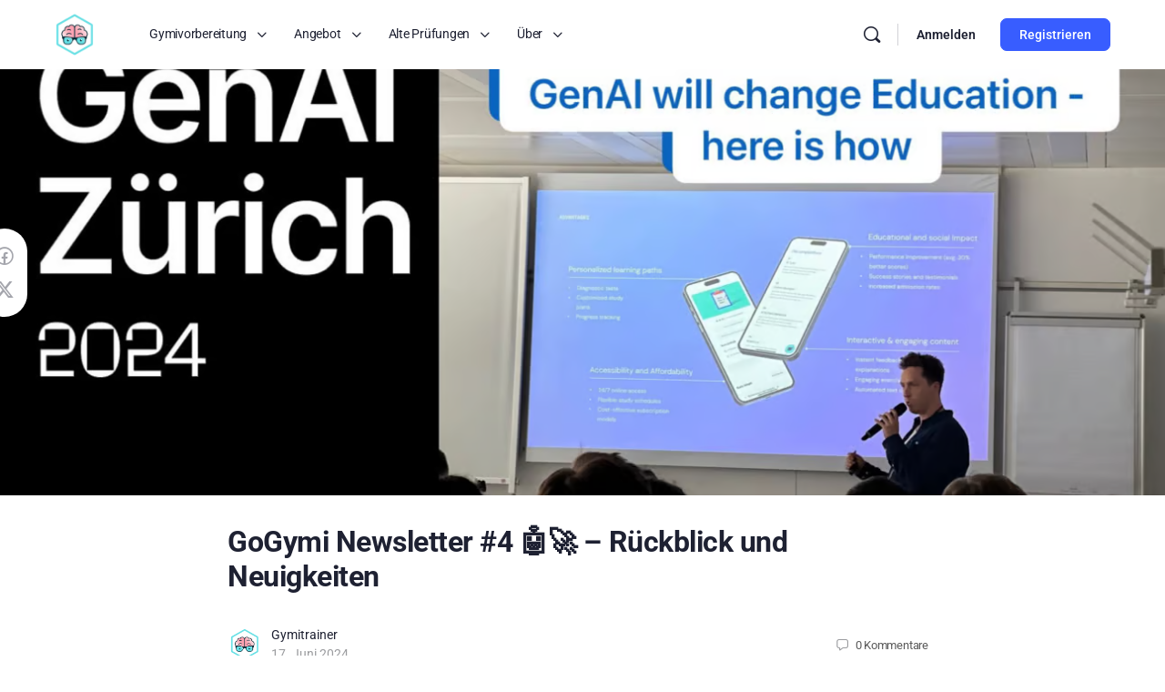

--- FILE ---
content_type: text/html; charset=UTF-8
request_url: https://gogymi.ch/2024/06/17/gogymi-newsletter-4-%f0%9f%a4%96%f0%9f%9a%80-rueckblick-und-neuigkeiten/
body_size: 64081
content:
<!doctype html><html lang="de"><head><meta charset="UTF-8"><link rel="profile" href="http://gmpg.org/xfn/11"> <script type="text/html" id="tmpl-bb-link-preview"><% if ( link_scrapping ) { %>
	<% if ( link_loading ) { %>
		<span class="bb-url-scrapper-loading bb-ajax-loader"><i class="bb-icon-l bb-icon-spinner animate-spin"></i>Vorschau laden...</span>
	<% } %>
	<% if ( link_success || link_error ) { %>
		<a title="Vorschau abbrechen" href="#" id="bb-close-link-suggestion">Vorschau entfernen</a>
		<div class="bb-link-preview-container">

			<% if ( link_images && link_images.length && link_success && ! link_error && '' !== link_image_index ) { %>
				<div id="bb-url-scrapper-img-holder">
					<div class="bb-link-preview-image">
						<div class="bb-link-preview-image-cover">
							<img src="<%= link_images[link_image_index] %>"/>
						</div>
						<div class="bb-link-preview-icons">
							<%
							if ( link_images.length > 1 ) { %>
								<a data-bp-tooltip-pos="up" data-bp-tooltip="Bild ändern" href="#" class="icon-exchange toolbar-button bp-tooltip" id="icon-exchange"><i class="bb-icon-l bb-icon-exchange"></i></a>
							<% } %>
							<% if ( link_images.length ) { %>
								<a data-bp-tooltip-pos="up" data-bp-tooltip="Bild entfernen" href="#" class="icon-image-slash toolbar-button bp-tooltip" id="bb-link-preview-remove-image"><i class="bb-icon-l bb-icon-image-slash"></i></a>
							<% } %>
							<a data-bp-tooltip-pos="up" data-bp-tooltip="Bestätige" class="toolbar-button bp-tooltip" href="#" id="bb-link-preview-select-image">
								<i class="bb-icon-check bb-icon-l"></i>
							</a>
						</div>
					</div>
					<% if ( link_images.length > 1 ) { %>
						<div class="bb-url-thumb-nav">
							<button type="button" id="bb-url-prevPicButton"><span class="bb-icon-l bb-icon-angle-left"></span></button>
							<button type="button" id="bb-url-nextPicButton"><span class="bb-icon-l bb-icon-angle-right"></span></button>
							<div id="bb-url-scrapper-img-count">
								Bild <%= link_image_index + 1 %>&nbsp;von&nbsp;<%= link_images.length %>
							</div>
						</div>
					<% } %>
				</div>
			<% } %>

			<% if ( link_success && ! link_error && link_url ) { %>
				<div class="bb-link-preview-info">
					<% var a = document.createElement('a');
						a.href = link_url;
						var hostname = a.hostname;
						var domainName = hostname.replace('www.', '' );
					%>

					<% if ( 'undefined' !== typeof link_title && link_title.trim() && link_description ) { %>
						<p class="bb-link-preview-link-name"><%= domainName %></p>
					<% } %>

					<% if ( link_success && ! link_error ) { %>
						<p class="bb-link-preview-title"><%= link_title %></p>
					<% } %>

					<% if ( link_success && ! link_error ) { %>
						<div class="bb-link-preview-excerpt"><p><%= link_description %></p></div>
					<% } %>
				</div>
			<% } %>
			<% if ( link_error && ! link_success ) { %>
				<div id="bb-url-error" class="bb-url-error"><%= link_error_msg %></div>
			<% } %>
		</div>
	<% } %>
<% } %></script> <script type="text/html" id="tmpl-profile-card-popup"><div id="profile-card" class="bb-profile-card bb-popup-card" data-bp-item-id="" data-bp-item-component="members">

		<div class="skeleton-card">
			<div class="skeleton-card-body">
				<div class="skeleton-card-avatar bb-loading-bg"></div>
				<div class="skeleton-card-entity">
					<div class="skeleton-card-type bb-loading-bg"></div>
					<div class="skeleton-card-heading bb-loading-bg"></div>
					<div class="skeleton-card-meta bb-loading-bg"></div>
				</div>
			</div>
						<div class="skeleton-card-footer skeleton-footer-plain">
				<div class="skeleton-card-button bb-loading-bg"></div>
				<div class="skeleton-card-button bb-loading-bg"></div>
				<div class="skeleton-card-button bb-loading-bg"></div>
			</div>
		</div>

		<div class="bb-card-content">
			<div class="bb-card-body">
				<div class="bb-card-avatar">
					<span class="card-profile-status"></span>
					<img src="" alt="">
				</div>
				<div class="bb-card-entity">
					<div class="bb-card-profile-type"></div>
					<h4 class="bb-card-heading"></h4>
					<div class="bb-card-meta">
						<span class="card-meta-item card-meta-joined">Eingetreten <span></span></span>
						<span class="card-meta-item card-meta-last-active"></span>
											</div>
				</div>
			</div>
			<div class="bb-card-footer">
								<div class="bb-card-action bb-card-action-outline">
					<a href="" class="card-button card-button-profile">Profil ansehen</a>
				</div>
			</div>
		</div>

	</div></script> <script type="text/html" id="tmpl-group-card-popup"><div id="group-card" class="bb-group-card bb-popup-card" data-bp-item-id="" data-bp-item-component="groups">

		<div class="skeleton-card">
			<div class="skeleton-card-body">
				<div class="skeleton-card-avatar bb-loading-bg"></div>
				<div class="skeleton-card-entity">
					<div class="skeleton-card-heading bb-loading-bg"></div>
					<div class="skeleton-card-meta bb-loading-bg"></div>
				</div>
			</div>
						<div class="skeleton-card-footer skeleton-footer-plain">
				<div class="skeleton-card-button bb-loading-bg"></div>
				<div class="skeleton-card-button bb-loading-bg"></div>
			</div>
		</div>

		<div class="bb-card-content">
			<div class="bb-card-body">
				<div class="bb-card-avatar">
					<img src="" alt="">
				</div>
				<div class="bb-card-entity">
					<h4 class="bb-card-heading"></h4>
					<div class="bb-card-meta">
						<span class="card-meta-item card-meta-status"></span>
						<span class="card-meta-item card-meta-type"></span>
						<span class="card-meta-item card-meta-last-active"></span>
					</div>
					<div class="card-group-members">
						<span class="bs-group-members"></span>
					</div>
				</div>
			</div>
			<div class="bb-card-footer">
								<div class="bb-card-action bb-card-action-outline">
					<a href="" class="card-button card-button-group">Gruppe ansehen</a>
				</div>
			</div>
		</div>

	</div></script> <style id="bb_learndash_30_custom_colors">.learndash-wrapper .bb-single-course-sidebar .ld-status.ld-primary-background {
                    background-color: #e2e7ed !important;
                    color: inherit !important;
                }

                .learndash-wrapper .ld-course-status .ld-status.ld-status-progress.ld-primary-background {
                    background-color: #ebe9e6 !important;
                    color: inherit !important;
                }

                .learndash-wrapper .learndash_content_wrap .wpProQuiz_content .wpProQuiz_button_reShowQuestion:hover {
                    background-color: #fff !important;
                }

                .learndash-wrapper .learndash_content_wrap .wpProQuiz_content .wpProQuiz_toplistTable th {
                    background-color: transparent !important;
                }

                .learndash-wrapper .wpProQuiz_content .wpProQuiz_button:not(.wpProQuiz_button_reShowQuestion):not(.wpProQuiz_button_restartQuiz) {
                    color: #fff !important;
                }

                .learndash-wrapper .wpProQuiz_content .wpProQuiz_button.wpProQuiz_button_restartQuiz {
                    color: #fff !important;
                }

                .wpProQuiz_content .wpProQuiz_results > div > .wpProQuiz_button,
                .learndash-wrapper .bb-learndash-content-wrap .ld-item-list .ld-item-list-item a.ld-item-name:hover,
                .learndash-wrapper .bb-learndash-content-wrap .ld-item-list .ld-item-list-item .ld-item-list-item-preview:hover a.ld-item-name .ld-item-title,
                .learndash-wrapper .bb-learndash-content-wrap .ld-item-list .ld-item-list-item .ld-item-list-item-preview:hover .ld-expand-button .ld-icon-arrow-down,
                .lms-topic-sidebar-wrapper .lms-lessions-list > ol li a.bb-lesson-head:hover,
                .learndash-wrapper .bb-learndash-content-wrap .ld-primary-color-hover:hover,
                .learndash-wrapper .learndash_content_wrap .ld-table-list-item-quiz .ld-primary-color-hover:hover .ld-item-title,
                .learndash-wrapper .ld-item-list-item-expanded .ld-table-list-items .ld-table-list-item .ld-table-list-item-quiz .ld-primary-color-hover:hover .ld-item-title,
                .learndash-wrapper .ld-table-list .ld-table-list-items div.ld-table-list-item a.ld-table-list-item-preview:hover .ld-topic-title,
                .lms-lesson-content .bb-type-list li a:hover,
                .lms-lesson-content .lms-quiz-list li a:hover,
                .learndash-wrapper .ld-expand-button.ld-button-alternate:hover .ld-icon-arrow-down,
                .learndash-wrapper .ld-table-list .ld-table-list-items div.ld-table-list-item a.ld-table-list-item-preview:hover .ld-topic-title:before,
                .bb-lessons-list .lms-toggle-lesson i:hover,
                .lms-topic-sidebar-wrapper .lms-course-quizzes-list > ul li a:hover,
                .lms-topic-sidebar-wrapper .lms-course-members-list .course-members-list a:hover,
                .lms-topic-sidebar-wrapper .lms-course-members-list .bb-course-member-wrap > .list-members-extra,
                .lms-topic-sidebar-wrapper .lms-course-members-list .bb-course-member-wrap > .list-members-extra:hover,
                .learndash-wrapper .ld-item-list .ld-item-list-item.ld-item-lesson-item .ld-item-list-item-preview .ld-item-name .ld-item-title .ld-item-components span,
                .bb-about-instructor h5 a:hover,
                .learndash_content_wrap .comment-respond .comment-author:hover,
                .single-sfwd-courses .comment-respond .comment-author:hover {
                    color: #00a2e8 !important;
                }

                .learndash-wrapper .learndash_content_wrap #quiz_continue_link,
                .learndash-wrapper .learndash_content_wrap .learndash_mark_complete_button,
                .learndash-wrapper .learndash_content_wrap #learndash_mark_complete_button,
                .learndash-wrapper .learndash_content_wrap .ld-status-complete,
                .learndash-wrapper .learndash_content_wrap .ld-alert-success .ld-button,
                .learndash-wrapper .learndash_content_wrap .ld-alert-success .ld-alert-icon,
                .wpProQuiz_questionList[data-type="assessment_answer"] .wpProQuiz_questionListItem label.is-selected:before,
                .wpProQuiz_questionList[data-type="single"] .wpProQuiz_questionListItem label.is-selected:before,
                .wpProQuiz_questionList[data-type="multiple"] .wpProQuiz_questionListItem label.is-selected:before {
                    background-color: #00a2e8 !important;
                }

                .wpProQuiz_content .wpProQuiz_results > div > .wpProQuiz_button,
                .wpProQuiz_questionList[data-type="multiple"] .wpProQuiz_questionListItem label.is-selected:before {
                    border-color: #00a2e8 !important;
                }

                .learndash-wrapper .wpProQuiz_content .wpProQuiz_button.wpProQuiz_button_restartQuiz,
                .learndash-wrapper .wpProQuiz_content .wpProQuiz_button.wpProQuiz_button_restartQuiz:hover,
                #learndash-page-content .sfwd-course-nav .learndash_next_prev_link a:hover,
                .bb-cover-list-item .ld-primary-background {
                    background-color: #00a2e8 !important;
                }

                
                
                .lms-topic-sidebar-wrapper .ld-secondary-background,
                .i-progress.i-progress-completed,
                .bb-cover-list-item .ld-secondary-background,
                .learndash-wrapper .ld-status-icon.ld-status-complete.ld-secondary-background,
                .learndash-wrapper .ld-status-icon.ld-quiz-complete,
                .ld-progress-bar .ld-progress-bar-percentage.ld-secondary-background {
                    background-color: #019e7c !important;
                }

                .bb-progress .bb-progress-circle {
                    border-color: #019e7c !important;
                }

                .learndash-wrapper .ld-alert-success {
                    border-color: #DCDFE3 !important;
                }

                .learndash-wrapper .ld-secondary-in-progress-icon {
                    color: #019e7c !important;
                }

                .learndash-wrapper .bb-learndash-content-wrap .ld-secondary-in-progress-icon {
                    border-left-color: #DEDFE2 !important;
                    border-top-color: #DEDFE2 !important;
                }

                
                
                .learndash-wrapper .ld-item-list .ld-item-list-item.ld-item-lesson-item .ld-item-name .ld-item-title .ld-item-components span.ld-status-waiting,
                .learndash-wrapper .ld-item-list .ld-item-list-item.ld-item-lesson-item .ld-item-name .ld-item-title .ld-item-components span.ld-status-waiting span.ld-icon,
                .learndash-wrapper .ld-status-waiting {
                    background-color: #ffd200 !important;
                }</style><meta name='robots' content='index, follow, max-image-preview:large, max-snippet:-1, max-video-preview:-1' /><title>GoGymi Newsletter #4 🤖🚀 - Rückblick und Neuigkeiten - GoGymi</title><meta name="description" content="Erfolgsquoten der Gymiprüfungen, neue Abo-Modelle, ein Stipendienprogramm, inspirierende Testimonials und unser innovativer KI-Nachhilfe-Bot." /><link rel="canonical" href="https://gogymi.ch/2024/06/17/gogymi-newsletter-4-🤖🚀-rueckblick-und-neuigkeiten/" /><meta property="og:locale" content="de_DE" /><meta property="og:type" content="article" /><meta property="og:title" content="GoGymi Newsletter #4 🤖🚀 - Rückblick und Neuigkeiten - GoGymi" /><meta property="og:description" content="Erfolgsquoten der Gymiprüfungen, neue Abo-Modelle, ein Stipendienprogramm, inspirierende Testimonials und unser innovativer KI-Nachhilfe-Bot." /><meta property="og:url" content="https://gogymi.ch/2024/06/17/gogymi-newsletter-4-🤖🚀-rueckblick-und-neuigkeiten/" /><meta property="og:site_name" content="GoGymi" /><meta property="article:published_time" content="2024-06-17T11:36:26+00:00" /><meta property="article:modified_time" content="2024-09-10T14:57:28+00:00" /><meta property="og:image" content="https://gogymi.ch/wp-content/uploads/2024/06/image-2.png" /><meta property="og:image:width" content="1292" /><meta property="og:image:height" content="614" /><meta property="og:image:type" content="image/png" /><meta name="author" content="Gymitrainer" /><meta name="twitter:card" content="summary_large_image" /><meta name="twitter:label1" content="Verfasst von" /><meta name="twitter:data1" content="Gymitrainer" /><meta name="twitter:label2" content="Geschätzte Lesezeit" /><meta name="twitter:data2" content="6 Minuten" /> <script type="application/ld+json" class="yoast-schema-graph">{"@context":"https://schema.org","@graph":[{"@type":"Article","@id":"https://gogymi.ch/2024/06/17/gogymi-newsletter-4-%f0%9f%a4%96%f0%9f%9a%80-rueckblick-und-neuigkeiten/#article","isPartOf":{"@id":"https://gogymi.ch/2024/06/17/gogymi-newsletter-4-%f0%9f%a4%96%f0%9f%9a%80-rueckblick-und-neuigkeiten/"},"author":{"name":"Gymitrainer","@id":"https://gogymi.ch/#/schema/person/698a21dc1d9460ec4be20c6924085649"},"headline":"GoGymi Newsletter #4 🤖🚀 &#8211; Rückblick und Neuigkeiten","datePublished":"2024-06-17T11:36:26+00:00","dateModified":"2024-09-10T14:57:28+00:00","mainEntityOfPage":{"@id":"https://gogymi.ch/2024/06/17/gogymi-newsletter-4-%f0%9f%a4%96%f0%9f%9a%80-rueckblick-und-neuigkeiten/"},"wordCount":805,"commentCount":0,"publisher":{"@id":"https://gogymi.ch/#organization"},"image":{"@id":"https://gogymi.ch/2024/06/17/gogymi-newsletter-4-%f0%9f%a4%96%f0%9f%9a%80-rueckblick-und-neuigkeiten/#primaryimage"},"thumbnailUrl":"https://gogymi.ch/wp-content/uploads/2024/06/image-2.png","articleSection":{"0":"AI","2":"Chancengerechtigkeit","3":"GoGymi","4":"Künstliche Intelligenz","5":"Newsletter"},"inLanguage":"de","potentialAction":[{"@type":"CommentAction","name":"Comment","target":["https://gogymi.ch/2024/06/17/gogymi-newsletter-4-%f0%9f%a4%96%f0%9f%9a%80-rueckblick-und-neuigkeiten/#respond"]}]},{"@type":"WebPage","@id":"https://gogymi.ch/2024/06/17/gogymi-newsletter-4-%f0%9f%a4%96%f0%9f%9a%80-rueckblick-und-neuigkeiten/","url":"https://gogymi.ch/2024/06/17/gogymi-newsletter-4-%f0%9f%a4%96%f0%9f%9a%80-rueckblick-und-neuigkeiten/","name":"GoGymi Newsletter #4 🤖🚀 - Rückblick und Neuigkeiten - GoGymi","isPartOf":{"@id":"https://gogymi.ch/#website"},"primaryImageOfPage":{"@id":"https://gogymi.ch/2024/06/17/gogymi-newsletter-4-%f0%9f%a4%96%f0%9f%9a%80-rueckblick-und-neuigkeiten/#primaryimage"},"image":{"@id":"https://gogymi.ch/2024/06/17/gogymi-newsletter-4-%f0%9f%a4%96%f0%9f%9a%80-rueckblick-und-neuigkeiten/#primaryimage"},"thumbnailUrl":"https://gogymi.ch/wp-content/uploads/2024/06/image-2.png","datePublished":"2024-06-17T11:36:26+00:00","dateModified":"2024-09-10T14:57:28+00:00","description":"Erfolgsquoten der Gymiprüfungen, neue Abo-Modelle, ein Stipendienprogramm, inspirierende Testimonials und unser innovativer KI-Nachhilfe-Bot.","breadcrumb":{"@id":"https://gogymi.ch/2024/06/17/gogymi-newsletter-4-%f0%9f%a4%96%f0%9f%9a%80-rueckblick-und-neuigkeiten/#breadcrumb"},"inLanguage":"de","potentialAction":[{"@type":"ReadAction","target":["https://gogymi.ch/2024/06/17/gogymi-newsletter-4-%f0%9f%a4%96%f0%9f%9a%80-rueckblick-und-neuigkeiten/"]}]},{"@type":"ImageObject","inLanguage":"de","@id":"https://gogymi.ch/2024/06/17/gogymi-newsletter-4-%f0%9f%a4%96%f0%9f%9a%80-rueckblick-und-neuigkeiten/#primaryimage","url":"https://gogymi.ch/wp-content/uploads/2024/06/image-2.png","contentUrl":"https://gogymi.ch/wp-content/uploads/2024/06/image-2.png","width":1292,"height":614},{"@type":"BreadcrumbList","@id":"https://gogymi.ch/2024/06/17/gogymi-newsletter-4-%f0%9f%a4%96%f0%9f%9a%80-rueckblick-und-neuigkeiten/#breadcrumb","itemListElement":[{"@type":"ListItem","position":1,"name":"Startseite","item":"https://gogymi.ch/"},{"@type":"ListItem","position":2,"name":"Blog","item":"https://gogymi.ch/blog/"},{"@type":"ListItem","position":3,"name":"GoGymi Newsletter #4 🤖🚀 &#8211; Rückblick und Neuigkeiten"}]},{"@type":"WebSite","@id":"https://gogymi.ch/#website","url":"https://gogymi.ch/","name":"GoGymi - Online Gymivorbereitung","description":"Die beste Lernplattform für die Gymivorbereitung","publisher":{"@id":"https://gogymi.ch/#organization"},"alternateName":"Danke cooler App durch die Gymiprüfung","potentialAction":[{"@type":"SearchAction","target":{"@type":"EntryPoint","urlTemplate":"https://gogymi.ch/?s={search_term_string}"},"query-input":{"@type":"PropertyValueSpecification","valueRequired":true,"valueName":"search_term_string"}}],"inLanguage":"de"},{"@type":"Organization","@id":"https://gogymi.ch/#organization","name":"GoGymi - Online Gymivorbereitung","url":"https://gogymi.ch/","logo":{"@type":"ImageObject","inLanguage":"de","@id":"https://gogymi.ch/#/schema/logo/image/","url":"https://gogymi.ch/wp-content/uploads/2023/11/cropped-gogymi_favicon-3-5.png","contentUrl":"https://gogymi.ch/wp-content/uploads/2023/11/cropped-gogymi_favicon-3-5.png","width":512,"height":512,"caption":"GoGymi - Online Gymivorbereitung"},"image":{"@id":"https://gogymi.ch/#/schema/logo/image/"}},{"@type":"Person","@id":"https://gogymi.ch/#/schema/person/698a21dc1d9460ec4be20c6924085649","name":"Gymitrainer","image":{"@type":"ImageObject","inLanguage":"de","@id":"https://gogymi.ch/#/schema/person/image/","url":"https://gogymi.ch/wp-content/uploads/avatars/1/653e89c3b39cf-bpthumb.png","contentUrl":"https://gogymi.ch/wp-content/uploads/avatars/1/653e89c3b39cf-bpthumb.png","caption":"Gymitrainer"},"sameAs":["https://gogymi.ch"],"url":"https://gogymi.ch/author/buhlman4/"}]}</script> <link rel="alternate" title="oEmbed (JSON)" type="application/json+oembed" href="https://gogymi.ch/wp-json/oembed/1.0/embed?url=https%3A%2F%2Fgogymi.ch%2F2024%2F06%2F17%2Fgogymi-newsletter-4-%25f0%259f%25a4%2596%25f0%259f%259a%2580-rueckblick-und-neuigkeiten%2F" /><link rel="alternate" title="oEmbed (XML)" type="text/xml+oembed" href="https://gogymi.ch/wp-json/oembed/1.0/embed?url=https%3A%2F%2Fgogymi.ch%2F2024%2F06%2F17%2Fgogymi-newsletter-4-%25f0%259f%25a4%2596%25f0%259f%259a%2580-rueckblick-und-neuigkeiten%2F&#038;format=xml" /><style id='wp-img-auto-sizes-contain-inline-css' type='text/css'>img:is([sizes=auto i],[sizes^="auto," i]){contain-intrinsic-size:3000px 1500px}
/*# sourceURL=wp-img-auto-sizes-contain-inline-css */</style><link data-optimized="2" rel="stylesheet" href="https://gogymi.ch/wp-content/litespeed/css/cfc1fb8b23abb11efe1b9e62e2771535.css?ver=0a2f1" /><link rel="preload" as="image" href="https://gogymi.ch/wp-content/uploads/2023/10/logo_gogymi.png.webp"><link rel="preload" as="image" href="https://gogymi.ch/wp-content/uploads/2024/06/image-2-1024x487.png"><link rel="preload" as="image" href="https://gogymi.ch/wp-content/uploads/avatars/1/653e89c3b39cf-bpthumb.png"><link rel="preload" as="image" href="https://gogymi.ch/wp-content/uploads/2024/06/image-2-1024x487.png"><link rel="preload" as="image" href="https://gogymi.ch/wp-content/uploads/avatars/1/653e89c3b39cf-bpthumb.png"><link rel="preload" as="image" href="https://gogymi.ch/wp-content/uploads/avatars/1/653e89c3b39cf-bpthumb.png"><link rel="preload" as="image" href="https://gogymi.ch/wp-content/uploads/avatars/1/653e89c3b39cf-bpthumb.png"><link rel="preload" as="image" href="https://gogymi.ch/wp-content/uploads/avatars/1/653e89c3b39cf-bpthumb.png"><link rel="preload" as="image" href="https://gogymi.ch/wp-content/uploads/avatars/1/653e89c3b39cf-bpthumb.png"><style id='bp-nouveau-inline-css' type='text/css'>.list-wrap .bs-group-cover a:before{ background:unset; }
/*# sourceURL=bp-nouveau-inline-css */</style><style id='classic-theme-styles-inline-css' type='text/css'>/*! This file is auto-generated */
.wp-block-button__link{color:#fff;background-color:#32373c;border-radius:9999px;box-shadow:none;text-decoration:none;padding:calc(.667em + 2px) calc(1.333em + 2px);font-size:1.125em}.wp-block-file__button{background:#32373c;color:#fff;text-decoration:none}
/*# sourceURL=/wp-includes/css/classic-themes.min.css */</style><style id='global-styles-inline-css' type='text/css'>:root{--wp--preset--aspect-ratio--square: 1;--wp--preset--aspect-ratio--4-3: 4/3;--wp--preset--aspect-ratio--3-4: 3/4;--wp--preset--aspect-ratio--3-2: 3/2;--wp--preset--aspect-ratio--2-3: 2/3;--wp--preset--aspect-ratio--16-9: 16/9;--wp--preset--aspect-ratio--9-16: 9/16;--wp--preset--color--black: #000000;--wp--preset--color--cyan-bluish-gray: #abb8c3;--wp--preset--color--white: #ffffff;--wp--preset--color--pale-pink: #f78da7;--wp--preset--color--vivid-red: #cf2e2e;--wp--preset--color--luminous-vivid-orange: #ff6900;--wp--preset--color--luminous-vivid-amber: #fcb900;--wp--preset--color--light-green-cyan: #7bdcb5;--wp--preset--color--vivid-green-cyan: #00d084;--wp--preset--color--pale-cyan-blue: #8ed1fc;--wp--preset--color--vivid-cyan-blue: #0693e3;--wp--preset--color--vivid-purple: #9b51e0;--wp--preset--gradient--vivid-cyan-blue-to-vivid-purple: linear-gradient(135deg,rgb(6,147,227) 0%,rgb(155,81,224) 100%);--wp--preset--gradient--light-green-cyan-to-vivid-green-cyan: linear-gradient(135deg,rgb(122,220,180) 0%,rgb(0,208,130) 100%);--wp--preset--gradient--luminous-vivid-amber-to-luminous-vivid-orange: linear-gradient(135deg,rgb(252,185,0) 0%,rgb(255,105,0) 100%);--wp--preset--gradient--luminous-vivid-orange-to-vivid-red: linear-gradient(135deg,rgb(255,105,0) 0%,rgb(207,46,46) 100%);--wp--preset--gradient--very-light-gray-to-cyan-bluish-gray: linear-gradient(135deg,rgb(238,238,238) 0%,rgb(169,184,195) 100%);--wp--preset--gradient--cool-to-warm-spectrum: linear-gradient(135deg,rgb(74,234,220) 0%,rgb(151,120,209) 20%,rgb(207,42,186) 40%,rgb(238,44,130) 60%,rgb(251,105,98) 80%,rgb(254,248,76) 100%);--wp--preset--gradient--blush-light-purple: linear-gradient(135deg,rgb(255,206,236) 0%,rgb(152,150,240) 100%);--wp--preset--gradient--blush-bordeaux: linear-gradient(135deg,rgb(254,205,165) 0%,rgb(254,45,45) 50%,rgb(107,0,62) 100%);--wp--preset--gradient--luminous-dusk: linear-gradient(135deg,rgb(255,203,112) 0%,rgb(199,81,192) 50%,rgb(65,88,208) 100%);--wp--preset--gradient--pale-ocean: linear-gradient(135deg,rgb(255,245,203) 0%,rgb(182,227,212) 50%,rgb(51,167,181) 100%);--wp--preset--gradient--electric-grass: linear-gradient(135deg,rgb(202,248,128) 0%,rgb(113,206,126) 100%);--wp--preset--gradient--midnight: linear-gradient(135deg,rgb(2,3,129) 0%,rgb(40,116,252) 100%);--wp--preset--font-size--small: 13px;--wp--preset--font-size--medium: 20px;--wp--preset--font-size--large: 36px;--wp--preset--font-size--x-large: 42px;--wp--preset--spacing--20: 0.44rem;--wp--preset--spacing--30: 0.67rem;--wp--preset--spacing--40: 1rem;--wp--preset--spacing--50: 1.5rem;--wp--preset--spacing--60: 2.25rem;--wp--preset--spacing--70: 3.38rem;--wp--preset--spacing--80: 5.06rem;--wp--preset--shadow--natural: 6px 6px 9px rgba(0, 0, 0, 0.2);--wp--preset--shadow--deep: 12px 12px 50px rgba(0, 0, 0, 0.4);--wp--preset--shadow--sharp: 6px 6px 0px rgba(0, 0, 0, 0.2);--wp--preset--shadow--outlined: 6px 6px 0px -3px rgb(255, 255, 255), 6px 6px rgb(0, 0, 0);--wp--preset--shadow--crisp: 6px 6px 0px rgb(0, 0, 0);}:where(.is-layout-flex){gap: 0.5em;}:where(.is-layout-grid){gap: 0.5em;}body .is-layout-flex{display: flex;}.is-layout-flex{flex-wrap: wrap;align-items: center;}.is-layout-flex > :is(*, div){margin: 0;}body .is-layout-grid{display: grid;}.is-layout-grid > :is(*, div){margin: 0;}:where(.wp-block-columns.is-layout-flex){gap: 2em;}:where(.wp-block-columns.is-layout-grid){gap: 2em;}:where(.wp-block-post-template.is-layout-flex){gap: 1.25em;}:where(.wp-block-post-template.is-layout-grid){gap: 1.25em;}.has-black-color{color: var(--wp--preset--color--black) !important;}.has-cyan-bluish-gray-color{color: var(--wp--preset--color--cyan-bluish-gray) !important;}.has-white-color{color: var(--wp--preset--color--white) !important;}.has-pale-pink-color{color: var(--wp--preset--color--pale-pink) !important;}.has-vivid-red-color{color: var(--wp--preset--color--vivid-red) !important;}.has-luminous-vivid-orange-color{color: var(--wp--preset--color--luminous-vivid-orange) !important;}.has-luminous-vivid-amber-color{color: var(--wp--preset--color--luminous-vivid-amber) !important;}.has-light-green-cyan-color{color: var(--wp--preset--color--light-green-cyan) !important;}.has-vivid-green-cyan-color{color: var(--wp--preset--color--vivid-green-cyan) !important;}.has-pale-cyan-blue-color{color: var(--wp--preset--color--pale-cyan-blue) !important;}.has-vivid-cyan-blue-color{color: var(--wp--preset--color--vivid-cyan-blue) !important;}.has-vivid-purple-color{color: var(--wp--preset--color--vivid-purple) !important;}.has-black-background-color{background-color: var(--wp--preset--color--black) !important;}.has-cyan-bluish-gray-background-color{background-color: var(--wp--preset--color--cyan-bluish-gray) !important;}.has-white-background-color{background-color: var(--wp--preset--color--white) !important;}.has-pale-pink-background-color{background-color: var(--wp--preset--color--pale-pink) !important;}.has-vivid-red-background-color{background-color: var(--wp--preset--color--vivid-red) !important;}.has-luminous-vivid-orange-background-color{background-color: var(--wp--preset--color--luminous-vivid-orange) !important;}.has-luminous-vivid-amber-background-color{background-color: var(--wp--preset--color--luminous-vivid-amber) !important;}.has-light-green-cyan-background-color{background-color: var(--wp--preset--color--light-green-cyan) !important;}.has-vivid-green-cyan-background-color{background-color: var(--wp--preset--color--vivid-green-cyan) !important;}.has-pale-cyan-blue-background-color{background-color: var(--wp--preset--color--pale-cyan-blue) !important;}.has-vivid-cyan-blue-background-color{background-color: var(--wp--preset--color--vivid-cyan-blue) !important;}.has-vivid-purple-background-color{background-color: var(--wp--preset--color--vivid-purple) !important;}.has-black-border-color{border-color: var(--wp--preset--color--black) !important;}.has-cyan-bluish-gray-border-color{border-color: var(--wp--preset--color--cyan-bluish-gray) !important;}.has-white-border-color{border-color: var(--wp--preset--color--white) !important;}.has-pale-pink-border-color{border-color: var(--wp--preset--color--pale-pink) !important;}.has-vivid-red-border-color{border-color: var(--wp--preset--color--vivid-red) !important;}.has-luminous-vivid-orange-border-color{border-color: var(--wp--preset--color--luminous-vivid-orange) !important;}.has-luminous-vivid-amber-border-color{border-color: var(--wp--preset--color--luminous-vivid-amber) !important;}.has-light-green-cyan-border-color{border-color: var(--wp--preset--color--light-green-cyan) !important;}.has-vivid-green-cyan-border-color{border-color: var(--wp--preset--color--vivid-green-cyan) !important;}.has-pale-cyan-blue-border-color{border-color: var(--wp--preset--color--pale-cyan-blue) !important;}.has-vivid-cyan-blue-border-color{border-color: var(--wp--preset--color--vivid-cyan-blue) !important;}.has-vivid-purple-border-color{border-color: var(--wp--preset--color--vivid-purple) !important;}.has-vivid-cyan-blue-to-vivid-purple-gradient-background{background: var(--wp--preset--gradient--vivid-cyan-blue-to-vivid-purple) !important;}.has-light-green-cyan-to-vivid-green-cyan-gradient-background{background: var(--wp--preset--gradient--light-green-cyan-to-vivid-green-cyan) !important;}.has-luminous-vivid-amber-to-luminous-vivid-orange-gradient-background{background: var(--wp--preset--gradient--luminous-vivid-amber-to-luminous-vivid-orange) !important;}.has-luminous-vivid-orange-to-vivid-red-gradient-background{background: var(--wp--preset--gradient--luminous-vivid-orange-to-vivid-red) !important;}.has-very-light-gray-to-cyan-bluish-gray-gradient-background{background: var(--wp--preset--gradient--very-light-gray-to-cyan-bluish-gray) !important;}.has-cool-to-warm-spectrum-gradient-background{background: var(--wp--preset--gradient--cool-to-warm-spectrum) !important;}.has-blush-light-purple-gradient-background{background: var(--wp--preset--gradient--blush-light-purple) !important;}.has-blush-bordeaux-gradient-background{background: var(--wp--preset--gradient--blush-bordeaux) !important;}.has-luminous-dusk-gradient-background{background: var(--wp--preset--gradient--luminous-dusk) !important;}.has-pale-ocean-gradient-background{background: var(--wp--preset--gradient--pale-ocean) !important;}.has-electric-grass-gradient-background{background: var(--wp--preset--gradient--electric-grass) !important;}.has-midnight-gradient-background{background: var(--wp--preset--gradient--midnight) !important;}.has-small-font-size{font-size: var(--wp--preset--font-size--small) !important;}.has-medium-font-size{font-size: var(--wp--preset--font-size--medium) !important;}.has-large-font-size{font-size: var(--wp--preset--font-size--large) !important;}.has-x-large-font-size{font-size: var(--wp--preset--font-size--x-large) !important;}
:where(.wp-block-post-template.is-layout-flex){gap: 1.25em;}:where(.wp-block-post-template.is-layout-grid){gap: 1.25em;}
:where(.wp-block-term-template.is-layout-flex){gap: 1.25em;}:where(.wp-block-term-template.is-layout-grid){gap: 1.25em;}
:where(.wp-block-columns.is-layout-flex){gap: 2em;}:where(.wp-block-columns.is-layout-grid){gap: 2em;}
:root :where(.wp-block-pullquote){font-size: 1.5em;line-height: 1.6;}
/*# sourceURL=global-styles-inline-css */</style><style id='woocommerce-inline-inline-css' type='text/css'>.woocommerce form .form-row .required { visibility: visible; }
/*# sourceURL=woocommerce-inline-inline-css */</style><link rel='stylesheet' id='learndash-groups-plus-font-awesome-css' href='https://cdnjs.cloudflare.com/ajax/libs/font-awesome/5.15.2/css/all.min.css?ver=5.15.2' type='text/css' media='all' /><style id='learndash-front-inline-css' type='text/css'>.learndash-wrapper .ld-item-list .ld-item-list-item.ld-is-next,
		.learndash-wrapper .wpProQuiz_content .wpProQuiz_questionListItem label:focus-within {
			border-color: #00a2e8;
		}

		/*
		.learndash-wrapper a:not(.ld-button):not(#quiz_continue_link):not(.ld-focus-menu-link):not(.btn-blue):not(#quiz_continue_link):not(.ld-js-register-account):not(#ld-focus-mode-course-heading):not(#btn-join):not(.ld-item-name):not(.ld-table-list-item-preview):not(.ld-lesson-item-preview-heading),
		 */

		.learndash-wrapper .ld-breadcrumbs a,
		.learndash-wrapper .ld-lesson-item.ld-is-current-lesson .ld-lesson-item-preview-heading,
		.learndash-wrapper .ld-lesson-item.ld-is-current-lesson .ld-lesson-title,
		.learndash-wrapper .ld-primary-color-hover:hover,
		.learndash-wrapper .ld-primary-color,
		.learndash-wrapper .ld-primary-color-hover:hover,
		.learndash-wrapper .ld-primary-color,
		.learndash-wrapper .ld-tabs .ld-tabs-navigation .ld-tab.ld-active,
		.learndash-wrapper .ld-button.ld-button-transparent,
		.learndash-wrapper .ld-button.ld-button-reverse,
		.learndash-wrapper .ld-icon-certificate,
		.learndash-wrapper .ld-login-modal .ld-login-modal-login .ld-modal-heading,
		#wpProQuiz_user_content a,
		.learndash-wrapper .ld-item-list .ld-item-list-item a.ld-item-name:hover,
		.learndash-wrapper .ld-focus-comments__heading-actions .ld-expand-button,
		.learndash-wrapper .ld-focus-comments__heading a,
		.learndash-wrapper .ld-focus-comments .comment-respond a,
		.learndash-wrapper .ld-focus-comment .ld-comment-reply a.comment-reply-link:hover,
		.learndash-wrapper .ld-expand-button.ld-button-alternate {
			color: #00a2e8 !important;
		}

		.learndash-wrapper .ld-focus-comment.bypostauthor>.ld-comment-wrapper,
		.learndash-wrapper .ld-focus-comment.role-group_leader>.ld-comment-wrapper,
		.learndash-wrapper .ld-focus-comment.role-administrator>.ld-comment-wrapper {
			background-color:rgba(0, 162, 232, 0.03) !important;
		}


		.learndash-wrapper .ld-primary-background,
		.learndash-wrapper .ld-tabs .ld-tabs-navigation .ld-tab.ld-active:after {
			background: #00a2e8 !important;
		}



		.learndash-wrapper .ld-course-navigation .ld-lesson-item.ld-is-current-lesson .ld-status-incomplete,
		.learndash-wrapper .ld-focus-comment.bypostauthor:not(.ptype-sfwd-assignment) >.ld-comment-wrapper>.ld-comment-avatar img,
		.learndash-wrapper .ld-focus-comment.role-group_leader>.ld-comment-wrapper>.ld-comment-avatar img,
		.learndash-wrapper .ld-focus-comment.role-administrator>.ld-comment-wrapper>.ld-comment-avatar img {
			border-color: #00a2e8 !important;
		}



		.learndash-wrapper .ld-loading::before {
			border-top:3px solid #00a2e8 !important;
		}

		.learndash-wrapper .ld-button:hover:not([disabled]):not(.ld-button-transparent):not(.ld--ignore-inline-css),
		#learndash-tooltips .ld-tooltip:after,
		#learndash-tooltips .ld-tooltip,
		.ld-tooltip:not(.ld-tooltip--modern) [role="tooltip"],
		.learndash-wrapper .ld-primary-background,
		.learndash-wrapper .btn-join:not(.ld--ignore-inline-css),
		.learndash-wrapper #btn-join:not(.ld--ignore-inline-css),
		.learndash-wrapper .ld-button:not([disabled]):not(.ld-button-reverse):not(.ld-button-transparent):not(.ld--ignore-inline-css),
		.learndash-wrapper .ld-expand-button:not([disabled]),
		.learndash-wrapper .wpProQuiz_content .wpProQuiz_button:not([disabled]):not(.wpProQuiz_button_reShowQuestion):not(.wpProQuiz_button_restartQuiz),
		.learndash-wrapper .wpProQuiz_content .wpProQuiz_button2:not([disabled]),
		.learndash-wrapper .ld-focus .ld-focus-sidebar .ld-course-navigation-heading,
		.learndash-wrapper .ld-focus-comments .form-submit #submit,
		.learndash-wrapper .ld-login-modal input[type='submit']:not([disabled]),
		.learndash-wrapper .ld-login-modal .ld-login-modal-register:not([disabled]),
		.learndash-wrapper .wpProQuiz_content .wpProQuiz_certificate a.btn-blue:not([disabled]),
		.learndash-wrapper .ld-focus .ld-focus-header .ld-user-menu .ld-user-menu-items a:not([disabled]),
		#wpProQuiz_user_content table.wp-list-table thead th,
		#wpProQuiz_overlay_close:not([disabled]),
		.learndash-wrapper .ld-expand-button.ld-button-alternate:not([disabled]) .ld-icon {
			background-color: #00a2e8 !important;
			color: #000000;
		}

		.learndash-wrapper .ld-focus .ld-focus-sidebar .ld-focus-sidebar-trigger:not([disabled]):not(:hover):not(:focus) .ld-icon {
			background-color: #00a2e8;
		}

		.learndash-wrapper .ld-focus .ld-focus-sidebar .ld-focus-sidebar-trigger:hover .ld-icon,
		.learndash-wrapper .ld-focus .ld-focus-sidebar .ld-focus-sidebar-trigger:focus .ld-icon {
			border-color: #00a2e8;
			color: #00a2e8;
		}

		.learndash-wrapper .ld-button:focus:not(.ld-button-transparent):not(.ld--ignore-inline-css),
		.learndash-wrapper .btn-join:focus:not(.ld--ignore-inline-css),
		.learndash-wrapper #btn-join:focus:not(.ld--ignore-inline-css),
		.learndash-wrapper .ld-expand-button:focus,
		.learndash-wrapper .wpProQuiz_content .wpProQuiz_button:not(.wpProQuiz_button_reShowQuestion):focus:not(.wpProQuiz_button_restartQuiz),
		.learndash-wrapper .wpProQuiz_content .wpProQuiz_button2:focus,
		.learndash-wrapper .ld-focus-comments .form-submit #submit,
		.learndash-wrapper .ld-login-modal input[type='submit']:focus,
		.learndash-wrapper .ld-login-modal .ld-login-modal-register:focus,
		.learndash-wrapper .wpProQuiz_content .wpProQuiz_certificate a.btn-blue:focus {
			opacity: 0.75; /* Replicates the hover/focus states pre-4.21.3. */
			outline-color: #00a2e8;
		}

		.learndash-wrapper .ld-button:hover:not(.ld-button-transparent):not(.ld--ignore-inline-css),
		.learndash-wrapper .btn-join:hover:not(.ld--ignore-inline-css),
		.learndash-wrapper #btn-join:hover:not(.ld--ignore-inline-css),
		.learndash-wrapper .ld-expand-button:hover,
		.learndash-wrapper .wpProQuiz_content .wpProQuiz_button:not(.wpProQuiz_button_reShowQuestion):hover:not(.wpProQuiz_button_restartQuiz),
		.learndash-wrapper .wpProQuiz_content .wpProQuiz_button2:hover,
		.learndash-wrapper .ld-focus-comments .form-submit #submit,
		.learndash-wrapper .ld-login-modal input[type='submit']:hover,
		.learndash-wrapper .ld-login-modal .ld-login-modal-register:hover,
		.learndash-wrapper .wpProQuiz_content .wpProQuiz_certificate a.btn-blue:hover {
			background-color: #00a2e8; /* Replicates the hover/focus states pre-4.21.3. */
			opacity: 0.85; /* Replicates the hover/focus states pre-4.21.3. */
		}

		.learndash-wrapper .ld-item-list .ld-item-search .ld-closer:focus {
			border-color: #00a2e8;
		}

		.learndash-wrapper .ld-focus .ld-focus-header .ld-user-menu .ld-user-menu-items:before {
			border-bottom-color: #00a2e8 !important;
		}

		.learndash-wrapper .ld-button.ld-button-transparent:hover {
			background: transparent !important;
		}

		.learndash-wrapper .ld-button.ld-button-transparent:focus {
			outline-color: #00a2e8;
		}

		.learndash-wrapper .ld-focus .ld-focus-header .sfwd-mark-complete .learndash_mark_complete_button:not(.ld--ignore-inline-css),
		.learndash-wrapper .ld-focus .ld-focus-header #sfwd-mark-complete #learndash_mark_complete_button,
		.learndash-wrapper .ld-button.ld-button-transparent,
		.learndash-wrapper .ld-button.ld-button-alternate,
		.learndash-wrapper .ld-expand-button.ld-button-alternate {
			background-color:transparent !important;
		}

		.learndash-wrapper .ld-focus-header .ld-user-menu .ld-user-menu-items a,
		.learndash-wrapper .ld-button.ld-button-reverse:hover,
		.learndash-wrapper .ld-alert-success .ld-alert-icon.ld-icon-certificate,
		.learndash-wrapper .ld-alert-warning .ld-button,
		.learndash-wrapper .ld-primary-background.ld-status {
			color:white !important;
		}

		.learndash-wrapper .ld-status.ld-status-unlocked {
			background-color: rgba(0,162,232,0.2) !important;
			color: #00a2e8 !important;
		}

		.learndash-wrapper .wpProQuiz_content .wpProQuiz_addToplist {
			background-color: rgba(0,162,232,0.1) !important;
			border: 1px solid #00a2e8 !important;
		}

		.learndash-wrapper .wpProQuiz_content .wpProQuiz_toplistTable th {
			background: #00a2e8 !important;
		}

		.learndash-wrapper .wpProQuiz_content .wpProQuiz_toplistTrOdd {
			background-color: rgba(0,162,232,0.1) !important;
		}


		.learndash-wrapper .wpProQuiz_content .wpProQuiz_time_limit .wpProQuiz_progress {
			background-color: #00a2e8 !important;
		}
		
		.learndash-wrapper #quiz_continue_link,
		.learndash-wrapper .ld-secondary-background,
		.learndash-wrapper .learndash_mark_complete_button:not(.ld--ignore-inline-css),
		.learndash-wrapper #learndash_mark_complete_button,
		.learndash-wrapper .ld-status-complete,
		.learndash-wrapper .ld-alert-success .ld-button,
		.learndash-wrapper .ld-alert-success .ld-alert-icon {
			background-color: #019e7c !important;
		}

		.learndash-wrapper #quiz_continue_link:focus,
		.learndash-wrapper .learndash_mark_complete_button:focus:not(.ld--ignore-inline-css),
		.learndash-wrapper #learndash_mark_complete_button:focus,
		.learndash-wrapper .ld-alert-success .ld-button:focus {
			outline-color: #019e7c;
		}

		.learndash-wrapper .wpProQuiz_content a#quiz_continue_link {
			background-color: #019e7c !important;
		}

		.learndash-wrapper .wpProQuiz_content a#quiz_continue_link:focus {
			outline-color: #019e7c;
		}

		.learndash-wrapper .course_progress .sending_progress_bar {
			background: #019e7c !important;
		}

		.learndash-wrapper .wpProQuiz_content .wpProQuiz_button_reShowQuestion:hover, .learndash-wrapper .wpProQuiz_content .wpProQuiz_button_restartQuiz:hover {
			background-color: #019e7c !important;
			opacity: 0.75;
		}

		.learndash-wrapper .wpProQuiz_content .wpProQuiz_button_reShowQuestion:focus,
		.learndash-wrapper .wpProQuiz_content .wpProQuiz_button_restartQuiz:focus {
			outline-color: #019e7c;
		}

		.learndash-wrapper .ld-secondary-color-hover:hover,
		.learndash-wrapper .ld-secondary-color,
		.learndash-wrapper .ld-focus .ld-focus-header .sfwd-mark-complete .learndash_mark_complete_button:not(.ld--ignore-inline-css),
		.learndash-wrapper .ld-focus .ld-focus-header #sfwd-mark-complete #learndash_mark_complete_button,
		.learndash-wrapper .ld-focus .ld-focus-header .sfwd-mark-complete:after {
			color: #019e7c !important;
		}

		.learndash-wrapper .ld-secondary-in-progress-icon {
			border-left-color: #019e7c !important;
			border-top-color: #019e7c !important;
		}

		.learndash-wrapper .ld-alert-success {
			border-color: #019e7c;
			background-color: transparent !important;
			color: #019e7c;
		}

		
/*# sourceURL=learndash-front-inline-css */</style> <script type="text/javascript">window._bbssoDOMReady = function (callback) {
                if ( document.readyState === "complete" || document.readyState === "interactive" ) {
                    callback();
                } else {
                    document.addEventListener( "DOMContentLoaded", callback );
                }
            };</script><script type="text/javascript" src="https://gogymi.ch/wp-includes/js/jquery/jquery.min.js" id="jquery-core-js"></script> <script data-optimized="1" type="text/javascript" src="https://gogymi.ch/wp-content/litespeed/js/e11321c5e8b2b9ed3e5580dbb83db04c.js?ver=db04c" id="jquery-migrate-js"></script> <script type="text/javascript" id="bb-twemoji-js-extra">/*  */
var bbemojiSettings = {"baseUrl":"https://s.w.org/images/core/emoji/14.0.0/72x72/","ext":".png","svgUrl":"https://s.w.org/images/core/emoji/14.0.0/svg/","svgExt":".svg"};
//# sourceURL=bb-twemoji-js-extra
/*  */</script> <script data-optimized="1" type="text/javascript" src="https://gogymi.ch/wp-content/litespeed/js/641b4b9651a0cb42a60bd7bcf1058627.js?ver=58627" id="bb-twemoji-js"></script> <script data-optimized="1" type="text/javascript" src="https://gogymi.ch/wp-content/litespeed/js/132fb8e9e0497f4a5ea2dbdc22e2e5c5.js?ver=2e5c5" id="bb-emoji-loader-js"></script> <script type="text/javascript" id="bb-reaction-js-extra">/*  */
var bbReactionVars = {"ajax_url":"https://gogymi.ch/wp-admin/admin-ajax.php"};
//# sourceURL=bb-reaction-js-extra
/*  */</script> <script data-optimized="1" type="text/javascript" src="https://gogymi.ch/wp-content/litespeed/js/927839be54145bc814fa07329ecc3259.js?ver=c3259" id="bb-reaction-js"></script> <script data-optimized="1" type="text/javascript" src="https://gogymi.ch/wp-content/litespeed/js/ca57ce182bfee6bcede1df8865480190.js?ver=80190" id="bp-widget-members-js"></script> <script data-optimized="1" type="text/javascript" src="https://gogymi.ch/wp-content/litespeed/js/6f466d1b7164426232d323b1356bee5e.js?ver=bee5e" id="bp-jquery-query-js"></script> <script data-optimized="1" type="text/javascript" src="https://gogymi.ch/wp-content/litespeed/js/4587c961239fa59e76d7767c9c2eb708.js?ver=eb708" id="bp-jquery-cookie-js"></script> <script data-optimized="1" type="text/javascript" src="https://gogymi.ch/wp-content/litespeed/js/4f4faeef1709a7568ea7a42554695c12.js?ver=95c12" id="bp-jquery-scroll-to-js"></script> <script type="text/javascript" id="bp-media-dropzone-js-extra">/*  */
var bp_media_dropzone = {"dictDefaultMessage":"Dateien zum Hochladen hier ablegen","dictFallbackMessage":"Dein Browser unterst\u00fctzt keine Drag'n'Drop-Datei-Uploads.","dictFallbackText":"Bitte benutze das untenstehende Formular, um deine Dateien wie fr\u00fcher hochzuladen.","dictFileTooBig":"Sorry, die Datei ist zu gro\u00df ({{Dateigr\u00f6\u00dfe}} MB). Maximal zul\u00e4ssige Dateigr\u00f6\u00dfe: {{maxFilesize}} MB.","dictInvalidFileType":"Du kannst keine Dateien dieses Typs hochladen.","dictResponseError":"Der Server hat mit dem Code {{statusCode}} geantwortet.","dictCancelUpload":"Upload abbrechen","dictUploadCanceled":"Der Upload wurde abgebrochen.","dictCancelUploadConfirmation":"Bist du sicher, dass du diesen Upload abbrechen willst?","dictRemoveFile":"Datei entfernen","dictMaxFilesExceeded":"Du kannst nicht mehr als 10 Dateien auf einmal hochladen."};
//# sourceURL=bp-media-dropzone-js-extra
/*  */</script> <script data-optimized="1" type="text/javascript" src="https://gogymi.ch/wp-content/litespeed/js/b028f39d719bc426d76d39c7b3f4bc76.js?ver=4bc76" id="bp-media-dropzone-js"></script> <script data-optimized="1" type="text/javascript" src="https://gogymi.ch/wp-content/litespeed/js/d970c91593b0da124a5ced58f83def5a.js?ver=def5a" id="bb-meprlms-frontend-js"></script> <script type="text/javascript" id="bb-tutorlms-admin-js-extra">/*  */
var bbTutorLMSVars = {"ajax_url":"https://gogymi.ch/wp-admin/admin-ajax.php","select_course_placeholder":"Start typing a course name to associate with this group."};
//# sourceURL=bb-tutorlms-admin-js-extra
/*  */</script> <script data-optimized="1" type="text/javascript" src="https://gogymi.ch/wp-content/litespeed/js/829c63e4e20aed75dfd8457f6cbcd35b.js?ver=cd35b" id="bb-tutorlms-admin-js"></script> <script data-optimized="1" type="text/javascript" src="https://gogymi.ch/wp-content/litespeed/js/083a49fd0d8a4c703c33dbda0e53c1bf.js?ver=3c1bf" id="bp-nouveau-magnific-popup-js"></script> <script data-optimized="1" type="text/javascript" src="https://gogymi.ch/wp-content/litespeed/js/abca46c18ab1d265a91adf088c27e311.js?ver=7e311" id="bp-exif-js"></script> <script data-optimized="1" type="text/javascript" src="https://gogymi.ch/wp-content/litespeed/js/2d81daac18283f634ed4f9a7ace6f2fa.js?ver=6f2fa" id="bp-media-videojs-js"></script> <script data-optimized="1" type="text/javascript" src="https://gogymi.ch/wp-content/litespeed/js/189401546e3e633d6dd6796f89a4a3dc.js?ver=4a3dc" id="bp-media-videojs-seek-buttons-js"></script> <script data-optimized="1" type="text/javascript" src="https://gogymi.ch/wp-content/litespeed/js/6b525968945a40ea8a5ee3f7cdf4bf20.js?ver=4bf20" id="bp-media-videojs-flv-js"></script> <script data-optimized="1" type="text/javascript" src="https://gogymi.ch/wp-content/litespeed/js/1ec8331d423ae620c39db7a1132df917.js?ver=df917" id="bp-media-videojs-flash-js"></script> <script data-optimized="1" type="text/javascript" src="https://gogymi.ch/wp-content/litespeed/js/bf2fa4bc61ec41083b289c213e8319f6.js?ver=319f6" id="groups_widget_groups_list-js-js"></script> <script data-optimized="1" type="text/javascript" src="https://gogymi.ch/wp-content/litespeed/js/0b4053d00dc5a2a78414ea1f3cf3b102.js?ver=3b102" id="wc-jquery-blockui-js" defer="defer" data-wp-strategy="defer"></script> <script type="text/javascript" id="wc-add-to-cart-js-extra">/*  */
var wc_add_to_cart_params = {"ajax_url":"/wp-admin/admin-ajax.php","wc_ajax_url":"/?wc-ajax=%%endpoint%%","i18n_view_cart":"Warenkorb anzeigen","cart_url":"https://gogymi.ch/warenkorb/","is_cart":"","cart_redirect_after_add":"yes"};
//# sourceURL=wc-add-to-cart-js-extra
/*  */</script> <script data-optimized="1" type="text/javascript" src="https://gogymi.ch/wp-content/litespeed/js/370c062700a7b7ed0acd0a1299b1e023.js?ver=1e023" id="wc-add-to-cart-js" defer="defer" data-wp-strategy="defer"></script> <script data-optimized="1" type="text/javascript" src="https://gogymi.ch/wp-content/litespeed/js/93f9da082744c353fc81a075a85e6e25.js?ver=e6e25" id="wc-js-cookie-js" defer="defer" data-wp-strategy="defer"></script> <script type="text/javascript" id="woocommerce-js-extra">/*  */
var woocommerce_params = {"ajax_url":"/wp-admin/admin-ajax.php","wc_ajax_url":"/?wc-ajax=%%endpoint%%","i18n_password_show":"Passwort anzeigen","i18n_password_hide":"Passwort ausblenden"};
//# sourceURL=woocommerce-js-extra
/*  */</script> <script data-optimized="1" type="text/javascript" src="https://gogymi.ch/wp-content/litespeed/js/a9a337c396c3a061c263c49a0980fa59.js?ver=0fa59" id="woocommerce-js" defer="defer" data-wp-strategy="defer"></script> <script data-optimized="1" type="text/javascript" src="https://gogymi.ch/wp-content/litespeed/js/93e77ae13a05203fafdc0bb07b8b0975.js?ver=b0975" id="buddyboss-child-js-js"></script> <link rel="https://api.w.org/" href="https://gogymi.ch/wp-json/" /><link rel="alternate" title="JSON" type="application/json" href="https://gogymi.ch/wp-json/wp/v2/posts/13351" /><link rel="EditURI" type="application/rsd+xml" title="RSD" href="https://gogymi.ch/xmlrpc.php?rsd" /> <script>var ajaxurl = 'https://gogymi.ch/wp-admin/admin-ajax.php';</script> <style id="essential-blocks-global-styles">:root {
                --eb-global-primary-color: #101828;
--eb-global-secondary-color: #475467;
--eb-global-tertiary-color: #98A2B3;
--eb-global-text-color: #475467;
--eb-global-heading-color: #1D2939;
--eb-global-link-color: #444CE7;
--eb-global-background-color: #F9FAFB;
--eb-global-button-text-color: #FFFFFF;
--eb-global-button-background-color: #101828;
--eb-gradient-primary-color: linear-gradient(90deg, hsla(259, 84%, 78%, 1) 0%, hsla(206, 67%, 75%, 1) 100%);
--eb-gradient-secondary-color: linear-gradient(90deg, hsla(18, 76%, 85%, 1) 0%, hsla(203, 69%, 84%, 1) 100%);
--eb-gradient-tertiary-color: linear-gradient(90deg, hsla(248, 21%, 15%, 1) 0%, hsla(250, 14%, 61%, 1) 100%);
--eb-gradient-background-color: linear-gradient(90deg, rgb(250, 250, 250) 0%, rgb(233, 233, 233) 49%, rgb(244, 243, 243) 100%);

                --eb-tablet-breakpoint: 1024px;
--eb-mobile-breakpoint: 767px;

            }</style> <script>// This is a self-invoking function that sets up Hotjar
        (function(h,o,t,j,a,r){
            // Initialize Hotjar settings or use the existing one
            h.hj=h.hj||function(){(h.hj.q=h.hj.q||[]).push(arguments)};
            
            // Define Hotjar settings
            h._hjSettings={hjid:3602673,hjsv:6};
            
            // Get the 'head' tag from the document
            a=o.getElementsByTagName('head')[0];
            
            // Create a new 'script' tag
            r=o.createElement('script');
            r.async=1;  // Make the script load asynchronously
            
            // Define the source of the script
            r.src=t+h._hjSettings.hjid+j+h._hjSettings.hjsv;
            
            // Append the new script tag to the 'head' tag
            a.appendChild(r);
        })(window,document,'https://static.hotjar.com/c/hotjar-','.js?sv=');</script> <meta name="generator" content="Redux 4.4.11" /><link rel="pingback" href="https://gogymi.ch/xmlrpc.php"><meta name="viewport" content="width=device-width, initial-scale=1.0, maximum-scale=3.0, user-scalable=1" />	<noscript><style>.woocommerce-product-gallery{ opacity: 1 !important; }</style></noscript><meta name="generator" content="Elementor 3.34.1; features: additional_custom_breakpoints; settings: css_print_method-external, google_font-enabled, font_display-auto"><style>.e-con.e-parent:nth-of-type(n+4):not(.e-lazyloaded):not(.e-no-lazyload),
				.e-con.e-parent:nth-of-type(n+4):not(.e-lazyloaded):not(.e-no-lazyload) * {
					background-image: none !important;
				}
				@media screen and (max-height: 1024px) {
					.e-con.e-parent:nth-of-type(n+3):not(.e-lazyloaded):not(.e-no-lazyload),
					.e-con.e-parent:nth-of-type(n+3):not(.e-lazyloaded):not(.e-no-lazyload) * {
						background-image: none !important;
					}
				}
				@media screen and (max-height: 640px) {
					.e-con.e-parent:nth-of-type(n+2):not(.e-lazyloaded):not(.e-no-lazyload),
					.e-con.e-parent:nth-of-type(n+2):not(.e-lazyloaded):not(.e-no-lazyload) * {
						background-image: none !important;
					}
				}</style><style type="text/css" id="learndash-groups-plus-override-style">.div-table-container .assignment-table .div-table-col.div-approve a.btn-learndash-groups-plus-assignment-grade, 
				.div-table-container .assignment-table .div-table-col.div-approve a.btn-learndash-groups-plus-assignment-grade:focus {
					background: #FF0000;
					border-radius: 20px;
					color: #FFFFFF;
				}
				.div-table-container .assignment-table .div-table-col.div-approve a.btn-learndash-groups-plus-assignment-resubmit, 
				.div-table-container .assignment-table .div-table-col.div-approve a.btn-learndash-groups-plus-assignment-resubmit:focus {
					background: #FFA500;
					border-radius: 20px;
					color: #FFFFFF;
				}
				.div-table-container .assignment-table .div-table-col.div-approve a.btn-learndash-groups-plus-assignment-approved, 
				.div-table-container .assignment-table .div-table-col.div-approve a.btn-learndash-groups-plus-assignment-approved:focus {
					background: #008000;
					border-radius: 20px;
					color: #FFFFFF;
				}</style><link rel="icon" href="https://gogymi.ch/wp-content/uploads/2023/10/cropped-logo_gogymi-2-32x32.png" sizes="32x32" /><link rel="icon" href="https://gogymi.ch/wp-content/uploads/2023/10/cropped-logo_gogymi-2-192x192.png" sizes="192x192" /><link rel="apple-touch-icon" href="https://gogymi.ch/wp-content/uploads/2023/10/cropped-logo_gogymi-2-180x180.png" /><meta name="msapplication-TileImage" content="https://gogymi.ch/wp-content/uploads/2023/10/cropped-logo_gogymi-2-270x270.png" /><style id="buddyboss_theme-style">:root{--bb-primary-color:#385DFF;--bb-primary-color-rgb:56, 93, 255;--bb-body-background-color:#FAFBFD;--bb-body-background-color-rgb:250, 251, 253;--bb-content-background-color:#FFFFFF;--bb-content-alternate-background-color:#F2F4F5;--bb-content-border-color:#D6D9DD;--bb-content-border-color-rgb:214, 217, 221;--bb-cover-image-background-color:#647385;--bb-headings-color:#1E2132;--bb-headings-color-rgb:30, 33, 50;--bb-body-text-color:#5A5A5A;--bb-body-text-color-rgb:90, 90, 90;--bb-alternate-text-color:#9B9C9F;--bb-alternate-text-color-rgb:155, 156, 159;--bb-primary-button-background-regular:#385DFF;--bb-primary-button-background-hover:#1E42DD;--bb-primary-button-border-regular:#385DFF;--bb-primary-button-border-hover:#1E42DD;--bb-primary-button-text-regular:#FFFFFF;--bb-primary-button-text-regular-rgb:255, 255, 255;--bb-primary-button-text-hover:#FFFFFF;--bb-primary-button-text-hover-rgb:255, 255, 255;--bb-secondary-button-background-regular:#F2F4F5;--bb-secondary-button-background-hover:#385DFF;--bb-secondary-button-border-regular:#F2F4F5;--bb-secondary-button-border-hover:#385DFF;--bb-secondary-button-text-regular:#1E2132;--bb-secondary-button-text-hover:#FFFFFF;--bb-header-background:#FFFFFF;--bb-header-alternate-background:#F2F4F5;--bb-header-links:#1E2132;--bb-header-links-hover:#385DFF;--bb-header-mobile-logo-size:px;--bb-header-height:76px;--bb-sidenav-background:#FFFFFF;--bb-sidenav-text-regular:#1E2132;--bb-sidenav-text-hover:#1E2132;--bb-sidenav-text-active:#FFFFFF;--bb-sidenav-menu-background-color-regular:#FFFFFF;--bb-sidenav-menu-background-color-hover:#F2F4F5;--bb-sidenav-menu-background-color-active:#385DFF;--bb-sidenav-count-text-color-regular:#1E2132;--bb-sidenav-count-text-color-hover:#FFFFFF;--bb-sidenav-count-text-color-active:#385DFF;--bb-sidenav-count-background-color-regular:#F2F4F5;--bb-sidenav-count-background-color-hover:#385DFF;--bb-sidenav-count-background-color-active:#FFFFFF;--bb-footer-background:#FAFBFD;--bb-footer-widget-background:#FAFBFD;--bb-footer-text-color:#5A5A5A;--bb-footer-menu-link-color-regular:#5A5A5A;--bb-footer-menu-link-color-hover:#385DFF;--bb-footer-menu-link-color-active:#1E2132;--bb-admin-screen-bgr-color:#FFFFFF;--bb-admin-screen-txt-color:#1E2132;--bb-login-register-link-color-regular:#5A5A5A;--bb-login-register-link-color-hover:#1E42DD;--bb-login-register-button-background-color-regular:#385DFF;--bb-login-register-button-background-color-hover:#1E42DD;--bb-login-register-button-border-color-regular:#385DFF;--bb-login-register-button-border-color-hover:#1E42DD;--bb-login-register-button-text-color-regular:#FFFFFF;--bb-login-register-button-text-color-hover:#FFFFFF;--bb-label-background-color:#D7DFFF;--bb-label-text-color:#385DFF;--bb-tooltip-background:#1E2132;--bb-tooltip-background-rgb:30, 33, 50;--bb-tooltip-color:#FFFFFF;--bb-default-notice-color:#385DFF;--bb-default-notice-color-rgb:56, 93, 255;--bb-success-color:#14B550;--bb-success-color-rgb:20, 181, 80;--bb-warning-color:#ED9615;--bb-warning-color-rgb:237, 150, 21;--bb-danger-color:#DB222A;--bb-danger-color-rgb:219, 34, 42;--bb-login-custom-heading-color:#FFFFFF;--bb-button-radius:7px;--bb-block-radius:10px;--bb-option-radius:5px;--bb-block-radius-inner:6px;--bb-input-radius:6px;--bb-label-type-radius:6px;--bb-checkbox-radius:5.4px;--bb-primary-button-focus-shadow:0px 0px 1px 2px rgba(0, 0, 0, 0.05), inset 0px 0px 0px 2px rgba(0, 0, 0, 0.08);--bb-secondary-button-focus-shadow:0px 0px 1px 2px rgba(0, 0, 0, 0.05), inset 0px 0px 0px 2px rgba(0, 0, 0, 0.08);--bb-outline-button-focus-shadow:0px 0px 1px 2px rgba(0, 0, 0, 0.05), inset 0px 0px 0px 2px rgba(0, 0, 0, 0.08);--bb-input-focus-shadow:0px 0px 0px 2px rgba(var(--bb-primary-color-rgb), 0.1);--bb-input-focus-border-color:var(--bb-primary-color);--bb-widget-title-text-transform:none;}.bb-style-primary-bgr-color {background-color:#385DFF;}.bb-style-border-radius {border-radius:7px;}#site-logo .site-title img {max-height:inherit;}.site-header-container .site-branding {min-width:64px;}#site-logo .site-title .bb-logo img,#site-logo .site-title img.bb-logo,.buddypanel .site-title img {width:64px;}.site-header-container #site-logo .bb-logo img,.site-header-container #site-logo .site-title img.bb-logo,.site-title img.bb-mobile-logo {max-height:76px}.site-header,.sticky-header .site-header:not(.has-scrolled) {-webkit-box-shadow:none;-moz-box-shadow:none;box-shadow:none;}.sticky-header .site-content,body.buddypress.sticky-header .site-content,.bb-buddypanel.sticky-header .site-content,.single-sfwd-quiz.bb-buddypanel.sticky-header .site-content,.single-sfwd-lessons.bb-buddypanel.sticky-header .site-content,.single-sfwd-topic.bb-buddypanel.sticky-header .site-content {padding-top:76px}.site-header .site-header-container,.header-search-wrap,.header-search-wrap input.search-field,.header-search-wrap form.search-form {height:76px;}.sticky-header .bp-feedback.bp-sitewide-notice {top:76px;}@media screen and (max-width:767px) {.bb-mobile-header {height:76px;}#learndash-content .lms-topic-sidebar-wrapper .lms-topic-sidebar-data,.lifter-topic-sidebar-wrapper .lifter-topic-sidebar-data {height:calc(90vh - 76px);}}[data-balloon]:after,[data-bp-tooltip]:after {background-color:rgba( 30,33,50,1 );box-shadow:none;}[data-balloon]:before,[data-bp-tooltip]:before {background:no-repeat url("data:image/svg+xml;charset=utf-8,%3Csvg%20xmlns%3D%22http://www.w3.org/2000/svg%22%20width%3D%2236px%22%20height%3D%2212px%22%3E%3Cpath%20fill%3D%22rgba( 30,33,50,1 )%22%20transform%3D%22rotate(0)%22%20d%3D%22M2.658,0.000%20C-13.615,0.000%2050.938,0.000%2034.662,0.000%20C28.662,0.000%2023.035,12.002%2018.660,12.002%20C14.285,12.002%208.594,0.000%202.658,0.000%20Z%22/%3E%3C/svg%3E");background-size:100% auto;}[data-bp-tooltip][data-bp-tooltip-pos="right"]:before,[data-balloon][data-balloon-pos='right']:before {background:no-repeat url("data:image/svg+xml;charset=utf-8,%3Csvg%20xmlns%3D%22http://www.w3.org/2000/svg%22%20width%3D%2212px%22%20height%3D%2236px%22%3E%3Cpath%20fill%3D%22rgba( 30,33,50,1 )%22%20transform%3D%22rotate(90 6 6)%22%20d%3D%22M2.658,0.000%20C-13.615,0.000%2050.938,0.000%2034.662,0.000%20C28.662,0.000%2023.035,12.002%2018.660,12.002%20C14.285,12.002%208.594,0.000%202.658,0.000%20Z%22/%3E%3C/svg%3E");background-size:100% auto;}[data-bp-tooltip][data-bp-tooltip-pos="left"]:before,[data-balloon][data-balloon-pos='left']:before {background:no-repeat url("data:image/svg+xml;charset=utf-8,%3Csvg%20xmlns%3D%22http://www.w3.org/2000/svg%22%20width%3D%2212px%22%20height%3D%2236px%22%3E%3Cpath%20fill%3D%22rgba( 30,33,50,1 )%22%20transform%3D%22rotate(-90 18 18)%22%20d%3D%22M2.658,0.000%20C-13.615,0.000%2050.938,0.000%2034.662,0.000%20C28.662,0.000%2023.035,12.002%2018.660,12.002%20C14.285,12.002%208.594,0.000%202.658,0.000%20Z%22/%3E%3C/svg%3E");background-size:100% auto;}[data-bp-tooltip][data-bp-tooltip-pos="down-left"]:before,[data-bp-tooltip][data-bp-tooltip-pos="down"]:before,[data-balloon][data-balloon-pos='down']:before {background:no-repeat url("data:image/svg+xml;charset=utf-8,%3Csvg%20xmlns%3D%22http://www.w3.org/2000/svg%22%20width%3D%2236px%22%20height%3D%2212px%22%3E%3Cpath%20fill%3D%22rgba( 30,33,50,1 )%22%20transform%3D%22rotate(180 18 6)%22%20d%3D%22M2.658,0.000%20C-13.615,0.000%2050.938,0.000%2034.662,0.000%20C28.662,0.000%2023.035,12.002%2018.660,12.002%20C14.285,12.002%208.594,0.000%202.658,0.000%20Z%22/%3E%3C/svg%3E");background-size:100% auto;}</style><style id="buddyboss_theme-bp-style">#buddypress #header-cover-image.has-default,#buddypress #header-cover-image.has-default .guillotine-window img,.bs-group-cover.has-default a {background-color:#647385;}.login-split {background-image:url(https://gogymi.ch/wp-content/uploads/2022/10/Schüler.png.webp);background-size:cover;background-position:50% 50%;}body.buddypress.register.login-split-page .login-split .split-overlay,body.buddypress.activation.login-split-page .login-split .split-overlay {opacity:0.3;}</style><style id="buddyboss_theme-learndash-style">.learndash-wrapper .bb-ld-tabs #learndash-course-content {top:-86px;}html[dir="rtl"] .learndash_next_prev_link a.next-link,html[dir="rtl"] .learndash_next_prev_link span.next-link {border-radius:7px 0 0 7px;}html[dir="rtl"] .learndash_next_prev_link a.prev-link,html[dir="rtl"] .learndash_next_prev_link span.prev-link {border-radius:0 7px 7px 0;}</style><style id="buddyboss_theme-custom-style">a.bb-close-panel i {top:21px;}</style><style type="text/css" id="wp-custom-css">.activity-list .activity-item .comment-item .activity-meta.action .buddyboss_edit_activity_cancel.outline, .activity-list .activity-item .comment-item .activity-meta.action .buddyboss_edit_activity_comment.action-save.outline, .activity-list .activity-item .comment-item .activity-meta.action .buddyboss_edit_activity_comment.outline, .buddypress .buddypress-wrap .comment-reply-link.outline, .buddypress .buddypress-wrap .generic-button a.outline, .buddypress .buddypress-wrap a.bp-title-button.outline, .buddypress .buddypress-wrap a.button.outline, .buddypress .buddypress-wrap button.outline, .buddypress .buddypress-wrap input[type=button].outline, .buddypress .buddypress-wrap input[type=reset].outline, .buddypress .buddypress-wrap input[type=submit].outline, .buddypress .buddypress-wrap ul.button-nav:not(.button-tabs) li a.outline, .button.outline, button.outline, input[type=button].outline, input[type=submit].outline {
    background: 0 0;
    border-width: 1px;
    background-color: var(--bb-secondary-button-background-regular);
    color: #395dff;
}

/* Hide the "KI-Bot fragen" button in math quizzes, since this has been replaced with the Chainlit widget */
input.wpProQuiz_TipButton {
	display: none !important;
}


#breadcrumbs {
  display: none !important;
}





.wpProQuiz_content .wpProQuiz_results>div>.wpProQuiz_button[name=restartQuiz] {
min-width: 15em
}

.wpProQuiz_content .wpProQuiz_reviewLegend {
display: none;
}

.wpProQuiz_reviewButtons{
	display: none;
}

.bp-personal-tab.current.selected {
	background-color: transparent;
}

.user-info-section .clabel {
	display: none;
}





#warning-message {
	display:none;
}

.course-list-table thead{
	background-color: white;
}

p{
line-height: 1.5 em;	
}

.bb-cover-list-item .ld-status{
	display:none;
}
.sfwd_instructors-order-by{
	display:none;
}

#MathJax_Message {
    display: none !important;
}

.text-center text-xs py-2{
	display: none;
	
}

.learndash-wrapper .ld-quiz-actions input[name=reShowQuestion], .learndash-wrapper .ld-quiz-actions input[name=restartQuiz] {
	background: transparent;
}

.learndash-wrapper .ld-expand-button.ld-button-alternate .ld-icon {
	color: none;
}



.groups_user_table th {
	text-align: center;
}

.btn_groups_plus {
	background: #385DFF;
}

.fa-unlock {
	color: black;
}


@media (max-width: 543px) {
    .bb-course-banner-inner h1.entry-title {
        font-size: 2rem;
    }
}






.MathJax_Display {
    text-align: left!important;
	}

.footer-widget.area-1 {
    max-height: 48px;
		}</style></head><body class="bp-nouveau wp-singular post-template-default single single-post postid-13351 single-format-standard wp-custom-logo wp-theme-buddyboss-theme wp-child-theme-buddyboss-theme-child theme-buddyboss-theme woocommerce-no-js buddyboss-theme bb-template-v2 buddypanel-logo-off bb-custom-typo full-fi-invert  header-style-1  menu-style-standard sticky-header bp-search elementor-default elementor-kit-50 no-js learndash-theme"><div id="page" class="site"><header id="masthead" class="site-header site-header--bb"><div class="container site-header-container flex default-header">
<a href="#" class="bb-toggle-panel">
<i class="bb-icon-l bb-icon-sidebar"></i>
<span class="screen-reader-text">Toggle Side Panel</span>
</a><div id="site-logo" class="site-branding "><div class="site-title">
<a href="https://gogymi.ch/" rel="home" aria-label="Go to GoGymi homepage">
<img fetchpriority="high" width="512" height="512" src="https://gogymi.ch/wp-content/uploads/2023/10/logo_gogymi.png.webp" class="bb-logo" alt="GoGymi" decoding="sync" srcset="https://gogymi.ch/wp-content/uploads/2023/10/logo_gogymi.png.webp 512w, https://gogymi.ch/wp-content/uploads/2023/10/logo_gogymi-300x300.png.webp 300w, https://gogymi.ch/wp-content/uploads/2023/10/logo_gogymi-150x150.png.webp 150w, https://gogymi.ch/wp-content/uploads/2023/10/logo_gogymi-100x100.png.webp 100w" sizes="(max-width: 512px) 100vw, 512px"/>		</a></div></div><nav id="site-navigation" class="main-navigation" data-menu-space="120"><div id="primary-navbar"><ul id="primary-menu" class="primary-menu bb-primary-overflow"><li id="menu-item-2136" class="menu-item menu-item-type-custom menu-item-object-custom menu-item-has-children menu-item-2136 no-icon"><a href="https://gogymi.ch/kurse"><span>Gymivorbereitung</span></a><div class='wrapper ab-submenu'><ul class='bb-sub-menu'><li id="menu-item-3744" class="menu-item menu-item-type-custom menu-item-object-custom menu-item-3744 no-icon"><a href="https://gogymi.ch/kurse/"><span>Lerninhalte</span></a></li><li id="menu-item-3444" class="menu-item menu-item-type-post_type menu-item-object-page menu-item-3444 no-icon"><a href="https://gogymi.ch/notenrechner/"><span>Notenrechner</span></a></li><li id="menu-item-19795" class="menu-item menu-item-type-post_type menu-item-object-page menu-item-19795 no-icon"><a href="https://gogymi.ch/profilwahl-test/"><span>Profilwahl</span></a></li><li id="menu-item-19807" class="menu-item menu-item-type-post_type menu-item-object-page menu-item-19807 no-icon"><a href="https://gogymi.ch/wie-vorbereiten-gymipruefung/"><span>Wie vorbereiten?</span></a></li><li id="menu-item-20095" class="menu-item menu-item-type-post_type menu-item-object-page menu-item-20095 no-icon"><a href="https://gogymi.ch/infos-fuer-eltern/"><span>Infos für Eltern</span></a></li></ul></div></li><li id="menu-item-11116" class="menu-item menu-item-type-post_type menu-item-object-page menu-item-has-children menu-item-11116 no-icon"><a href="https://gogymi.ch/preise/"><span>Angebot</span></a><div class='wrapper ab-submenu'><ul class='bb-sub-menu'><li id="menu-item-11118" class="menu-item menu-item-type-post_type menu-item-object-page menu-item-11118 no-icon"><a href="https://gogymi.ch/preise/"><span>Preise</span></a></li><li id="menu-item-11117" class="menu-item menu-item-type-post_type menu-item-object-page menu-item-11117 no-icon"><a href="https://gogymi.ch/shop/"><span>Shop</span></a></li><li id="menu-item-13390" class="menu-item menu-item-type-post_type menu-item-object-page menu-item-13390 no-icon"><a href="https://gogymi.ch/fuer-schulen/"><span>Schullizenzen</span></a></li><li id="menu-item-13256" class="menu-item menu-item-type-post_type menu-item-object-page menu-item-13256 no-icon"><a href="https://gogymi.ch/stipendienprogramm/"><span>Stipendien</span></a></li></ul></div></li><li id="menu-item-12057" class="menu-item menu-item-type-post_type menu-item-object-page menu-item-has-children menu-item-12057 no-icon"><a href="https://gogymi.ch/download-von-allen-alten-gymipruefungen/"><span>Alte Prüfungen</span></a><div class='wrapper ab-submenu'><ul class='bb-sub-menu'><li id="menu-item-11888" class="menu-item menu-item-type-post_type menu-item-object-post menu-item-11888 no-icon"><a href="https://gogymi.ch/2023/11/05/download-von-alten-gymipruefungen-kurzzeitgymnasium/"><span>Kurzzeitgymnasium</span></a></li><li id="menu-item-11889" class="menu-item menu-item-type-post_type menu-item-object-post menu-item-11889 no-icon"><a href="https://gogymi.ch/2023/11/03/download-von-alten-gymipruefungen-langzeitgymnasium/"><span>Langzeitgymnasium</span></a></li><li id="menu-item-11940" class="menu-item menu-item-type-post_type menu-item-object-post menu-item-11940 no-icon"><a href="https://gogymi.ch/2023/05/27/strategien-fuer-die-gymivorbereitung-mit-alten-pruefungen/"><span>Vorbereitungstipps</span></a></li></ul></div></li><li id="menu-item-2096" class="menu-item menu-item-type-post_type menu-item-object-page menu-item-has-children menu-item-2096 no-icon"><a href="https://gogymi.ch/ueber/"><span>Über</span></a><div class='wrapper ab-submenu'><ul class='bb-sub-menu'><li id="menu-item-9131" class="menu-item menu-item-type-post_type menu-item-object-page menu-item-9131 no-icon"><a href="https://gogymi.ch/kontakt/"><span>Kontakt</span></a></li><li id="menu-item-10239" class="menu-item menu-item-type-post_type menu-item-object-page menu-item-10239 no-icon"><a href="https://gogymi.ch/ueber/"><span>GoGymi</span></a></li><li id="menu-item-3741" class="menu-item menu-item-type-post_type menu-item-object-page current_page_parent menu-item-3741 no-icon"><a href="https://gogymi.ch/blog/"><span>Blog</span></a></li><li id="menu-item-9094" class="menu-item menu-item-type-post_type menu-item-object-page menu-item-9094 no-icon"><a href="https://gogymi.ch/faq/"><span>FAQ</span></a></li></ul></div></li></ul><div id="navbar-collapse">
<a class="more-button" href="#">
<i class="bb-icon-f bb-icon-ellipsis-h"></i>
<span class="screen-reader-text">More options</span>
</a><div class="sub-menu"><div class="wrapper"><ul id="navbar-extend" class="sub-menu-inner"></ul></div></div></div></div></nav><div id="header-aside" class="header-aside name_and_avatar"><div class="header-aside-inner">
<a href="#" class="header-search-link" data-balloon-pos="down" data-balloon="Suche" aria-label="Suche"><i class="bb-icon-l bb-icon-search"></i></a>
<span class="search-separator bb-separator"></span><div class="bb-header-buttons">
<a href="https://gogymi.ch/ggy/" class="button small outline signin-button link">Anmelden</a><a href="https://gogymi.ch/shop/" class="button small signup">Registrieren</a></div></div></div></div><div class="bb-mobile-header-wrapper "><div class="bb-mobile-header flex align-items-center"><div class="bb-left-panel-icon-wrap">
<a href="#" class="push-left bb-left-panel-mobile" aria-label="Open Menu"><i class="bb-icon-l bb-icon-bars"></i></a></div><div class="flex-1 mobile-logo-wrapper"><div class="site-title"><a href="https://gogymi.ch/" rel="home">
GoGymi				</a></div></div><div class="header-aside">
<a data-balloon-pos="left" data-balloon="Suche" aria-label="Suche" href="#" class="push-right header-search-link"><i class="bb-icon-l bb-icon-search"></i></a>
<span class="search-separator bb-separator"></span><div class="notification-wrap header-cart-link-wrap cart-wrap menu-item-has-children">
<a href="https://gogymi.ch/warenkorb/" class="header-cart-link notification-link" data-e-disable-page-transition="true" aria-label="Wagen">
<span data-balloon-pos="down" data-balloon="Wagen">
<i class="bb-icon-l bb-icon-shopping-cart"></i>
</span>
</a><section class="notification-dropdown"><header class="notification-header"><h2 class="title">Einkaufswagen</h2></header><div class="header-mini-cart"><p class="woocommerce-mini-cart__empty-message">Es befinden sich keine Produkte im Warenkorb.</p></div></section></div></div></div><div class="header-search-wrap"><div class="container"><form role="search" method="get" class="search-form" action="https://gogymi.ch/">
<label>
<span class="screen-reader-text">Suche nach:</span>
<input type="search" class="search-field-top" placeholder="Suche" value="" name="s" />
</label></form>
<a data-balloon-pos="left" data-balloon="Schließen" href="#" class="close-search"><i class="bb-icon-l bb-icon-times"></i></a></div></div></div><div class="bb-mobile-panel-wrapper left light closed"><div class="bb-mobile-panel-inner"><div class="bb-mobile-panel-header"><div class="logo-wrap">
<a href="https://gogymi.ch/" rel="home">
GoGymi					</a></div>
<a href="#" class="bb-close-panel" aria-label="Close Menu"><i class="bb-icon-l bb-icon-times"></i></a></div><nav class="main-navigation" data-menu-space="120"><ul id="menu-titlebar-logged-out-mobile" class="bb-primary-menu mobile-menu buddypanel-menu side-panel-menu"><li id="menu-item-15671" class="menu-item menu-item-type-post_type menu-item-object-page menu-item-15671"><a href="https://gogymi.ch/shop/"><i class="_mi _before bb-icon-l buddyboss bb-icon-user-crown" aria-hidden="true"></i><span>Abo kaufen</span></a></li><li id="menu-item-3740" class="menu-item menu-item-type-custom menu-item-object-custom menu-item-has-children menu-item-3740"><a href="https://gogymi.ch/kurse/"><i class="_mi _before bb-icon-l buddyboss bb-icon-graduation-cap" aria-hidden="true"></i><span>Gymivorbereitung</span></a><ul class="sub-menu"><li id="menu-item-3745" class="menu-item menu-item-type-custom menu-item-object-custom menu-item-3745"><a href="https://gogymi.ch/kurse/"><i class="_mi _before bb-icon-l buddyboss bb-icon-article" aria-hidden="true"></i><span>Lerninhalte</span></a></li><li id="menu-item-3445" class="menu-item menu-item-type-post_type menu-item-object-page menu-item-3445"><a href="https://gogymi.ch/notenrechner/"><i class="_mi _before bb-icon-l buddyboss bb-icon-divide" aria-hidden="true"></i><span>Notenrechner</span></a></li><li id="menu-item-19796" class="menu-item menu-item-type-post_type menu-item-object-page menu-item-19796"><a href="https://gogymi.ch/profilwahl-test/"><i class="_mi _before bb-icon-l buddyboss bb-icon-graduation-cap" aria-hidden="true"></i><span>Profilwahl</span></a></li><li id="menu-item-19804" class="menu-item menu-item-type-post_type menu-item-object-page menu-item-19804"><a href="https://gogymi.ch/wie-vorbereiten-gymipruefung/"><i class="_mi _before bb-icon-l buddyboss bb-icon-trending-up" aria-hidden="true"></i><span>Wie vorbereiten?</span></a></li><li id="menu-item-20096" class="menu-item menu-item-type-post_type menu-item-object-page menu-item-20096"><a href="https://gogymi.ch/infos-fuer-eltern/"><i class='bb-icon-file'></i><span class='link-text'>Infos für Eltern</span></a></li></ul></li><li id="menu-item-11119" class="menu-item menu-item-type-post_type menu-item-object-page menu-item-has-children menu-item-11119"><a href="https://gogymi.ch/preise/"><i class="_mi _before bb-icon-l buddyboss bb-icon-laptop" aria-hidden="true"></i><span>Angebot</span></a><ul class="sub-menu"><li id="menu-item-11120" class="menu-item menu-item-type-post_type menu-item-object-page menu-item-11120"><a href="https://gogymi.ch/preise/"><i class="_mi _before bb-icon-l buddyboss bb-icon-crown" aria-hidden="true"></i><span>Preise</span></a></li><li id="menu-item-11121" class="menu-item menu-item-type-post_type menu-item-object-page menu-item-11121"><a href="https://gogymi.ch/shop/"><i class="_mi _before bb-icon-l buddyboss bb-icon-shopping-cart" aria-hidden="true"></i><span>Shop</span></a></li><li id="menu-item-13389" class="menu-item menu-item-type-post_type menu-item-object-page menu-item-13389"><a href="https://gogymi.ch/fuer-schulen/"><i class="_mi _before bb-icon-l buddyboss bb-icon-users" aria-hidden="true"></i><span>Schullizenzen</span></a></li><li id="menu-item-13257" class="menu-item menu-item-type-post_type menu-item-object-page menu-item-13257"><a href="https://gogymi.ch/stipendienprogramm/"><i class="_mi _before bb-icon-l buddyboss bb-icon-award" aria-hidden="true"></i><span>Stipendien</span></a></li><li id="menu-item-9095" class="menu-item menu-item-type-post_type menu-item-object-page menu-item-9095"><a href="https://gogymi.ch/faq/"><i class="_mi _before bb-icon-l buddyboss bb-icon-question" aria-hidden="true"></i><span>FAQ</span></a></li></ul></li><li id="menu-item-3976" class="menu-item menu-item-type-custom menu-item-object-custom menu-item-has-children menu-item-3976"><a href="https://gogymi.ch/2023/05/27/strategien-fuer-die-gymivorbereitung-mit-alten-pruefungen/"><i class="_mi _before bb-icon-l buddyboss bb-icon-trophy" aria-hidden="true"></i><span>Alte Prüfungen</span></a><ul class="sub-menu"><li id="menu-item-11886" class="menu-item menu-item-type-post_type menu-item-object-post menu-item-11886"><a href="https://gogymi.ch/2023/11/05/download-von-alten-gymipruefungen-kurzzeitgymnasium/"><i class="_mi _before bb-icon-l buddyboss bb-icon-book-open" aria-hidden="true"></i><span>Kurzzeitgymnasium</span></a></li><li id="menu-item-11887" class="menu-item menu-item-type-post_type menu-item-object-post menu-item-11887"><a href="https://gogymi.ch/2023/11/03/download-von-alten-gymipruefungen-langzeitgymnasium/"><i class="_mi _before bb-icon-l buddyboss bb-icon-book-open" aria-hidden="true"></i><span>Langzeitgymnasium</span></a></li><li id="menu-item-11939" class="menu-item menu-item-type-post_type menu-item-object-post menu-item-11939"><a href="https://gogymi.ch/2023/05/27/strategien-fuer-die-gymivorbereitung-mit-alten-pruefungen/"><i class="_mi _before bb-icon-l buddyboss bb-icon-clipboard" aria-hidden="true"></i><span>Vorbereitungstipps</span></a></li></ul></li><li id="menu-item-2095" class="menu-item menu-item-type-post_type menu-item-object-page menu-item-has-children menu-item-2095"><a href="https://gogymi.ch/ueber/"><i class="_mi _before bb-icon-l buddyboss bb-icon-brand-clubhouse" aria-hidden="true"></i><span>Über</span></a><ul class="sub-menu"><li id="menu-item-9130" class="menu-item menu-item-type-post_type menu-item-object-page menu-item-9130"><a href="https://gogymi.ch/kontakt/"><i class="_mi _before bb-icon-l buddyboss bb-icon-paper-plane" aria-hidden="true"></i><span>Kontakt</span></a></li><li id="menu-item-10238" class="menu-item menu-item-type-post_type menu-item-object-page menu-item-10238"><a href="https://gogymi.ch/ueber/"><i class="_mi _before bb-icon-l buddyboss bb-icon-emotion-laugh" aria-hidden="true"></i><span>GoGymi</span></a></li><li id="menu-item-3739" class="menu-item menu-item-type-post_type menu-item-object-page current_page_parent menu-item-3739"><a href="https://gogymi.ch/blog/"><i class="_mi _before bb-icon-l buddyboss bb-icon-comments-square" aria-hidden="true"></i><span>Blog</span></a></li></ul></li><li id="menu-item-1747" class="bp-menu bp-login-nav menu-item menu-item-type-custom menu-item-object-custom menu-item-1747"><a href="https://gogymi.ch/ggy/?redirect_to=https%3A%2F%2Fgogymi.ch%2F2024%2F06%2F17%2Fgogymi-newsletter-4-%25f0%259f%25a4%2596%25f0%259f%259a%2580-rueckblick-und-neuigkeiten%2F"><i class="_mi _before bb-icon-l buddyboss bb-icon-sign-in" aria-hidden="true"></i><span>Login</span></a></li></ul></nav></div></div><div class="header-search-wrap"><div class="container"><form role="search" method="get" class="search-form" action="https://gogymi.ch/">
<label>
<span class="screen-reader-text">Suche nach:</span>
<input type="search" class="search-field-top" placeholder="Suche..." value="" name="s" />
</label></form>
<a href="#" class="close-search">
<i class="bb-icon-l bb-icon-times"></i>
<span class="screen-reader-text">Close search</span>
</a></div></div></header><div id="content" class="site-content"><div id="breadcrumbs" class="bb-yoast-breadcrumbs"><span><span><a href="https://gogymi.ch/">Startseite</a></span> » <span><a href="https://gogymi.ch/blog/">Blog</a></span> » <span class="breadcrumb_last" aria-current="page">GoGymi Newsletter #4 🤖🚀 &#8211; Rückblick und Neuigkeiten</span></span></div><div class="container"><div class="bb-grid site-content-grid"><div class="bb-share-container"><div class="bb-shareIcons"></div></div><div id="primary" class="content-area"><main id="main" class="site-main"><article id="post-13351" class="post-13351 post type-post status-publish format-standard has-post-thumbnail hentry category-ai category-allgemein category-chancengerechtigkeit category-gogymi category-kuenstliche-intelligenz category-newsletter bb-grid-2-3 first full-fi-invert"><div class="entry-content-wrap primary-entry-content"><figure class="entry-media entry-img bb-vw-container1">
<img width="640" height="304" src="https://gogymi.ch/wp-content/uploads/2024/06/image-2-1024x487.png" class="attachment-large size-large wp-post-image" alt="" sizes="(max-width:768px) 768px, (max-width:1024px) 1024px, (max-width:1920px) 1920px, 1024px" decoding="sync" srcset="https://gogymi.ch/wp-content/uploads/2024/06/image-2-1024x487.png 1024w, https://gogymi.ch/wp-content/uploads/2024/06/image-2-300x143.png 300w, https://gogymi.ch/wp-content/uploads/2024/06/image-2-768x365.png 768w, https://gogymi.ch/wp-content/uploads/2024/06/image-2-624x297.png 624w, https://gogymi.ch/wp-content/uploads/2024/06/image-2-1200x570.png 1200w, https://gogymi.ch/wp-content/uploads/2024/06/image-2.png 1292w" fetchpriority="high"/></figure><header class="entry-header"><h1 class="entry-title">GoGymi Newsletter #4 🤖🚀 &#8211; Rückblick und Neuigkeiten</h1></header><div class="entry-meta"><div class="bb-user-avatar-wrap"><div class="avatar-wrap">
<a href="https://gogymi.ch/members/buhlman4/">
<img alt="buhlman4" src="https://gogymi.ch/wp-content/uploads/avatars/1/653e89c3b39cf-bpthumb.png" srcset="https://gogymi.ch/wp-content/uploads/avatars/1/653e89c3b39cf-bpthumb.png 2x" class="avatar avatar-80 photo" height="80" width="80" fetchpriority="high" decoding="sync"/>			</a></div><div class="meta-wrap">
<a class="post-author" href="https://gogymi.ch/members/buhlman4/">
Gymitrainer			</a>
<span class="post-date" ><a href="https://gogymi.ch/2024/06/17/gogymi-newsletter-4-%f0%9f%a4%96%f0%9f%9a%80-rueckblick-und-neuigkeiten/">17. Juni 2024</a></span></div></div><div class="push-right flex align-items-center top-meta">
<a href="https://gogymi.ch/2024/06/17/gogymi-newsletter-4-%f0%9f%a4%96%f0%9f%9a%80-rueckblick-und-neuigkeiten/#respond" class="flex align-items-center bb-comments-wrap"><i class="bb-icon-l bb-icon-comment-square"></i><span class="comments-count">0 <span class="bb-comment-text">Kommentare</span></span></a></div></div><div class="entry-content"><h2 class="wp-block-heading">Hallihalloo liebe GoGymi-Community!</h2><p>Der letzte Prüfungszyklus wurde erfolgreich abgeschlossen und schon beginnt der neue: Nach der Gymiprüfung ist vor der Gymiprüfung!</p><p>Mit dem neuen Zyklus kommen spannende Neuigkeiten und Updates von GoGymi. Wir freuen uns, euch die Highlights des letzten Durchlaufs sowie neue Angebote und Entwicklungen vorzustellen:</p><div style="height:100px" aria-hidden="true" class="wp-block-spacer"></div><h2 class="wp-block-heading">Fakten zum letzten Zyklus</h2><figure class="wp-block-image size-large"><img data-lazyloaded="1" src="[data-uri]" decoding="async" width="1024" height="1024" data-src="https://gogymi.ch/wp-content/uploads/2024/06/Quote-1024x1024.png" alt="" class="wp-image-13352" data-srcset="https://gogymi.ch/wp-content/uploads/2024/06/Quote-1024x1024.png 1024w, https://gogymi.ch/wp-content/uploads/2024/06/Quote-300x300.png 300w, https://gogymi.ch/wp-content/uploads/2024/06/Quote-150x150.png 150w, https://gogymi.ch/wp-content/uploads/2024/06/Quote-768x768.png 768w, https://gogymi.ch/wp-content/uploads/2024/06/Quote-624x624.png 624w, https://gogymi.ch/wp-content/uploads/2024/06/Quote-100x100.png 100w, https://gogymi.ch/wp-content/uploads/2024/06/Quote.png 1080w" data-sizes="(max-width: 1024px) 100vw, 1024px" /></figure><div style="height:40px" aria-hidden="true" class="wp-block-spacer"></div><ul class="wp-block-list"><li>Insgesamt haben <strong>14’761 Schüler die Zentrale Aufnahmeprüfung </strong>(Gymiprüfung) geschrieben</li><li>Es haben <strong>53% der Prüflinge </strong>bei der ZAP1 und<strong> 41% </strong>bei der ZAP2 <strong>bestanden</strong></li><li><strong>800 Lernende</strong> haben über den letzten Zyklus auf GoGymi gelernt</li><li>GoGymi war in <strong>40 öffentlichen Schulen im Einsatz</strong></li><li><strong>71 Lehrpersonen</strong> haben ihre Vorbereitungskurse mit GoGymi angeleitet</li></ul><p>Wir bedanken uns herzlich bei allen, die dabei waren und fleissig mitgelernt oder mit gelehrt haben! Zwei Zeitungsberichte mit den aktuellen Zahlen über die Gymiprüfung findest du unter den folgenden Links: <a href="https://www.tagesanzeiger.ch/zuercher-gymipruefungen-2024-resultate-und-auffaelligkeiten-569523807507" target="_blank" rel="noreferrer noopener">Tagesanzeiger</a> und <a href="https://www.watson.ch/schweiz/leben/229670084-aufnahmepruefung-fuers-gymnasium-in-diesen-kantonen-kommst-du-ohne-rein" target="_blank" rel="noreferrer noopener">Watson</a>.</p><div style="height:100px" aria-hidden="true" class="wp-block-spacer"></div><h2 class="wp-block-heading">Neue Angebote im Shop</h2><figure class="wp-block-image size-large"><img data-lazyloaded="1" src="[data-uri]" loading="lazy" decoding="async" width="1024" height="1024" data-src="https://gogymi.ch/wp-content/uploads/2024/06/image-1024x1024.png" alt="" class="wp-image-13353" data-srcset="https://gogymi.ch/wp-content/uploads/2024/06/image-1024x1024.png 1024w, https://gogymi.ch/wp-content/uploads/2024/06/image-300x300.png 300w, https://gogymi.ch/wp-content/uploads/2024/06/image-150x150.png 150w, https://gogymi.ch/wp-content/uploads/2024/06/image-768x768.png 768w, https://gogymi.ch/wp-content/uploads/2024/06/image-624x624.png 624w, https://gogymi.ch/wp-content/uploads/2024/06/image-1200x1200.png 1200w, https://gogymi.ch/wp-content/uploads/2024/06/image-100x100.png 100w, https://gogymi.ch/wp-content/uploads/2024/06/image.png 1209w" data-sizes="(max-width: 1024px) 100vw, 1024px" /></figure><p><strong>📚 Neue Abos</strong><br>Wir haben unsere Abo-Optionen überarbeitet und bieten nun flexible und kostengünstige Modelle an:</p><ul class="wp-block-list"><li><strong>Monatsabo: </strong>60 CHF pro Monat</li><li><strong>Halbjahresabo:</strong> 290 CHF für 6 Monate</li><li><strong>Jahresabo:</strong> 490 CHF für 12 Monate inkl. Erfolgsgarantie</li></ul><p>→ <a href="https://gogymi.ch/shop/">Hier findest du alle Angebote </a></p><p><strong>🏆 Erfolgsgarantie:</strong><br>Und ja, ihr habt richtig gelesen: Das Jahresabo hat eine <strong>Erfolgsgarantie! </strong>Konkret heisst das: Wenn ein Schulkind alle Lerninhalte und Quizzes auf der Plattform vollständig durcharbeitet, eine 5 als Vornote in die Prüfung bringt und dennoch die Prüfung nicht besteht, <strong>erstatten wir den vollen Kaufpreis des Jahresabos zurück</strong>.</p><p>🏫 <strong>Angebot für Schulen</strong><br>Für Schulen haben wir zudem reduzierte Sonderpreise, abhängig von der Anzahl Schüler:innen. Ein genaues Angebot erstellen wir dir gerne auf Anfrage: <a target="_blank" rel="noreferrer noopener" href="mailto:hello@gogymi.ch">hello@gogymi.ch</a>.</p><p>💸 <strong>Rabatt für Frühbucher</strong><br>Mit dem Gutscheincode &#8220;earlybird&#8221; erhältst du zusätzlich bis zum 31. Juni 10% Rabatt auf das gesamte Angebot.</p><p><strong>Hier findest du die Auflistung aller Angebote:</strong></p><p>→ <a href="https://gogymi.ch/shop/" target="_blank" rel="noreferrer noopener">Link zum Shop </a></p><div style="height:100px" aria-hidden="true" class="wp-block-spacer"></div><h2 class="wp-block-heading">Neues Stipendienprogramm</h2><figure class="wp-block-embed is-type-video is-provider-youtube wp-block-embed-youtube wp-embed-aspect-16-9 wp-has-aspect-ratio"><div class="wp-block-embed__wrapper">
<iframe title="✨ Das GoGymi Stipendienprogramm: Dein Sprungbrett ins Gymnasium! 🎓📚" width="640" height="360" src="https://www.youtube.com/embed/1MgY2UBh5d8?feature=oembed" frameborder="0" allow="accelerometer; autoplay; clipboard-write; encrypted-media; gyroscope; picture-in-picture; web-share" referrerpolicy="strict-origin-when-cross-origin" allowfullscreen></iframe></div></figure><p>Wir bei GoGymi glauben fest daran, dass jeder Zugang zu guter Bildung haben sollte. Deshalb haben wir ein cooles <strong>neues Stipendienprogramm</strong> am Start! Wenn du motiviert bist und Bock auf Lernen hast, aber das nötige Kleingeld fehlt &#8211; kein Problem, bewirb dich einfach für ein Stipendium.</p><p>Das gilt übrigens nicht nur für einzelne Schüler:innen, sondern <strong>auch für ganze Schulen</strong>. Wir suchen nach Leuten mit <strong>Potenzial, Durchhaltevermögen und dem Willen, richtig durchzustarten</strong>. Wenn du dich da wiederfindest, lass es uns wissen!</p><p>Du hast <strong>bis zum 31. Juli Zeit, deine Bewerbung über unser Online-Formular</strong> einzureichen. Also ran an die Tasten und nichts wie los:<br><br>→ <a target="_blank" rel="noreferrer noopener" href="gogymi.ch/stipendienprogramm">Link zum Bewerbungsformular</a></p><p>Wir finden, dass jeder eine faire Chance verdient hat, und mit unserem Stipendienprogramm wollen wir genau das erreichen. Gemeinsam können wir Hindernisse aus dem Weg räumen und dafür sorgen, dass <strong>jeder sein volles Potenzial ausschöpfen kann. 📚</strong>🤓🚀</p><div style="height:100px" aria-hidden="true" class="wp-block-spacer"></div><h2 class="wp-block-heading">Testimonials</h2><iframe width="560" height="315" src="https://www.youtube.com/embed/vtJXJDk9aHE?si=uyalPEujr4uKrurY" title="YouTube video player" frameborder="0" allow="accelerometer; autoplay; clipboard-write; encrypted-media; gyroscope; picture-in-picture; web-share" referrerpolicy="strict-origin-when-cross-origin" allowfullscreen></iframe><p>Wir haben gebeten und ihr habt gesendet! Auf unseren Aufruf im letzten Newsletter hin haben wir viele <strong>wunderbare Videotestimonials</strong> erhalten. Eure Geschichten und Erfahrungen mit GoGymi sind inspirierend und motivieren uns, noch besser zu werden.</p><p>Diese Videos könnt werden fortlaufend auf unserem <a href="https://www.instagram.com/gogymi.ch/" target="_blank" rel="noreferrer noopener">Instagram-Account </a>veröffentlicht, der mittlerweile auf <strong>über 1000 Followers</strong> angewachsen ist. 🥳</p><p>Schaut vorbei, lasst euch inspirieren und folgt uns, um keine Updates und Lernhacks zu verpassen!</p><div style="height:100px" aria-hidden="true" class="wp-block-spacer"></div><h2 class="wp-block-heading">Neuer KI-Nachhilfebot</h2><figure class="wp-block-image size-large"><img data-lazyloaded="1" src="[data-uri]" loading="lazy" decoding="async" width="1024" height="1024" data-src="https://gogymi.ch/wp-content/uploads/2024/06/image-1-1024x1024.png" alt="" class="wp-image-13354" data-srcset="https://gogymi.ch/wp-content/uploads/2024/06/image-1-1024x1024.png 1024w, https://gogymi.ch/wp-content/uploads/2024/06/image-1-300x300.png 300w, https://gogymi.ch/wp-content/uploads/2024/06/image-1-150x150.png 150w, https://gogymi.ch/wp-content/uploads/2024/06/image-1-768x768.png 768w, https://gogymi.ch/wp-content/uploads/2024/06/image-1-624x624.png 624w, https://gogymi.ch/wp-content/uploads/2024/06/image-1-100x100.png 100w, https://gogymi.ch/wp-content/uploads/2024/06/image-1.png 1080w" data-sizes="(max-width: 1024px) 100vw, 1024px" /></figure><p>Wir sind stolz darauf, die neue Version des <strong>KI-Nachhilfe-Bots</strong> vorzustellen, der nun für die Lerninhalte aller drei Prüfungsfächer funktioniert.<br><br>Schüler:innen können mit ihm <strong>sprechen, schreiben und Fotos</strong> von ihren Handnotizen hochladen, um sofort persönliches Feedback zu erhalten! Ein detailliertes Tutorial zum neuen Bot werden wir euch im neuen Newsletter senden.</p><p>Du kannst ihn aber jetzt bereits auf GoGymi unlimitiert nutzen und er steht dir <strong>24/7 zur Verfügung</strong>! ⏱️🤯</p><div style="height:100px" aria-hidden="true" class="wp-block-spacer"></div><h2 class="wp-block-heading">GoGymi an der ersten GenAI Konferenz in Zürich</h2><figure class="wp-block-image size-large"><img loading="lazy" decoding="sync" width="1024" height="487" src="https://gogymi.ch/wp-content/uploads/2024/06/image-2-1024x487.png" alt="" class="wp-image-13355" srcset="https://gogymi.ch/wp-content/uploads/2024/06/image-2-1024x487.png 1024w, https://gogymi.ch/wp-content/uploads/2024/06/image-2-300x143.png 300w, https://gogymi.ch/wp-content/uploads/2024/06/image-2-768x365.png 768w, https://gogymi.ch/wp-content/uploads/2024/06/image-2-624x297.png 624w, https://gogymi.ch/wp-content/uploads/2024/06/image-2-1200x570.png 1200w, https://gogymi.ch/wp-content/uploads/2024/06/image-2.png 1292w" sizes="(max-width: 1024px) 100vw, 1024px" fetchpriority="high"/></figure><p>Wir freuen uns, euch mitteilen zu können, dass Jan unser Projekt auf der <strong>ersten Generative AI Konferenz in Zürich</strong> vorgestellt hat. Diese prestigeträchtige Veranstaltung bot eine fantastische Plattform, um GoGymi einem breiteren Publikum zu präsentieren und unsere innovativen Ansätze im Bereich der <strong>Künstlichen Intelligenz in der Bildung</strong> zu teilen.</p><p>Jans Präsentation erhielt grosses Interesse und positives Feedback. Die Konferenz hat uns wertvolle Einblicke und Inspirationen für die Weiterentwicklung unserer Plattform gegeben.</p><p>Wir sind gespannt auf die zukünftigen Möglichkeiten und freuen uns darauf, euch weiterhin auf unserer Reise mitzunehmen.</p><p>Bleibt dran für weitere spannende Updates und Entwicklungen!</p><div style="height:100px" aria-hidden="true" class="wp-block-spacer"></div><h2 class="wp-block-heading">Ausblick: Verbesserte Aufsatzkorrektur</h2><figure class="wp-block-image size-large"><img data-lazyloaded="1" src="[data-uri]" loading="lazy" decoding="async" width="1024" height="1024" data-src="https://gogymi.ch/wp-content/uploads/2024/06/image-3-1024x1024.png" alt="" class="wp-image-13356" data-srcset="https://gogymi.ch/wp-content/uploads/2024/06/image-3-1024x1024.png 1024w, https://gogymi.ch/wp-content/uploads/2024/06/image-3-300x300.png 300w, https://gogymi.ch/wp-content/uploads/2024/06/image-3-150x150.png 150w, https://gogymi.ch/wp-content/uploads/2024/06/image-3-768x768.png 768w, https://gogymi.ch/wp-content/uploads/2024/06/image-3-624x624.png 624w, https://gogymi.ch/wp-content/uploads/2024/06/image-3-1200x1200.png 1200w, https://gogymi.ch/wp-content/uploads/2024/06/image-3-100x100.png 100w, https://gogymi.ch/wp-content/uploads/2024/06/image-3.png 1292w" data-sizes="(max-width: 1024px) 100vw, 1024px" /></figure><p>Wir sind dabei, das <strong>offizielle Korrekturschema der Gymiprüfung</strong> in die Aufsatzkorrektur einzuarbeiten.</p><p>Freut euch für den nächsten Zyklus also auf eine prüfungsechte Auswertung eurer Aufsätze!</p><p><strong>Zum Schluss:</strong><br>Einmal mehr: Ein riesiges Dankeschön an euch alle für euer Engagement und Vertrauen in GoGymi. Ihr seid der Grund, warum wir täglich unser Bestes geben. Lasst uns also gemeinsam und voller Elan in den neuen Zyklus starten!</p><p>Bis zum nächsten Mal,</p><p>Euer GoGymi-Team 🤖🚀</p></div></div></article><div class="post-meta-wrapper-main"><div class="post-meta-wrapper"><div class="cat-links">
<i class="bb-icon-l bb-icon-folder"></i>
Kategorien:						<span><a href="https://gogymi.ch/category/ai/" rel="category tag">AI</a>,<a href="https://gogymi.ch/category/allgemein/" rel="category tag">Allgemein</a>,<a href="https://gogymi.ch/category/chancengerechtigkeit/" rel="category tag">Chancengerechtigkeit</a>,<a href="https://gogymi.ch/category/gogymi/" rel="category tag">GoGymi</a>,<a href="https://gogymi.ch/category/kuenstliche-intelligenz/" rel="category tag">Künstliche Intelligenz</a>,<a href="https://gogymi.ch/category/newsletter/" rel="category tag">Newsletter</a></span></div></div><div class="show-support"><div class="flex author-post-meta">
<span class="pa-share-fix push-left"></span><a data-balloon-pos="up" data-balloon="Kommentare ansehen" href="#comments" class="push-right"><i class="bb-icon-l bb-icon-comment-square"></i></a><div class="author-box-share-wrap">
<a href="#" class="bb-share" aria-label="Teilen"><i class="bb-icon-l bb-icon-share-dots"></i></a><div class="bb-share-container bb-share-author-box"><div class="bb-shareIcons"></div></div></div></div></div></div><div class="post-author-info"></div><div class="post-related-posts"><h3>Verwandte Artikel</h3><div class="post-grid bb-grid"><article id="post-25973" class="post-25973 post type-post status-publish format-standard has-post-thumbnail hentry category-allgemein bb-grid-2-3 first full-fi-invert"><div class="post-inner-wrap"><div class="ratio-wrap">
<a href="https://gogymi.ch/2025/11/03/%f0%9f%92%8c-gogymi-newsletter-7-willkommen-in-der-neuen-vorbereitungssaison/" class="entry-media entry-img">
<img data-lazyloaded="1" src="[data-uri]" width="640" height="427" data-src="https://gogymi.ch/wp-content/uploads/2025/11/milestones-1024x683.jpg" class="attachment-large size-large wp-post-image" alt="" data-sizes="(max-width:768px) 768px, (max-width:1024px) 1024px, 1024px" decoding="async" data-srcset="https://gogymi.ch/wp-content/uploads/2025/11/milestones-1024x683.jpg 1024w, https://gogymi.ch/wp-content/uploads/2025/11/milestones-300x200.jpg 300w, https://gogymi.ch/wp-content/uploads/2025/11/milestones-768x512.jpg 768w, https://gogymi.ch/wp-content/uploads/2025/11/milestones-624x416.jpg 624w, https://gogymi.ch/wp-content/uploads/2025/11/milestones-1200x800.jpg 1200w, https://gogymi.ch/wp-content/uploads/2025/11/milestones.jpg 1536w" />				</a></div><div class="entry-content-wrap"><header class="entry-header"><h2 class="entry-title"><a href="https://gogymi.ch/2025/11/03/%f0%9f%92%8c-gogymi-newsletter-7-willkommen-in-der-neuen-vorbereitungssaison/" rel="bookmark">💌 GoGymi Newsletter #7 – Willkommen in der neuen Vorbereitungssaison!</a></h2></header><div class="entry-content"><p>Hallihalloo liebe GoGymi-Community! Die neue Vorbereitungssaison für die Gymiprüfung 2025 hat begonnen – und wir starten mit einem Paukenschlag! Während die ersten Lernenden bereits fleissig&hellip;</p></div><div class="entry-meta"><div class="bb-user-avatar-wrap"><div class="avatar-wrap">
<a href="https://gogymi.ch/members/buhlman4/">
<img alt="buhlman4" src="https://gogymi.ch/wp-content/uploads/avatars/1/653e89c3b39cf-bpthumb.png" srcset="https://gogymi.ch/wp-content/uploads/avatars/1/653e89c3b39cf-bpthumb.png 2x" class="avatar avatar-80 photo" height="80" width="80" fetchpriority="high" decoding="sync"/>			</a></div><div class="meta-wrap">
<a class="post-author" href="https://gogymi.ch/members/buhlman4/">
Gymitrainer			</a>
<span class="post-date" ><a href="https://gogymi.ch/2025/11/03/%f0%9f%92%8c-gogymi-newsletter-7-willkommen-in-der-neuen-vorbereitungssaison/">3. November 2025</a></span></div></div><div class="push-right flex align-items-center top-meta">
<a href="https://gogymi.ch/2025/11/03/%f0%9f%92%8c-gogymi-newsletter-7-willkommen-in-der-neuen-vorbereitungssaison/#respond" class="flex align-items-center bb-comments-wrap"><i class="bb-icon-l bb-icon-comment-square"></i><span class="comments-count">0 <span class="bb-comment-text">Kommentare</span></span></a></div></div></div></div></article><article id="post-9281" class="post-9281 post type-post status-publish format-standard has-post-thumbnail hentry category-allgemein tag-bildung tag-kuenstliche-intelligenz tag-technologie bb-grid-2-3 first full-fi-invert"><div class="post-inner-wrap"><div class="ratio-wrap">
<a href="https://gogymi.ch/2023/06/01/die-zukunft-des-lernens-eine-erkundung-der-rolle-der-ki-in-lernprozess/" class="entry-media entry-img">
<img data-lazyloaded="1" src="[data-uri]" width="640" height="215" data-src="https://gogymi.ch/wp-content/uploads/2023/08/ai_blogpost-1024x344.png.webp" class="attachment-large size-large wp-post-image" alt="" data-sizes="(max-width:768px) 768px, (max-width:1024px) 1024px, 1024px" decoding="async" data-srcset="https://gogymi.ch/wp-content/uploads/2023/08/ai_blogpost-1024x344.png.webp 1024w, https://gogymi.ch/wp-content/uploads/2023/08/ai_blogpost-1200x403.png 1200w, https://gogymi.ch/wp-content/uploads/2023/08/ai_blogpost-300x101.png.webp 300w, https://gogymi.ch/wp-content/uploads/2023/08/ai_blogpost-768x258.png.webp 768w, https://gogymi.ch/wp-content/uploads/2023/08/ai_blogpost-1536x516.png.webp 1536w, https://gogymi.ch/wp-content/uploads/2023/08/ai_blogpost-624x210.png.webp 624w, https://gogymi.ch/wp-content/uploads/2023/08/ai_blogpost.png.webp 1904w" />				</a></div><div class="entry-content-wrap"><header class="entry-header"><h2 class="entry-title"><a href="https://gogymi.ch/2023/06/01/die-zukunft-des-lernens-eine-erkundung-der-rolle-der-ki-in-lernprozess/" rel="bookmark">Die Zukunft des Lernens: Eine Erkundung der Rolle der KI in Lernprozess</a></h2></header><div class="entry-content"><p>Jede Generation wird Zeuge von Innovationen, die die Bildung neu definieren. Heute, wo wir auf der Welle des technologischen Fortschritts reiten, ist es das Potenzial&hellip;</p></div><div class="entry-meta"><div class="bb-user-avatar-wrap"><div class="avatar-wrap">
<a href="https://gogymi.ch/members/buhlman4/">
<img alt="buhlman4" src="https://gogymi.ch/wp-content/uploads/avatars/1/653e89c3b39cf-bpthumb.png" srcset="https://gogymi.ch/wp-content/uploads/avatars/1/653e89c3b39cf-bpthumb.png 2x" class="avatar avatar-80 photo" height="80" width="80" fetchpriority="high" decoding="sync"/>			</a></div><div class="meta-wrap">
<a class="post-author" href="https://gogymi.ch/members/buhlman4/">
Gymitrainer			</a>
<span class="post-date" ><a href="https://gogymi.ch/2023/06/01/die-zukunft-des-lernens-eine-erkundung-der-rolle-der-ki-in-lernprozess/">1. Juni 2023</a></span></div></div><div class="push-right flex align-items-center top-meta">
<a href="https://gogymi.ch/2023/06/01/die-zukunft-des-lernens-eine-erkundung-der-rolle-der-ki-in-lernprozess/#respond" class="flex align-items-center bb-comments-wrap"><i class="bb-icon-l bb-icon-comment-square"></i><span class="comments-count">0 <span class="bb-comment-text">Kommentare</span></span></a></div></div></div></div></article><article id="post-8043" class="post-8043 post type-post status-publish format-standard has-post-thumbnail hentry category-allgemein tag-bildung tag-fuer-lehrpersonen tag-kuenstliche-intelligenz tag-lernwissenschaft tag-technologie bb-grid-2-3 first full-fi-invert"><div class="post-inner-wrap"><div class="ratio-wrap">
<a href="https://gogymi.ch/2023/07/31/mit-ki-den-unterricht-einfacher-und-wirkungsvoller-gestalten/" class="entry-media entry-img">
<img data-lazyloaded="1" src="[data-uri]" width="640" height="215" data-src="https://gogymi.ch/wp-content/uploads/2023/08/ki_unterricht-1024x344.webp" class="attachment-large size-large wp-post-image" alt="" data-sizes="(max-width:768px) 768px, (max-width:1024px) 1024px, 1024px" decoding="async" data-srcset="https://gogymi.ch/wp-content/uploads/2023/08/ki_unterricht-1024x344.webp 1024w, https://gogymi.ch/wp-content/uploads/2023/08/ki_unterricht-1200x403.webp 1200w, https://gogymi.ch/wp-content/uploads/2023/08/ki_unterricht-300x101.webp 300w, https://gogymi.ch/wp-content/uploads/2023/08/ki_unterricht-768x258.webp 768w, https://gogymi.ch/wp-content/uploads/2023/08/ki_unterricht-1536x516.webp 1536w, https://gogymi.ch/wp-content/uploads/2023/08/ki_unterricht-624x210.webp 624w, https://gogymi.ch/wp-content/uploads/2023/08/ki_unterricht.webp 1904w" />				</a></div><div class="entry-content-wrap"><header class="entry-header"><h2 class="entry-title"><a href="https://gogymi.ch/2023/07/31/mit-ki-den-unterricht-einfacher-und-wirkungsvoller-gestalten/" rel="bookmark">Wie Lehrpersonen mit KI den Unterricht wirkungsvoller gestalten können</a></h2></header><div class="entry-content"><p>Ich muss diesen Beitrag nicht mit den üblichen Vorhersagen beginnen, dass KI unsere Klassenzimmer verändern wird. Es passiert offensichtlich. Schüler:innen schummeln mit KI. Sie bekommen&hellip;</p></div><div class="entry-meta"><div class="bb-user-avatar-wrap"><div class="avatar-wrap">
<a href="https://gogymi.ch/members/buhlman4/">
<img alt="buhlman4" src="https://gogymi.ch/wp-content/uploads/avatars/1/653e89c3b39cf-bpthumb.png" srcset="https://gogymi.ch/wp-content/uploads/avatars/1/653e89c3b39cf-bpthumb.png 2x" class="avatar avatar-80 photo" height="80" width="80" fetchpriority="high" decoding="sync"/>			</a></div><div class="meta-wrap">
<a class="post-author" href="https://gogymi.ch/members/buhlman4/">
Gymitrainer			</a>
<span class="post-date" ><a href="https://gogymi.ch/2023/07/31/mit-ki-den-unterricht-einfacher-und-wirkungsvoller-gestalten/">31. Juli 2023</a></span></div></div><div class="push-right flex align-items-center top-meta">
<a href="https://gogymi.ch/2023/07/31/mit-ki-den-unterricht-einfacher-und-wirkungsvoller-gestalten/#respond" class="flex align-items-center bb-comments-wrap"><i class="bb-icon-l bb-icon-comment-square"></i><span class="comments-count">0 <span class="bb-comment-text">Kommentare</span></span></a></div></div></div></div></article><article id="post-12717" class="post-12717 post type-post status-publish format-standard has-post-thumbnail hentry category-alte-pruefungen category-gogymi category-lerntipps category-newsletter bb-grid-2-3 first full-fi-invert"><div class="post-inner-wrap"><div class="ratio-wrap">
<a href="https://gogymi.ch/2024/03/01/gogymi-newsletter-nr-3/" class="entry-media entry-img">
<img data-lazyloaded="1" src="[data-uri]" width="640" height="366" data-src="https://gogymi.ch/wp-content/uploads/2024/03/newsletter3-1024x585.png" class="attachment-large size-large wp-post-image" alt="" data-sizes="(max-width:768px) 768px, (max-width:1024px) 1024px, 1024px" decoding="async" data-srcset="https://gogymi.ch/wp-content/uploads/2024/03/newsletter3-1024x585.png 1024w, https://gogymi.ch/wp-content/uploads/2024/03/newsletter3-300x171.png 300w, https://gogymi.ch/wp-content/uploads/2024/03/newsletter3-768x439.png 768w, https://gogymi.ch/wp-content/uploads/2024/03/newsletter3-624x357.png 624w, https://gogymi.ch/wp-content/uploads/2024/03/newsletter3-1200x686.png 1200w, https://gogymi.ch/wp-content/uploads/2024/03/newsletter3.png 1456w" />				</a></div><div class="entry-content-wrap"><header class="entry-header"><h2 class="entry-title"><a href="https://gogymi.ch/2024/03/01/gogymi-newsletter-nr-3/" rel="bookmark">GoGymi Newsletter #3 🤖🚀</a></h2></header><div class="entry-content"><p>Liebe GoGymi-Community!Während draussen die Temperaturen langsam steigen, erhöht sich bei uns die Lernhitze auf ein ganz neues Level: es sind nur noch 3 Tage bis&hellip;</p></div><div class="entry-meta"><div class="bb-user-avatar-wrap"><div class="avatar-wrap">
<a href="https://gogymi.ch/members/buhlman4/">
<img alt="buhlman4" src="https://gogymi.ch/wp-content/uploads/avatars/1/653e89c3b39cf-bpthumb.png" srcset="https://gogymi.ch/wp-content/uploads/avatars/1/653e89c3b39cf-bpthumb.png 2x" class="avatar avatar-80 photo" height="80" width="80" fetchpriority="high" decoding="sync"/>			</a></div><div class="meta-wrap">
<a class="post-author" href="https://gogymi.ch/members/buhlman4/">
Gymitrainer			</a>
<span class="post-date" ><a href="https://gogymi.ch/2024/03/01/gogymi-newsletter-nr-3/">1. März 2024</a></span></div></div><div class="push-right flex align-items-center top-meta">
<a href="https://gogymi.ch/2024/03/01/gogymi-newsletter-nr-3/#respond" class="flex align-items-center bb-comments-wrap"><i class="bb-icon-l bb-icon-comment-square"></i><span class="comments-count">0 <span class="bb-comment-text">Kommentare</span></span></a></div></div></div></div></article><article id="post-10745" class="post-10745 post type-post status-publish format-standard has-post-thumbnail hentry category-allgemein bb-grid-2-3 first full-fi-invert"><div class="post-inner-wrap"><div class="ratio-wrap">
<a href="https://gogymi.ch/2023/06/20/lehren-mit-ai-praktische-anwendungen-und-tipps/" class="entry-media entry-img">
<img data-lazyloaded="1" src="[data-uri]" width="640" height="255" data-src="https://gogymi.ch/wp-content/uploads/2023/10/lehren_ai-1024x408.png.webp" class="attachment-large size-large wp-post-image" alt="" data-sizes="(max-width:768px) 768px, (max-width:1024px) 1024px, 1024px" decoding="async" data-srcset="https://gogymi.ch/wp-content/uploads/2023/10/lehren_ai-1024x408.png.webp 1024w, https://gogymi.ch/wp-content/uploads/2023/10/lehren_ai-1200x478.png 1200w, https://gogymi.ch/wp-content/uploads/2023/10/lehren_ai-300x119.png.webp 300w, https://gogymi.ch/wp-content/uploads/2023/10/lehren_ai-768x306.png.webp 768w, https://gogymi.ch/wp-content/uploads/2023/10/lehren_ai-1536x612.png.webp 1536w, https://gogymi.ch/wp-content/uploads/2023/10/lehren_ai-624x248.png.webp 624w, https://gogymi.ch/wp-content/uploads/2023/10/lehren_ai.png.webp 1728w" />				</a></div><div class="entry-content-wrap"><header class="entry-header"><h2 class="entry-title"><a href="https://gogymi.ch/2023/06/20/lehren-mit-ai-praktische-anwendungen-und-tipps/" rel="bookmark">Lehren mit AI: Praktische Anwendungen und Tipps</a></h2></header><div class="entry-content"><p>Pädagogen weltweit nutzen die Funktionen von ChatGPT, um das Lernerlebnis der Schüler zu verbessern. In diesem Artikel gehen wir auf echte Beispiele ein, wie Lehrer&hellip;</p></div><div class="entry-meta"><div class="bb-user-avatar-wrap"><div class="avatar-wrap">
<a href="https://gogymi.ch/members/buhlman4/">
<img alt="buhlman4" src="https://gogymi.ch/wp-content/uploads/avatars/1/653e89c3b39cf-bpthumb.png" srcset="https://gogymi.ch/wp-content/uploads/avatars/1/653e89c3b39cf-bpthumb.png 2x" class="avatar avatar-80 photo" height="80" width="80" fetchpriority="high" decoding="sync"/>			</a></div><div class="meta-wrap">
<a class="post-author" href="https://gogymi.ch/members/buhlman4/">
Gymitrainer			</a>
<span class="post-date" ><a href="https://gogymi.ch/2023/06/20/lehren-mit-ai-praktische-anwendungen-und-tipps/">20. Juni 2023</a></span></div></div><div class="push-right flex align-items-center top-meta">
<a href="https://gogymi.ch/2023/06/20/lehren-mit-ai-praktische-anwendungen-und-tipps/#respond" class="flex align-items-center bb-comments-wrap"><i class="bb-icon-l bb-icon-comment-square"></i><span class="comments-count">0 <span class="bb-comment-text">Kommentare</span></span></a></div></div></div></div></article></div></div><div id="comments" class="comments-area"><h4 class="comments-title">Antworten</h4><div id="respond" class="comment-respond"><div id="reply-title" class="comment-reply-title"> <small></small></div><p class="must-log-in">Du musst <a href="https://gogymi.ch/ggy/?redirect_to=https%3A%2F%2Fgogymi.ch%2F2024%2F06%2F17%2Fgogymi-newsletter-4-%25f0%259f%25a4%2596%25f0%259f%259a%2580-rueckblick-und-neuigkeiten%2F">angemeldet</a> sein, um einen Kommentar abzugeben.</p></div> <script>// Disable 'submit comment' until we have something in the field
		if ( jQuery( '#submit' ).length ){
			jQuery( '#submit' ).prop( 'disabled', true );

			jQuery( '#comment' ).keyup( function() {
				if ( jQuery.trim( jQuery( '#comment' ).val().length ) > 0 ) {
					jQuery( '#submit' ).prop( 'disabled', false );
				} else {
					jQuery( '#submit' ).prop( 'disabled', true );
				}
			});
		}</script> </div></main></div></div></div></div><div class="footer-widget-area bb-footer"><div class="container"><div class="bb-grid"><div class="footer-widget area-1"><aside id="block-2" class="widget widget_block widget_media_image"><figure class="wp-block-image size-large is-resized"><a href="https://www.swissmadesoftware.org/"><img data-lazyloaded="1" src="[data-uri]" loading="lazy" decoding="async" width="1024" height="171" data-src="https://gogymi.ch/wp-content/uploads/2023/11/SMS-Logo-1h-300dpi_RGB-1024x171.png" alt="" class="wp-image-11496" style="width:200px" data-srcset="https://gogymi.ch/wp-content/uploads/2023/11/SMS-Logo-1h-300dpi_RGB-1024x171.png 1024w, https://gogymi.ch/wp-content/uploads/2023/11/SMS-Logo-1h-300dpi_RGB-300x50.png 300w, https://gogymi.ch/wp-content/uploads/2023/11/SMS-Logo-1h-300dpi_RGB-768x128.png 768w, https://gogymi.ch/wp-content/uploads/2023/11/SMS-Logo-1h-300dpi_RGB-624x104.png 624w, https://gogymi.ch/wp-content/uploads/2023/11/SMS-Logo-1h-300dpi_RGB.png 1134w" data-sizes="(max-width: 1024px) 100vw, 1024px" /></a></figure></aside></div></div></div></div><footer class="footer-bottom bb-footer style-1"><div class="container flex"><div class="footer-bottom-left"><div class="footer-copyright-wrap"><div class="copyright">© GoGymi - 2026</div><ul id="menu-footer" class="footer-menu secondary"><li id="menu-item-1488" class="menu-item menu-item-type-post_type menu-item-object-page menu-item-privacy-policy menu-item-1488"><a href="https://gogymi.ch/datenschutzerklaerung/"><i class="_mi _before bb-icon-l buddyboss bb-icon-lock" aria-hidden="true"></i><span>Datenschutzerklärung</span></a></li><li id="menu-item-1489" class="menu-item menu-item-type-post_type menu-item-object-page menu-item-1489"><a href="https://gogymi.ch/agb/"><i class="_mi _before bb-icon-l buddyboss bb-icon-bookmark" aria-hidden="true"></i><span>AGBs</span></a></li><li id="menu-item-1490" class="menu-item menu-item-type-post_type menu-item-object-page menu-item-1490"><a href="https://gogymi.ch/impressum/"><i class="_mi _before bb-icon-l buddyboss bb-icon-at" aria-hidden="true"></i><span>Impressum</span></a></li></ul></div></div><div class="footer-bottom-right push-right"><ul class="footer-socials"><li><a href="mailto:hello@gogymi.ch" target="_top"  data-balloon-pos="up" data-balloon="email" aria-label="email" ><i class="bb-icon-f bb-icon-envelope"></i></a></li><li><a href="https://www.instagram.com/gogymi.ch/" target="_blank" data-balloon-pos="up" data-balloon="instagram" aria-label="instagram" ><i class="bb-icon-f bb-icon-brand-instagram"></i></a></li><li><a href="https://www.linkedin.com/company/gogymi/" target="_blank" data-balloon-pos="up" data-balloon="linkedin" aria-label="linkedin" ><i class="bb-icon-f bb-icon-brand-linkedin"></i></a></li><li><a href="https://www.tiktok.com/@gogymi.ch" target="_blank" data-balloon-pos="up" data-balloon="tiktok" aria-label="tiktok" ><i class="bb-icon-f bb-icon-brand-tiktok"></i></a></li><li><a href="https://www.youtube.com/@gogymi" target="_blank" data-balloon-pos="up" data-balloon="youtube" aria-label="youtube" ><i class="bb-icon-f bb-icon-brand-youtube"></i></a></li></ul><div class="footer-desc"><p>Social Links</p></div></div></div></footer></div> <script type="speculationrules">{"prefetch":[{"source":"document","where":{"and":[{"href_matches":"/*"},{"not":{"href_matches":["/wp-*.php","/wp-admin/*","/wp-content/uploads/*","/wp-content/*","/wp-content/plugins/*","/wp-content/themes/buddyboss-theme-child/*","/wp-content/themes/buddyboss-theme/*","/*\\?(.+)"]}},{"not":{"selector_matches":"a[rel~=\"nofollow\"]"}},{"not":{"selector_matches":".no-prefetch, .no-prefetch a"}}]},"eagerness":"conservative"}]}</script> <script>// Do not change this comment line otherwise Speed Optimizer won't be able to detect this script

            (function () {
                const calculateParentDistance = (child, parent) => {
                    let count = 0;
                    let currentElement = child;

                    // Traverse up the DOM tree until we reach parent or the top of the DOM
                    while (currentElement && currentElement !== parent) {
                        currentElement = currentElement.parentNode;
                        count++;
                    }

                    // If parent was not found in the hierarchy, return -1
                    if (!currentElement) {
                        return -1; // Indicates parent is not an ancestor of element
                    }

                    return count; // Number of layers between element and parent
                }
                const isMatchingClass = (linkRule, href, classes, ids) => {
                    return classes.includes(linkRule.value)
                }
                const isMatchingId = (linkRule, href, classes, ids) => {
                    return ids.includes(linkRule.value)
                }
                const isMatchingDomain = (linkRule, href, classes, ids) => {
                    if(!URL.canParse(href)) {
                        return false
                    }

                    const url = new URL(href)
                    const host = url.host
                    const hostsToMatch = [host]

                    if(host.startsWith('www.')) {
                        hostsToMatch.push(host.substring(4))
                    } else {
                        hostsToMatch.push('www.' + host)
                    }

                    return hostsToMatch.includes(linkRule.value)
                }
                const isMatchingExtension = (linkRule, href, classes, ids) => {
                    if(!URL.canParse(href)) {
                        return false
                    }

                    const url = new URL(href)

                    return url.pathname.endsWith('.' + linkRule.value)
                }
                const isMatchingSubdirectory = (linkRule, href, classes, ids) => {
                    if(!URL.canParse(href)) {
                        return false
                    }

                    const url = new URL(href)

                    return url.pathname.startsWith('/' + linkRule.value + '/')
                }
                const isMatchingProtocol = (linkRule, href, classes, ids) => {
                    if(!URL.canParse(href)) {
                        return false
                    }

                    const url = new URL(href)

                    return url.protocol === linkRule.value + ':'
                }
                const isMatchingExternal = (linkRule, href, classes, ids) => {
                    if(!URL.canParse(href) || !URL.canParse(document.location.href)) {
                        return false
                    }

                    const matchingProtocols = ['http:', 'https:']
                    const siteUrl = new URL(document.location.href)
                    const linkUrl = new URL(href)

                    // Links to subdomains will appear to be external matches according to JavaScript,
                    // but the PHP rules will filter those events out.
                    return matchingProtocols.includes(linkUrl.protocol) && siteUrl.host !== linkUrl.host
                }
                const isMatch = (linkRule, href, classes, ids) => {
                    switch (linkRule.type) {
                        case 'class':
                            return isMatchingClass(linkRule, href, classes, ids)
                        case 'id':
                            return isMatchingId(linkRule, href, classes, ids)
                        case 'domain':
                            return isMatchingDomain(linkRule, href, classes, ids)
                        case 'extension':
                            return isMatchingExtension(linkRule, href, classes, ids)
                        case 'subdirectory':
                            return isMatchingSubdirectory(linkRule, href, classes, ids)
                        case 'protocol':
                            return isMatchingProtocol(linkRule, href, classes, ids)
                        case 'external':
                            return isMatchingExternal(linkRule, href, classes, ids)
                        default:
                            return false;
                    }
                }
                const track = (element) => {
                    const href = element.href ?? null
                    const classes = Array.from(element.classList)
                    const ids = [element.id]
                    const linkRules = [{"type":"class","value":"affiliate-button"},{"type":"extension","value":"pdf"},{"type":"extension","value":"zip"},{"type":"protocol","value":"mailto"},{"type":"protocol","value":"tel"}]
                    if(linkRules.length === 0) {
                        return
                    }

                    // For link rules that target an id, we need to allow that id to appear
                    // in any ancestor up to the 7th ancestor. This loop looks for those matches
                    // and counts them.
                    linkRules.forEach((linkRule) => {
                        if(linkRule.type !== 'id') {
                            return;
                        }

                        const matchingAncestor = element.closest('#' + linkRule.value)

                        if(!matchingAncestor || matchingAncestor.matches('html, body')) {
                            return;
                        }

                        const depth = calculateParentDistance(element, matchingAncestor)

                        if(depth < 7) {
                            ids.push(linkRule.value)
                        }
                    });

                    // For link rules that target a class, we need to allow that class to appear
                    // in any ancestor up to the 7th ancestor. This loop looks for those matches
                    // and counts them.
                    linkRules.forEach((linkRule) => {
                        if(linkRule.type !== 'class') {
                            return;
                        }

                        const matchingAncestor = element.closest('.' + linkRule.value)

                        if(!matchingAncestor || matchingAncestor.matches('html, body')) {
                            return;
                        }

                        const depth = calculateParentDistance(element, matchingAncestor)

                        if(depth < 7) {
                            classes.push(linkRule.value)
                        }
                    });

                    const hasMatch = linkRules.some((linkRule) => {
                        return isMatch(linkRule, href, classes, ids)
                    })

                    if(!hasMatch) {
                        return
                    }

                    const url = "https://gogymi.ch/wp-content/plugins/independent-analytics-pro/iawp-click-endpoint.php";
                    const body = {
                        href: href,
                        classes: classes.join(' '),
                        ids: ids.join(' '),
                        ...{"payload":{"resource":"singular","singular_id":13351,"page":1},"signature":"a1c972da63d2ecb3c6a16fc5ad44c59a"}                    };

                    if (navigator.sendBeacon) {
                        let blob = new Blob([JSON.stringify(body)], {
                            type: "application/json"
                        });
                        navigator.sendBeacon(url, blob);
                    } else {
                        const xhr = new XMLHttpRequest();
                        xhr.open("POST", url, true);
                        xhr.setRequestHeader("Content-Type", "application/json;charset=UTF-8");
                        xhr.send(JSON.stringify(body))
                    }
                }
                document.addEventListener('mousedown', function (event) {
                                        if (navigator.webdriver || /bot|crawler|spider|crawling|semrushbot|chrome-lighthouse/i.test(navigator.userAgent)) {
                        return;
                    }
                    
                    const element = event.target.closest('a')

                    if(!element) {
                        return
                    }

                    const isPro = true
                    if(!isPro) {
                        return
                    }

                    // Don't track left clicks with this event. The click event is used for that.
                    if(event.button === 0) {
                        return
                    }

                    track(element)
                })
                document.addEventListener('click', function (event) {
                                        if (navigator.webdriver || /bot|crawler|spider|crawling|semrushbot|chrome-lighthouse/i.test(navigator.userAgent)) {
                        return;
                    }
                    
                    const element = event.target.closest('a, button, input[type="submit"], input[type="button"]')

                    if(!element) {
                        return
                    }

                    const isPro = true
                    if(!isPro) {
                        return
                    }

                    track(element)
                })
                document.addEventListener('play', function (event) {
                                        if (navigator.webdriver || /bot|crawler|spider|crawling|semrushbot|chrome-lighthouse/i.test(navigator.userAgent)) {
                        return;
                    }
                    
                    const element = event.target.closest('audio, video')

                    if(!element) {
                        return
                    }

                    const isPro = true
                    if(!isPro) {
                        return
                    }

                    track(element)
                }, true)
                document.addEventListener("DOMContentLoaded", function (e) {
                    if (document.hasOwnProperty("visibilityState") && document.visibilityState === "prerender") {
                        return;
                    }

                                            if (navigator.webdriver || /bot|crawler|spider|crawling|semrushbot|chrome-lighthouse/i.test(navigator.userAgent)) {
                            return;
                        }
                    
                    let referrer_url = null;

                    if (typeof document.referrer === 'string' && document.referrer.length > 0) {
                        referrer_url = document.referrer;
                    }

                    const params = location.search.slice(1).split('&').reduce((acc, s) => {
                        const [k, v] = s.split('=');
                        return Object.assign(acc, {[k]: v});
                    }, {});

                    const url = "https://gogymi.ch/wp-json/iawp/search";
                    const body = {
                        referrer_url,
                        utm_source: params.utm_source,
                        utm_medium: params.utm_medium,
                        utm_campaign: params.utm_campaign,
                        utm_term: params.utm_term,
                        utm_content: params.utm_content,
                        gclid: params.gclid,
                        ...{"payload":{"resource":"singular","singular_id":13351,"page":1},"signature":"a1c972da63d2ecb3c6a16fc5ad44c59a"}                    };

                    if (navigator.sendBeacon) {
                        let blob = new Blob([JSON.stringify(body)], {
                            type: "application/json"
                        });
                        navigator.sendBeacon(url, blob);
                    } else {
                        const xhr = new XMLHttpRequest();
                        xhr.open("POST", url, true);
                        xhr.setRequestHeader("Content-Type", "application/json;charset=UTF-8");
                        xhr.send(JSON.stringify(body))
                    }
                });
            })();</script> <div id="content-report" class="content-report-popup moderation-popup mfp-hide"><div class="modal-mask bb-white bbm-model-wrap bbm-uploader-model-wrap"><div class="modal-wrapper"><div class="modal-container"><header class="bb-model-header"><h4>Bericht <span class="bp-reported-type"></span></h4>
<button title="Schließen (Esc)" type="button" class="mfp-close">
<span class="bb-icon-l bb-icon-times"></span>
</button></header><div class="bp-feedback bp-feedback-v2 error" id="notes-error" style="display: none;">
<span class="bp-icon" aria-hidden="true"></span><p>Es gab ein Problem beim Melden dieses Beitrags.</p></div><div class="bb-report-type-wrp"><form id="bb-report-content" action="javascript:void(0);"><div class="form-item form-item-category content_members">
<label for="report-category-31">
<input type="radio" id="report-category-31" name="report_category" value="31" checked>
<span>Harassment</span>
</label>
<span>Harassment or bullying behavior</span></div><div class="form-item form-item-category content_members">
<label for="report-category-28">
<input type="radio" id="report-category-28" name="report_category" value="28" >
<span>Inappropriate</span>
</label>
<span>Contains mature or sensitive content</span></div><div class="form-item form-item-category content_members">
<label for="report-category-29">
<input type="radio" id="report-category-29" name="report_category" value="29" >
<span>Misinformation</span>
</label>
<span>Contains misleading or false information</span></div><div class="form-item form-item-category content_members">
<label for="report-category-27">
<input type="radio" id="report-category-27" name="report_category" value="27" >
<span>Offensive</span>
</label>
<span>Contains abusive or derogatory content</span></div><div class="form-item form-item-category content_members">
<label for="report-category-30">
<input type="radio" id="report-category-30" name="report_category" value="30" >
<span>Suspicious</span>
</label>
<span>Contains spam, fake content or potential malware</span></div><div class="form-item">
<label for="report-category-other">
<input type="radio" id="report-category-other" name="report_category" value="other">
<span>Andere</span>
</label></div><div class="form-item bp-hide">
<label for="report-note">
<span class="screen-reader-text">Berichtsnotiz</span><textarea id="report-note" placeholder="Gib den Grund für deine Meldung ein..." name="note" class="bp-other-report-cat"></textarea></label></div><footer class="bb-model-footer">
<input type="button" class="bb-cancel-report-content button" value="Abbrechen"/>
<button type="submit" class="report-submit button">Bericht</button>
<input type="hidden" name="content_id" class="bp-content-id"/>
<input type="hidden" name="content_type" class="bp-content-type"/>
<input type="hidden" name="_wpnonce" class="bp-nonce"/></footer></form><div class="bp-report-form-err"></div></div></div></div></div></div><div id="block-member" class="block-member-popup moderation-popup mfp-hide"><div class="modal-mask bb-white bbm-model-wrap bbm-uploader-model-wrap"><div class="modal-wrapper"><div class="modal-container"><header class="bb-model-header"><h4>Mitglied blocken?</h4>
<button title="Schließen (Esc)" type="button" class="mfp-close">
<span class="bb-icon-l bb-icon-times"></span>
</button></header><div class="bb-report-type-wrp"><p>
Bitte bestätige, dass du dieses Mitglied sperren möchtest.</p><p>
Du wirst nicht mehr in der Lage sein:</p><ul><li>
Gesperrte Beiträge des Mitglieds sehen</li><li>
Erwähne dieses Mitglied in Beiträgen</li><li>
Dieses Mitglied zu Gruppen einladen</li><li>
Nachricht an dieses Mitglied</li></ul><p>
Bitte lass dir ein paar Minuten Zeit, bis dieser Vorgang abgeschlossen ist.</p><form id="bb-block-member" action="javascript:void(0);"><footer class="bb-model-footer">
<input type="button" class="bb-cancel-report-content button" value="Abbrechen"/>
<button type="submit" class="report-submit button">Bestätige</button>
<input type="hidden" name="content_id" class="bp-content-id"/>
<input type="hidden" name="content_type" class="bp-content-type"/>
<input type="hidden" name="_wpnonce" class="bp-nonce"/></footer></form><div class="bp-report-form-err"></div></div></div></div></div></div><div id="reported-content" class="content-report-popup moderation-popup mfp-hide"><div class="modal-mask bb-white bbm-model-wrap bbm-uploader-model-wrap"><div class="modal-wrapper"><div class="modal-container"><header class="bb-model-header"><h4>
Bericht <span class="bp-reported-type"></span></h4>
<button title="Schließen (Esc)" type="button" class="mfp-close">
<span class="bb-icon-l bb-icon-times"></span>
</button></header><div class="bb-report-type-wrp">
Du hast dies bereits gemeldet <span class="bp-reported-type"></span>.</div></div></div></div></div> <script>window.onload = function() {
        function triggerSearchForInput(inputId){
            console.log("Suche Suchfeld for: " + inputId); // Log the search event
            
            // Target the input field
            let input = document.getElementById(inputId);
            
            // Check if the input field exists
            if (!input) {
                console.log("Das Sucheingabefeld " + inputId + " wurde nicht gefunden.");
                return;
            }

            // Set a value for the input field
            input.value = " ";

            // Trigger the change event
            let changeEvent = new Event('change', {
                'bubbles': true,
                'cancelable': true
            });
            input.dispatchEvent(changeEvent);
            
            // Simulate "Enter" key press - keydown event
            let enterKeyDownEvent = new KeyboardEvent('keydown', {
                'key': 'Enter',
                'code': 'Enter',
                'keyCode': 13,
                'charCode': 13,
                'bubbles': true,
                'cancelable': true
            });
            input.dispatchEvent(enterKeyDownEvent);

            // Simulate "Enter" key release - keyup event
            let enterKeyUpEvent = new KeyboardEvent('keyup', {
                'key': 'Enter',
                'code': 'Enter',
                'keyCode': 13,
                'charCode': 13,
                'bubbles': true,
                'cancelable': true
            });
            input.dispatchEvent(enterKeyUpEvent);
        }

        // Delay the function execution by 2 seconds to account for potential timing issues.
        setTimeout(function() {
            triggerSearchForInput("group-activity-search");
            triggerSearchForInput("dir-activity-search");
        }, 1000);
    };</script> <div data-elementor-type="popup" data-elementor-id="1496" class="elementor elementor-1496 elementor-location-popup" data-elementor-settings="{&quot;a11y_navigation&quot;:&quot;yes&quot;,&quot;triggers&quot;:[],&quot;timing&quot;:[]}" data-elementor-post-type="elementor_library"><section class="elementor-section elementor-top-section elementor-element elementor-element-26907793 elementor-section-boxed elementor-section-height-default elementor-section-height-default" data-id="26907793" data-element_type="section"><div class="elementor-container elementor-column-gap-default"><div class="elementor-column elementor-col-50 elementor-top-column elementor-element elementor-element-7e17d5a3" data-id="7e17d5a3" data-element_type="column"><div class="elementor-widget-wrap elementor-element-populated"></div></div><div class="elementor-column elementor-col-50 elementor-top-column elementor-element elementor-element-70ec0c78" data-id="70ec0c78" data-element_type="column"><div class="elementor-widget-wrap elementor-element-populated"></div></div></div></section><section class="elementor-section elementor-top-section elementor-element elementor-element-4a7262b5 elementor-section-boxed elementor-section-height-default elementor-section-height-default" data-id="4a7262b5" data-element_type="section"><div class="elementor-container elementor-column-gap-default"><div class="elementor-column elementor-col-100 elementor-top-column elementor-element elementor-element-b0b354c" data-id="b0b354c" data-element_type="column"><div class="elementor-widget-wrap elementor-element-populated"><div class="elementor-element elementor-element-6cf62297 elementor-cta--dash-grid-above elementor-widget elementor-widget-bbp-dashboard-grid" data-id="6cf62297" data-element_type="widget" data-widget_type="bbp-dashboard-grid.default"><div class="elementor-widget-container"><div class="bb-dash-grid"><div class="bb-dash-grid__frame bb-dash-grid__cols-4 flex flex-wrap"><div class="bb-dash-grid__block bb-dash-grid__sep"><a class="bb-dash-grid__link" href="https://gogymi.ch/kurse" target="" rel=""><div class="bb-dash-grid__inner is-sep" data-balloon-pos="up"data-balloon="Hier kommst du zur Kursübersicht"><div class="bb-dash-grid__image square">
<img data-lazyloaded="1" src="[data-uri]" width="300" height="300" data-src="https://gogymi.ch/wp-content/uploads/2022/11/bb-dash-icon-01-courses-300x300.png.webp" alt="Kurse" /></div><div class="bb-dash-grid__body"><div class="bb-dash-grid__title"><h2>Kurse</h2></div>
<span class="bb-dash-grid__ico"><i class="bb-icon-l bb-icon-angle-right"></i></span></div></div></a></div><div class="bb-dash-grid__block bb-dash-grid__sep"><a class="bb-dash-grid__link" href="https://gogymi.ch/forums/" target="" rel=""><div class="bb-dash-grid__inner is-sep" data-balloon-pos="up"data-balloon="Hier kannst du Fragen zum Lerninhalt diskutieren"><div class="bb-dash-grid__image square">
<img data-lazyloaded="1" src="[data-uri]" width="300" height="300" data-src="https://gogymi.ch/wp-content/uploads/2022/11/bb-dash-icon-02-forum-1-300x300.png.webp" alt="Forum" /></div><div class="bb-dash-grid__body"><div class="bb-dash-grid__title"><h2>Forum</h2></div>
<span class="bb-dash-grid__ico"><i class="bb-icon-l bb-icon-angle-right"></i></span></div></div></a></div><div class="bb-dash-grid__block bb-dash-grid__sep"><a class="bb-dash-grid__link" href="https://gogymi.ch/gruppen/" target="" rel=""><div class="bb-dash-grid__inner is-sep" data-balloon-pos="up"data-balloon="Organisiere dich in Lerngruppen und unterstützt euch gegenseitig bei der Vorbereitung. "><div class="bb-dash-grid__image square">
<img data-lazyloaded="1" src="[data-uri]" width="300" height="300" data-src="https://gogymi.ch/wp-content/uploads/2022/11/bb-dash-icon-03-members-1-300x300.png.webp" alt="Gruppen" /></div><div class="bb-dash-grid__body"><div class="bb-dash-grid__title"><h2>Gruppen</h2></div>
<span class="bb-dash-grid__ico"><i class="bb-icon-l bb-icon-angle-right"></i></span></div></div></a></div><div class="bb-dash-grid__block bb-dash-grid__sep"><a class="bb-dash-grid__link" href="https://gogymi.ch/feed" target="" rel=""><div class="bb-dash-grid__inner is-sep" data-balloon-pos="up"data-balloon="Bleibe up to Date und sieh was die anderen so machen. "><div class="bb-dash-grid__image square">
<img data-lazyloaded="1" src="[data-uri]" width="300" height="300" data-src="https://gogymi.ch/wp-content/uploads/2022/11/bb-dash-icon-04-activity-1-300x300.png.webp" alt="Activity" /></div><div class="bb-dash-grid__body"><div class="bb-dash-grid__title"><h2>Activity</h2></div>
<span class="bb-dash-grid__ico"><i class="bb-icon-l bb-icon-angle-right"></i></span></div></div></a></div></div></div></div></div></div></div></div></section><section class="elementor-section elementor-top-section elementor-element elementor-element-75e68952 elementor-section-boxed elementor-section-height-default elementor-section-height-default" data-id="75e68952" data-element_type="section"><div class="elementor-container elementor-column-gap-default"><div class="elementor-column elementor-col-100 elementor-top-column elementor-element elementor-element-275f191c" data-id="275f191c" data-element_type="column"><div class="elementor-widget-wrap elementor-element-populated"><div class="elementor-element elementor-element-58f676f5 elementor-widget elementor-widget-heading" data-id="58f676f5" data-element_type="widget" data-widget_type="heading.default"><div class="elementor-widget-container"><h2 class="elementor-heading-title elementor-size-default">Hier direkt weiterlernen:</h2></div></div></div></div></div></section><section class="elementor-section elementor-top-section elementor-element elementor-element-b9778fa elementor-section-boxed elementor-section-height-default elementor-section-height-default" data-id="b9778fa" data-element_type="section"><div class="elementor-container elementor-column-gap-default"><div class="elementor-column elementor-col-66 elementor-top-column elementor-element elementor-element-3cfe0b77" data-id="3cfe0b77" data-element_type="column"><div class="elementor-widget-wrap elementor-element-populated"><div class="elementor-element elementor-element-596c88fc elementor-cta--falign-left elementor-cta--ldprogress-left elementor-cta--la-my-align-right elementor-widget elementor-widget-ld-activity" data-id="596c88fc" data-element_type="widget" data-widget_type="ld-activity.default"><div class="elementor-widget-container"><div dir="ltr" class="bb-ldactivity bb-ldactivity--ismy"><div class="bb-ldactivity__blank"><div class="bb-no-data bb-no-data--ld-activity">
<img data-lazyloaded="1" src="[data-uri]" class="bb-no-data__image" data-src="https://gogymi.ch/wp-content/themes/buddyboss-theme/assets/images/svg/dfy-no-data-icon04.svg" alt="Learndash Activity" /><div class="bb-no-data__msg">Du bist nicht eingeloggt.</div>
<a href="https://gogymi.ch/kurse/" class="bb-no-data__link">
Kurse erkunden                        </a></div></div></div></div></div></div></div><div class="elementor-column elementor-col-33 elementor-top-column elementor-element elementor-element-aae0993" data-id="aae0993" data-element_type="column"><div class="elementor-widget-wrap"></div></div></div></section><section class="elementor-section elementor-top-section elementor-element elementor-element-391cbc6f elementor-section-boxed elementor-section-height-default elementor-section-height-default" data-id="391cbc6f" data-element_type="section"><div class="elementor-container elementor-column-gap-default"><div class="elementor-column elementor-col-100 elementor-top-column elementor-element elementor-element-9c18333" data-id="9c18333" data-element_type="column"><div class="elementor-widget-wrap elementor-element-populated"><div class="elementor-element elementor-element-20c385d0 elementor-widget elementor-widget-heading" data-id="20c385d0" data-element_type="widget" data-widget_type="heading.default"><div class="elementor-widget-container"><h2 class="elementor-heading-title elementor-size-default">Latest from the community</h2></div></div></div></div></div></section><section class="elementor-section elementor-top-section elementor-element elementor-element-5e50e913 elementor-section-boxed elementor-section-height-default elementor-section-height-default" data-id="5e50e913" data-element_type="section"><div class="elementor-container elementor-column-gap-default"><div class="elementor-column elementor-col-33 elementor-top-column elementor-element elementor-element-7786a4b2" data-id="7786a4b2" data-element_type="column"><div class="elementor-widget-wrap"></div></div><div class="elementor-column elementor-col-33 elementor-top-column elementor-element elementor-element-5d1dc94e" data-id="5d1dc94e" data-element_type="column"><div class="elementor-widget-wrap elementor-element-populated"><div class="elementor-element elementor-element-6bc91cdd elementor-widget elementor-widget-bbp-activity" data-id="6bc91cdd" data-element_type="widget" data-widget_type="bbp-activity.default"><div class="elementor-widget-container"> <script type="text/html" id="tmpl-activity-attached-gif"><# if ( ! _.isUndefined( data.gif_data.images ) ) { #>
	<div class="gif-image-container">
		<img src="{{data.gif_data.images.original.url}}" alt="">
	</div>
	<div class="gif-image-remove gif-image-overlay">
		<i class="bb-icon-l bb-icon-times"></i>
	</div>
	<# } #></script> <script type="text/html" id="tmpl-activity-link-preview"><# if ( data.link_scrapping ) { #>

		<# if ( data.link_loading ) { #>
			<span class="activity-url-scrapper-loading activity-ajax-loader"><i class="bb-icon-l bb-icon-spinner animate-spin"></i>
				Vorschau laden...			</span>
		<# } #>

		<# if ( data.link_success || data.link_error ) { #>
			<a title="Vorschau abbrechen" href="#" id="activity-close-link-suggestion">Vorschau entfernen</i></a>
			<div class="activity-link-preview-container">

				<# if ( data.link_images && data.link_images.length && data.link_success && ! data.link_error && '' !== data.link_image_index ) { #>
					<div id="activity-url-scrapper-img-holder">
						<div class="activity-link-preview-image">
							<div class="activity-link-preview-image-cover">
								<img src="{{{data.link_images[data.link_image_index]}}}"/>
							</div>
							<div class="activity-link-preview-icons">
								<# if ( data.link_images.length > 1 ) { #>
									<a data-bp-tooltip-pos="up" data-bp-tooltip="Bild ändern" href="#" class="icon-exchange toolbar-button bp-tooltip" id="icon-exchange"><i class="bb-icon-l bb-icon-exchange"></i></a>
								<# } #>
								<# if ( data.link_images.length ) { #>
									<a data-bp-tooltip-pos="up" data-bp-tooltip="Bild entfernen" href="#" class="icon-image-slash toolbar-button bp-tooltip" id="activity-link-preview-remove-image"><i class="bb-icon-l bb-icon-image-slash"></i></a>
								<# } #>
								<a data-bp-tooltip-pos="up" data-bp-tooltip="Bestätige" class="toolbar-button bp-tooltip" href="#" id="activity-link-preview-select-image">
									<i class="bb-icon-check bb-icon-l"></i>
								</a>
							</div>
						</div>
						<# if ( data.link_images.length > 1 ) { #>
							<div class="activity-url-thumb-nav">
								<button type="button" id="activity-url-prevPicButton"><span class="bb-icon-l bb-icon-angle-left"></span></button>
								<button type="button" id="activity-url-nextPicButton"><span class="bb-icon-l bb-icon-angle-right"></span></button>
								<div id="activity-url-scrapper-img-count">
									Bild <# print(data.link_image_index + 1) #>&nbsp;von&nbsp;<# print(data.link_images.length) #>
								</div>
							</div>
						<# } #>
					</div>
				<# } #>

				<# if ( data.link_success && ! data.link_error && data.link_url ) {#>
					<div class="activity-link-preview-info">
						<# var a = document.createElement('a');
							a.href = data.link_url;
							var hostname = a.hostname;
							var domainName = hostname.replace('www.', '' );
						#>

						<# if ( 'undefined' !== typeof data.link_title && data.link_title.trim() && data.link_description ) { #>
							<p class="activity-link-preview-link-name">{{domainName}}</p>
						<# } #>

						<# if ( data.link_success && ! data.link_error ) { #>
							<p class="activity-link-preview-title">{{{data.link_title}}}</p>
						<# } #>

						<# if ( data.link_success && ! data.link_error ) { #>
							<div class="activity-link-preview-excerpt"><p>{{{data.link_description}}}</p></div>
						<# } #>
					</div>
				<# } #>
			</div>

			<# if ( data.link_error && ! data.link_success ) { #>
				<div id="activity-url-error" class="activity-url-error">{{data.link_error_msg}}</div>
			<# } #>

		<# } #>

	<# } #></script> <script type="text/html" id="tmpl-activity-media"><div class="dropzone closed media-dropzone" id="activity-post-media-uploader"></div>
	<div class="activity-post-default-template" style="display:none;">
		<div class="dz-preview">
			<div class="dz-image">
				<img data-dz-thumbnail/>
			</div>
			<div class="dz-error-title">Upload fehlgeschlagen</div>
			<div class="dz-details">
				<div class="dz-filename"><span data-dz-name></span></div>
				<div class="dz-size" data-dz-size></div>
			</div>
			<div class="dz-progress-ring-wrap">
				<i class="bb-icon-f bb-icon-camera"></i>
				<svg class="dz-progress-ring" width="54" height="54">
					<circle class="progress-ring__circle" stroke="white" stroke-width="3" fill="transparent" r="24.5" cx="27" cy="27" stroke-dasharray="185.354, 185.354" stroke-dashoffset="185" />
				</svg>
			</div>
			<div class="dz-error-message"><span data-dz-errormessage></span></div>
			<div class="dz-error-mark">
				<svg width="54px" height="54px" viewBox="0 0 54 54" version="1.1" xmlns="http://www.w3.org/2000/svg" xmlns:xlink="http://www.w3.org/1999/xlink"><title>Error</title>
					<g stroke="none" stroke-width="1" fill="none" fill-rule="evenodd">
						<g stroke="#747474" stroke-opacity="0.198794158" fill="#FFFFFF" fill-opacity="0.816519475">
							<path d="M32.6568542,29 L38.3106978,23.3461564 C39.8771021,21.7797521 39.8758057,19.2483887 38.3137085,17.6862915 C36.7547899,16.1273729 34.2176035,16.1255422 32.6538436,17.6893022 L27,23.3431458 L21.3461564,17.6893022 C19.7823965,16.1255422 17.2452101,16.1273729 15.6862915,17.6862915 C14.1241943,19.2483887 14.1228979,21.7797521 15.6893022,23.3461564 L21.3431458,29 L15.6893022,34.6538436 C14.1228979,36.2202479 14.1241943,38.7516113 15.6862915,40.3137085 C17.2452101,41.8726271 19.7823965,41.8744578 21.3461564,40.3106978 L27,34.6568542 L32.6538436,40.3106978 C34.2176035,41.8744578 36.7547899,41.8726271 38.3137085,40.3137085 C39.8758057,38.7516113 39.8771021,36.2202479 38.3106978,34.6538436 L32.6568542,29 Z M27,53 C41.3594035,53 53,41.3594035 53,27 C53,12.6405965 41.3594035,1 27,1 C12.6405965,1 1,12.6405965 1,27 C1,41.3594035 12.6405965,53 27,53 Z"></path>
						</g>
					</g>
				</svg>
			</div>
		</div>
	</div></script> <script type="text/html" id="tmpl-activity-document"><div class="dropzone closed document-dropzone" id="activity-post-document-uploader"></div>
	<div class="activity-post-document-template" style="display:none;">
		<div class="dz-preview dz-file-preview">
			<div class="dz-error-title">Upload fehlgeschlagen</div>
			<div class="dz-details">
				<div class="dz-icon"><span class="bb-icon-l bb-icon-file"></span></div>
				<div class="dz-filename"><span data-dz-name></span></div>
				<div class="dz-size" data-dz-size></div>
			</div>
			<div class="dz-progress-ring-wrap">
				<i class="bb-icon-f bb-icon-file-attach"></i>
				<svg class="dz-progress-ring" width="54" height="54">
					<circle class="progress-ring__circle" stroke="white" stroke-width="3" fill="transparent" r="24.5" cx="27" cy="27" stroke-dasharray="185.354, 185.354" stroke-dashoffset="185" />
				</svg>
			</div>
			<div class="dz-error-message"><span data-dz-errormessage></span></div>
			<div class="dz-error-mark">
				<svg width="54px" height="54px" viewBox="0 0 54 54" version="1.1" xmlns="http://www.w3.org/2000/svg" xmlns:xlink="http://www.w3.org/1999/xlink"><title>Error</title>
					<g stroke="none" stroke-width="1" fill="none" fill-rule="evenodd">
						<g stroke="#747474" stroke-opacity="0.198794158" fill="#FFFFFF" fill-opacity="0.816519475">
							<path d="M32.6568542,29 L38.3106978,23.3461564 C39.8771021,21.7797521 39.8758057,19.2483887 38.3137085,17.6862915 C36.7547899,16.1273729 34.2176035,16.1255422 32.6538436,17.6893022 L27,23.3431458 L21.3461564,17.6893022 C19.7823965,16.1255422 17.2452101,16.1273729 15.6862915,17.6862915 C14.1241943,19.2483887 14.1228979,21.7797521 15.6893022,23.3461564 L21.3431458,29 L15.6893022,34.6538436 C14.1228979,36.2202479 14.1241943,38.7516113 15.6862915,40.3137085 C17.2452101,41.8726271 19.7823965,41.8744578 21.3461564,40.3106978 L27,34.6568542 L32.6538436,40.3106978 C34.2176035,41.8744578 36.7547899,41.8726271 38.3137085,40.3137085 C39.8758057,38.7516113 39.8771021,36.2202479 38.3106978,34.6538436 L32.6568542,29 Z M27,53 C41.3594035,53 53,41.3594035 53,27 C53,12.6405965 41.3594035,1 27,1 C12.6405965,1 1,12.6405965 1,27 C1,41.3594035 12.6405965,53 27,53 Z"></path>
						</g>
					</g>
				</svg>
			</div>
		</div>
	</div></script> <script type="text/html" id="tmpl-activity-video"><div class="dropzone closed video-dropzone" id="activity-post-video-uploader"></div>
	<div class="activity-post-video-template" style="display:none;">
		<div class="dz-preview dz-file-preview well" id="dz-preview-template">
			<div class="dz-details">
				<div class="dz-filename"><span data-dz-name></span></div>
			</div>
			<div class="dz-error-title">Upload fehlgeschlagen</div>
			<div class="dz-progress-ring-wrap">
				<i class="bb-icon-f bb-icon-video"></i>
				<svg class="dz-progress-ring" width="54" height="54">
					<circle class="progress-ring__circle" stroke="white" stroke-width="3" fill="transparent" r="24.5" cx="27" cy="27" stroke-dasharray="185.354, 185.354" stroke-dashoffset="185" />
				</svg>
			</div>
			<!-- <div class="dz-progress"><span class="dz-upload" data-dz-uploadprogress></span></div> -->
			<div class="dz-error-message"><span data-dz-errormessage></span></div>
			<div class="dz-success-mark">
				<svg width="54px" height="54px" viewBox="0 0 54 54" version="1.1" xmlns="http://www.w3.org/2000/svg" xmlns:xlink="http://www.w3.org/1999/xlink"><title>Check</title>
					<g stroke="none" stroke-width="1" fill="none" fill-rule="evenodd">
						<path d="M23.5,31.8431458 L17.5852419,25.9283877 C16.0248253,24.3679711 13.4910294,24.366835 11.9289322,25.9289322 C10.3700136,27.4878508 10.3665912,30.0234455 11.9283877,31.5852419 L20.4147581,40.0716123 C20.5133999,40.1702541 20.6159315,40.2626649 20.7218615,40.3488435 C22.2835669,41.8725651 24.794234,41.8626202 26.3461564,40.3106978 L43.3106978,23.3461564 C44.8771021,21.7797521 44.8758057,19.2483887 43.3137085,17.6862915 C41.7547899,16.1273729 39.2176035,16.1255422 37.6538436,17.6893022 L23.5,31.8431458 Z M27,53 C41.3594035,53 53,41.3594035 53,27 C53,12.6405965 41.3594035,1 27,1 C12.6405965,1 1,12.6405965 1,27 C1,41.3594035 12.6405965,53 27,53 Z" stroke-opacity="0.198794158" stroke="#747474" fill-opacity="0.816519475" fill="#FFFFFF"></path>
					</g>
				</svg>
			</div>
			<div class="dz-error-mark">
				<svg width="54px" height="54px" viewBox="0 0 54 54" version="1.1" xmlns="http://www.w3.org/2000/svg" xmlns:xlink="http://www.w3.org/1999/xlink"><title>Error</title>
					<g stroke="none" stroke-width="1" fill="none" fill-rule="evenodd">
						<g stroke="#747474" stroke-opacity="0.198794158" fill="#FFFFFF" fill-opacity="0.816519475">
						<path d="M32.6568542,29 L38.3106978,23.3461564 C39.8771021,21.7797521 39.8758057,19.2483887 38.3137085,17.6862915 C36.7547899,16.1273729 34.2176035,16.1255422 32.6538436,17.6893022 L27,23.3431458 L21.3461564,17.6893022 C19.7823965,16.1255422 17.2452101,16.1273729 15.6862915,17.6862915 C14.1241943,19.2483887 14.1228979,21.7797521 15.6893022,23.3461564 L21.3431458,29 L15.6893022,34.6538436 C14.1228979,36.2202479 14.1241943,38.7516113 15.6862915,40.3137085 C17.2452101,41.8726271 19.7823965,41.8744578 21.3461564,40.3106978 L27,34.6568542 L32.6538436,40.3106978 C34.2176035,41.8744578 36.7547899,41.8726271 38.3137085,40.3137085 C39.8758057,38.7516113 39.8771021,36.2202479 38.3106978,34.6538436 L32.6568542,29 Z M27,53 C41.3594035,53 53,41.3594035 53,27 C53,12.6405965 41.3594035,1 27,1 C12.6405965,1 1,12.6405965 1,27 C1,41.3594035 12.6405965,53 27,53 Z"></path>
						</g>
					</g>
				</svg>
			</div>
			<div class="dz-progress-count">0% Hochgeladen</div>
			<div class="dz-video-thumbnail"></div>
		</div>
	</div></script> <script type="text/html" id="tmpl-activity-post-case-avatar"><# if ( data.display_avatar ) {  #>
	<div class="activity-post-avatar-container">
		<a class="activity-post-avatar" href="{{data.user_domain}}"><img src="{{{data.avatar_url}}}" class="avatar user-{{data.user_id}}-avatar avatar-{{data.avatar_width}} photo" width="{{data.avatar_width}}" height="{{data.avatar_width}}" alt="{{data.avatar_alt}}" /></a>
	</div>
	<# } #></script> <script type="text/html" id="tmpl-activity-post-case-heading"><# if ( data.display_avatar ) {  #>
		<span class="activity-post-user-name-container">
			<h5><a class="activity-post-user-name" href="{{data.user_domain}}" aria-label="{{data.user_display_name}}"><span class="user-name">{{data.user_display_name}}</span></a></h5>
		</span>
	<# } #></script> <script type="text/html" id="tmpl-activity-post-case-privacy"><div id="bp-activity-privacy-point" class="{{data.privacy}}" data-bp-tooltip-pos="up" data-bp-tooltip="Nach Album Privatsphäre einstellen">
		<span class="privacy-point-icon"></span>
		<span class="bp-activity-privacy-status">
			<# if ( data.privacy === 'public' ) {  #>
				Öffentlich			<# } else if ( data.privacy === 'loggedin' ) { #>
				Alle Mitglieder			<# } else if ( data.privacy === 'friends' ) { #>
				Meine Verbindungen			<# } else if ( data.privacy === 'onlyme' ) { #>
				Nur ich			<# } else { #>
				Gruppe			<# } #>
		</span>
		<i class="bb-icon-f bb-icon-caret-down"></i>
	</div></script> <script type="text/html" id="tmpl-activity-post-form-buttons"><button type="button" class="button dashicons {{data.icon}}" data-button="{{data.id}}"><span class="bp-screen-reader-text">{{data.caption}}</span></button></script> <script type="text/html" id="tmpl-activity-post-form-feedback"><span class="bp-icon" aria-hidden="true"></span><p>{{{data.message}}}</p></script> <script type="text/html" id="tmpl-activity-post-form-options"></script> <script type="text/html" id="tmpl-activity-header"><h3>
		<span class="activity-header-data">
			<# if ( data.privacy_modal === 'profile' ) {  #>
				Wer kann deinen Beitrag sehen?			<# } else if ( data.privacy_modal === 'group' ) { #>
				Wähle eine Gruppe			<# } else { #>
				<# if ( data.edit_activity === true ) {  #>
					<# if ( data.activity_action_type === 'scheduled' ) {  #>
						Geplanten Beitrag bearbeiten					<# } else { #>
						Beitrag bearbeiten					<# } #>
				<# } else { #>
					Einen Beitrag erstellen				<# } #>
			<# } #>
		</span>
	</h3>
	<span class="bb-modal-header-actions">
		<a class="bb-model-close-button" href="#">
			<span class="bb-icon-l bb-icon-times"></span>
		</a>
		
				<div class="bb-activity-post-feature-image-button bp-hide">
			<a href="#"
				id="bb-activity-post-feature-image-control"
				class="bb-activity-post-feature-image-ctrl"
				aria-label="Set feature Image">
				<i class="bb-icon-l bb-icon-image"></i>
			</a>
		</div>
			</span></script> <script type="text/html" id="tmpl-activity-target-item"><label for="bp-item-opt-{{data.id}}">
		<# if ( data.selected ) { #>
		<input type="hidden" value="{{data.id}}">
		<# } #>

		<# if ( data.avatar_url ) { #>
		<img src="{{data.avatar_url}}" class="avatar {{data.object_type}}-{{data.id}}-avatar photo" alt="" />
		<# } #>

		<span class="bp-item-name">{{data.name}}</span>

		<span class="bb-radio-style privacy-radio <# if ( data.selected ) { #>selected<# } #>">
			<input type="radio" id="bp-item-opt-{{data.id}}" class="bp-activity-object__radio" name="group-privacy" data-title="{{data.name}}" data-id="{{data.id}}" <# if ( data.allow_schedule ) { #> data-allow-schedule-post="{{data.allow_schedule}}" <# } #> <# if ( data.allow_polls ) { #> data-allow-polls="{{data.allow_polls}}" <# } #> <# if ( data.allow_feature_image ) { #> data-allow-feature-image="{{data.allow_feature_image}}" <# } #> value="opt-value-{{data.id}}" <# if ( data.selected ) { #> checked <# } #>><span></span>
		</span>
	</label></script> <script type="text/html" id="tmpl-gif-media-search-dropdown"><div class="gif-search-content">
		<div class="gif-search-query">
			<input type="search" placeholder="GIPHY durchsuchen..." class="search-query-input" />
			<span class="search-icon"></span>
		</div>
		<div class="gif-search-results" id="gif-search-results">
			<ul class="gif-search-results-list" >
			</ul>
			<div class="gif-alert gif-no-results">
				<i class="bb-icon-l bb-icon-image-slash"></i>
				<p>Keine Ergebnisse gefunden</p>
			</div>

			<div class="gif-alert gif-no-connection">
				<i class="bb-icon-l bb-icon-cloud-slash"></i>
				<p>Konnte keine Verbindung zu GIPHY herstellen</p>
			</div>

		</div>
	</div></script> <script type="text/html" id="tmpl-gif-result-item"><a class="found-media-item" href="{{{data.images.original.url}}}" data-id="{{data.id}}">
		<img src="{{{data.images.fixed_width.url}}}" />
	</a></script> <script type="text/html" id="tmpl-whats-new-toolbar"><div class="post-elements-buttons-item post-poll bb-post-poll-button <# if ( ! data.can_create_poll_activity ) { #> bp-hide <# } #>">
		<a href="#" id="activity-poll-button" class="toolbar-button bp-tooltip" data-bp-tooltip-pos="up" data-bp-tooltip="Add Poll" aria-label="Add Poll">
			<i class="bb-icon-l bb-icon-poll"></i>
		</a>
	</div></script> <script type="text/html" id="tmpl-editor-toolbar"><div class="post-elements-buttons-item show-toolbar" data-bp-tooltip-pos="up" data-bp-tooltip="Formatierung anzeigen" data-bp-tooltip-hide="Formatierung ausblenden" data-bp-tooltip-show="Formatierung anzeigen">
			<a href="#" id="show-toolbar-button" class="toolbar-button bp-tooltip" aria-label="Formatierung anzeigen">
				<span class="bb-icon-l bb-icon-font"></span>
			</a>
		</div>
	<div class="post-elements-buttons-item post-mention bp-tooltip" data-bp-tooltip-pos="up-right" data-bp-tooltip="Erwähne jemanden">
		<span class="toolbar-button">
			<i class="bb-icon-l bb-icon-at"></i>
		</span>
	</div></script> <script type="text/html" id="tmpl-activity-post-form-privacy"><div class="bp-activity-privacy__list">
		
			<label for="public" class="bb-radio-style bp-activity-privacy__label bp-activity-privacy__label-public">
				<div class="privacy-tag-wrapper">
					<span class="privacy-figure privacy-figure--public"></span>
					<div class="privacy-tag">
						<div class="privacy-label">Öffentlich</div>
						<span class="privacy-sub-label">
							Sichtbar für jeden, auf oder außerhalb dieser Seite						</span>
					</div>
				</div>
				<span class="privacy-radio">
					<input type="radio" id="public" class="bp-activity-privacy__input" name="privacy" value="public" data-title="Öffentlich"  checked='checked'>
					<span></span>
				</span>
			</label>
		
			<label for="loggedin" class="bb-radio-style bp-activity-privacy__label bp-activity-privacy__label-loggedin">
				<div class="privacy-tag-wrapper">
					<span class="privacy-figure privacy-figure--loggedin"></span>
					<div class="privacy-tag">
						<div class="privacy-label">Alle Mitglieder</div>
						<span class="privacy-sub-label">
							Sichtbar für alle Mitglieder auf dieser Seite						</span>
					</div>
				</div>
				<span class="privacy-radio">
					<input type="radio" id="loggedin" class="bp-activity-privacy__input" name="privacy" value="loggedin" data-title="Alle Mitglieder" >
					<span></span>
				</span>
			</label>
		
			<label for="onlyme" class="bb-radio-style bp-activity-privacy__label bp-activity-privacy__label-onlyme">
				<div class="privacy-tag-wrapper">
					<span class="privacy-figure privacy-figure--onlyme"></span>
					<div class="privacy-tag">
						<div class="privacy-label">Nur ich</div>
						<span class="privacy-sub-label">
							Sichtbar nur für dich						</span>
					</div>
				</div>
				<span class="privacy-radio">
					<input type="radio" id="onlyme" class="bp-activity-privacy__input" name="privacy" value="onlyme" data-title="Nur ich" >
					<span></span>
				</span>
			</label>
		
			</div></script> <script type="text/html" id="tmpl-activity-edit-postin"><div id="whats-new-post-in-box">
		<select disabled id="whats-new-post-in">
			<# if ( data.object !== 'user' ) { #>
			<option>Beitrag in: Gruppe</option>
			<# } #>
			<# if ( data.object === 'user' ) { #>
			<option>Beitrag in: Profil</option>
			<# } #>
		</select>

		<# if ( data.group_name ) { #>
			<div id="whats-new-post-in-box-items">
				<input disabled type="text" id="activity-autocomplete" value="{{{data.group_name}}}" />
			</div>
		<# } #>
	</div></script> <script type="text/html" id="tmpl-bb-activity-post-form-topic-selector"><# 
	if ( data.topics && data.topics.topic_lists && data.topics.topic_lists.length > 0 ) { #>
		<span class="bb-topic-selector-button" data-select-topic-text="Thema auswählen">
			<#
			var topicId = parseInt( data.topics.topic_id );
			if ( 0 !== topicId && data.topics.topic_name ) { #>
				{{ data.topics.topic_name }}
			<# } else { #>
				Thema auswählen			<# } #>
		</span>
		<div class="bb-topic-selector-list">
			<ul>
									<li>
						<a href="#" data-topic-id="">
							Keine						</a>
					</li>
								<# _.each( data.topics.topic_lists, function( topic ) { #>
					<li>
						<a href="#" 
						data-topic-id="{{ topic.topic_id }}" 
						<# if ( data.topics.topic_id && parseInt( data.topics.topic_id ) === parseInt( topic.topic_id ) ) { #>class="selected"<# } #>
						>
							{{ topic.name }}
						</a>
					</li>
				<# }); #>
			</ul>
		</div>
	<# } #></script> <script type="text/html" id="tmpl-activity-post-privacy-stage-footer"><div class="privacy-status-actions">
		<input type="button" id="privacy-status-back" class="text-button small" value="Zurück">
		<input type="button" id="privacy-status-group-back" class="text-button small" value="Zurück">
		<input type="submit" id="privacy-status-submit" class="button" name="privacy-status-submit" value="Speichern">
	</div></script> <script type="text/html" id="tmpl-bb-activity-post-form-title"><# var required = data.required ? 'required' : ''; #>
	<input type="text"
	       class="whats-new-title"
	       name="whats-new-title"
	       id="whats-new-title"
	       maxlength="{{{data.maxlength}}}"
	       placeholder="{{{data.placeholder}}}"
	       {{required}} /></script> <script type="text/html" id="tmpl-bb-activity-poll-form"><#
	var poll_id = ! _.isUndefined( data.poll ) && ! _.isUndefined( data.poll.id ) ? data.poll.id : 0;
	var activity_id = ! _.isUndefined( data.poll ) && ! _.isUndefined( data.poll.item_id ) ? data.poll.item_id : 0;
	var total_options = ! _.isUndefined( data.poll ) && ! _.isUndefined( data.poll.options ) ? data.poll.options.length : 0;
	#>
	<div class="bb-activity-poll_modal poll_form">
		<div class="bb-action-popup<# if ( 0 !== activity_id ) { #> edit-activity-poll<# } #>" id="bb-activity-poll-form_modal" style="display: none" <# if( 0 !== poll_id ) { #> data-poll_id="{{poll_id}}" <# } #> <# if( 0 !== activity_id ) { #> data-activity_id="{{activity_id}}" <# } #>>
			<transition name="modal">
				<div class="modal-mask bb-white bbm-model-wrap">
					<div class="modal-wrapper">
						<div class="modal-container">
							<header class="bb-model-header">
								<h4>
									<span class="target_name">
										<# if ( 0 !== poll_id || 0 !== activity_id ) { #>
											Edit poll										<# } else { #>
											Add poll										<# } #>
									</span>
								</h4>
								<a class="bb-close-action-popup bb-model-close-button" href="#" aria-label="Schließen">
									<span class="bb-icon-l bb-icon-times"></span>
								</a>
							</header>
							<div class="bb-action-popup-content">
								<div id="message-feedabck" class="bp-messages bp-feedback error">
									<span class="bp-icon" aria-hidden="true"></span>
									<p></p>
								</div>
								<label>Ask a Question</label>
								<div class="input-field">
									<input type="text" name="bb-poll-question-field" class="bb-poll-question-field" placeholder="Enter your question..." value="{{! _.isUndefined( data.poll ) && ! _.isUndefined( data.poll.question ) ? data.poll.question : ''}}">
								</div>
								<label>Options</label>
								<div class="input-field bb-poll-question_options">
									<# if( ! _.isUndefined( data.poll ) && ! _.isUndefined( data.poll.options ) ) { #>
										<# _.each( data.poll.options, function( option, index ) { #>
											<div class="bb-poll_option_draggable">
												<#
												var fieldDisable = '';
												if( ! _.isUndefined( option.user_id ) && option.user_id ) {
													if( parseInt( option.user_id ) !== parseInt( data.poll.user_id ) ) {
														fieldDisable = 'disabled';
													} else if( 0 !== parseInt( option.total_votes ) ) {
														fieldDisable = 'disabled';
													}
												}
												#>
												<input type="text" name="bb-poll-question-option[{{index}}]" class="bb-poll-question_option" placeholder="Option" value="{{option.option_title}}" maxlength="50" data-opt_id="<# if ( option.id ) { #>{{option.id}}<# } else { #> {{index}} <# } #>" {{fieldDisable}}>
												<a href="#" class="bb-poll-edit-option_remove" aria-label="Remove option"><span class="bb-icon-l bb-icon-times"></span></a>
											</div>
										<# }) #>
									<# } else { #>
										<div class="bb-poll_option_draggable">
											<input type="text" name="bb-poll-question-option[0]" class="bb-poll-question_option" placeholder="Option" maxlength="50" data-opt_id="1">
										</div>
										<div class="bb-poll_option_draggable">
											<input type="text" name="bb-poll-question-option[1]" class="bb-poll-question_option" placeholder="Option" maxlength="50" data-opt_id="2">
										</div>
									<# } #>
								</div>
								<div class="input-field <# if ( total_options >= 10 ) { #> bp-hide <# } #>">
									<button class="button outline bb-poll-option_add">
										<span class="bb-icon-l bb-icon-plus"></span> Add Option									</button>
								</div>
								<label>Settings</label>
								<div class="input-field">
									<label>
										<div class="bp-checkbox-wrap">
											<input type="checkbox" name="bb-poll-allow-multiple-answer" id="bb-poll-allow-multiple-answer" class="bs-styled-checkbox"
											<# if ( ! _.isUndefined( data.poll ) && ! _.isUndefined( data.poll.allow_multiple_options ) && data.poll.allow_multiple_options ) { #> checked <# } #>>
											<label for="bb-poll-allow-multiple-answer">
												Allow user to choose multiple answers											</label>
										</div>
									</label>
								</div>
								<div class="input-field">
									<label>
										<div class="bp-checkbox-wrap">
											<input type="checkbox" name="bb-poll-allow-new-option" id="bb-poll-allow-new-option" class="bs-styled-checkbox"
											<# if ( ! _.isUndefined( data.poll ) && ! _.isUndefined( data.poll.allow_new_option ) && data.poll.allow_new_option ) { #> checked <# } #>>
											<label for="bb-poll-allow-new-option">
												Allow user to add new options											</label>
										</div>
									</label>
								</div>
								<label>Poll Duration</label>
								<div class="input-field">
									<select name="bb-poll-duration" class="bb-poll_duration" <# if ( 0 !== activity_id ) { #> disabled <# } #>>
										<option value="1"<# if ( ! _.isUndefined( data.poll ) && ! _.isUndefined( data.poll.duration ) && 1 === data.poll.duration ) { #> selected <# } #>>1 Day</option>
										<option value="3"
										<# if (
											(
												! _.isUndefined( data.poll ) &&
												! _.isUndefined( data.poll.duration ) &&
												3 === data.poll.duration
											) ||
											(
												_.isUndefined( data.poll ) ||
												! data.poll.duration
											)
										) { #> selected <# } #>>3 Days</option>
										<option value="7"<# if ( ! _.isUndefined( data.poll ) && ! _.isUndefined( data.poll.duration ) && 7 === data.poll.duration ) { #> selected <# } #>>1 Week</option>
										<option value="14"<# if ( ! _.isUndefined( data.poll ) && ! _.isUndefined( data.poll.duration ) && 14 === data.poll.duration ) { #> selected <# } #>>2 Weeks</option>
									</select>
								</div>
							</div><!-- .bb-action-popup-content -->
							<footer class="bb-model-footer">
								<a href="#" class="button outline bb-activity-poll-cancel">Abbrechen</a>
								<a class="button bb-activity-poll-submit" href="#" disabled>Done</a>
							</footer>
						</div>
					</div>
				</div>
			</transition>
		</div><!-- .bb-action-popup -->
	</div><!-- .bb-activity-poll_modal</script> <script type="text/html" id="tmpl-bb-activity-poll-view"><# if ( data && data.poll && Object.keys( data.poll ).length ) {
		var poll_end_date_timestamp = parseInt( data.poll.vote_disabled_date, 10 );
		var current_timestamp = Math.floor( new Date().getTime() / 1000 );
		var poll_closed = poll_end_date_timestamp < current_timestamp;
	#>
		<div class="bb-activity-poll_block poll_view" data-poll_id='{{data.poll.id}}' <# if( ! _.isUndefined( data.poll.item_id ) ) { #> data-activity_id='{{data.poll.item_id}}' <# } #>>
			<div class="bb-activity-poll_header">
				<h3>{{{data.poll.question}}}</h3>
				<div class="bb-activity-poll-options-wrap">
					<span class="bb-activity-poll-options-action" data-balloon-pos="up" data-balloon="More Options">
						<i class="bb-icon-f bb-icon-ellipsis-h"></i>
					</span>
					<div class="bb-activity-poll-action-options">
						<# if (
								(
									'group' === data.object &&
									(
										! _.isUndefined( data.poll.edit_poll ) &&
										true === data.poll.edit_poll
									) ||
									(
										! _.isUndefined( data.can_create_poll_activity ) &&
										true === data.can_create_poll_activity
									)
								) &&
								! poll_closed
							) { #>
							<a href="#" class="bb-activity-poll-action-option bb-activity-poll-action-edit">
								<span class="bp-screen-reader-text">Edit Poll</span>
								<span><i class="bb-icon-l bb-icon-edit"></i> Edit</span>
							</a>
						<# } #>
						<a href="#" class="bb-activity-poll-action-option bb-activity-poll-action-delete">
							<span class="bp-screen-reader-text">Delete Poll</span>
							<span><i class="bb-icon-l bb-icon-trash"></i> Delete</span>
						</a>
					</div>
				</div>
			</div><!-- .bb-activity-poll_header -->

			<div class="bb-activity-poll_content">
				<div class="bb-activity-poll-options">
					<# if ( data.poll.options && data.poll.options.length > 0 ) {
						_.each( data.poll.options, function( option, index ) {
							var optionUserId = parseInt( option.user_id );
							var dateRecorded = new Date( option.date_recorded ).getTime();
							var datUpdated = new Date( option.date_updated ).getTime();
							var pollUserID = parseInt( data.poll.user_id );
							#>
							<div class="bb-activity-poll-option">
								<#
								var field_name = 'radio';
								if ( data.poll.allow_multiple_options ) {
									field_name = 'checkbox';
								}
								#>
								<div class="bp-{{field_name}}-wrap bb-option-field-wrap">
									<#
									if ( ! poll_closed ) {
										if ( optionUserId !== pollUserID ) {
											if ( BP_Nouveau.activity.params.user_id === optionUserId ) { #>
												<span class="bb-activity-poll-option-note">
													Added by you												</span>
											<# } else {
												if ( ! _.isUndefined( option.user_data ) && ! _.isUndefined( option.user_data.user_domain ) ) { #>
													<span class="bb-activity-poll-option-note">
														Added by <a href="{{{option.user_data.user_domain}}}" target="_blank">{{{option.user_data.username}}}</a>													</span>
												<# }
											}
										} #>
										<input type="{{field_name}}" class="bs-styled-{{field_name}} bb-option-input-wrap" id="bb-activity-poll-option-{{index}}" name="bb-activity-poll-option-{{index}}" value="{{option.option_title}}" data-opt_id="<# if ( option.id ) { #>{{option.id}}<# } else { #> {{index}} <# } #>"/>
									<# } #>
									<label for="bb-activity-poll-option-{{index}}"><span>{{{option.option_title}}}</span></label>
								</div>
							</div>
						<# })
					}
					if ( ! poll_closed && data.poll.allow_new_option && data.poll.options.length < 10 ) { #>
					<div class="bb-activity-poll-option bb-activity-poll-new-option">
						<span class="bb-icon-f bb-icon-plus"></span>
						<input type="text" class="bb-activity-poll-new-option-input" placeholder="Add Option" maxlength="50"/>
					</div>
					<# } #>
				</div>
				<div class="bb-activity-poll-footer">
					<# var total_votes = ! _.isUndefined( data.poll.total_votes ) ? parseInt( data.poll.total_votes ) : 0; #>
					<span class="bb-activity-poll_votes">
						<# if ( 1 === total_votes ) { #>
							{{{total_votes}}} vote						<# } else { #>
							{{{total_votes}}} votes						<# } #>
					</span>
					<span class="bb-activity-poll_duration">
						<# if ( poll_closed ) { #>
							Poll Closed						<# } else {
							var difference_in_seconds = poll_end_date_timestamp - current_timestamp;
							var days_left = Math.floor( difference_in_seconds / ( 60 * 60 * 24 ) );
							var exact_days = difference_in_seconds % ( 60 * 60 * 24 ) === 0;
							var hours_left = Math.floor((difference_in_seconds % (60 * 60 * 24)) / (60 * 60));
							var minutes_left = Math.floor((difference_in_seconds % (60 * 60)) / 60);
							var seconds_left = difference_in_seconds % 60;
							if ( exact_days && days_left >= 1 ) { #>
								{{{days_left}}}d left							<# } else if ( days_left >= 1 ) { #>
								{{{days_left}}}d {{{hours_left}}}h {{{minutes_left}}}m left							<# } else if ( hours_left > 0 ) { #>
								{{{hours_left}}}h {{{minutes_left}}}m left							<# } else if ( minutes_left > 0 ) { #>
								{{{minutes_left}}}m left							<# } else { #>
								{{{seconds_left}}}s left							<# }
						} #>
					</span>
				</div>
			</div><!-- .bb-activity-poll_content -->
		</div><!-- .bb-activity-poll_block -->
	<# } #></script> <script type="text/html" id="tmpl-bb-activity-poll-state"><# if ( 1 === data.vote_state.others.paged ) { #>
		<# if ( ! _.isUndefined( data.vote_state ) && ! _.isUndefined( data.vote_state.others ) && ! _.isUndefined( data.vote_state.others.stats_html ) ) { #>
			<p><span class="bb-option-state">{{data.vote_state.others.stats_html}}</span></p>
		<# }
			var loadMore = '';
				if ( data.vote_state.others.paged <= data.vote_state.others.total_pages ) {
					loadMore = 'has-more-vote-state';
				}
		#>
		<ul class="activity-state_users {{loadMore}}" data-paged="{{data.vote_state.others.paged}}" data-total_pages="{{data.vote_state.others.total_pages}}">
			<# }
			if ( ! _.isUndefined( data.vote_state ) && ! _.isUndefined( data.vote_state.members ) ) {
				_.each( data.vote_state.members, function( member, index ) { #>
					<li class="activity-state_user">
						<div class="activity-state_user__avatar">
							<a href="{{member.user_link}}">
								<img decoding="async" class="avatar" src="{{member.user_avatar}}" alt="{{member.user_name}}">
							</a>
						</div>
						<div class="activity-state_user__name">
							<a href="{{member.user_link}}">{{member.user_name}}</a>
						</div>
						<# if ( ! _.isUndefined( member.member_type ) && false !== member.member_type && ! _.isUndefined( member.member_type.label ) && '' !== member.member_type.label ) { #>
							<div class="activity-state_user__role" style="color:{{member.member_type.color.text}}; background-color:{{member.member_type.color.background}};">
								{{member.member_type.label}}
							</div>
						<# } #>
					</li>
			<# })
			}
			if ( 1 === data.vote_state.others.paged ) { #>
		</ul>
	<# } #></script> <script type="text/html" id="tmpl-bb-activity-poll-entry"><#
	var getPoll = data.poll;
	var pollId = getPoll.id;
	var getPollOptions = data.all_options ? Object.values( data.all_options ) : [];
	var total_votes = data.total_votes;
	var settings = getPoll.settings;
	var allow_multiple_options = settings.allow_multiple_options;
	var allow_new_option = settings.allow_new_option;
	var duration = settings.duration;
	var pollUserID = parseInt( data.poll.user_id );
	var poll_end_date_timestamp = parseInt( getPoll.vote_disabled_date, 10 );
	var current_timestamp = Math.floor( new Date().getTime() / 1000 );
	var poll_closed = poll_end_date_timestamp < current_timestamp;
	var votedOptionId = data.vote_data ? parseInt( data.vote_data.option_id ) : 0;
	var optionIndex = 0;
	var see_less_class = '';
	#>
	<div class="bb-activity-poll_header">
		<h3>{{getPoll.question}}</h3>
	</div>

	<div class="bb-activity-poll_content">
		<div class="bb-activity-poll-options">
			<# if ( getPollOptions && getPollOptions.length > 0 ) {
				optionIndex = getPollOptions.findIndex( option => option.id === votedOptionId );
				_.each( getPollOptions, function( option, index ) {
					var more_class = '';

					if ( index > 4 ) {
						more_class = 'bb-activity-poll-option-hide';
					}

					if ( optionIndex > 4 ) {
						more_class = '';
						see_less_class = 'see-less';
					}

					var optionUserId = parseInt( option.user_id );
					var dateRecorded = new Date( option.date_recorded ).getTime();
					var datUpdated = new Date( option.date_updated ).getTime();

					var option_percentage = 0;
					if ( total_votes ) {
						 option_percentage = Math.round(( option.total_votes / total_votes ) * 10000 ) / 100;
					} #>
					<div class="bb-activity-poll-option {{more_class}}">
						<#
						var style = '';
						if ( option_percentage ) {
							style = "style=width:" + option_percentage + "%;";
						}
						#>
						<div class="bb-poll-option-fill" {{style}}></div>
						<#
						var field_name = 'radio';
						if ( allow_multiple_options ) {
							field_name = 'checkbox';
						}
						#>
						<div class="bp-{{field_name}}-wrap bb-option-field-wrap">
							<# if ( ! poll_closed ) {
								if ( optionUserId !== pollUserID ) {
									if ( BP_Nouveau.activity.params.user_id === optionUserId ) { #>
										<span class="bb-activity-poll-option-note">Added by you</span>
									<# } else { #>
										<span class="bb-activity-poll-option-note">
											Added by <a href="{{{option.user_data.user_domain}}}" target="_blank">{{{option.user_data.username}}}</a>										</span>
									<# }
								}
								if ( BP_Nouveau.activity.params.user_id ) { #>
									<input type="{{field_name}}"
									       class="bs-styled-{{field_name}} bb-option-input-wrap"
									       id="bb-activity-poll-option-{{pollId}}{{index}}"
									       name="bb-activity-poll-option-{{pollId}}"
									       value="{{option.option_title}}"
									       data-opt_id="<# if ( option.id ) { #>{{option.id}}<# } else { #> {{index}} <# } #>"
									       <# if ( option.is_selected ) { #>checked="checked"<# } else { #> '' <# } #>
									/>
								<# }
							} #>
							<label for="bb-activity-poll-option-{{pollId}}{{index}}">
								<span>{{option.option_title}}</span>
							</label>
						</div>
						<div class="bb-poll-right">
							<span class="bb-poll-option-state">
								<# if ( option_percentage ) { #>{{option_percentage}}<# } else { #>0<# } #>%
							</span>
							<a href="#" class="<# if ( option_percentage ) { #> bb-poll-option-view-state  <# } else { #> bb-poll-no-vote <# } #>" data-opt_id="<# if ( option.id ) { #>{{option.id}}<# } else { #> {{index}} <# } #>" aria-label="View State"><i class="bb-icon-angle-right"></i></a>
						</div>
						<#
						if (
							! poll_closed &&
							optionUserId !== pollUserID &&
							BP_Nouveau.activity.params.user_id === optionUserId
						) { #>
							<a href="#" class="bb-poll-option_remove" role="button" aria-label="Remove Option"><span class="bb-icon-l bb-icon-times"></span></a>
							<#
						}
						#>
					</div>
					<#
				} );
			}
			var show_hide_new_option = 'bb-activity-poll-option-hide';
			if (
				BP_Nouveau.activity.params.user_id &&
				! poll_closed &&
				allow_new_option &&
				getPollOptions &&
				getPollOptions.length < 10
			) {
				show_hide_new_option = '';
			}
			#>
			<div class="bb-activity-poll-option bb-activity-poll-new-option {{show_hide_new_option}}">
				<span class="bb-icon-f bb-icon-plus"></span>
				<input type="text" class="bb-activity-poll-new-option-input" placeholder="Add Option" maxlength="50"/>
				<a href="#" class="bb-activity-option-submit">
					<span class="bb-icon-f bb-icon-plus"></span>
					<span class="screen-reader-text">Submit option</span>
				</a>
			</div>
			<div class="bb-poll-error">This is already an option</div>
			<div class="bb-poll-error limit-error"></div>
			<# if ( getPollOptions.length > 5 ) { #>
				<div class="bb-activity-poll-see-more">
					<a href="#" class="bb-activity-poll-see-more-link {{see_less_class}}" role="button">
						<span class="bb-poll-see-more-text">See All</span>
						<span class="bb-poll-see-less-text">See Less</span>
					</a>
				</div>
			<# } #>
			<div class="bb-activity-poll-footer">
				<span class="bb-activity-poll_votes">
					<# if ( 1 === total_votes ) { #>
						{{{total_votes}}} vote					<# } else { #>
						{{{total_votes}}} votes					<# } #>
				</span>
				<span class="bb-activity-poll_duration">
					<# if ( poll_closed ) { #>
						Poll Closed					<# } else {
						var difference_in_seconds = poll_end_date_timestamp - current_timestamp;
						var days_left = Math.floor( difference_in_seconds / ( 60 * 60 * 24 ) );
						var exact_days = difference_in_seconds % ( 60 * 60 * 24 ) === 0;
						var hours_left = Math.floor((difference_in_seconds % (60 * 60 * 24)) / (60 * 60));
						var minutes_left = Math.floor((difference_in_seconds % (60 * 60)) / 60);
						var seconds_left = difference_in_seconds % 60;
						if ( exact_days && days_left >= 1 ) { #>
							{{{days_left}}}d left						<# } else if ( days_left >= 1 ) { #>
							{{{days_left}}}d {{{hours_left}}}h {{{minutes_left}}}m left						<# } else if ( hours_left > 0 ) { #>
							{{{hours_left}}}h {{{minutes_left}}}m left						<# } else if ( minutes_left > 0 ) { #>
							{{{minutes_left}}}m left						<# } else { #>
							{{{seconds_left}}}s left						<# }
					} #>
				</span>
			</div>
		</div>
	</div></script> <script type="text/html" id="tmpl-activity-schedule-post"><# if ( false === data.edit_activity || 'scheduled' === data.activity_action_type ) {
		#>
		<div class="bb-schedule-post_dropdown_section bp-hide">
			<a href="#" class="bb-schedule-post_dropdown_button {{data.activity_action_type === 'scheduled' ? 'is_scheduled' : ''}}">
				<i class="bb-icon-f bb-icon-clock"></i>
				<i class="bb-icon-f bb-icon-caret-down"></i>
			</a>
			<div class="bb-schedule-post_dropdown_list">
				<ul>
					<li>
						<a href="#" class="bb-schedule-post_action"><i class="bb-icon-l bb-icon-calendar"></i>Schedule Post						</a>
					</li>
					<li>
						<a href="#" id="bb-view-schedule-posts" class="bb-view-schedule-posts"><i class="bb-icon-l bb-icon-pencil"></i>View Scheduled Posts						</a>
					</li>
				</ul>
			</div>

			<div class="bb-schedule-post_modal">
				<div class="bb-action-popup" id="bb-schedule-post_form_modal" style="display: none">
					<transition name="modal">
						<div class="modal-mask bb-white bbm-model-wrap">
							<div class="modal-wrapper">
								<div class="modal-container">
									<header class="bb-model-header">
										<h4>
											<span class="target_name">Schedule post</span>
										</h4>
										<a class="bb-close-action-popup bb-model-close-button" href="#" aria-label="Schließen">
											<span class="bb-icon-l bb-icon-times"></span>
										</a>
									</header>
									<div class="bb-action-popup-content">
																				<p class="schedule-date">19. Januar 2026 at											<span class="bb-server-time">15:16</span>
										</p>

										<label>Date</label>
										<div class="input-field">
											<input type="text" name="bb-schedule-activity-date-field" class="bb-schedule-activity-date-field" placeholder="yyyy-mm-dd" value="{{data.activity_schedule_date_raw ? data.activity_schedule_date_raw : ''}}">
											<i class="bb-icon-f bb-icon-calendar"></i>
										</div>

										<label>Time</label>
										<div class="input-field-inline">
											<div class="input-field bb-schedule-activity-time-wrap">
												<input type="text" name="bb-schedule-activity-time-field" class="bb-schedule-activity-time-field" placeholder="hh:mm" value="{{data.activity_schedule_time ? data.activity_schedule_time : ''}}">
												<i class="bb-icon-f bb-icon-clock"></i>
											</div>
											<div class="input-field bb-schedule-activity-meridian-wrap">
												<label for="bb-schedule-activity-meridian-am">
													<input type="radio" value="am" id="bb-schedule-activity-meridian-am" name="bb-schedule-activity-meridian" <# if ( data.activity_schedule_meridiem == 'am' ) { #> checked <# } #>>
													<span class="bb-time-meridian">AM</span>
												</label>
												<label for="bb-schedule-activity-meridian-pm">
													<input type="radio" value="pm" id="bb-schedule-activity-meridian-pm" name="bb-schedule-activity-meridian" <# if ( data.activity_schedule_meridiem == 'pm' || data.activity_schedule_meridiem == undefined ) { #> checked <# } #>>
													<span class="bb-time-meridian">PM</span>
												</label>
											</div>
										</div>

										<p>
											<a href="#" class="bb-view-all-scheduled-posts">View all scheduled posts												<i class="bb-icon-f bb-icon-arrow-right"></i>
											</a>
										</p>
									</div>

									<footer class="bb-model-footer">
										<div>
											<# if ( true === data.edit_activity || 'scheduled' === data.activity_action_type ) { #>
												<a href="#" class="bb-schedule-activity-clear">Clear Schedule</a>
											<# } #>
										</div>
										<div>
											<a href="#" class="button button-outline bb-schedule-activity-cancel">Back</a>
											<a class="button bb-schedule-activity" href="#" disabled>Nächste</a>
										</div>
									</footer>
								</div>
							</div>
						</div>
					</transition>
				</div> <!-- .bb-action-popup -->
			</div>

			<div class="bb-schedule-posts_modal">
				<div class="bb-action-popup bb-view-schedule-posts_modal" id="bb-schedule-posts_modal" style="display: none">
					<transition name="modal">
						<div class="modal-mask bb-white bbm-model-wrap">
							<div class="modal-wrapper">
								<div class="modal-container">
									<header class="bb-model-header">
										<h4>
											<span class="target_name">Scheduled posts</span>
										</h4>
										<a class="bb-close-action-popup bb-model-close-button" href="#" aria-label="Schließen">
											<span class="bb-icon-l bb-icon-times"></span>
										</a>
									</header>
									<div class="bb-action-popup-content">
										<div class="schedule-posts-placeholder_loader">
											<i class="bb-icon-f bb-icon-spinner animate-spin"></i>
										</div>
										<div class="schedule-posts-placeholder">
											<i class="bb-icon-f bb-icon-activity-slash"></i>
											<h2>No Scheduled Posts Found</h2>
											<p>You do not have any posts scheduled at the moment.</p>
										</div>
										<div class="schedule-posts-content"></div>
									</div>
								</div>
							</div>
						</div>
					</transition>
				</div> <!-- .bb-action-popup -->
			</div>
		</div>
		<# } #></script> <script type="text/html" id="tmpl-activity-schedule-details"><# if ( data.activity_schedule_date && data.activity_schedule_time ) {  #>
			<span class="activity-post-schedule-details">
				<i class="bb-icon-f bb-icon-clock"></i><strong>Posting:</strong> {{{data.activity_schedule_date}}} at {{{data.activity_schedule_time}}} <span class="activity-post-meridiem">{{{data.activity_schedule_meridiem}}}</span>
			</span>
		<# } #></script> <script type="text/html" id="tmpl-bb-activity-post-feature-image-form"><div class="bb-activity-post-feature-image-form">
		<div class="dropzone closed feature-image-dropzone" id="activity-post-feature-image-uploader">
			<div class="dz-message">
				<i class="bb-icon-f bb-icon-camera"></i>
				<div class="activity-post-feature-image-uploader-heading">
					<strong>Feature Image</strong>
				</div>
				<p>Or drag and drop</p>
			</div>
		</div>
		<div class="activity-post-feature-image-default-template" style="display:none;">
			<div class="dz-preview">
				<div class="dz-image">
					<img data-dz-thumbnail/>
				</div>
				<div class="dz-error-title">Upload Failed</div>
				<div class="dz-details">
					<div class="dz-filename"><span data-dz-name></span></div>
					<div class="dz-size" data-dz-size></div>
				</div>
				<div class="dz-progress-ring-wrap">
					<i class="bb-icon-f bb-icon-camera"></i>
					<svg class="dz-progress-ring" width="54" height="54">
						<circle class="progress-ring__circle" stroke="white" stroke-width="3" fill="transparent" r="24.5" cx="27" cy="27" stroke-dasharray="185.354, 185.354" stroke-dashoffset="185" />
					</svg>
				</div>
				<div class="dz-error-message"><span data-dz-errormessage></span></div>
				<div class="dz-error-mark">
					<svg width="54px" height="54px" viewBox="0 0 54 54" version="1.1" xmlns="http://www.w3.org/2000/svg" xmlns:xlink="http://www.w3.org/1999/xlink"><title>Error</title>
						<g stroke="none" stroke-width="1" fill="none" fill-rule="evenodd">
							<g stroke="#747474" stroke-opacity="0.198794158" fill="#FFFFFF" fill-opacity="0.816519475">
								<path d="M32.6568542,29 L38.3106978,23.3461564 C39.8771021,21.7797521 39.8758057,19.2483887 38.3137085,17.6862915 C36.7547899,16.1273729 34.2176035,16.1255422 32.6538436,17.6893022 L27,23.3431458 L21.3461564,17.6893022 C19.7823965,16.1255422 17.2452101,16.1273729 15.6862915,17.6862915 C14.1241943,19.2483887 14.1228979,21.7797521 15.6893022,23.3461564 L21.3431458,29 L15.6893022,34.6538436 C14.1228979,36.2202479 14.1241943,38.7516113 15.6862915,40.3137085 C17.2452101,41.8726271 19.7823965,41.8744578 21.3461564,40.3106978 L27,34.6568542 L32.6538436,40.3106978 C34.2176035,41.8744578 36.7547899,41.8726271 38.3137085,40.3137085 C39.8758057,38.7516113 39.8771021,36.2202479 38.3106978,34.6538436 L32.6568542,29 Z M27,53 C41.3594035,53 53,41.3594035 53,27 C53,12.6405965 41.3594035,1 27,1 C12.6405965,1 1,12.6405965 1,27 C1,41.3594035 12.6405965,53 27,53 Z"></path>
							</g>
						</g>
					</svg>
				</div>
			</div>
		</div>
		
		<!-- Feature Image Cropper Section -->
		<div class="bb-feature-image-cropper-section" style="display:none;">
			<div class="bb-feature-image-cropper-content">
				<div class="bb-feature-image-cropper-wrapper">
					<img id="bb-feature-image-to-crop" alt="Image to crop" />
				</div>
			</div>
			<div class="bb-feature-image-cropper-controls">
				<span class="bb-feature-image-crop-drag"><i class="bb-icon-l bb-icon-align-justify"></i>Drag to move photo</span>
				<div class="bb-feature-image-cropper-footer">
					<button type="button" class="bb-feature-image-crop-cancel">Abbrechen</button>
					<button type="button" class="bb-feature-image-crop-save">Crop</button>
				</div>
			</div>
		</div>
	</div></script> <script type="text/html" id="tmpl-activity-reacted-popup-heading"><h4>
		<# if ( 0 !== data.popup_heading.length ) { #>
			{{ data.popup_heading }}
		<# } #>
		<# if ( 0 === data.reacted_tabs.length ) { #>
			{{ ' (' + data.popup_heading_count + ')' }}
		<# } #>
	</h4></script> <script type="text/html" id="tmpl-activity-reacted-popup-tab"><#
	if ( data.reaction_mode && 'emotions' === data.reaction_mode && 1 < data.reacted_tabs.length ) { #>
		<ul>
			<#
			var isFirstItem = true;
			jQuery.each( data.reacted_tabs, function( key, reaction ) {
			#>
			<li>
				<a href="javascript:void(0);" class="{{ isFirstItem ? 'active' : '' }}" data-tab="activity-state_{{key}}" reaction-id="{{ reaction.id ? reaction.id : '0' }}">
					<# if ( 'all' === reaction.type  ) { #>
						{{ reaction.icon_text }}
					<# } else if ( 'bb-icons' === reaction.type  ) { #>
						<i class="bb-icon-{{ reaction.icon }}" style="font-weight:200;color:{{ reaction.icon_color }};"></i>
						<span>{{ reaction.total_count }}</span>
					<# } else if ( 0 < reaction.icon_path.length ) { #>
						<img src="{{ reaction.icon_path }}" class="{{ reaction.type }}" alt="{{ reaction.icon_text }}" />
						<span>{{ reaction.total_count }}</span>
					<# } else { #>
						<i class="bb-icon-thumbs-up" style="font-weight:200;color:#385DFF;"></i>
						<span>{{ reaction.total_count }}</span>
					<# } #>
				</a>
			</li>
			<#
				isFirstItem = false;
			});
			#>
		</ul>
	<# } #></script> <script type="text/html" id="tmpl-activity-reacted-popup-tab-content"><#
	var users            = data.reacted_users;
	var data_reaction_id = data.reaction_id ? data.reaction_id : 0;

	if ( 0 === data.reacted_tabs.length ) {
		var total_pages = 'undefined' !== typeof data.total_pages ? data.total_pages : 1;
		#>
		<div class="activity-state-popup_tab_item activity-state_ active" data-reaction-id="{{ data.reaction_id }}" data-paged="1" data-total-pages="{{ total_pages }}">

			<# if( users.length > 0 ) { #>
				<ul class="activity-state_users">
				<#
					jQuery.each(
						users,
						function( key, user )
						{
						#>
							<li class="activity-state_user">
								<div class="activity-state_user__avatar">
									<# if ( '' !== user.profile_url ) { #>
										<a href="{{ user.profile_url }}">
									<# } #>
										<img class="avatar" src="{{ user.avatar }}" alt="{{ user.name }}" />
										<div class="activity-state_user__reaction">
											<# if ( 'bb-icons' === user.reaction.type ) { #>
												<i class="bb-icon-{{ user.reaction.icon }}" style="font-weight:200;color:{{ user.reaction.icon_color }};"></i>
											<# } else if ( 0 < user.reaction.icon_path.length ) { #>
												<img src="{{ user.reaction.icon_path }}" class="{{ user.reaction.type }}" alt="{{ user.reaction.icon_text }}" />
											<# } else { #>
												<i class="bb-icon-thumbs-up" style="font-weight:200;color:#385DFF;"></i>
											<# } #>
										</div>
									<# if ( '' !== user.profile_url ) { #>
										</a>
									<# } #>
								</div>
								<div class="activity-state_user__name">
									<# if ( '' !== user.profile_url ) { #>
										<a href="{{ user.profile_url }}">{{ user.name }}</a>
									<# } else { #>
										{{ user.name }}
									<# } #>
								</div>
								<# if ( '' !== user.profile_url && user.member_type && user.member_type.label ) { #>
									<div class="activity-state_user__role" style="color:{{user.member_type.color.text}}; background-color:{{user.member_type.color.background}};">
										{{ user.member_type.label }}
									</div>
								<# } #>
							</li>
						<#
						}
					);
				#>
				</ul>
			<# } else { #>
				<ul class="activity-state_users"></ul>
			<# } #>
		</div>
		<#
	} else {
		var isFirstItem = true;

		jQuery.each(
			data.reacted_tabs,
			function( key, reaction )
			{
				var current_reaction_id = reaction.id ? reaction.id : 0;
				#>
				<div class="activity-state-popup_tab_item activity-state_{{key}} {{isFirstItem ? 'active' : ''}}" data-reaction-id="{{reaction.id ? reaction.id : '0'}}" data-paged="{{reaction.paged}}" data-total-pages="{{reaction.total_pages}}">
					<#
					if ( data_reaction_id === current_reaction_id ) {
						if ( 0 < users.length ) {
							#>
							<ul class="activity-state_users">
								<#
								jQuery.each(
									users,
									function( key, user )
									{
										#>
										<li class="activity-state_user">
											<div class="activity-state_user__avatar">
												<# if ( '' !== user.profile_url ) { #>
													<a href="{{ user.profile_url }}">
												<# } #>
													<img class="avatar" src="{{ user.avatar }}" alt="{{ user.name }}" />
													<div class="activity-state_user__reaction">
														<# if ( user.reaction.type === 'bb-icons' ) { #>
														<i class="bb-icon-{{ user.reaction.icon }}" style="font-weight:200;color:{{ user.reaction.icon_color }};"></i>
														<# } else if ( user.reaction.icon_path !== '' ) { #>
														<img src="{{ user.reaction.icon_path }}" class="{{ user.reaction.type }}" alt="{{ user.reaction.icon_text }}" />
														<# } else { #>
														<i class="bb-icon-thumbs-up" style="font-weight:200;color:#385DFF;"></i>
														<# } #>
													</div>
												<# if ( '' !== user.profile_url ) { #>
													</a>
												<# } #>
											</div>
											<div class="activity-state_user__name">
												<# if ( '' !== user.profile_url ) { #>
													<a href="{{ user.profile_url }}">{{ user.name }}</a>
												<# } else { #>
													{{ user.name }}
												<# } #>
											</div>
											<# if ( '' !== user.profile_url && user.member_type && user.member_type.label ) { #>
											<div class="activity-state_user__role" style="color:{{user.member_type.color.text}}; background-color:{{user.member_type.color.background}};">
												{{ user.member_type.label }}
											</div>
											<# } #>
										</li>
										<#
									}
								);
								#>
							</ul>
						<# } else { #>
							<div class="activity-state_no_users">
								{{ data.no_users }}
							</div>
						<# }
					} else { #>
						<ul class="activity-state_users"></ul>
					<# } #>
				</div>
				<#
				isFirstItem = false;
			}
		);
	}
	#></script> <script type="text/html" id="tmpl-activity-reacted-item"><div class="activity-state_user__avatar">
		<# if ( '' !== data.profile_url ) { #>
			<a href="{{ data.profile_url }}">
		<# } #>
			<img class="avatar" src="{{ data.avatar }}" alt="{{ data.name }}" />
			<div class="activity-state_user__reaction">
				<# if ( 'bb-icons' === data.reaction.type ) { #>
					<i class="bb-icon-{{ data.reaction.icon }}" style="font-weight:200;color:{{ data.reaction.icon_color }};"></i>
				<# } else if ( 0 < data.reaction.icon_path.length ) { #>
					<img src="{{ data.reaction.icon_path }}" class="{{ data.reaction.type }}" alt="{{ data.reaction.icon_text }}" />
				<# } else { #>
					<i class="bb-icon-thumbs-up" style="font-weight:200;color:#385DFF;"></i>
				<# } #>
			</div>
		<# if ( '' !== data.profile_url ) { #>
			</a>
		<# } #>
	</div>
	<div class="activity-state_user__name">
		<# if ( '' !== data.profile_url ) { #>
			<a href="{{ data.profile_url }}">{{ data.name }}</a>
		<# } else { #>
			{{ data.name }}
		<# } #>
	</div>

	<# if ( '' !== data.profile_url && data.member_type && data.member_type.label ) { #>
		<div class="activity-state_user__role" style="color:{{data.member_type.color.text}}; background-color:{{data.member_type.color.background}};">
			{{ data.member_type.label }}
		</div>
	<# } #></script> <script type="text/html" id="tmpl-activity-reacted-no-data"><#
	if ( 'undefined' !== typeof data.message && 0 < data.message.length ) {
		var error_type = ( 'undefined' !== typeof data.type && 0 < data.type.length ) ? data.type : 'error';
		#>
		<aside class="bp-feedback bp-messages bp-template-notice {{ error_type }}">
			<span class="bp-icon" aria-hidden="true"></span>
			<p>
				{{ data.message }}
			</p>
		</aside>
	<# } #></script> <div class="bb-media-model-wrapper bb-internal-model video video-theatre" style="display: none;"  id="buddypress"><a data-balloon-pos="left" data-balloon="Schließen" class="bb-close-media-theatre bb-close-model" href="#" aria-label="Schließen"><svg xmlns="http://www.w3.org/2000/svg" width="14" height="14"><path fill="none" stroke="#FFF" stroke-linecap="round" stroke-linejoin="round" stroke-width="2" d="M13 1L1 13m12 0L1 1" opacity=".7"/></svg></a><div id="bb-media-model-container" class="bb-media-model-container"><div class="bb-media-model-inner"><div class="bb-media-section">
<a class="theater-command bb-prev-media" href="#previous" aria-label="Vorherige">
<svg xmlns="http://www.w3.org/2000/svg" width="16" height="30"><path fill="none" stroke="#FFF" stroke-linecap="round" stroke-linejoin="round" stroke-width="2" d="M15 29L1 15 15 1" opacity=".7"/></svg>
</a><a class="theater-command bb-next-media" href="#next" aria-label="Nächste">
<svg xmlns="http://www.w3.org/2000/svg" width="16" height="30"><path fill="none" stroke="#FFF" stroke-linecap="round" stroke-linejoin="round" stroke-width="2" d="M1 1l14 14L1 29" opacity=".7"/></svg>
</a><figure class="">
<img src="" alt="" /></figure><div class="bb-dropdown-wrap bb-media-only-privacy"><div class="bb-media-privacy-wrap" style="display: none;">
<span class="bp-tooltip privacy-wrap" data-bp-tooltip-pos="left" data-bp-tooltip=""><span class="privacy selected"></span></span><ul class="media-privacy"><li data-value="public" class="public">Öffentlich</li><li data-value="loggedin" class="loggedin">Alle Mitglieder</li><li data-value="onlyme" class="onlyme">Nur ich</li></ul></div></div></div><div class="bb-media-info-section media"><ul class="activity-list item-list bp-list"><span><i class="bb-icon-spin5 animate-spin"></i></span></ul></div></div></div></div><div class="bb-media-model-wrapper bb-internal-model media media-theatre" style="display: none;"  id="buddypress"><a data-balloon-pos="left" data-balloon="Schließen" class="bb-close-media-theatre bb-close-model" href="#" aria-label="Schließen">
<svg xmlns="http://www.w3.org/2000/svg" width="14" height="14"><path fill="none" stroke="#FFF" stroke-linecap="round" stroke-linejoin="round" stroke-width="2" d="M13 1L1 13m12 0L1 1" opacity=".7"/></svg>
</a><div id="bb-media-model-container" class="bb-media-model-container"><div class="bb-media-model-inner"><div class="bb-media-section">
<a class="theater-command bb-prev-media" href="#previous" aria-label="Vorherige">
<svg xmlns="http://www.w3.org/2000/svg" width="16" height="30"><path fill="none" stroke="#FFF" stroke-linecap="round" stroke-linejoin="round" stroke-width="2" d="M15 29L1 15 15 1" opacity=".7"/></svg>
</a><a class="theater-command bb-next-media" href="#next" aria-label="Nächste">
<svg xmlns="http://www.w3.org/2000/svg" width="16" height="30"><path fill="none" stroke="#FFF" stroke-linecap="round" stroke-linejoin="round" stroke-width="2" d="M1 1l14 14L1 29" opacity=".7"/></svg>
</a><figure class="">
<img src="" alt="" /></figure><div class="bb-dropdown-wrap bb-media-only-privacy"><div class="bb-media-privacy-wrap" style="display: none;">
<span class="bp-tooltip privacy-wrap" data-bp-tooltip-pos="left" data-bp-tooltip=""><span class="privacy selected"></span></span><ul class="media-privacy"><li data-value="public" class="public">Öffentlich</li><li data-value="loggedin" class="loggedin">Alle Mitglieder</li><li data-value="onlyme" class="onlyme">Nur ich</li></ul></div></div></div><div class="bb-media-info-section media"><ul class="activity-list item-list bp-list"><span><i class="bb-icon-spin5 animate-spin"></i></span></ul></div></div></div></div><div class="bb-media-model-wrapper bb-internal-model document document-theatre" style="display: none;" id="buddypress"><a data-balloon-pos="left" data-balloon="Schließen" class="bb-close-media-theatre bb-close-model bb-close-document-theatre" href="#" aria-label="Schließen"><svg xmlns="http://www.w3.org/2000/svg" width="14" height="14"><path fill="none" stroke="#FFF" stroke-linecap="round" stroke-linejoin="round" stroke-width="2" d="M13 1L1 13m12 0L1 1" opacity=".7"/></svg></a><div id="bb-media-model-container" class="bb-media-model-container bb-document-theater"><div class="bb-media-model-inner"><div class="bb-media-section bb-document-section"><a class="theater-command bb-prev-document" href="#previous" aria-label="Vorherige">
<svg xmlns="http://www.w3.org/2000/svg" width="16" height="30"><path fill="none" stroke="#FFF" stroke-linecap="round" stroke-linejoin="round" stroke-width="2" d="M15 29L1 15 15 1" opacity=".7"/></svg>
</a><a class="theater-command bb-next-document" href="#next" aria-label="Nächste">
<svg xmlns="http://www.w3.org/2000/svg" width="16" height="30"><path fill="none" stroke="#FFF" stroke-linecap="round" stroke-linejoin="round" stroke-width="2" d="M1 1l14 14L1 29" opacity=".7"/></svg>
</a><div class="document-preview"></div><div class="bb-dropdown-wrap bb-media-only-privacy"><div class="bb-document-privacy-wrap" style="display: none;">
<span class="bp-tooltip privacy-wrap" data-bp-tooltip-pos="left" data-bp-tooltip=""><span class="privacy selected"></span></span><ul class="document-privacy"><li data-value="public" class="public">Öffentlich</li><li data-value="loggedin" class="loggedin">Alle Mitglieder</li><li data-value="onlyme" class="onlyme">Nur ich</li></ul></div></div></div><div class="bb-media-info-section document"><ul class="activity-list item-list bp-list"><span><i class="bb-icon-spin5 animate-spin"></i></span></ul></div></div></div></div><div class="emojionearea-theatre emojionearea"></div><div class="gif-media-search-dropdown gif-media-search-dropdown-standalone"></div><div class="bb-activity-model-wrapper bb-internal-model activity-theatre buddypress-wrap" style="display: none;" id="buddypress"><div id="activity-modal" class="activity-modal activity"><div class="bb-modal-activity-header"><h2><span class="screen-reader-text">Modaler Titel der Aktivität</span></h2>
<a class="bb-close-action-popup bb-model-close-button" href="#" aria-label="Schließen">
<span class="bb-icon-l bb-icon-times"></span>
</a></div><div class="bb-modal-activity-body"><ul class="activity-list item-list bp-list"></ul></div><div class="footer-overflow"><div class="bb-modal-activity-footer activity-item"><div class="ac-form-placeholder"><div class="bp-ac-form-container"><div class="ac-reply-avatar">
<img data-lazyloaded="1" src="[data-uri]" data-src="https://gogymi.ch/wp-content/uploads/avatars/0/637762e3d2d80-bpthumb.png" class="avatar user-0-avatar avatar-150 photo" width="150" height="150" alt="Profilfoto von " /></div><div class="ac-reply-content"><div class="ac-reply-toolbar"><div class="post-elements-buttons-item post-media media-support">
<a href="#" class="toolbar-button bp-tooltip ac-reply-media-button" data-bp-tooltip-pos="up" data-bp-tooltip="Foto anhängen" data-ac-id="536" aria-label="Foto anhängen">
<i class="bb-icon-l bb-icon-camera"></i>
</a></div><div class="post-elements-buttons-item post-video video-support">
<a href="#" class="toolbar-button bp-tooltip ac-reply-video-button" data-bp-tooltip-pos="up" data-bp-tooltip="Video anhängen" data-ac-id="536" aria-label="Video anhängen">
<i class="bb-icon-l bb-icon-video"></i>
</a></div><div class="post-elements-buttons-item post-media document-support">
<a href="#" class="toolbar-button bp-tooltip ac-reply-document-button" data-bp-tooltip-pos="up" data-bp-tooltip="Dokument anhängen" data-ac-id="536" aria-label="Dokument anhängen">
<i class="bb-icon-l bb-icon-attach"></i>
</a></div><div class="post-elements-buttons-item post-gif"><div class="gif-media-search">
<a href="#" class="toolbar-button bp-tooltip ac-reply-gif-button" data-bp-tooltip-pos="up" data-bp-tooltip="Wähle ein GIF" aria-label="Wähle ein GIF">
<i class="bb-icon-l bb-icon-gif"></i>
</a><div class="gif-media-search-dropdown"></div></div></div><div class="post-elements-buttons-item post-emoji bp-tooltip" data-bp-tooltip-pos="up" data-bp-tooltip="Emoji" id="ac-reply-emoji-button-536" data-nth-child="5"><div class="emojionearea emojionearea-standalone ac-input bp-suggestions medium-editor-element" role="application"><div class="emojionearea-editor has-placeholder" contenteditable="false" placeholder="Schreibe einen Kommentar..." tabindex="0" dir="ltr" spellcheck="false" autocomplete="off" autocorrect="off" autocapitalize="off"></div><div class="emojionearea-button" title="Benutze die TAB-Taste, um Emoji schneller einzufügen"><div class="emojionearea-button-open"></div></div></div></div></div><div class="ac-submit-wrap">
<input type="submit" name="ac_form_submit" value="Beitrag veröffentlichen" data-add-edit-label="Speichern"></div></div></div></div></div></div></div></div><div class="bb-activity "><div class="bb-block-header flex align-items-center"><div class="bb-block-header__title"><h3>Aktivität</h3></div><div class="bb-block-header__extra push-right">
<a href="https://gogymi.ch/news-feed/" class="count-more">Alle Aktivitäten<i class="bb-icon-l bb-icon-angle-right"></i></a></div></div><div class="bbel-list-flow"><div class="activity-list item-list"><div id="buddypress" class="buddypress-wrap"><div class="screen-content"><div id="activity-stream" class="activity" data-ajax="false" data-bp-list="activity"><ul class="activity-list item-list bp-list elementor-activity-widget"><li class="profile new_avatar activity-item mini elementor-activity-item" id="activity-16744" data-bp-activity-id="16744" data-bp-timestamp="1768819929" data-bp-activity="{&quot;id&quot;:16744,&quot;can_edit_privacy&quot;:true,&quot;album_id&quot;:0,&quot;group_id&quot;:0,&quot;group_name&quot;:&quot;&quot;,&quot;folder_id&quot;:0,&quot;post_title&quot;:&quot;&quot;,&quot;content&quot;:&quot;&quot;,&quot;item_id&quot;:0,&quot;object&quot;:&quot;profile&quot;,&quot;privacy&quot;:&quot;public&quot;,&quot;group_avatar&quot;:&quot;&quot;,&quot;link_image_index_save&quot;:&quot;&quot;,&quot;date_recorded&quot;:&quot;2026-01-19 10:52:09&quot;,&quot;date_updated&quot;:&quot;2026-01-19 10:52:09&quot;,&quot;status&quot;:&quot;published&quot;,&quot;profile_video&quot;:false,&quot;group_video&quot;:false,&quot;profile_media&quot;:false,&quot;group_media&quot;:false,&quot;profile_document&quot;:false,&quot;group_document&quot;:false}" data-activity-popup-title='Liana&#039;s Post'>
<span class="activity-actions">
</span><div class="activity-feature-image"></div><div class="bp-activity-head"><div class="activity-avatar item-avatar">
<a href="https://gogymi.ch/members/lido25/">
<img data-lazyloaded="1" src="[data-uri]" data-src="https://gogymi.ch/wp-content/uploads/avatars/4031/696e0cd9b5538-bpfull.jpg" class="avatar user-4031-avatar avatar-300 photo" width="300" height="300" alt="Profilfoto von Liana" />															</a></div><div class="activity-header"><p><a href="https://gogymi.ch/members/lido25/" data-bb-hp-profile="4031">Liana</a> hat das Profilfoto geändert <a href="https://gogymi.ch/news-feed/p/16744/" class="view activity-time-since"><span class="time-since" data-livestamp="2026-01-19T10:52:09+0000">vor 3 Stunden</span></a></p><p class="activity-date">
<a href="https://gogymi.ch/news-feed/p/16744/">
<span class="time-since" data-livestamp="2026-01-19T10:52:09+0000">vor 3 Stunden</span>															</a></p></div></div><div class="activity-content "><div class="activity-inner"></div><div class="do-state"><div class="activity-state  "><div class="activity-state-popup"><div class="activity-state-popup_overlay"></div><div class="activity-state-popup_inner" id="reaction-content-16744"></div></div>
<a href="#" class="activity-state-comments">
<span class="comments-count" data-comments-count="0">
0 Kommentare				</span>
</a></div></div><div class="activity-actions"></div></div></li><li class="profile new_avatar activity-item mini elementor-activity-item" id="activity-16743" data-bp-activity-id="16743" data-bp-timestamp="1768819446" data-bp-activity="{&quot;id&quot;:16743,&quot;can_edit_privacy&quot;:true,&quot;album_id&quot;:0,&quot;group_id&quot;:0,&quot;group_name&quot;:&quot;&quot;,&quot;folder_id&quot;:0,&quot;post_title&quot;:&quot;&quot;,&quot;content&quot;:&quot;&quot;,&quot;item_id&quot;:0,&quot;object&quot;:&quot;profile&quot;,&quot;privacy&quot;:&quot;public&quot;,&quot;group_avatar&quot;:&quot;&quot;,&quot;link_image_index_save&quot;:&quot;&quot;,&quot;date_recorded&quot;:&quot;2026-01-19 10:44:06&quot;,&quot;date_updated&quot;:&quot;2026-01-19 10:44:06&quot;,&quot;status&quot;:&quot;published&quot;,&quot;profile_video&quot;:false,&quot;group_video&quot;:false,&quot;profile_media&quot;:false,&quot;group_media&quot;:false,&quot;profile_document&quot;:false,&quot;group_document&quot;:false}" data-activity-popup-title='Liana&#039;s Post'>
<span class="activity-actions">
</span><div class="activity-feature-image"></div><div class="bp-activity-head"><div class="activity-avatar item-avatar">
<a href="https://gogymi.ch/members/lido25/">
<img data-lazyloaded="1" src="[data-uri]" data-src="https://gogymi.ch/wp-content/uploads/avatars/4031/696e0cd9b5538-bpfull.jpg" class="avatar user-4031-avatar avatar-300 photo" width="300" height="300" alt="Profilfoto von Liana" />															</a></div><div class="activity-header"><p><a href="https://gogymi.ch/members/lido25/" data-bb-hp-profile="4031">Liana</a> hat das Profilfoto geändert <a href="https://gogymi.ch/news-feed/p/16743/" class="view activity-time-since"><span class="time-since" data-livestamp="2026-01-19T10:44:06+0000">vor 3 Stunden</span></a></p><p class="activity-date">
<a href="https://gogymi.ch/news-feed/p/16743/">
<span class="time-since" data-livestamp="2026-01-19T10:44:06+0000">vor 3 Stunden</span>															</a></p></div></div><div class="activity-content "><div class="activity-inner"></div><div class="do-state"><div class="activity-state  "><div class="activity-state-popup"><div class="activity-state-popup_overlay"></div><div class="activity-state-popup_inner" id="reaction-content-16743"></div></div>
<a href="#" class="activity-state-comments">
<span class="comments-count" data-comments-count="0">
0 Kommentare				</span>
</a></div></div><div class="activity-actions"></div></div></li><li class="profile new_avatar activity-item mini elementor-activity-item" id="activity-16719" data-bp-activity-id="16719" data-bp-timestamp="1768652532" data-bp-activity="{&quot;id&quot;:16719,&quot;can_edit_privacy&quot;:true,&quot;album_id&quot;:0,&quot;group_id&quot;:0,&quot;group_name&quot;:&quot;&quot;,&quot;folder_id&quot;:0,&quot;post_title&quot;:&quot;&quot;,&quot;content&quot;:&quot;&quot;,&quot;item_id&quot;:0,&quot;object&quot;:&quot;profile&quot;,&quot;privacy&quot;:&quot;public&quot;,&quot;group_avatar&quot;:&quot;&quot;,&quot;link_image_index_save&quot;:&quot;&quot;,&quot;date_recorded&quot;:&quot;2026-01-17 12:22:12&quot;,&quot;date_updated&quot;:&quot;2026-01-17 12:22:12&quot;,&quot;status&quot;:&quot;published&quot;,&quot;profile_video&quot;:false,&quot;group_video&quot;:false,&quot;profile_media&quot;:false,&quot;group_media&quot;:false,&quot;profile_document&quot;:false,&quot;group_document&quot;:false}" data-activity-popup-title='kamelia&#039;s Post'>
<span class="activity-actions">
</span><div class="activity-feature-image"></div><div class="bp-activity-head"><div class="activity-avatar item-avatar">
<a href="https://gogymi.ch/members/kamelia/">
<img data-lazyloaded="1" src="[data-uri]" data-src="https://gogymi.ch/wp-content/uploads/avatars/3404/696b7ef4a503e-bpfull.jpg" class="avatar user-3404-avatar avatar-300 photo" width="300" height="300" alt="Profilfoto von kamelia" />															</a></div><div class="activity-header"><p><a href="https://gogymi.ch/members/kamelia/" data-bb-hp-profile="3404">kamelia</a> hat das Profilfoto geändert <a href="https://gogymi.ch/news-feed/p/16719/" class="view activity-time-since"><span class="time-since" data-livestamp="2026-01-17T12:22:12+0000">vor 2 Tage</span></a></p><p class="activity-date">
<a href="https://gogymi.ch/news-feed/p/16719/">
<span class="time-since" data-livestamp="2026-01-17T12:22:12+0000">vor 2 Tage</span>															</a></p></div></div><div class="activity-content "><div class="activity-inner"></div><div class="do-state"><div class="activity-state  "><div class="activity-state-popup"><div class="activity-state-popup_overlay"></div><div class="activity-state-popup_inner" id="reaction-content-16719"></div></div>
<a href="#" class="activity-state-comments">
<span class="comments-count" data-comments-count="0">
0 Kommentare				</span>
</a></div></div><div class="activity-actions"></div></div></li><li class="profile new_avatar activity-item mini elementor-activity-item" id="activity-16718" data-bp-activity-id="16718" data-bp-timestamp="1768652481" data-bp-activity="{&quot;id&quot;:16718,&quot;can_edit_privacy&quot;:true,&quot;album_id&quot;:0,&quot;group_id&quot;:0,&quot;group_name&quot;:&quot;&quot;,&quot;folder_id&quot;:0,&quot;post_title&quot;:&quot;&quot;,&quot;content&quot;:&quot;&quot;,&quot;item_id&quot;:0,&quot;object&quot;:&quot;profile&quot;,&quot;privacy&quot;:&quot;public&quot;,&quot;group_avatar&quot;:&quot;&quot;,&quot;link_image_index_save&quot;:&quot;&quot;,&quot;date_recorded&quot;:&quot;2026-01-17 12:21:21&quot;,&quot;date_updated&quot;:&quot;2026-01-17 12:21:21&quot;,&quot;status&quot;:&quot;published&quot;,&quot;profile_video&quot;:false,&quot;group_video&quot;:false,&quot;profile_media&quot;:false,&quot;group_media&quot;:false,&quot;profile_document&quot;:false,&quot;group_document&quot;:false}" data-activity-popup-title='kamelia&#039;s Post'>
<span class="activity-actions">
</span><div class="activity-feature-image"></div><div class="bp-activity-head"><div class="activity-avatar item-avatar">
<a href="https://gogymi.ch/members/kamelia/">
<img data-lazyloaded="1" src="[data-uri]" data-src="https://gogymi.ch/wp-content/uploads/avatars/3404/696b7ef4a503e-bpfull.jpg" class="avatar user-3404-avatar avatar-300 photo" width="300" height="300" alt="Profilfoto von kamelia" />															</a></div><div class="activity-header"><p><a href="https://gogymi.ch/members/kamelia/" data-bb-hp-profile="3404">kamelia</a> hat das Profilfoto geändert <a href="https://gogymi.ch/news-feed/p/16718/" class="view activity-time-since"><span class="time-since" data-livestamp="2026-01-17T12:21:21+0000">vor 2 Tage</span></a></p><p class="activity-date">
<a href="https://gogymi.ch/news-feed/p/16718/">
<span class="time-since" data-livestamp="2026-01-17T12:21:21+0000">vor 2 Tage</span>															</a></p></div></div><div class="activity-content "><div class="activity-inner"></div><div class="do-state"><div class="activity-state  "><div class="activity-state-popup"><div class="activity-state-popup_overlay"></div><div class="activity-state-popup_inner" id="reaction-content-16718"></div></div>
<a href="#" class="activity-state-comments">
<span class="comments-count" data-comments-count="0">
0 Kommentare				</span>
</a></div></div><div class="activity-actions"></div></div></li></ul></div></div></div></div></div></div> <script>jQuery( document ).ready(
				function ( $ ) {
					$( 'body' ).addClass( 'activity' );
				}
			);</script> </div></div></div></div><div class="elementor-column elementor-col-33 elementor-top-column elementor-element elementor-element-13ec36d" data-id="13ec36d" data-element_type="column"><div class="elementor-widget-wrap elementor-element-populated"><div class="elementor-element elementor-element-24da863b elementor-widget elementor-widget-bbp-members" data-id="24da863b" data-element_type="widget" data-widget_type="bbp-members.default"><div class="elementor-widget-container"><div class="bb-members"><div class="bb-block-header flex align-items-center"><div class="bb-block-header__title"><h3>Mitglieder</h3></div><div class="bb-block-header__extra push-right">
<a href="https://gogymi.ch/members/" class="count-more">Alle Mitglieder<i class="bb-icon-l bb-icon-angle-right"></i></a></div></div><div class="item-options border-solid">
<a href="#" id="bb-active-members" class="bb-members__tab selected" data-type="active">
aktiv				</a>
<a href="#" id="bb-popular-members" class="bb-members__tab " data-type="popular">
beliebt				</a>
<a href="#" id="bb-newest-members" class="bb-members__tab " data-type="newest">
neueste				</a></div><div class="bbel-list-flow"><div class="bb-members-list bb-members-list--active bb-members-list--align-left active"><div class="bb-members-list__item"><div class="bb-members-list__avatar">
<a href="https://gogymi.ch/members/thierry_sus_kuesnacht/"
>
<img data-lazyloaded="1" src="[data-uri]" data-src="https://gogymi.ch/wp-content/uploads/avatars/0/637762e3c50b2-bpfull.png" class="avatar user-4310-avatar avatar-40 photo" width="40" height="300" alt="Profilfoto von thierry_sus_kuesnacht" />									</a></div><div class="bb-members-list__name fn"><a
href="https://gogymi.ch/members/thierry_sus_kuesnacht/">thierry_sus_kuesnacht</a></div>
<span class="member-status online" data-bb-user-id="4310" data-bb-user-presence="online"></span></div><div class="bb-members-list__item"><div class="bb-members-list__avatar">
<a href="https://gogymi.ch/members/matar/"
>
<img data-lazyloaded="1" src="[data-uri]" data-src="https://gogymi.ch/wp-content/uploads/avatars/0/637762e3c50b2-bpfull.png" class="avatar user-3807-avatar avatar-40 photo" width="40" height="300" alt="Profilfoto von Mehmet" />									</a></div><div class="bb-members-list__name fn"><a
href="https://gogymi.ch/members/matar/">Mehmet</a></div>
<span class="member-status online" data-bb-user-id="3807" data-bb-user-presence="online"></span></div><div class="bb-members-list__item"><div class="bb-members-list__avatar">
<a href="https://gogymi.ch/members/ha_saikha/"
>
<img data-lazyloaded="1" src="[data-uri]" data-src="https://gogymi.ch/wp-content/uploads/avatars/2836/688b7ba382ea1-bpfull.jpg" class="avatar user-2836-avatar avatar-40 photo" width="40" height="300" alt="Profilfoto von ha_saikha" />									</a></div><div class="bb-members-list__name fn"><a
href="https://gogymi.ch/members/ha_saikha/">ha_saikha</a></div>
<span class="member-status online" data-bb-user-id="2836" data-bb-user-presence="online"></span></div><div class="bb-members-list__item"><div class="bb-members-list__avatar">
<a href="https://gogymi.ch/members/eliac/"
>
<img data-lazyloaded="1" src="[data-uri]" data-src="https://gogymi.ch/wp-content/uploads/avatars/0/637762e3c50b2-bpfull.png" class="avatar user-3924-avatar avatar-40 photo" width="40" height="300" alt="Profilfoto von eliac" />									</a></div><div class="bb-members-list__name fn"><a
href="https://gogymi.ch/members/eliac/">eliac</a></div>
<span class="member-status online" data-bb-user-id="3924" data-bb-user-presence="online"></span></div><div class="bb-members-list__item"><div class="bb-members-list__avatar">
<a href="https://gogymi.ch/members/buhlman4/"
>
<img data-lazyloaded="1" src="[data-uri]" data-src="https://gogymi.ch/wp-content/uploads/avatars/1/653e89c39d70b-bpfull.png" class="avatar user-1-avatar avatar-40 photo" width="40" height="300" alt="Profilfoto von Gymitrainer" />									</a></div><div class="bb-members-list__name fn"><a
href="https://gogymi.ch/members/buhlman4/">Gymitrainer</a></div>
<span class="member-status online" data-bb-user-id="1" data-bb-user-presence="online"></span></div><div class="bb-members-list__item"><div class="bb-members-list__avatar">
<a href="https://gogymi.ch/members/nicol/"
>
<img data-lazyloaded="1" src="[data-uri]" data-src="https://gogymi.ch/wp-content/uploads/avatars/0/637762e3c50b2-bpfull.png" class="avatar user-3199-avatar avatar-40 photo" width="40" height="300" alt="Profilfoto von nicol" />									</a></div><div class="bb-members-list__name fn"><a
href="https://gogymi.ch/members/nicol/">nicol</a></div>
<span class="member-status online" data-bb-user-id="3199" data-bb-user-presence="online"></span></div><div class="bb-members-list__item"><div class="bb-members-list__avatar">
<a href="https://gogymi.ch/members/aarohib/"
>
<img data-lazyloaded="1" src="[data-uri]" data-src="https://gogymi.ch/wp-content/uploads/avatars/0/637762e3c50b2-bpfull.png" class="avatar user-4514-avatar avatar-40 photo" width="40" height="300" alt="Profilfoto von aarohib" />									</a></div><div class="bb-members-list__name fn"><a
href="https://gogymi.ch/members/aarohib/">aarohib</a></div>
<span class="member-status online" data-bb-user-id="4514" data-bb-user-presence="online"></span></div><div class="bb-members-list__item"><div class="bb-members-list__avatar">
<a href="https://gogymi.ch/members/ali/"
>
<img data-lazyloaded="1" src="[data-uri]" data-src="https://gogymi.ch/wp-content/uploads/avatars/3281/68ac29ff30e5f-bpfull.jpg" class="avatar user-3281-avatar avatar-40 photo" width="40" height="300" alt="Profilfoto von 2611160101" />									</a></div><div class="bb-members-list__name fn"><a
href="https://gogymi.ch/members/ali/">2611160101</a></div>
<span class="member-status online" data-bb-user-id="3281" data-bb-user-presence="online"></span></div><div class="bb-members-list__item"><div class="bb-members-list__avatar">
<a href="https://gogymi.ch/members/fab/"
>
<img data-lazyloaded="1" src="[data-uri]" data-src="https://gogymi.ch/wp-content/uploads/avatars/0/637762e3c50b2-bpfull.png" class="avatar user-3279-avatar avatar-40 photo" width="40" height="300" alt="Profilfoto von 2611160104" />									</a></div><div class="bb-members-list__name fn"><a
href="https://gogymi.ch/members/fab/">2611160104</a></div>
<span class="member-status online" data-bb-user-id="3279" data-bb-user-presence="online"></span></div><div class="bb-members-list__item"><div class="bb-members-list__avatar">
<a href="https://gogymi.ch/members/max_waidhalde/"
>
<img data-lazyloaded="1" src="[data-uri]" data-src="https://gogymi.ch/wp-content/uploads/avatars/0/637762e3c50b2-bpfull.png" class="avatar user-4794-avatar avatar-40 photo" width="40" height="300" alt="Profilfoto von max_waidhalde" />									</a></div><div class="bb-members-list__name fn"><a
href="https://gogymi.ch/members/max_waidhalde/">max_waidhalde</a></div>
<span class="member-status online" data-bb-user-id="4794" data-bb-user-presence="online"></span></div><div class="bb-members-list__item"><div class="bb-members-list__avatar">
<a href="https://gogymi.ch/members/ashmar/"
>
<img data-lazyloaded="1" src="[data-uri]" data-src="https://gogymi.ch/wp-content/uploads/avatars/0/637762e3c50b2-bpfull.png" class="avatar user-4826-avatar avatar-40 photo" width="40" height="300" alt="Profilfoto von Jana" />									</a></div><div class="bb-members-list__name fn"><a
href="https://gogymi.ch/members/ashmar/">Jana</a></div>
<span class="member-status offline" data-bb-user-id="4826" data-bb-user-presence="offline"></span></div></div><div class="bb-members-list bb-members-list--popular bb-members-list--align-left "><div class="bb-members-list__item bb-members-list__item"><div class="bb-members-list__avatar">
<a href="https://gogymi.ch/members/buhlman4/"
>
<img data-lazyloaded="1" src="[data-uri]" data-src="https://gogymi.ch/wp-content/uploads/avatars/1/653e89c39d70b-bpfull.png" class="avatar user-1-avatar avatar-40 photo" width="40" height="300" alt="Profilfoto von Gymitrainer" />									</a></div><div class="bb-members-list__name fn"><a
href="https://gogymi.ch/members/buhlman4/">Gymitrainer</a></div>
<span class="member-status online" data-bb-user-id="1" data-bb-user-presence="online"></span></div><div class="bb-members-list__item bb-members-list__item"><div class="bb-members-list__avatar">
<a href="https://gogymi.ch/members/irena_aemtler/"
>
<img data-lazyloaded="1" src="[data-uri]" data-src="https://gogymi.ch/wp-content/uploads/avatars/0/637762e3c50b2-bpfull.png" class="avatar user-1481-avatar avatar-40 photo" width="40" height="300" alt="Profilfoto von irena_aemtler" />									</a></div><div class="bb-members-list__name fn"><a
href="https://gogymi.ch/members/irena_aemtler/">irena_aemtler</a></div>
<span class="member-status offline" data-bb-user-id="1481" data-bb-user-presence="offline"></span></div><div class="bb-members-list__item bb-members-list__item"><div class="bb-members-list__avatar">
<a href="https://gogymi.ch/members/test/"
>
<img data-lazyloaded="1" src="[data-uri]" data-src="https://gogymi.ch/wp-content/uploads/avatars/0/637762e3c50b2-bpfull.png" class="avatar user-165-avatar avatar-40 photo" width="40" height="300" alt="Profilfoto von test" />									</a></div><div class="bb-members-list__name fn"><a
href="https://gogymi.ch/members/test/">test</a></div>
<span class="member-status offline" data-bb-user-id="165" data-bb-user-presence="offline"></span></div></div><div class="bb-members-list bb-members-list--newest bb-members-list--align-left "><div class="bb-members-list__item bb-members-list__item bb-members-list__item"><div class="bb-members-list__avatar">
<a href="https://gogymi.ch/members/sharina23/"
>
<img data-lazyloaded="1" src="[data-uri]" data-src="https://gogymi.ch/wp-content/uploads/avatars/0/637762e3c50b2-bpfull.png" class="avatar user-4906-avatar avatar-40 photo" width="40" height="300" alt="Profilfoto von Jennifer" />									</a></div><div class="bb-members-list__name fn"><a
href="https://gogymi.ch/members/sharina23/">Jennifer</a></div>
<span class="member-status offline" data-bb-user-id="4906" data-bb-user-presence="offline"></span></div><div class="bb-members-list__item bb-members-list__item bb-members-list__item"><div class="bb-members-list__avatar">
<a href="https://gogymi.ch/members/shabani/"
>
<img data-lazyloaded="1" src="[data-uri]" data-src="https://gogymi.ch/wp-content/uploads/avatars/0/637762e3c50b2-bpfull.png" class="avatar user-4905-avatar avatar-40 photo" width="40" height="300" alt="Profilfoto von Kumrije" />									</a></div><div class="bb-members-list__name fn"><a
href="https://gogymi.ch/members/shabani/">Kumrije</a></div>
<span class="member-status offline" data-bb-user-id="4905" data-bb-user-presence="offline"></span></div><div class="bb-members-list__item bb-members-list__item bb-members-list__item"><div class="bb-members-list__avatar">
<a href="https://gogymi.ch/members/edewes/"
>
<img data-lazyloaded="1" src="[data-uri]" data-src="https://gogymi.ch/wp-content/uploads/avatars/0/637762e3c50b2-bpfull.png" class="avatar user-4904-avatar avatar-40 photo" width="40" height="300" alt="Profilfoto von Emilie" />									</a></div><div class="bb-members-list__name fn"><a
href="https://gogymi.ch/members/edewes/">Emilie</a></div>
<span class="member-status offline" data-bb-user-id="4904" data-bb-user-presence="offline"></span></div><div class="bb-members-list__item bb-members-list__item bb-members-list__item"><div class="bb-members-list__avatar">
<a href="https://gogymi.ch/members/cborges/"
>
<img data-lazyloaded="1" src="[data-uri]" data-src="https://gogymi.ch/wp-content/uploads/avatars/0/637762e3c50b2-bpfull.png" class="avatar user-4903-avatar avatar-40 photo" width="40" height="300" alt="Profilfoto von Catia" />									</a></div><div class="bb-members-list__name fn"><a
href="https://gogymi.ch/members/cborges/">Catia</a></div>
<span class="member-status offline" data-bb-user-id="4903" data-bb-user-presence="offline"></span></div><div class="bb-members-list__item bb-members-list__item bb-members-list__item"><div class="bb-members-list__avatar">
<a href="https://gogymi.ch/members/sasha/"
>
<img data-lazyloaded="1" src="[data-uri]" data-src="https://gogymi.ch/wp-content/uploads/avatars/0/637762e3c50b2-bpfull.png" class="avatar user-4902-avatar avatar-40 photo" width="40" height="300" alt="Profilfoto von Verena" />									</a></div><div class="bb-members-list__name fn"><a
href="https://gogymi.ch/members/sasha/">Verena</a></div>
<span class="member-status offline" data-bb-user-id="4902" data-bb-user-presence="offline"></span></div><div class="bb-members-list__item bb-members-list__item bb-members-list__item"><div class="bb-members-list__avatar">
<a href="https://gogymi.ch/members/asche/"
>
<img data-lazyloaded="1" src="[data-uri]" data-src="https://gogymi.ch/wp-content/uploads/avatars/0/637762e3c50b2-bpfull.png" class="avatar user-4901-avatar avatar-40 photo" width="40" height="300" alt="Profilfoto von Arlène" />									</a></div><div class="bb-members-list__name fn"><a
href="https://gogymi.ch/members/asche/">Arlène</a></div>
<span class="member-status offline" data-bb-user-id="4901" data-bb-user-presence="offline"></span></div><div class="bb-members-list__item bb-members-list__item bb-members-list__item"><div class="bb-members-list__avatar">
<a href="https://gogymi.ch/members/milaemma/"
>
<img data-lazyloaded="1" src="[data-uri]" data-src="https://gogymi.ch/wp-content/uploads/avatars/0/637762e3c50b2-bpfull.png" class="avatar user-4900-avatar avatar-40 photo" width="40" height="300" alt="Profilfoto von Yves" />									</a></div><div class="bb-members-list__name fn"><a
href="https://gogymi.ch/members/milaemma/">Yves</a></div>
<span class="member-status offline" data-bb-user-id="4900" data-bb-user-presence="offline"></span></div><div class="bb-members-list__item bb-members-list__item bb-members-list__item"><div class="bb-members-list__avatar">
<a href="https://gogymi.ch/members/lena_wald/"
>
<img data-lazyloaded="1" src="[data-uri]" data-src="https://gogymi.ch/wp-content/uploads/avatars/0/637762e3c50b2-bpfull.png" class="avatar user-4899-avatar avatar-40 photo" width="40" height="300" alt="Profilfoto von lena_wald" />									</a></div><div class="bb-members-list__name fn"><a
href="https://gogymi.ch/members/lena_wald/">lena_wald</a></div>
<span class="member-status offline" data-bb-user-id="4899" data-bb-user-presence="offline"></span></div><div class="bb-members-list__item bb-members-list__item bb-members-list__item"><div class="bb-members-list__avatar">
<a href="https://gogymi.ch/members/celine_wald/"
>
<img data-lazyloaded="1" src="[data-uri]" data-src="https://gogymi.ch/wp-content/uploads/avatars/0/637762e3c50b2-bpfull.png" class="avatar user-4896-avatar avatar-40 photo" width="40" height="300" alt="Profilfoto von celine_wald" />									</a></div><div class="bb-members-list__name fn"><a
href="https://gogymi.ch/members/celine_wald/">celine_wald</a></div>
<span class="member-status offline" data-bb-user-id="4896" data-bb-user-presence="offline"></span></div><div class="bb-members-list__item bb-members-list__item bb-members-list__item"><div class="bb-members-list__avatar">
<a href="https://gogymi.ch/members/jujucrocobla010101gmail-com/"
>
<img data-lazyloaded="1" src="[data-uri]" data-src="https://gogymi.ch/wp-content/uploads/avatars/0/637762e3c50b2-bpfull.png" class="avatar user-4895-avatar avatar-40 photo" width="40" height="300" alt="Profilfoto von Leonardo" />									</a></div><div class="bb-members-list__name fn"><a
href="https://gogymi.ch/members/jujucrocobla010101gmail-com/">Leonardo</a></div>
<span class="member-status offline" data-bb-user-id="4895" data-bb-user-presence="offline"></span></div><div class="bb-members-list__item bb-members-list__item bb-members-list__item"><div class="bb-members-list__avatar">
<a href="https://gogymi.ch/members/popmart/"
>
<img data-lazyloaded="1" src="[data-uri]" data-src="https://gogymi.ch/wp-content/uploads/avatars/0/637762e3c50b2-bpfull.png" class="avatar user-4890-avatar avatar-40 photo" width="40" height="300" alt="Profilfoto von Franciska" />									</a></div><div class="bb-members-list__name fn"><a
href="https://gogymi.ch/members/popmart/">Franciska</a></div>
<span class="member-status offline" data-bb-user-id="4890" data-bb-user-presence="offline"></span></div></div></div></div></div></div></div></div></div></section></div>
 <script type="text/javascript">var sbiajaxurl = "https://gogymi.ch/wp-admin/admin-ajax.php";</script> <script>const lazyloadRunObserver = () => {
					const lazyloadBackgrounds = document.querySelectorAll( `.e-con.e-parent:not(.e-lazyloaded)` );
					const lazyloadBackgroundObserver = new IntersectionObserver( ( entries ) => {
						entries.forEach( ( entry ) => {
							if ( entry.isIntersecting ) {
								let lazyloadBackground = entry.target;
								if( lazyloadBackground ) {
									lazyloadBackground.classList.add( 'e-lazyloaded' );
								}
								lazyloadBackgroundObserver.unobserve( entry.target );
							}
						});
					}, { rootMargin: '200px 0px 200px 0px' } );
					lazyloadBackgrounds.forEach( ( lazyloadBackground ) => {
						lazyloadBackgroundObserver.observe( lazyloadBackground );
					} );
				};
				const events = [
					'DOMContentLoaded',
					'elementor/lazyload/observe',
				];
				events.forEach( ( event ) => {
					document.addEventListener( event, lazyloadRunObserver );
				} );</script> <script type='text/javascript'>(function () {
			var c = document.body.className;
			c = c.replace(/woocommerce-no-js/, 'woocommerce-js');
			document.body.className = c;
		})();</script> <div id="photoswipe-fullscreen-dialog" class="pswp" tabindex="-1" role="dialog" aria-modal="true" aria-hidden="true" aria-label="Bildschirmfüllendes Bild"><div class="pswp__bg"></div><div class="pswp__scroll-wrap"><div class="pswp__container"><div class="pswp__item"></div><div class="pswp__item"></div><div class="pswp__item"></div></div><div class="pswp__ui pswp__ui--hidden"><div class="pswp__top-bar"><div class="pswp__counter"></div>
<button class="pswp__button pswp__button--zoom" aria-label="Vergrößern/Verkleinern"></button>
<button class="pswp__button pswp__button--fs" aria-label="Vollbildmodus wechseln"></button>
<button class="pswp__button pswp__button--share" aria-label="Teilen"></button>
<button class="pswp__button pswp__button--close" aria-label="Schließen (Esc)"></button><div class="pswp__preloader"><div class="pswp__preloader__icn"><div class="pswp__preloader__cut"><div class="pswp__preloader__donut"></div></div></div></div></div><div class="pswp__share-modal pswp__share-modal--hidden pswp__single-tap"><div class="pswp__share-tooltip"></div></div>
<button class="pswp__button pswp__button--arrow--left" aria-label="Zurück (linke Pfeiltaste)"></button>
<button class="pswp__button pswp__button--arrow--right" aria-label="Weiter (rechte Pfeiltaste)"></button><div class="pswp__caption"><div class="pswp__caption__center"></div></div></div></div></div> <script type="text/template" id="tmpl-variation-template"><div class="woocommerce-variation-description">{{{ data.variation.variation_description }}}</div>
	<div class="woocommerce-variation-price">{{{ data.variation.price_html }}}</div>
	<div class="woocommerce-variation-availability">{{{ data.variation.availability_html }}}</div></script> <script type="text/template" id="tmpl-unavailable-variation-template"><p role="alert">Dieses Produkt ist leider nicht verfügbar. Bitte wähle eine andere Kombination.</p></script> <script type="text/javascript" id="essential-blocks-blocks-localize-js-extra">/*  */
var eb_conditional_localize = [];
var EssentialBlocksLocalize = {"eb_plugins_url":"https://gogymi.ch/wp-content/plugins/essential-blocks/","image_url":"https://gogymi.ch/wp-content/plugins/essential-blocks/assets/images","eb_wp_version":"6.9","eb_version":"5.9.1","eb_admin_url":"https://gogymi.ch/wp-admin/","rest_rootURL":"https://gogymi.ch/wp-json/","ajax_url":"https://gogymi.ch/wp-admin/admin-ajax.php","nft_nonce":"cc2e5b0907","post_grid_pagination_nonce":"b2ac2adb7d","placeholder_image":"https://gogymi.ch/wp-content/plugins/essential-blocks/assets/images/placeholder.png","is_pro_active":"false","upgrade_pro_url":"https://essential-blocks.com/upgrade","responsiveBreakpoints":{"tablet":1024,"mobile":767},"wp_timezone":"Europe/Zurich","gmt_offset":"1","wc_currency_symbol":"CHF"};
//# sourceURL=essential-blocks-blocks-localize-js-extra
/*  */</script> <script data-optimized="1" type="text/javascript" src="https://gogymi.ch/wp-content/litespeed/js/6f38b3acc0bd8455f2e73160745f1782.js?ver=f1782" id="essential-blocks-blocks-localize-js"></script> <script type="text/javascript" id="aufsatzthema-wahl-script-js-extra">/*  */
var aufsatzthema_wahl_ajax = {"ajax_url":"https://gogymi.ch/wp-admin/admin-ajax.php","nonce":"cc200f20d2"};
//# sourceURL=aufsatzthema-wahl-script-js-extra
/*  */</script> <script data-optimized="1" type="text/javascript" src="https://gogymi.ch/wp-content/litespeed/js/79cc2d4e78b9fcbf655e380743981b91.js?ver=81b91" id="aufsatzthema-wahl-script-js"></script> <script data-optimized="1" type="text/javascript" src="https://gogymi.ch/wp-content/litespeed/js/f9f8d32e60aa36d5109cd4ea7b437804.js?ver=37804" id="isInViewport-js"></script> <script data-optimized="1" type="text/javascript" src="https://gogymi.ch/wp-content/litespeed/js/96cb3232fba2c165946af5c423f27b39.js?ver=27b39" id="moment-js"></script> <script type="text/javascript" id="moment-js-after">/*  */
moment.updateLocale( 'de_DE', {"months":["Januar","Februar","M\u00e4rz","April","Mai","Juni","Juli","August","September","Oktober","November","Dezember"],"monthsShort":["Jan.","Feb.","M\u00e4rz","Apr.","Mai","Juni","Juli","Aug.","Sep.","Okt.","Nov.","Dez."],"weekdays":["Sonntag","Montag","Dienstag","Mittwoch","Donnerstag","Freitag","Samstag"],"weekdaysShort":["So.","Mo.","Di.","Mi.","Do.","Fr.","Sa."],"week":{"dow":1},"longDateFormat":{"LT":"G:i","LTS":null,"L":null,"LL":"j. F Y","LLL":"j. F Y, G:i","LLLL":null}} );
moment.updateLocale( 'de_DE', {"relativeTime":{"future":"in %s","past":"vor %s","s":"zweite","ss":"%d Sekunden","m":"einer Minute","mm":"%d Minuten","h":"eine Stunde","hh":"%d Stunden","d":"ein Tag","dd":"%d Tage","w":"eine Woche","ww":"%d Wochen","M":"einen Monat","MM":"%d Monate","y":"ein Jahr","yy":"%d Jahre"}} );
//# sourceURL=moment-js-after
/*  */</script> <script type="text/javascript" id="bp-livestamp-js-extra">/*  */
var bb_livestamp = {"year_in_seconds":"31536000","day_in_seconds":"86400","week_in_seconds":"604800","hour_in_seconds":"3600","minute_in_seconds":"60","chunks":[31536000,5256000,2592000,604800,86400,3600,60,1],"unknown_text":"manchmal","right_now_text":"Gerade jetzt","ago_text":"vor %s","second_text":"eine Sekunde","seconds_text":"sekunden","minute_text":"einer Minute","minutes_text":"Minuten","hour_text":"eine Stunde","hours_text":"stunden","day_text":"ein Tag","days_text":"tage","week_text":"eine Woche","weeks_text":"wochen","month_text":"einen Monat","months_text":"monate","year_text":"ein Jahr","years_text":"jahre"};
//# sourceURL=bp-livestamp-js-extra
/*  */</script> <script data-optimized="1" type="text/javascript" src="https://gogymi.ch/wp-content/litespeed/js/d6e09fd9ce4dd06826fbaef22195cb94.js?ver=5cb94" id="bp-livestamp-js"></script> <script data-optimized="1" type="text/javascript" src="https://gogymi.ch/wp-content/litespeed/js/a89516b6326a9a3a141785e6d0a185de.js?ver=185de" id="underscore-js"></script> <script type="text/javascript" id="wp-util-js-extra">/*  */
var _wpUtilSettings = {"ajax":{"url":"/wp-admin/admin-ajax.php"}};
//# sourceURL=wp-util-js-extra
/*  */</script> <script data-optimized="1" type="text/javascript" src="https://gogymi.ch/wp-content/litespeed/js/8fd9843c959854133037553e57d6ec67.js?ver=6ec67" id="wp-util-js"></script> <script data-optimized="1" type="text/javascript" src="https://gogymi.ch/wp-content/litespeed/js/9f48580f351722686d14bf79f0cc6f54.js?ver=c6f54" id="wp-hooks-js"></script> <script data-optimized="1" type="text/javascript" src="https://gogymi.ch/wp-content/litespeed/js/40d6e98417a486f4d5006f35e209d25b.js?ver=9d25b" id="wp-i18n-js"></script> <script type="text/javascript" id="wp-i18n-js-after">/*  */
wp.i18n.setLocaleData( { 'text direction\u0004ltr': [ 'ltr' ] } );
//# sourceURL=wp-i18n-js-after
/*  */</script> <script type="text/javascript" id="bp-nouveau-js-extra">/*  */
var BP_Nouveau = {"ajaxurl":"https://gogymi.ch/wp-admin/admin-ajax.php","only_admin_notice":"Da du der einzige Organisator dieser Gruppe bist, kannst du sie nicht verlassen. Du kannst entweder die Gruppe l\u00f6schen oder zuerst ein anderes Mitglied zum Organisator bef\u00f6rdern und dann die Gruppe verlassen.","is_friend_confirm":"Bist du sicher, dass du deine Verbindung zu diesem Mitglied l\u00f6schen m\u00f6chtest?","confirm":"Bist du sicher?","confirm_delete_set":"Bist du sicher, dass du dieses Set l\u00f6schen willst? Dies kann nicht r\u00fcckg\u00e4ngig gemacht werden.","show_x_comments":"Mehr Kommentare sehen","unsaved_changes":"Dein Profil hat ungespeicherte \u00c4nderungen. Wenn du die Seite verl\u00e4sst, gehen die \u00c4nderungen verloren.","object_nav_parent":"#buddypress","anchorPlaceholderText":"Einen Link einf\u00fcgen oder eingeben","empty_field":"Neues Feld","close":"Schlie\u00dfen","parent_group_leave_confirm":"Wenn du diese Hauptgruppe verl\u00e4sst, wirst du automatisch aus allen Untergruppen, die mit dieser Gruppe zusammenh\u00e4ngen, entfernt und abgemeldet.","group_leave_confirm":"\u003Cp\u003EBist du sicher, dass du gehen willst?\u003Cspan class=\"bb-group-name\"\u003E\u003C/span\u003E?\u003C/p\u003E","wpTime":"2026-01-19 15:16:25","wpTimezone":"Europe/Zurich","dir_labels":{"members":{"singular":"Mitglied","plural":"Mitglieder"},"followers":{"singular":"Follower","plural":"Follower"},"groups":{"singular":"Gruppe","plural":"Gruppen"},"video":{"singular":"Video","plural":"Videos"},"album":{"singular":"Album","plural":"Alben"},"media":{"singular":"Foto","plural":"Fotos"}},"rest_url":"https://gogymi.ch/wp-json/buddyboss/v1","rest_nonce":"7f483cc31e","member_label":"mitglied","members_label":"mitglieder","objects":["activity","members","groups","blogs","xprofile","media","document","video","messages","settings","notifications","search","moderation","group_members","group_requests","group_subgroups"],"nonces":{"activity":"f4efecca2d","members":"a181ee3527","groups":"4220bacaae","blogs":"6e5ffe48ce","xprofile":"708b21dd3f","media":"58501b4f02","document":"27257a7dc4","video":"ac3bd240f4","messages":"7956ef3b09","settings":"a09c26a5b8","notifications":"a3cdf6754e","search":"412bf5d8fa","moderation":"69bc0788de","group_members":"de233fb85d"},"is_send_ajax_request":"1","bb_enable_content_counts":"1","more_menu_items":"Men\u00fcpunkte","more_menu_text":"Mehr","modbypass":null,"nonce":{"bp_moderation_content_nonce":"1bb401cfbc"},"current":{"message_user_id":0},"archived_threads":[],"activity":{"params":{"user_id":0,"object":"user","backcompat":false,"post_nonce":"5d16ae236d","post_draft_nonce":"750704cca4","excluded_hosts":[],"user_can_post":false,"is_activity_edit":false,"displayed_user_id":0,"errors":{"empty_post_update":"Sorry, dein Update kann nicht leer sein.","post_fail":"Beim Speichern deines Beitrags ist ein Fehler aufgetreten.","media_fail":"Um den Medientyp zu \u00e4ndern, entferne vorhandene Medien aus deinem Beitrag."},"is_activity_post_title_required":false,"activity_post_title_maxlength":80,"post_title_tooltip_error":"Please enter a title","avatar_url":"https://gogymi.ch/wp-content/uploads/avatars/0/637762e3d2d80-bpthumb.png","avatar_width":150,"avatar_height":150,"user_display_name":false,"user_domain":"","avatar_alt":"Profilfoto von ","autoload":true,"objects":{"profile":{"text":"Beitrag in: Profil","autocomplete_placeholder":"","priority":5}},"draft_activity":false,"access_control_settings":{"can_create_activity":false,"can_create_activity_media":true,"can_create_activity_document":true},"post_feature_image":{"can_upload_post_feature_image":false,"nonce":{"save":"cdb5d6dd53","upload":"9efbad77a4","delete":"c1f6e1803c","crop_replace":"ed4fc92ad5"},"config":{"feature_name":"activity-post-feature-image","option_key":"bb_enable_activity_post_feature_image","upload_dir":"bb_activity_post_feature_images","allowed_mimes":{"jpg|jpeg|jpe":"image/jpeg","gif":"image/gif","png":"image/png","bmp":"image/bmp"},"image_sizes":{"bb-activity-post-feature-image":{"width":2400,"height":2400,"crop":false}},"max_upload_size":80,"max_file":1},"strings":{"upload_failed":"Upload failed","reposition_crop":"Reposition photo","reposition_crop_image":"Reposition and Crop Image","invalid_media_type":"Unable to upload the file","connection_lost_error":"Connection lost with the server.","crop_operation_failed":"Crop operation failed:","failed_to_save_cropped_image":"Failed to save cropped image. Please try again.","error_dc":"Error destroying cropper:","error_dc_during_cleanup":"Error destroying cropper during cleanup:","error_destroying_dropzone":"Error destroying dropzone:","invalid_thumbnail_url":"Invalid thumbnail URL, skipping thumbnail creation:"}}},"strings":{"whatsnewPlaceholder":"Sag uns, was du auf dem Herzen hast, ...","whatsnewLabel":"Poste, was es Neues gibt","whatsnewpostinLabel":"Posten in","postUpdateButton":"Beitrag ver\u00f6ffentlichen","updatePostButton":"Update Post","cancelButton":"Abbrechen","commentLabel":"%d Kommentar","commentsLabel":"%d Kommentare","loadingMore":"Laden...","discardButton":"Entwurf verwerfen","pinPost":"Pin to Feed","unpinPost":"Aus dem Feed l\u00f6sen","pinGroupPost":"Anheften an Gruppe","unpinGroupPost":"Aus der Gruppe l\u00f6sen","pinPostError":"Beim Markieren dieses Vorgangs ist ein Problem aufgetreten. Bitte versuche es noch einmal.","reactionAjaxError":"Beim Markieren dieses Vorgangs ist ein Problem aufgetreten. Bitte versuche es noch einmal.","closeComments":"Kommentare abschalten","uncloseComments":"Kommentieren einschalten","closeCommentsError":"Beim Markieren dieses Vorgangs ist ein Problem aufgetreten. Bitte versuche es noch einmal.","commentPostError":"Es gab ein Problem beim Posten deines Kommentars.","muteNotification":"Benachrichtigungen ausschalten","unmuteNotification":"Benachrichtigungen einschalten","whatsNewTitle":"Titel (optional)"}},"group_messages":{"page":1,"type_message":"Nachricht schreiben...","group_no_member":"Es gibt keine anderen Mitglieder in dieser Gruppe. Bitte f\u00fcge einige Mitglieder hinzu, bevor du eine Nachricht sendest.","group_no_member_pro":"Du darfst keine privaten Nachrichten an Mitglieder dieser Gruppe senden.","loading":"Mitglieder werden geladen. Bitte warte.","remove_recipient":"Mitglied entfernen","add_recipient":"Mitglied hinzuf\u00fcgen","no_content":"Bitte f\u00fcge deiner Nachricht etwas Inhalt hinzu.","no_recipient":"Bitte f\u00fcge mindestens einen Empf\u00e4nger hinzu.","select_default_text":"Alle Gruppenmitglieder","select_default_value":"alle","no_member":"Es wurden keine Mitglieder gefunden. Versuche einen anderen Filter.","invites_form_all":"Diese Nachricht wird an alle Mitglieder dieser Gruppe gesendet, denen du eine Nachricht schicken kannst.","invites_form_separate":"W\u00e4hle die Gruppenmitglieder aus, denen du eine Nachricht schicken willst, indem du auf die Schaltfl\u00e4che \"+\" neben jedem Mitglied klickst. Wenn du eine Auswahl getroffen hast, klicke auf \"Nachricht senden\", um eine neue Gruppennachricht zu erstellen.","invites_form_reset":"Gruppeneinladungen werden gel\u00f6scht. Bitte verwende eine der verf\u00fcgbaren Registerkarten, um Mitglieder zum Einladen auszuw\u00e4hlen.","invites_sending":"Senden von Gruppeneinladungen. Bitte warte.","removeUserInvite":"Einladung stornieren %s","feedback_select_all":"Diese Nachricht wird an alle Mitglieder dieser Gruppe gesendet, denen du eine Nachricht schicken kannst.","feedback_individual":"W\u00e4hle einzelne Empf\u00e4nger aus, indem du auf die Schaltfl\u00e4che + neben jedem Mitglied klickst.","group_id":0,"is_group_create":false,"nonces":{"unmessage":"1aa9cc19e5","send_messages":"affad97708","retrieve_group_members":"d790e0d5d1","send_messages_users":"4f9b8e0c22"}},"media":{"max_upload_size":64,"profile_media":false,"profile_album":true,"group_media":false,"group_album":true,"messages_media":true,"messages_media_active":true,"dropzone_media_message":"\u003Cstrong\u003EFotos hinzuf\u00fcgen\u003C/strong\u003E Oder ziehen und ablegen","media_select_error":"Dieser Dateityp wird f\u00fcr Foto-Uploads nicht unterst\u00fctzt.","empty_media_type":"Eine leere Mediendatei wird nicht hochgeladen.","invalid_media_type":"Die Datei kann nicht hochgeladen werden","media_size_error_header":"Datei zu gro\u00df","media_size_error_description":"Dieser Dateityp ist zu gro\u00df.","dictFileTooBig":"Sorry, die Datei ist zu gro\u00df ({{Dateigr\u00f6\u00dfe}} MB). Maximal zul\u00e4ssige Dateigr\u00f6\u00dfe: {{maxFilesize}} MB.","cover_photo_size_error_header":"Das Bild kann nicht neu positioniert werden","cover_photo_size_error_description":"Um dein Titelfoto neu zu positionieren, lade bitte ein gr\u00f6\u00dferes Bild hoch und versuche es dann erneut.","maxFiles":10,"is_media_directory":"no","create_album_error_title":"Bitte Titel des Albums eingeben","current_album":0,"current_type":"","move_to_id_popup":0,"media_dict_file_exceeded":"Du darfst nur 10 Fotos auf einmal hochladen.","can_manage_media":false,"create_album_title":"Album erstellen","dictCancelUploadConfirmation":"Bist du sicher, dass du diesen Upload abbrechen willst?","connection_lost_error":"Verbindung zum Server verloren.","emoji":{"profile":true,"groups":true,"messages":true,"forums":true,"document":true},"emoji_filter_url":"https://gogymi.ch/wp-content/plugins/buddyboss-platform/bp-core/images/emojifilter/","gif":{"profile":true,"groups":true,"messages":true,"forums":true,"document":true},"gif_api_key":"miS1N1GEnULS8Jz37dUVazpRzk8l1pIc","i18n_strings":{"select":"W\u00e4hle","unselect":"Abw\u00e4hlen","selectall":"Alle ausw\u00e4hlen","unselectall":"Alle abw\u00e4hlen","no_photos_found":"Leider wurden keine Fotos gefunden","upload":"Hochladen","uploading":"Hochladen","upload_status":"%1$d von %2$d hochgeladen","album_delete_confirm":"Bist du sicher, dass du dieses Album l\u00f6schen m\u00f6chtest? Die Fotos in diesem Album werden ebenfalls gel\u00f6scht.","album_delete_error":"Es gab ein Problem beim L\u00f6schen des Albums.","media_delete_confirm":"Bist du sicher, dass du dieses Medium l\u00f6schen willst?","folder_delete_confirm":"Bist du sicher, dass du diesen Ordner l\u00f6schen willst? Die Dokumente in diesem Ordner werden auch gel\u00f6scht?","document_delete_confirm":"Bist du sicher, dass du dieses Dokument l\u00f6schen m\u00f6chtest?","folder_delete_error":"Es gab ein Problem beim L\u00f6schen des Ordners.","folder_move_error":"Bitte w\u00e4hle den Zielordner aus."},"profile_document":false,"group_document":false,"messages_document":true,"messages_document_active":true,"document_type":"application/x-abiword,text/xml,application/x-ace-compressed,application/postscript,application/pdf,application/vnd.android.package-archive,application/java-archive,text/css,text/plain,text/csv,application/msword,application/vnd.ms-word.document.macroenabled.12,application/vnd.openxmlformats-officedocument.wordprocessingml.document,application/vnd.ms-word.template.macroenabled.12,image/x-eps,image/gif,application/x-gzip,application/gzip,text/html,image/x-icon,text/calendar,application/octet-stream,image/jpeg,application/javascript,audio/mpeg,application/vnd.oasis.opendocument.spreadsheet,application/vnd.oasis.opendocument.text,image/png,application/vnd.ms-powerpoint.template.macroenabled.12,application/vnd.openxmlformats-officedocument.presentationml.template,application/vnd.openxmlformats-officedocument.presentationml.presentation,application/vnd.ms-powerpoint,application/vnd.openxmlformats-officedocument.presentationml.slideshow,application/vnd.ms-powerpoint.presentation.macroenabled.12,image/vnd.adobe.photoshop,application/x-rar-compressed,application/x-rar,application/rss+xml,application/rtf,application/x-sqlite3,image/svg+xml,application/x-tar,image/tiff,text/x-vcard,text/vcard,audio/x-wav,application/vnd.ms-excel.sheet.binary.macroenabled.12,application/vnd.ms-excel,application/vnd.openxmlformats-officedocument.spreadsheetml.sheet,application/vnd.ms-excel.sheet.macroenabled.12,application/vnd.ms-excel.template.macroenabled.12,application/vnd.openxmlformats-officedocument.spreadsheetml.template,text/yaml,application/zip,application/x-7z-compressed,video/mp4,video/webm,video/ogg,video/quicktime,.abw,.ace,.ai,.apk,.css,.csv,.doc,.docm,.docx,.dotm,.dotx,.eps,.gif,.gz,.gzip,.htm,.html,.ico,.ics,.ipa,.jar,.jpeg,.jpg,.js,.mp3,.ods,.odt,.pdf,.png,.potm,.potx,.pps,.ppsx,.ppt,.pptm,.pptx,.psd,.rar,.rss,.rtf,.sketch,.svg,.tar,.tiff,.txt,.vcf,.wav,.xlam,.xls,.xlsb,.xlsm,.xlsx,.xltm,.xltx,.xml,.yaml,.zip,.7z,.mp4,.webm,.ogg,.mov","empty_document_type":"Leere Dokumente werden nicht hochgeladen.","current_folder":0,"current_user_id":0,"current_group_id":0,"target_text":"Dokumente","create_folder_error_title":"Bitte Titel des Ordners eingeben","invalid_file_type":"Die Datei kann nicht hochgeladen werden","document_select_error":"Bitte lade nur die folgenden Dateitypen hoch:\u003Cbr /\u003E\u003Cdiv class=\"bb-allowed-file-types\"\u003E.abw, .ace, .ai, .apk, .css, .csv, .doc, .docm, .docx, .dotm, .dotx, .eps, .gif, .gz, .gzip, .htm, .html, .ico, .ics, .ipa, .jar, .jpeg, .jpg, .js, .mp3, .ods, .odt, .pdf, .png, .potm, .potx, .pps, .ppsx, .ppt, .pptm, .pptx, .psd, .rar, .rss, .rtf, .sketch, .svg, .tar, .tiff, .txt, .vcf, .wav, .xlam, .xls, .xlsb, .xlsm, .xlsx, .xltm, .xltx, .xml, .yaml, .zip, .7z, .mp4, .webm, .ogg, .mov\u003C/div\u003E","dropzone_document_message":"\u003Cstrong\u003EDateien hinzuf\u00fcgen\u003C/strong\u003E Oder ziehen und ablegen","is_document_directory":"no","document_preview_error":"Sorry! Es ist etwas schief gelaufen, wir k\u00f6nnen die Vorschau nicht anzeigen.","move_to_folder":"Ordner verschieben nach...","move_to_file":"Dokument verschieben nach...","copy_to_clip_board_text":"In die Zwischenablage kopiert","download_button":"Herunterladen","document_size_error_header":"Datei zu gro\u00df","document_size_error_description":"Dieser Dateityp ist zu gro\u00df.","sidebar_download_text":"Herunterladen","sidebar_view_text":"Siehe","create_folder":"Ordner erstellen","document_dict_file_exceeded":"Du darfst nur 10 Dokumente auf einmal hochladen.","can_manage_document":false},"video":{"max_upload_size":64,"video_type":"video/mp4,video/webm,video/ogg,video/quicktime,.mp4,.webm,.ogg,.mov","profile_video":false,"profile_album":true,"group_video":false,"group_album":true,"messages_video":true,"messages_video_active":true,"dropzone_video_message":"\u003Cstrong\u003EVideos hinzuf\u00fcgen\u003C/strong\u003E Oder ziehen und ablegen","dropzone_video_thumbnail_message":"Vorschaubild hochladen","video_select_error":"Dieser Dateityp wird f\u00fcr Video-Uploads nicht unterst\u00fctzt.","empty_video_type":"Eine leere Videodatei wird nicht hochgeladen.","invalid_video_type":"Die Datei kann nicht hochgeladen werden","video_size_error_header":"Datei zu gro\u00df","video_size_error_description":"Dieser Dateityp ist zu gro\u00df.","dictFileTooBig":"Sorry, die Datei ist zu gro\u00df ({{Dateigr\u00f6\u00dfe}} MB). Maximal zul\u00e4ssige Dateigr\u00f6\u00dfe: {{maxFilesize}} MB.","maxFiles":10,"is_video_directory":"no","create_album_error_title":"Bitte Titel des Albums eingeben","cover_video_size_error_header":"Das Bild kann nicht neu positioniert werden","cover_video_size_error_description":"Um dein Cover-Video neu zu positionieren, lade bitte ein gr\u00f6\u00dferes Bild hoch und versuche es dann erneut.","current_album":0,"current_type":"","move_to_id_popup":0,"video_dict_file_exceeded":"Du darfst nur 10 Videos auf einmal hochladen.","thumb_dict_file_exceeded":"Du darfst jeweils nur 1 Thumb hochladen.","dictInvalidFileType":"Bitte lade nur die folgenden Dateitypen hoch:\u003Cbr /\u003E\u003Cdiv class=\"bb-allowed-file-types\"\u003Evideo/mp4, video/webm, video/ogg, video/quicktime, .mp4, .webm, .ogg, .mov\u003C/div\u003E","is_ffpmeg_installed":false,"generating_thumb":"Generating thumbnail\u2026","dictCancelUploadConfirmation":"Bist du sicher, dass du diesen Upload abbrechen willst?","i18n_strings":{"select":"W\u00e4hle","unselect":"Abw\u00e4hlen","selectall":"Alle ausw\u00e4hlen","unselectall":"Alle abw\u00e4hlen","no_videos_found":"Tut mir leid, es wurden keine Videos gefunden","upload":"Hochladen","upload_thumb":"Vorschaubild \u00e4ndern","uploading":"Hochladen","upload_status":"%1$d von %2$d hochgeladen","album_delete_confirm":"Bist du sicher, dass du dieses Album l\u00f6schen m\u00f6chtest? Die Videos in diesem Album werden ebenfalls gel\u00f6scht.","album_delete_error":"Es gab ein Problem beim L\u00f6schen des Albums.","video_delete_confirm":"Bist du sicher, dass du dieses Video l\u00f6schen willst?","video_enlarge_text":"Vergr\u00f6\u00dfern","video_fullscreen_text":"Vollbild","video_play_text":"Spielen","video_pause_text":"Pause","video_uploaded_text":"Hochgeladen","video_volume_text":"Band","video_miniplayer_text":"Miniplayer","video_speed_text":"Geschwindigkeit","video_skip_back_text":"Schritt zur\u00fcck (5)","video_skip_forward_text":"Schritt vorw\u00e4rts (5)","video_picture_in_text":"Dieses Video wird im Miniplayer abgespielt."}},"moderation":{"unblock_user_msg":"Bist du sicher, dass du dieses Mitglied entsperren willst?","no_user_msg":"Keine blockierten Mitglieder gefunden."},"activity_polls":{"params":{"can_create_poll_activity":false},"strings":{"DeletePollConfirm":"Are you sure you would like to delete this poll?","addedByYou":"Added by you","areYouSure":"Bist du sicher?","closePopupConfirm":"Any options you have chosen will be removed"}},"document":{"dictInvalidFileType":"Bitte lade nur die folgenden Dateitypen hoch:\u003Cbr /\u003E\u003Cdiv class=\"bb-allowed-file-types\"\u003E.abw, .ace, .ai, .apk, .css, .csv, .doc, .docm, .docx, .dotm, .dotx, .eps, .gif, .gz, .gzip, .htm, .html, .ico, .ics, .ipa, .jar, .jpeg, .jpg, .js, .mp3, .ods, .odt, .pdf, .png, .potm, .potx, .pps, .ppsx, .ppt, .pptm, .pptx, .psd, .rar, .rss, .rtf, .sketch, .svg, .tar, .tiff, .txt, .vcf, .wav, .xlam, .xls, .xlsb, .xlsm, .xlsx, .xltm, .xltx, .xml, .yaml, .zip, .7z, .mp4, .webm, .ogg, .mov\u003C/div\u003E","max_upload_size":64,"maxFiles":10,"mp3_preview_extension":"mp3,wav,ogg"}};
var BB_Nouveau_Presence = {"heartbeat_enabled":"1","presence_interval":"60","presence_default_interval":"60","presence_time_span":"20","idle_inactive_span":"180","rest_nonce":"7f483cc31e","native_presence":"1","native_presence_url":"https://gogymi.ch/wp-content/plugins/buddyboss-platform/bp-core/bb-core-native-presence.php","presence_rest_url":"https://gogymi.ch/wp-json/buddyboss/v1/members/presence"};
//# sourceURL=bp-nouveau-js-extra
/*  */</script> <script data-optimized="1" type="text/javascript" src="https://gogymi.ch/wp-content/litespeed/js/7643767521867eb9e779a6dfba2b6ccb.js?ver=b6ccb" id="bp-nouveau-js"></script> <script data-optimized="1" type="text/javascript" src="https://gogymi.ch/wp-content/litespeed/js/5899ed440800d77af390f3312c64c09f.js?ver=4c09f" id="backbone-js"></script> <script data-optimized="1" type="text/javascript" src="https://gogymi.ch/wp-content/litespeed/js/84e29d2341c602d12aa00b8ff510ac34.js?ver=0ac34" id="wp-backbone-js"></script> <script data-optimized="1" type="text/javascript" src="https://gogymi.ch/wp-content/litespeed/js/83136e137a9b04003f1e77a6bb26f2b4.js?ver=6f2b4" id="jquery-ui-core-js"></script> <script data-optimized="1" type="text/javascript" src="https://gogymi.ch/wp-content/litespeed/js/deee9542be4a33c1ec4bd6b0f93ff36d.js?ver=ff36d" id="jquery-ui-mouse-js"></script> <script data-optimized="1" type="text/javascript" src="https://gogymi.ch/wp-content/litespeed/js/063af6bbb5c6ca66ff15bb8d6c22c792.js?ver=2c792" id="jquery-ui-sortable-js"></script> <script type="text/javascript" id="bb-poll-script-js-extra">/*  */
var bbPollsVars = {"ajax_url":"https://gogymi.ch/wp-admin/admin-ajax.php","nonce":{"add_poll_nonce":"43281f04bd","add_poll_option_nonce":"e017f8f9a1","remove_poll_option_nonce":"cfd7e27da9","add_poll_vote_nonce":"7d7467c1dd","poll_vote_state_nonce":"672e3a6670","remove_poll_nonce":"048626fae8"}};
//# sourceURL=bb-poll-script-js-extra
/*  */</script> <script data-optimized="1" type="text/javascript" src="https://gogymi.ch/wp-content/litespeed/js/7a2010dfdec2093e443b8c79c9f4e502.js?ver=4e502" id="bb-poll-script-js"></script> <script data-optimized="1" type="text/javascript" src="https://gogymi.ch/wp-content/litespeed/js/a3e662013dcb1a64158527f5306e2e94.js?ver=e2e94" id="bb-schedule-posts-js"></script> <script data-optimized="1" type="text/javascript" src="https://gogymi.ch/wp-content/litespeed/js/09abe7c07c243ecc6e8f0025b88c946a.js?ver=c946a" id="bb-cropper-js-js"></script> <script data-optimized="1" type="text/javascript" src="https://gogymi.ch/wp-content/litespeed/js/5905a944b688541f075ba19efccb79fc.js?ver=b79fc" id="bp-nouveau-activity-js"></script> <script data-optimized="1" type="text/javascript" src="https://gogymi.ch/wp-content/litespeed/js/8bfd0e309c321ac6595f177c14a96cc7.js?ver=96cc7" id="bp-nouveau-activity-post-form-js"></script> <script data-optimized="1" type="text/javascript" src="https://gogymi.ch/wp-content/litespeed/js/7e7e0c526f5ac8126e24479e2411ed52.js?ver=1ed52" id="bb-activity-post-feature-image-js"></script> <script data-optimized="1" type="text/javascript" src="https://gogymi.ch/wp-content/litespeed/js/a786e09be60f4b163b861414abd66dcf.js?ver=66dcf" id="guillotine-js-js"></script> <script data-optimized="1" type="text/javascript" src="https://gogymi.ch/wp-content/litespeed/js/e47dfe64b19cdcfc4fcd2e504f41112e.js?ver=1112e" id="comment-reply-js" async="async" data-wp-strategy="async" fetchpriority="low"></script> <script type="text/javascript" id="heartbeat-js-extra">/*  */
var heartbeatSettings = {"ajaxurl":"/wp-admin/admin-ajax.php"};
//# sourceURL=heartbeat-js-extra
/*  */</script> <script data-optimized="1" type="text/javascript" src="https://gogymi.ch/wp-content/litespeed/js/440790840bdfbd784c7b84b7ad6201a2.js?ver=201a2" id="heartbeat-js"></script> <script data-optimized="1" type="text/javascript" src="https://gogymi.ch/wp-content/litespeed/js/0d48ad45d7d7f45248ac930226727343.js?ver=27343" id="bp-nouveau-codemirror-js"></script> <script data-optimized="1" type="text/javascript" src="https://gogymi.ch/wp-content/litespeed/js/b64c374da3928ad5b823d4138b939642.js?ver=39642" id="bp-nouveau-codemirror-css-js"></script> <script data-optimized="1" type="text/javascript" src="https://gogymi.ch/wp-content/litespeed/js/d030524da5518ac232128d9abb48a0f9.js?ver=8a0f9" id="bp-nouveau-media-js"></script> <script data-optimized="1" type="text/javascript" src="https://gogymi.ch/wp-content/litespeed/js/385b782326c9ef2fb9e0879bdf2f2c12.js?ver=f2c12" id="bp-nouveau-video-js"></script> <script data-optimized="1" type="text/javascript" src="https://gogymi.ch/wp-content/litespeed/js/27f7ba43c89c65d9fc91af1819a3f675.js?ver=3f675" id="jquery-ui-menu-js"></script> <script data-optimized="1" type="text/javascript" src="https://gogymi.ch/wp-content/litespeed/js/d898d395174b895784ee36458e279563.js?ver=79563" id="wp-dom-ready-js"></script> <script type="text/javascript" id="wp-a11y-js-translations">/*  */
( function( domain, translations ) {
	var localeData = translations.locale_data[ domain ] || translations.locale_data.messages;
	localeData[""].domain = domain;
	wp.i18n.setLocaleData( localeData, domain );
} )( "default", {"translation-revision-date":"2026-01-15 01:08:34+0000","generator":"GlotPress\/4.0.3","domain":"messages","locale_data":{"messages":{"":{"domain":"messages","plural-forms":"nplurals=2; plural=n != 1;","lang":"de"},"Notifications":["Benachrichtigungen"]}},"comment":{"reference":"wp-includes\/js\/dist\/a11y.js"}} );
//# sourceURL=wp-a11y-js-translations
/*  */</script> <script data-optimized="1" type="text/javascript" src="https://gogymi.ch/wp-content/litespeed/js/679db99b7788a298cd5e8934016d9107.js?ver=d9107" id="wp-a11y-js"></script> <script data-optimized="1" type="text/javascript" src="https://gogymi.ch/wp-content/litespeed/js/d13df352a34e788305c01c3d0465c8ce.js?ver=5c8ce" id="jquery-ui-autocomplete-js"></script> <script type="text/javascript" id="bp-nouveau-search-js-extra">/*  */
var BP_SEARCH = {"nonce":"d8b3ac36c0","action":"bp_search_ajax","debug":"1","ajaxurl":"https://gogymi.ch/wp-admin/admin-ajax.php","loading_msg":"Vorschl\u00e4ge laden...","enable_ajax_search":"1","per_page":"5","autocomplete_selector":".header-search-wrap .search-form","form_selector":".widget_search .search-form","forums_autocomplete":""};
//# sourceURL=bp-nouveau-search-js-extra
/*  */</script> <script data-optimized="1" type="text/javascript" src="https://gogymi.ch/wp-content/litespeed/js/a91767063427005f69b4e1dd2782bd10.js?ver=2bd10" id="bp-nouveau-search-js"></script> <script data-optimized="1" type="text/javascript" src="https://gogymi.ch/wp-content/litespeed/js/9a725edaea73f223d46caded444d5759.js?ver=d5759" id="bp-nouveau-moderation-js"></script> <script type="text/javascript" id="ssp-script-js-extra">/*  */
var sspAjax = {"ajax_url":"https://gogymi.ch/wp-admin/admin-ajax.php","nonce":"bc5ae7aa9a"};
//# sourceURL=ssp-script-js-extra
/*  */</script> <script data-optimized="1" type="text/javascript" src="https://gogymi.ch/wp-content/litespeed/js/f0ebebf446e1efdb9d3863a4ba33ade2.js?ver=3ade2" id="ssp-script-js"></script> <script data-optimized="1" type="text/javascript" src="https://gogymi.ch/wp-content/litespeed/js/c130f013d81a4d77134eb10e82c22107.js?ver=22107" id="learndash-course-grid-skin-grid-js"></script> <script type="text/javascript" id="learndash-js-extra">/*  */
var LearnDash_Course_Grid = {"ajaxurl":"https://gogymi.ch/wp-admin/admin-ajax.php","nonce":{"load_posts":"b7406aa96a"}};
//# sourceURL=learndash-js-extra
/*  */</script> <script data-optimized="1" type="text/javascript" src="https://gogymi.ch/wp-content/litespeed/js/69cd053d101efaf79d889a3c64ae3184.js?ver=e3184" id="learndash-js"></script> <script data-optimized="1" type="text/javascript" src="https://gogymi.ch/wp-content/litespeed/js/e25185773a5480959ea563bf2bd12806.js?ver=12806" id="learndash-groups-plus-pair-select-js"></script> <script data-optimized="1" type="text/javascript" src="https://gogymi.ch/wp-content/litespeed/js/391b9e08665d657ea1bd732773c65247.js?ver=65247" id="learndash-groups-plus-sweet-alert-js"></script> <script data-optimized="1" type="text/javascript" src="https://gogymi.ch/wp-content/litespeed/js/2a1060bd732482f5f13f88510c7a1f20.js?ver=a1f20" id="learndash-groups-plus-jquery-validate-js"></script> <script data-optimized="1" type="text/javascript" src="https://gogymi.ch/wp-content/litespeed/js/cc864a0660680f92acdecee0bde84955.js?ver=84955" id="learndash-groups-plus-select2-js"></script> <script type="text/javascript" id="learndash-groups-plus-frontend-js-extra">/*  */
var learndashGroupsPlusFrontend = {"ajaxurl":"https://gogymi.ch/wp-admin/admin-ajax.php","translations":{"placeholder_select_a_team_leaders":"kursleitungen ausw\u00e4hlen","placeholder_select_a_team_members":"sch\u00fcler:innen ausw\u00e4hlen","please_wait_to_load":"Bitte warte zum Laden..."}};
//# sourceURL=learndash-groups-plus-frontend-js-extra
/*  */</script> <script data-optimized="1" type="text/javascript" src="https://gogymi.ch/wp-content/litespeed/js/4af27eeb21b5754900fd351554432f32.js?ver=32f32" id="learndash-groups-plus-frontend-js"></script> <script type="text/javascript" id="exam-conditions-script-js-extra">/*  */
var ecAjax = {"ajaxurl":"https://gogymi.ch/wp-admin/admin-ajax.php","nonce":"eb644f0c4e","feedback_enabled":"1"};
//# sourceURL=exam-conditions-script-js-extra
/*  */</script> <script data-optimized="1" type="text/javascript" src="https://gogymi.ch/wp-content/litespeed/js/3a144c8f2fa400eae1244bff97aad683.js?ver=ad683" id="exam-conditions-script-js"></script> <script id="learndash-main-ns-extra">window.learndash = window.learndash || {};
window.learndash.global = Object.assign(window.learndash.global || {}, {"ajaxurl":"https:\/\/gogymi.ch\/wp-admin\/admin-ajax.php"});</script><script data-optimized="1" type="text/javascript" src="https://gogymi.ch/wp-content/litespeed/js/0da52a5ef3f3dbfed2be302844994248.js?ver=94248" id="learndash-main-js"></script> <script id="learndash-breakpoints-ns-extra">window.learndash = window.learndash || {};
window.learndash.views = window.learndash.views || {};
window.learndash.views.breakpoints = Object.assign(window.learndash.views.breakpoints || {}, {"list":{"mobile":375,"tablet":420,"extra-small":600,"small":720,"medium":960,"large":1240,"wide":1440}});</script><script data-optimized="1" type="text/javascript" src="https://gogymi.ch/wp-content/litespeed/js/b729283cbd077f06e6713be7e1610ebe.js?ver=10ebe" id="learndash-breakpoints-js"></script> <script type="text/javascript" id="learndash-front-js-extra">/*  */
var ldVars = {"postID":"13351","videoReqMsg":"Du musst das Video ansehen, bevor du auf diesen Inhalt zugreifen kannst","ajaxurl":"https://gogymi.ch/wp-admin/admin-ajax.php"};
//# sourceURL=learndash-front-js-extra
/*  */</script> <script data-optimized="1" type="text/javascript" src="https://gogymi.ch/wp-content/litespeed/js/b9ece4fd2322cc66dcf2a9b6271b9079.js?ver=b9079" id="learndash-front-js"></script> <script data-optimized="1" type="text/javascript" src="https://gogymi.ch/wp-content/litespeed/js/c9e42130ec3938299a7cbd866c46c6d3.js?ver=6c6d3" id="elementor-webpack-runtime-js"></script> <script data-optimized="1" type="text/javascript" src="https://gogymi.ch/wp-content/litespeed/js/85d189451b396116a6e14b13c6127fa1.js?ver=27fa1" id="elementor-frontend-modules-js"></script> <script type="text/javascript" id="elementor-frontend-js-extra">/*  */
var EAELImageMaskingConfig = {"svg_dir_url":"https://gogymi.ch/wp-content/plugins/essential-addons-for-elementor-lite/assets/front-end/img/image-masking/svg-shapes/"};
//# sourceURL=elementor-frontend-js-extra
/*  */</script> <script type="text/javascript" id="elementor-frontend-js-before">/*  */
var elementorFrontendConfig = {"environmentMode":{"edit":false,"wpPreview":false,"isScriptDebug":false},"i18n":{"shareOnFacebook":"Auf Facebook teilen","shareOnTwitter":"Auf Twitter teilen","pinIt":"Anheften","download":"Download","downloadImage":"Bild downloaden","fullscreen":"Vollbild","zoom":"Zoom","share":"Teilen","playVideo":"Video abspielen","previous":"Zur\u00fcck","next":"Weiter","close":"Schlie\u00dfen","a11yCarouselPrevSlideMessage":"Vorheriger Slide","a11yCarouselNextSlideMessage":"N\u00e4chster Slide","a11yCarouselFirstSlideMessage":"This is the first slide","a11yCarouselLastSlideMessage":"This is the last slide","a11yCarouselPaginationBulletMessage":"Go to slide"},"is_rtl":false,"breakpoints":{"xs":0,"sm":480,"md":768,"lg":1025,"xl":1440,"xxl":1600},"responsive":{"breakpoints":{"mobile":{"label":"Mobil Hochformat","value":767,"default_value":767,"direction":"max","is_enabled":true},"mobile_extra":{"label":"Mobil Querformat","value":880,"default_value":880,"direction":"max","is_enabled":false},"tablet":{"label":"Tablet Hochformat","value":1024,"default_value":1024,"direction":"max","is_enabled":true},"tablet_extra":{"label":"Tablet Querformat","value":1200,"default_value":1200,"direction":"max","is_enabled":false},"laptop":{"label":"Laptop","value":1366,"default_value":1366,"direction":"max","is_enabled":false},"widescreen":{"label":"Breitbild","value":2400,"default_value":2400,"direction":"min","is_enabled":false}},"hasCustomBreakpoints":false},"version":"3.34.1","is_static":false,"experimentalFeatures":{"additional_custom_breakpoints":true,"theme_builder_v2":true,"landing-pages":true,"home_screen":true,"global_classes_should_enforce_capabilities":true,"e_variables":true,"cloud-library":true,"e_opt_in_v4_page":true,"e_interactions":true,"import-export-customization":true,"e_pro_variables":true},"urls":{"assets":"https:\/\/gogymi.ch\/wp-content\/plugins\/elementor\/assets\/","ajaxurl":"https:\/\/gogymi.ch\/wp-admin\/admin-ajax.php","uploadUrl":"https:\/\/gogymi.ch\/wp-content\/uploads"},"nonces":{"floatingButtonsClickTracking":"be2908ffd7"},"swiperClass":"swiper","settings":{"page":[],"editorPreferences":[]},"kit":{"body_background_background":"classic","active_breakpoints":["viewport_mobile","viewport_tablet"],"global_image_lightbox":"yes","lightbox_enable_counter":"yes","lightbox_enable_fullscreen":"yes","lightbox_enable_zoom":"yes","lightbox_enable_share":"yes","lightbox_title_src":"title","lightbox_description_src":"description","woocommerce_notices_elements":[]},"post":{"id":13351,"title":"GoGymi%20Newsletter%20%234%20%F0%9F%A4%96%F0%9F%9A%80%20-%20R%C3%BCckblick%20und%20Neuigkeiten%20-%20GoGymi","excerpt":"","featuredImage":"https:\/\/gogymi.ch\/wp-content\/uploads\/2024\/06\/image-2-1024x487.png"}};
//# sourceURL=elementor-frontend-js-before
/*  */</script> <script data-optimized="1" type="text/javascript" src="https://gogymi.ch/wp-content/litespeed/js/028976097e44eda77437e78c2fc93cdd.js?ver=93cdd" id="elementor-frontend-js"></script> <script data-optimized="1" type="text/javascript" src="https://gogymi.ch/wp-content/litespeed/js/47317d3c82aa409efda9844356403ffe.js?ver=03ffe" id="elementor-bb-frontend-js"></script> <script type="text/javascript" src="https://gogymi.ch/wp-content/plugins/litespeed-cache/assets/js/instant_click.min.js" id="litespeed-cache-js" defer="defer" data-wp-strategy="defer"></script> <script data-optimized="1" type="text/javascript" src="https://gogymi.ch/wp-content/litespeed/js/89465dee71d03aa42fd2766da3063c90.js?ver=63c90" id="sourcebuster-js-js"></script> <script type="text/javascript" id="wc-order-attribution-js-extra">/*  */
var wc_order_attribution = {"params":{"lifetime":1.0e-5,"session":30,"base64":false,"ajaxurl":"https://gogymi.ch/wp-admin/admin-ajax.php","prefix":"wc_order_attribution_","allowTracking":true},"fields":{"source_type":"current.typ","referrer":"current_add.rf","utm_campaign":"current.cmp","utm_source":"current.src","utm_medium":"current.mdm","utm_content":"current.cnt","utm_id":"current.id","utm_term":"current.trm","utm_source_platform":"current.plt","utm_creative_format":"current.fmt","utm_marketing_tactic":"current.tct","session_entry":"current_add.ep","session_start_time":"current_add.fd","session_pages":"session.pgs","session_count":"udata.vst","user_agent":"udata.uag"}};
//# sourceURL=wc-order-attribution-js-extra
/*  */</script> <script data-optimized="1" type="text/javascript" src="https://gogymi.ch/wp-content/litespeed/js/8959a7163d6ca773a237eeb7222fe983.js?ver=fe983" id="wc-order-attribution-js"></script> <script data-optimized="1" type="text/javascript" src="https://gogymi.ch/wp-content/litespeed/js/370469448322ea86ecc1e5627c12d69a.js?ver=2d69a" id="bp-zoom-mask-js-js"></script> <script type="text/javascript" id="bp-zoom-js-js-extra">/*  */
var bp_zoom_vars = {"ajax_url":"https://gogymi.ch/wp-admin/admin-ajax.php","home_url":"https://gogymi.ch/2024/06/17/gogymi-newsletter-4-%f0%9f%a4%96%f0%9f%9a%80-rueckblick-und-neuigkeiten","is_single_meeting":"","is_single_webinar":"","group_id":"","group_meetings_url":"","group_meetings_past_url":"","group_webinars_url":"","group_webinar_past_url":"","meeting_delete_nonce":"94aac924f2","meeting_confirm_msg":"Bist du sicher, dass du dieses Treffen l\u00f6schen willst?","webinar_delete_nonce":"e60e28ef9a","webinar_confirm_msg":"Bist du sicher, dass du dieses Webinar l\u00f6schen m\u00f6chtest?","user":{"name":"Gast","email":"guest@domain.com"},"scripts":["https://gogymi.ch/wp-content/plugins/buddyboss-platform-pro/includes/integrations/zoom/assets/js/zoom-web-sdk/react.production.min.js","https://gogymi.ch/wp-content/plugins/buddyboss-platform-pro/includes/integrations/zoom/assets/js/zoom-web-sdk/react-dom.production.min.js","https://gogymi.ch/wp-content/plugins/buddyboss-platform-pro/includes/integrations/zoom/assets/js/zoom-web-sdk/redux.min.js","https://gogymi.ch/wp-content/plugins/buddyboss-platform-pro/includes/integrations/zoom/assets/js/zoom-web-sdk/redux-thunk.min.js","https://gogymi.ch/wp-content/plugins/buddyboss-platform-pro/includes/integrations/zoom/assets/js/zoom-web-sdk/lodash.min.js","https://gogymi.ch/wp-content/plugins/buddyboss-platform-pro/includes/integrations/zoom/assets/js/zoom-web-sdk/jquery.min.js"],"styles":["https://gogymi.ch/wp-content/plugins/buddyboss-platform-pro/includes/integrations/zoom/assets/js/zoom-web-sdk/bootstrap.css","https://gogymi.ch/wp-content/plugins/buddyboss-platform-pro/includes/integrations/zoom/assets/js/zoom-web-sdk/react-select.css"],"strings":{"day":"tag","month":"monat","week":"woche"},"lang":"de","is_zoom_sdk":""};
//# sourceURL=bp-zoom-js-js-extra
/*  */</script> <script data-optimized="1" type="text/javascript" src="https://gogymi.ch/wp-content/litespeed/js/484be72f058fe90a98ce00597724eeb0.js?ver=4eeb0" id="bp-zoom-js-js"></script> <script type="text/javascript" id="bb-countdown-js-js-extra">/*  */
var bb_countdown_vars = {"daysStr":"Tage","hoursStr":"Stunden","minutesStr":"Protokoll","secondsStr":"Sekunden"};
//# sourceURL=bb-countdown-js-js-extra
/*  */</script> <script data-optimized="1" type="text/javascript" src="https://gogymi.ch/wp-content/litespeed/js/3d445b0d17ce32a491120a591b5d79eb.js?ver=d79eb" id="bb-countdown-js-js"></script> <script data-optimized="1" type="text/javascript" src="https://gogymi.ch/wp-content/litespeed/js/b5c63289e914b4a7b207b1d382db1d43.js?ver=b1d43" id="imagesloaded-js"></script> <script data-optimized="1" type="text/javascript" src="https://gogymi.ch/wp-content/litespeed/js/f65ed6069f3cfc254817c23b17283044.js?ver=83044" id="masonry-js"></script> <script data-optimized="1" type="text/javascript" src="https://gogymi.ch/wp-content/litespeed/js/b415330e37d21c265dbd36b31b1ebd9b.js?ver=ebd9b" id="boss-menu-js-js"></script> <script data-optimized="1" type="text/javascript" src="https://gogymi.ch/wp-content/litespeed/js/7684fa5233da0a3f96c2154703fc5447.js?ver=c5447" id="boss-fitvids-js-js"></script> <script data-optimized="1" type="text/javascript" src="https://gogymi.ch/wp-content/litespeed/js/c3a7bfa3939f8f5f77dcb421d80b881c.js?ver=b881c" id="boss-slick-js-js"></script> <script data-optimized="1" type="text/javascript" src="https://gogymi.ch/wp-content/litespeed/js/5b243743fabb3d2cc1934ee2f4e829ce.js?ver=829ce" id="boss-panelslider-js-js"></script> <script data-optimized="1" type="text/javascript" src="https://gogymi.ch/wp-content/litespeed/js/d4a768fdc7e76e842a0c5c4241a89c61.js?ver=89c61" id="boss-sticky-js-js"></script> <script data-optimized="1" type="text/javascript" src="https://gogymi.ch/wp-content/litespeed/js/b7c9eafb2e1e22818e07ae6840afd1e9.js?ver=fd1e9" id="boss-jssocials-js-js"></script> <script type="text/javascript" id="buddyboss-theme-main-js-js-extra">/*  */
var bs_data = {"jm_ajax":"https://gogymi.ch/jm-ajax/","ajaxurl":"https://gogymi.ch/wp-admin/admin-ajax.php","show_notifications":"1","show_messages":"1","facebook_label":"Auf Facebook teilen","twitter_label":"Post on X","more_menu_title":"Men\u00fcpunkte","more_menu_options":"More options","translation":{"comment_posted":"Dein Kommentar wurde ver\u00f6ffentlicht.","comment_btn_loading":"Bitte warten...","choose_a_file_label":"W\u00e4hle eine Datei","email_validation":"Bitte gib eine g\u00fcltige E-Mail-Adresse ein."},"gamipress_badge_label":"Abzeichen","nonce_list_grid":"df8c08acd7","learndash":{"nonce_get_courses":"64e32c1a09","course_archive_url":"https://gogymi.ch/kurse/"}};
//# sourceURL=buddyboss-theme-main-js-js-extra
/*  */</script> <script data-optimized="1" type="text/javascript" src="https://gogymi.ch/wp-content/litespeed/js/ea8a4de89461b1ecdd7c60edd7067ed1.js?ver=67ed1" id="buddyboss-theme-main-js-js"></script> <script data-optimized="1" type="text/javascript" src="https://gogymi.ch/wp-content/litespeed/js/5052a64f445e22d2149e1decd2d3af48.js?ver=3af48" id="boss-validate-js-js"></script> <script data-optimized="1" type="text/javascript" src="https://gogymi.ch/wp-content/litespeed/js/51456fa1d51e438244479960e4f316a8.js?ver=316a8" id="select2-js-js"></script> <script data-optimized="1" type="text/javascript" src="https://gogymi.ch/wp-content/litespeed/js/24d7fa540b85ffe61238f268f791933e.js?ver=1933e" id="progressbar-js-js"></script> <script data-optimized="1" type="text/javascript" src="https://gogymi.ch/wp-content/litespeed/js/31d7dfbe2fdbef300b5940199445894f.js?ver=5894f" id="mousewheel-js-js"></script> <script type="text/javascript" id="buddyboss-theme-learndash-js-js-extra">/*  */
var BBTHEME_LEARNDASH_FRONT_VIDEO = {"hide_wrapper":"show","video_progression_enabled":"off","video_type":""};
//# sourceURL=buddyboss-theme-learndash-js-js-extra
/*  */</script> <script data-optimized="1" type="text/javascript" src="https://gogymi.ch/wp-content/litespeed/js/4158feb514d55e50394ec3931069b17f.js?ver=9b17f" id="buddyboss-theme-learndash-js-js"></script> <script data-optimized="1" type="text/javascript" src="https://gogymi.ch/wp-content/litespeed/js/7f8af53332f83c672273487ad3110c6c.js?ver=10c6c" id="buddyboss-theme-woocommerce-js-js"></script> <script data-optimized="1" type="text/javascript" src="https://gogymi.ch/wp-content/litespeed/js/47236806c0af8de8e429cce9d125a347.js?ver=5a347" id="buddyboss-theme-elementor-js-js"></script> <script type="text/javascript" id="eael-general-js-extra">/*  */
var localize = {"ajaxurl":"https://gogymi.ch/wp-admin/admin-ajax.php","nonce":"336c79cfc6","i18n":{"added":"Added ","compare":"Compare","loading":"Loading..."},"eael_translate_text":{"required_text":"is a required field","invalid_text":"Invalid","billing_text":"Billing","shipping_text":"Shipping","fg_mfp_counter_text":"of"},"page_permalink":"https://gogymi.ch/2024/06/17/gogymi-newsletter-4-%f0%9f%a4%96%f0%9f%9a%80-rueckblick-und-neuigkeiten/","cart_redirectition":"yes","cart_page_url":"https://gogymi.ch/warenkorb/","el_breakpoints":{"mobile":{"label":"Mobil Hochformat","value":767,"default_value":767,"direction":"max","is_enabled":true},"mobile_extra":{"label":"Mobil Querformat","value":880,"default_value":880,"direction":"max","is_enabled":false},"tablet":{"label":"Tablet Hochformat","value":1024,"default_value":1024,"direction":"max","is_enabled":true},"tablet_extra":{"label":"Tablet Querformat","value":1200,"default_value":1200,"direction":"max","is_enabled":false},"laptop":{"label":"Laptop","value":1366,"default_value":1366,"direction":"max","is_enabled":false},"widescreen":{"label":"Breitbild","value":2400,"default_value":2400,"direction":"min","is_enabled":false}}};
//# sourceURL=eael-general-js-extra
/*  */</script> <script data-optimized="1" type="text/javascript" src="https://gogymi.ch/wp-content/litespeed/js/3e7c1eb8494128d1dca5d76f2f534025.js?ver=34025" id="eael-general-js"></script> <script type="text/javascript" src="https://cdnjs.cloudflare.com/ajax/libs/mathjax/2.7.9/MathJax.js?config=default&amp;ver=1.3.13" id="mathjax-js"></script> <script data-optimized="1" type="text/javascript" src="https://gogymi.ch/wp-content/litespeed/js/bc8d77b583becb42f36b78cf1c163c63.js?ver=63c63" id="bp-nouveau-activity-reacted-js"></script> <script data-optimized="1" type="text/javascript" src="https://gogymi.ch/wp-content/litespeed/js/3d05a428aa3ef472bc7ca170318e4e39.js?ver=e4e39" id="giphy-js"></script> <script data-optimized="1" type="text/javascript" src="https://gogymi.ch/wp-content/litespeed/js/e0d17f74ae278fd6465c979e498afdd0.js?ver=afdd0" id="emojione-js"></script> <script type="text/javascript" id="emojionearea-js-extra">/*  */
var bp_emojionearea = {"recent":"Neueste","smileys_people":"Smileys & Menschen","animals_nature":"Tiere & Natur","food_drink":"Essen & Trinken","activity":"Aktivit\u00e4t","travel_places":"Reisen & Orte","objects":"Objekte","symbols":"Symbole","flags":"Flaggen","tones":"Vielfalt","searchPlaceholder":"Suche"};
//# sourceURL=emojionearea-js-extra
/*  */</script> <script data-optimized="1" type="text/javascript" src="https://gogymi.ch/wp-content/litespeed/js/8774aa016305d1fbe74605f88ff28cb1.js?ver=28cb1" id="emojionearea-js"></script> <script data-optimized="1" type="text/javascript" src="https://gogymi.ch/wp-content/litespeed/js/f0ed136ae6efd8796a6497ca5f16ba76.js?ver=6ba76" id="elementor-pro-webpack-runtime-js"></script> <script type="text/javascript" id="elementor-pro-frontend-js-before">/*  */
var ElementorProFrontendConfig = {"ajaxurl":"https:\/\/gogymi.ch\/wp-admin\/admin-ajax.php","nonce":"b6e37b5234","urls":{"assets":"https:\/\/gogymi.ch\/wp-content\/plugins\/elementor-pro\/assets\/","rest":"https:\/\/gogymi.ch\/wp-json\/"},"settings":{"lazy_load_background_images":true},"popup":{"hasPopUps":true},"shareButtonsNetworks":{"facebook":{"title":"Facebook","has_counter":true},"twitter":{"title":"Twitter"},"linkedin":{"title":"LinkedIn","has_counter":true},"pinterest":{"title":"Pinterest","has_counter":true},"reddit":{"title":"Reddit","has_counter":true},"vk":{"title":"VK","has_counter":true},"odnoklassniki":{"title":"OK","has_counter":true},"tumblr":{"title":"Tumblr"},"digg":{"title":"Digg"},"skype":{"title":"Skype"},"stumbleupon":{"title":"StumbleUpon","has_counter":true},"mix":{"title":"Mix"},"telegram":{"title":"Telegram"},"pocket":{"title":"Pocket","has_counter":true},"xing":{"title":"XING","has_counter":true},"whatsapp":{"title":"WhatsApp"},"email":{"title":"Email"},"print":{"title":"Print"},"x-twitter":{"title":"X"},"threads":{"title":"Threads"}},"woocommerce":{"menu_cart":{"cart_page_url":"https:\/\/gogymi.ch\/warenkorb\/","checkout_page_url":"https:\/\/gogymi.ch\/kasse\/","fragments_nonce":"2c5a2921bc"}},"facebook_sdk":{"lang":"de_DE","app_id":""},"lottie":{"defaultAnimationUrl":"https:\/\/gogymi.ch\/wp-content\/plugins\/elementor-pro\/modules\/lottie\/assets\/animations\/default.json"}};
//# sourceURL=elementor-pro-frontend-js-before
/*  */</script> <script data-optimized="1" type="text/javascript" src="https://gogymi.ch/wp-content/litespeed/js/694147f38c286ec3b924f02848b45dd7.js?ver=45dd7" id="elementor-pro-frontend-js"></script> <script data-optimized="1" type="text/javascript" src="https://gogymi.ch/wp-content/litespeed/js/3125b98475e936e11a01a48241c5b9cf.js?ver=5b9cf" id="pro-elements-handlers-js"></script> <script data-optimized="1" type="text/javascript" src="https://gogymi.ch/wp-content/litespeed/js/0be6d9e2e107ea8c288b9e559e485c76.js?ver=85c76" id="wc-zoom-js" defer="defer" data-wp-strategy="defer"></script> <script data-optimized="1" type="text/javascript" src="https://gogymi.ch/wp-content/litespeed/js/6f13fe3fee99a943e4a3271250050a61.js?ver=50a61" id="wc-flexslider-js" defer="defer" data-wp-strategy="defer"></script> <script data-optimized="1" type="text/javascript" src="https://gogymi.ch/wp-content/litespeed/js/0c376e21c6cbb6b777b2c3c8a272ea84.js?ver=2ea84" id="wc-photoswipe-js" defer="defer" data-wp-strategy="defer"></script> <script data-optimized="1" type="text/javascript" src="https://gogymi.ch/wp-content/litespeed/js/9f18cb4a5fdcc45f2bf01675a8d3bfc3.js?ver=3bfc3" id="wc-photoswipe-ui-default-js" defer="defer" data-wp-strategy="defer"></script> <script type="text/javascript" id="wc-add-to-cart-variation-js-extra">/*  */
var wc_add_to_cart_variation_params = {"wc_ajax_url":"/?wc-ajax=%%endpoint%%","i18n_no_matching_variations_text":"Es entsprechen leider keine Produkte deiner Auswahl. Bitte w\u00e4hle eine andere Kombination.","i18n_make_a_selection_text":"Bitte w\u00e4hle die Produktoptionen, bevor du den Artikel in den Warenkorb legst.","i18n_unavailable_text":"Dieses Produkt ist leider nicht verf\u00fcgbar. Bitte w\u00e4hle eine andere Kombination.","i18n_reset_alert_text":"Deine Auswahl wurde zur\u00fcckgesetzt. Bitte w\u00e4hle Produktoptionen aus, bevor du den Artikel in den Warenkorb legst."};
//# sourceURL=wc-add-to-cart-variation-js-extra
/*  */</script> <script data-optimized="1" type="text/javascript" src="https://gogymi.ch/wp-content/litespeed/js/e409bfd71803c767082341362ad8629a.js?ver=8629a" id="wc-add-to-cart-variation-js" defer="defer" data-wp-strategy="defer"></script> <script type="text/javascript" id="wc-single-product-js-extra">/*  */
var wc_single_product_params = {"i18n_required_rating_text":"Bitte w\u00e4hle eine Bewertung","i18n_rating_options":["1 von 5\u00a0Sternen","2 von 5\u00a0Sternen","3 von 5\u00a0Sternen","4 von 5\u00a0Sternen","5 von 5\u00a0Sternen"],"i18n_product_gallery_trigger_text":"Bildergalerie im Vollbildmodus anzeigen","review_rating_required":"yes","flexslider":{"rtl":false,"animation":"slide","smoothHeight":true,"directionNav":false,"controlNav":"thumbnails","slideshow":false,"animationSpeed":500,"animationLoop":false,"allowOneSlide":false},"zoom_enabled":"1","zoom_options":[],"photoswipe_enabled":"1","photoswipe_options":{"shareEl":false,"closeOnScroll":false,"history":false,"hideAnimationDuration":0,"showAnimationDuration":0},"flexslider_enabled":"1"};
//# sourceURL=wc-single-product-js-extra
/*  */</script> <script data-optimized="1" type="text/javascript" src="https://gogymi.ch/wp-content/litespeed/js/7bdc99f09f9c47649965b004263e4a0c.js?ver=e4a0c" id="wc-single-product-js" defer="defer" data-wp-strategy="defer"></script> <script type="application/json" fncls="fnparams-dede7cc5-15fd-4c75-a9f4-36c430ee3a99">{"f":"f0b771adaaf14e07a2beb32040a91c66","s":"_13351","sandbox":false}</script> <script type="text/javascript">(function() {
            console.log("SETUP");
            // Wait for DOM and all stylesheets to be fully loaded
            if (document.readyState === 'loading') {
                document.addEventListener('DOMContentLoaded', initClassChecker);
            } else {
                // DOM is already loaded, but wait for stylesheets
                window.addEventListener('load', initClassChecker);
            }

			const validUrls = [
				"https://gogymi.ch/themen/direkte-proportionalitaet/",
				"https://gogymi.ch/themen/indirekte-proportionalitaet/",
				"https://gogymi.ch/themen/der-dreisatz/",
				"https://gogymi.ch/themen/textaufgaben/",
                "https://gogymi.ch/themen/geschicktes-rechnen-rechengesetze/",
                "https://gogymi.ch/themen/groessen-einheiten-i/",  
			]
			
            function initClassChecker() {
                // Check if URL contains the required path
                const currentUrl = window.location.href;
                if (!validUrls.some(url => currentUrl.includes(url))) {
                    return; // Exit if URL doesn't match
                }

                // Additional delay to ensure all stylesheets are processed
                setTimeout(function() {
                    // Class definition checker function
                    function isClassDefined(className) {
                        const sheets = document.styleSheets;

                        for (let i = 0; i < sheets.length; i++) {
                            try {
                                const rules = sheets[i].cssRules || sheets[i].rules;
                                if (!rules) continue;

                                for (let j = 0; j < rules.length; j++) {
                                    const rule = rules[j];
                                    if (rule.selectorText && rule.selectorText.includes('.' + className)) {
                                        return true;
                                    }
                                }
                            } catch (e) {
                                // Cross-origin stylesheets will throw an error
                                console.warn('Cannot access stylesheet:', sheets[i].href);
                            }
                        }

                        return false;
                    }

                    // Make function globally available
                    window.isClassDefined = isClassDefined;

                    console.log("About to check if class is defined");

                    // Usage example - check for 'info-box'
                    if (!isClassDefined('info-box')) {
                        console.log('Class is not defined!');
                        fetch("https://essay-correction-gogymi.replit.app/api/sanitisation/uptimecheck",{
                            method: "POST",
                            body: JSON.stringify({
                                url: window.location.href,
                            }),
                            credentials: "omit"
                        }).then(response => response.json()).then(data => {
                            console.log(data);
                        }).catch(error => {
                            console.error('Error:', error);
                        });
                    }
                }, 100); // Small delay to ensure all stylesheets are loaded
            }
        })();</script> <script data-no-optimize="1">window.lazyLoadOptions=Object.assign({},{threshold:300},window.lazyLoadOptions||{});!function(t,e){"object"==typeof exports&&"undefined"!=typeof module?module.exports=e():"function"==typeof define&&define.amd?define(e):(t="undefined"!=typeof globalThis?globalThis:t||self).LazyLoad=e()}(this,function(){"use strict";function e(){return(e=Object.assign||function(t){for(var e=1;e<arguments.length;e++){var n,a=arguments[e];for(n in a)Object.prototype.hasOwnProperty.call(a,n)&&(t[n]=a[n])}return t}).apply(this,arguments)}function o(t){return e({},at,t)}function l(t,e){return t.getAttribute(gt+e)}function c(t){return l(t,vt)}function s(t,e){return function(t,e,n){e=gt+e;null!==n?t.setAttribute(e,n):t.removeAttribute(e)}(t,vt,e)}function i(t){return s(t,null),0}function r(t){return null===c(t)}function u(t){return c(t)===_t}function d(t,e,n,a){t&&(void 0===a?void 0===n?t(e):t(e,n):t(e,n,a))}function f(t,e){et?t.classList.add(e):t.className+=(t.className?" ":"")+e}function _(t,e){et?t.classList.remove(e):t.className=t.className.replace(new RegExp("(^|\\s+)"+e+"(\\s+|$)")," ").replace(/^\s+/,"").replace(/\s+$/,"")}function g(t){return t.llTempImage}function v(t,e){!e||(e=e._observer)&&e.unobserve(t)}function b(t,e){t&&(t.loadingCount+=e)}function p(t,e){t&&(t.toLoadCount=e)}function n(t){for(var e,n=[],a=0;e=t.children[a];a+=1)"SOURCE"===e.tagName&&n.push(e);return n}function h(t,e){(t=t.parentNode)&&"PICTURE"===t.tagName&&n(t).forEach(e)}function a(t,e){n(t).forEach(e)}function m(t){return!!t[lt]}function E(t){return t[lt]}function I(t){return delete t[lt]}function y(e,t){var n;m(e)||(n={},t.forEach(function(t){n[t]=e.getAttribute(t)}),e[lt]=n)}function L(a,t){var o;m(a)&&(o=E(a),t.forEach(function(t){var e,n;e=a,(t=o[n=t])?e.setAttribute(n,t):e.removeAttribute(n)}))}function k(t,e,n){f(t,e.class_loading),s(t,st),n&&(b(n,1),d(e.callback_loading,t,n))}function A(t,e,n){n&&t.setAttribute(e,n)}function O(t,e){A(t,rt,l(t,e.data_sizes)),A(t,it,l(t,e.data_srcset)),A(t,ot,l(t,e.data_src))}function w(t,e,n){var a=l(t,e.data_bg_multi),o=l(t,e.data_bg_multi_hidpi);(a=nt&&o?o:a)&&(t.style.backgroundImage=a,n=n,f(t=t,(e=e).class_applied),s(t,dt),n&&(e.unobserve_completed&&v(t,e),d(e.callback_applied,t,n)))}function x(t,e){!e||0<e.loadingCount||0<e.toLoadCount||d(t.callback_finish,e)}function M(t,e,n){t.addEventListener(e,n),t.llEvLisnrs[e]=n}function N(t){return!!t.llEvLisnrs}function z(t){if(N(t)){var e,n,a=t.llEvLisnrs;for(e in a){var o=a[e];n=e,o=o,t.removeEventListener(n,o)}delete t.llEvLisnrs}}function C(t,e,n){var a;delete t.llTempImage,b(n,-1),(a=n)&&--a.toLoadCount,_(t,e.class_loading),e.unobserve_completed&&v(t,n)}function R(i,r,c){var l=g(i)||i;N(l)||function(t,e,n){N(t)||(t.llEvLisnrs={});var a="VIDEO"===t.tagName?"loadeddata":"load";M(t,a,e),M(t,"error",n)}(l,function(t){var e,n,a,o;n=r,a=c,o=u(e=i),C(e,n,a),f(e,n.class_loaded),s(e,ut),d(n.callback_loaded,e,a),o||x(n,a),z(l)},function(t){var e,n,a,o;n=r,a=c,o=u(e=i),C(e,n,a),f(e,n.class_error),s(e,ft),d(n.callback_error,e,a),o||x(n,a),z(l)})}function T(t,e,n){var a,o,i,r,c;t.llTempImage=document.createElement("IMG"),R(t,e,n),m(c=t)||(c[lt]={backgroundImage:c.style.backgroundImage}),i=n,r=l(a=t,(o=e).data_bg),c=l(a,o.data_bg_hidpi),(r=nt&&c?c:r)&&(a.style.backgroundImage='url("'.concat(r,'")'),g(a).setAttribute(ot,r),k(a,o,i)),w(t,e,n)}function G(t,e,n){var a;R(t,e,n),a=e,e=n,(t=Et[(n=t).tagName])&&(t(n,a),k(n,a,e))}function D(t,e,n){var a;a=t,(-1<It.indexOf(a.tagName)?G:T)(t,e,n)}function S(t,e,n){var a;t.setAttribute("loading","lazy"),R(t,e,n),a=e,(e=Et[(n=t).tagName])&&e(n,a),s(t,_t)}function V(t){t.removeAttribute(ot),t.removeAttribute(it),t.removeAttribute(rt)}function j(t){h(t,function(t){L(t,mt)}),L(t,mt)}function F(t){var e;(e=yt[t.tagName])?e(t):m(e=t)&&(t=E(e),e.style.backgroundImage=t.backgroundImage)}function P(t,e){var n;F(t),n=e,r(e=t)||u(e)||(_(e,n.class_entered),_(e,n.class_exited),_(e,n.class_applied),_(e,n.class_loading),_(e,n.class_loaded),_(e,n.class_error)),i(t),I(t)}function U(t,e,n,a){var o;n.cancel_on_exit&&(c(t)!==st||"IMG"===t.tagName&&(z(t),h(o=t,function(t){V(t)}),V(o),j(t),_(t,n.class_loading),b(a,-1),i(t),d(n.callback_cancel,t,e,a)))}function $(t,e,n,a){var o,i,r=(i=t,0<=bt.indexOf(c(i)));s(t,"entered"),f(t,n.class_entered),_(t,n.class_exited),o=t,i=a,n.unobserve_entered&&v(o,i),d(n.callback_enter,t,e,a),r||D(t,n,a)}function q(t){return t.use_native&&"loading"in HTMLImageElement.prototype}function H(t,o,i){t.forEach(function(t){return(a=t).isIntersecting||0<a.intersectionRatio?$(t.target,t,o,i):(e=t.target,n=t,a=o,t=i,void(r(e)||(f(e,a.class_exited),U(e,n,a,t),d(a.callback_exit,e,n,t))));var e,n,a})}function B(e,n){var t;tt&&!q(e)&&(n._observer=new IntersectionObserver(function(t){H(t,e,n)},{root:(t=e).container===document?null:t.container,rootMargin:t.thresholds||t.threshold+"px"}))}function J(t){return Array.prototype.slice.call(t)}function K(t){return t.container.querySelectorAll(t.elements_selector)}function Q(t){return c(t)===ft}function W(t,e){return e=t||K(e),J(e).filter(r)}function X(e,t){var n;(n=K(e),J(n).filter(Q)).forEach(function(t){_(t,e.class_error),i(t)}),t.update()}function t(t,e){var n,a,t=o(t);this._settings=t,this.loadingCount=0,B(t,this),n=t,a=this,Y&&window.addEventListener("online",function(){X(n,a)}),this.update(e)}var Y="undefined"!=typeof window,Z=Y&&!("onscroll"in window)||"undefined"!=typeof navigator&&/(gle|ing|ro)bot|crawl|spider/i.test(navigator.userAgent),tt=Y&&"IntersectionObserver"in window,et=Y&&"classList"in document.createElement("p"),nt=Y&&1<window.devicePixelRatio,at={elements_selector:".lazy",container:Z||Y?document:null,threshold:300,thresholds:null,data_src:"src",data_srcset:"srcset",data_sizes:"sizes",data_bg:"bg",data_bg_hidpi:"bg-hidpi",data_bg_multi:"bg-multi",data_bg_multi_hidpi:"bg-multi-hidpi",data_poster:"poster",class_applied:"applied",class_loading:"litespeed-loading",class_loaded:"litespeed-loaded",class_error:"error",class_entered:"entered",class_exited:"exited",unobserve_completed:!0,unobserve_entered:!1,cancel_on_exit:!0,callback_enter:null,callback_exit:null,callback_applied:null,callback_loading:null,callback_loaded:null,callback_error:null,callback_finish:null,callback_cancel:null,use_native:!1},ot="src",it="srcset",rt="sizes",ct="poster",lt="llOriginalAttrs",st="loading",ut="loaded",dt="applied",ft="error",_t="native",gt="data-",vt="ll-status",bt=[st,ut,dt,ft],pt=[ot],ht=[ot,ct],mt=[ot,it,rt],Et={IMG:function(t,e){h(t,function(t){y(t,mt),O(t,e)}),y(t,mt),O(t,e)},IFRAME:function(t,e){y(t,pt),A(t,ot,l(t,e.data_src))},VIDEO:function(t,e){a(t,function(t){y(t,pt),A(t,ot,l(t,e.data_src))}),y(t,ht),A(t,ct,l(t,e.data_poster)),A(t,ot,l(t,e.data_src)),t.load()}},It=["IMG","IFRAME","VIDEO"],yt={IMG:j,IFRAME:function(t){L(t,pt)},VIDEO:function(t){a(t,function(t){L(t,pt)}),L(t,ht),t.load()}},Lt=["IMG","IFRAME","VIDEO"];return t.prototype={update:function(t){var e,n,a,o=this._settings,i=W(t,o);{if(p(this,i.length),!Z&&tt)return q(o)?(e=o,n=this,i.forEach(function(t){-1!==Lt.indexOf(t.tagName)&&S(t,e,n)}),void p(n,0)):(t=this._observer,o=i,t.disconnect(),a=t,void o.forEach(function(t){a.observe(t)}));this.loadAll(i)}},destroy:function(){this._observer&&this._observer.disconnect(),K(this._settings).forEach(function(t){I(t)}),delete this._observer,delete this._settings,delete this.loadingCount,delete this.toLoadCount},loadAll:function(t){var e=this,n=this._settings;W(t,n).forEach(function(t){v(t,e),D(t,n,e)})},restoreAll:function(){var e=this._settings;K(e).forEach(function(t){P(t,e)})}},t.load=function(t,e){e=o(e);D(t,e)},t.resetStatus=function(t){i(t)},t}),function(t,e){"use strict";function n(){e.body.classList.add("litespeed_lazyloaded")}function a(){console.log("[LiteSpeed] Start Lazy Load"),o=new LazyLoad(Object.assign({},t.lazyLoadOptions||{},{elements_selector:"[data-lazyloaded]",callback_finish:n})),i=function(){o.update()},t.MutationObserver&&new MutationObserver(i).observe(e.documentElement,{childList:!0,subtree:!0,attributes:!0})}var o,i;t.addEventListener?t.addEventListener("load",a,!1):t.attachEvent("onload",a)}(window,document);</script></body></html>
<!-- Page optimized by LiteSpeed Cache @2026-01-19 15:16:26 -->

<!-- Page cached by LiteSpeed Cache 7.7 on 2026-01-19 15:16:26 -->

--- FILE ---
content_type: text/javascript
request_url: https://gogymi.ch/wp-content/litespeed/js/b64c374da3928ad5b823d4138b939642.js?ver=39642
body_size: 10120
content:
!function(e){"object"==typeof exports&&"object"==typeof module?e(require("../../lib/codemirror")):"function"==typeof define&&define.amd?define(["../../lib/codemirror"],e):e(CodeMirror)}(function(e){"use strict";function t(e){for(var t={},r=0;r<e.length;++r)t[e[r].toLowerCase()]=!0;return t}function r(e,t){for(var r,o=!1;null!=(r=e.next());){if(o&&"/"==r){t.tokenize=null;break}o="*"==r}return["comment","comment"]}e.defineMode("css",function(t,r){function o(e,t){return f=t,e}function a(e,t){var r=e.next();if(b[r]){var a=b[r](e,t);if(!1!==a)return a}return"@"==r?(e.eatWhile(/[\w\\\-]/),o("def",e.current())):"="==r||("~"==r||"|"==r)&&e.eat("=")?o(null,"compare"):'"'==r||"'"==r?(t.tokenize=n(r),t.tokenize(e,t)):"#"==r?(e.eatWhile(/[\w\\\-]/),o("atom","hash")):"!"==r?(e.match(/^\s*\w*/),o("keyword","important")):/\d/.test(r)||"."==r&&e.eat(/\d/)?(e.eatWhile(/[\w.%]/),o("number","unit")):"-"!==r?/[,+>*\/]/.test(r)?o(null,"select-op"):"."==r&&e.match(/^-?[_a-z][_a-z0-9-]*/i)?o("qualifier","qualifier"):/[:;{}\[\]\(\)]/.test(r)?o(null,r):e.match(/[\w-.]+(?=\()/)?(/^(url(-prefix)?|domain|regexp)$/.test(e.current().toLowerCase())&&(t.tokenize=i),o("variable callee","variable")):/[\w\\\-]/.test(r)?(e.eatWhile(/[\w\\\-]/),o("property","word")):o(null,null):/[\d.]/.test(e.peek())?(e.eatWhile(/[\w.%]/),o("number","unit")):e.match(/^-[\w\\\-]*/)?(e.eatWhile(/[\w\\\-]/),e.match(/^\s*:/,!1)?o("variable-2","variable-definition"):o("variable-2","variable")):e.match(/^\w+-/)?o("meta","meta"):void 0}function n(e){return function(t,r){for(var a,n=!1;null!=(a=t.next());){if(a==e&&!n){")"==e&&t.backUp(1);break}n=!n&&"\\"==a}return(a==e||!n&&")"!=e)&&(r.tokenize=null),o("string","string")}}function i(e,t){return e.next(),e.match(/\s*[\"\')]/,!1)?t.tokenize=null:t.tokenize=n(")"),o(null,"(")}function l(e,t,r){this.type=e,this.indent=t,this.prev=r}function s(e,t,r,o){return e.context=new l(r,t.indentation()+(!1===o?0:h),e.context),r}function c(e){return e.context.prev&&(e.context=e.context.prev),e.context.type}function d(e,t,r){return N[r.context.type](e,t,r)}function u(e,t,r,o){for(var a=o||1;a>0;a--)r.context=r.context.prev;return d(e,t,r)}function p(e){var t=e.current().toLowerCase();g=C.hasOwnProperty(t)?"atom":M.hasOwnProperty(t)?"keyword":"variable"}var m=r.inline;r.propertyKeywords||(r=e.resolveMode("text/css"));var f,g,h=t.indentUnit,b=r.tokenHooks,y=r.documentTypes||{},k=r.mediaTypes||{},w=r.mediaFeatures||{},v=r.mediaValueKeywords||{},x=r.propertyKeywords||{},z=r.nonStandardPropertyKeywords||{},T=r.fontProperties||{},S=r.counterDescriptors||{},M=r.colorKeywords||{},C=r.valueKeywords||{},j=r.allowNested,P=r.lineComment,q=!0===r.supportsAtComponent,N={};return N.top=function(e,t,r){if("{"==e)return s(r,t,"block");if("}"==e&&r.context.prev)return c(r);if(q&&/@component/i.test(e))return s(r,t,"atComponentBlock");if(/^@(-moz-)?document$/i.test(e))return s(r,t,"documentTypes");if(/^@(media|supports|(-moz-)?document|import)$/i.test(e))return s(r,t,"atBlock");if(/^@(font-face|counter-style)/i.test(e))return r.stateArg=e,"restricted_atBlock_before";if(/^@(-(moz|ms|o|webkit)-)?keyframes$/i.test(e))return"keyframes";if(e&&"@"==e.charAt(0))return s(r,t,"at");if("hash"==e)g="builtin";else if("word"==e)g="tag";else{if("variable-definition"==e)return"maybeprop";if("interpolation"==e)return s(r,t,"interpolation");if(":"==e)return"pseudo";if(j&&"("==e)return s(r,t,"parens")}return r.context.type},N.block=function(e,t,r){if("word"==e){var o=t.current().toLowerCase();return x.hasOwnProperty(o)?(g="property","maybeprop"):z.hasOwnProperty(o)?(g="string-2","maybeprop"):j?(g=t.match(/^\s*:(?:\s|$)/,!1)?"property":"tag","block"):(g+=" error","maybeprop")}return"meta"==e?"block":j||"hash"!=e&&"qualifier"!=e?N.top(e,t,r):(g="error","block")},N.maybeprop=function(e,t,r){return":"==e?s(r,t,"prop"):d(e,t,r)},N.prop=function(e,t,r){if(";"==e)return c(r);if("{"==e&&j)return s(r,t,"propBlock");if("}"==e||"{"==e)return u(e,t,r);if("("==e)return s(r,t,"parens");if("hash"!=e||/^#([0-9a-fA-f]{3,4}|[0-9a-fA-f]{6}|[0-9a-fA-f]{8})$/.test(t.current())){if("word"==e)p(t);else if("interpolation"==e)return s(r,t,"interpolation")}else g+=" error";return"prop"},N.propBlock=function(e,t,r){return"}"==e?c(r):"word"==e?(g="property","maybeprop"):r.context.type},N.parens=function(e,t,r){return"{"==e||"}"==e?u(e,t,r):")"==e?c(r):"("==e?s(r,t,"parens"):"interpolation"==e?s(r,t,"interpolation"):("word"==e&&p(t),"parens")},N.pseudo=function(e,t,r){return"meta"==e?"pseudo":"word"==e?(g="variable-3",r.context.type):d(e,t,r)},N.documentTypes=function(e,t,r){return"word"==e&&y.hasOwnProperty(t.current())?(g="tag",r.context.type):N.atBlock(e,t,r)},N.atBlock=function(e,t,r){if("("==e)return s(r,t,"atBlock_parens");if("}"==e||";"==e)return u(e,t,r);if("{"==e)return c(r)&&s(r,t,j?"block":"top");if("interpolation"==e)return s(r,t,"interpolation");if("word"==e){var o=t.current().toLowerCase();g="only"==o||"not"==o||"and"==o||"or"==o?"keyword":k.hasOwnProperty(o)?"attribute":w.hasOwnProperty(o)?"property":v.hasOwnProperty(o)?"keyword":x.hasOwnProperty(o)?"property":z.hasOwnProperty(o)?"string-2":C.hasOwnProperty(o)?"atom":M.hasOwnProperty(o)?"keyword":"error"}return r.context.type},N.atComponentBlock=function(e,t,r){return"}"==e?u(e,t,r):"{"==e?c(r)&&s(r,t,j?"block":"top",!1):("word"==e&&(g="error"),r.context.type)},N.atBlock_parens=function(e,t,r){return")"==e?c(r):"{"==e||"}"==e?u(e,t,r,2):N.atBlock(e,t,r)},N.restricted_atBlock_before=function(e,t,r){return"{"==e?s(r,t,"restricted_atBlock"):"word"==e&&"@counter-style"==r.stateArg?(g="variable","restricted_atBlock_before"):d(e,t,r)},N.restricted_atBlock=function(e,t,r){return"}"==e?(r.stateArg=null,c(r)):"word"==e?(g="@font-face"==r.stateArg&&!T.hasOwnProperty(t.current().toLowerCase())||"@counter-style"==r.stateArg&&!S.hasOwnProperty(t.current().toLowerCase())?"error":"property","maybeprop"):"restricted_atBlock"},N.keyframes=function(e,t,r){return"word"==e?(g="variable","keyframes"):"{"==e?s(r,t,"top"):d(e,t,r)},N.at=function(e,t,r){return";"==e?c(r):"{"==e||"}"==e?u(e,t,r):("word"==e?g="tag":"hash"==e&&(g="builtin"),"at")},N.interpolation=function(e,t,r){return"}"==e?c(r):"{"==e||";"==e?u(e,t,r):("word"==e?g="variable":"variable"!=e&&"("!=e&&")"!=e&&(g="error"),"interpolation")},{startState:function(e){return{tokenize:null,state:m?"block":"top",stateArg:null,context:new l(m?"block":"top",e||0,null)}},token:function(e,t){if(!t.tokenize&&e.eatSpace())return null;var r=(t.tokenize||a)(e,t);return r&&"object"==typeof r&&(f=r[1],r=r[0]),g=r,"comment"!=f&&(t.state=N[t.state](f,e,t)),g},indent:function(e,t){var r=e.context,o=t&&t.charAt(0),a=r.indent;return"prop"!=r.type||"}"!=o&&")"!=o||(r=r.prev),r.prev&&("}"!=o||"block"!=r.type&&"top"!=r.type&&"interpolation"!=r.type&&"restricted_atBlock"!=r.type?(")"!=o||"parens"!=r.type&&"atBlock_parens"!=r.type)&&("{"!=o||"at"!=r.type&&"atBlock"!=r.type)||(a=Math.max(0,r.indent-h)):a=(r=r.prev).indent),a},electricChars:"}",blockCommentStart:"/*",blockCommentEnd:"*/",blockCommentContinue:" * ",lineComment:P,fold:"brace"}});var o=["domain","regexp","url","url-prefix"],a=t(o),n=["all","aural","braille","handheld","print","projection","screen","tty","tv","embossed"],i=t(n),l=["width","min-width","max-width","height","min-height","max-height","device-width","min-device-width","max-device-width","device-height","min-device-height","max-device-height","aspect-ratio","min-aspect-ratio","max-aspect-ratio","device-aspect-ratio","min-device-aspect-ratio","max-device-aspect-ratio","color","min-color","max-color","color-index","min-color-index","max-color-index","monochrome","min-monochrome","max-monochrome","resolution","min-resolution","max-resolution","scan","grid","orientation","device-pixel-ratio","min-device-pixel-ratio","max-device-pixel-ratio","pointer","any-pointer","hover","any-hover"],s=t(l),c=["landscape","portrait","none","coarse","fine","on-demand","hover","interlace","progressive"],d=t(c),u=["align-content","align-items","align-self","alignment-adjust","alignment-baseline","anchor-point","animation","animation-delay","animation-direction","animation-duration","animation-fill-mode","animation-iteration-count","animation-name","animation-play-state","animation-timing-function","appearance","azimuth","backface-visibility","background","background-attachment","background-blend-mode","background-clip","background-color","background-image","background-origin","background-position","background-repeat","background-size","baseline-shift","binding","bleed","bookmark-label","bookmark-level","bookmark-state","bookmark-target","border","border-bottom","border-bottom-color","border-bottom-left-radius","border-bottom-right-radius","border-bottom-style","border-bottom-width","border-collapse","border-color","border-image","border-image-outset","border-image-repeat","border-image-slice","border-image-source","border-image-width","border-left","border-left-color","border-left-style","border-left-width","border-radius","border-right","border-right-color","border-right-style","border-right-width","border-spacing","border-style","border-top","border-top-color","border-top-left-radius","border-top-right-radius","border-top-style","border-top-width","border-width","bottom","box-decoration-break","box-shadow","box-sizing","break-after","break-before","break-inside","caption-side","caret-color","clear","clip","color","color-profile","column-count","column-fill","column-gap","column-rule","column-rule-color","column-rule-style","column-rule-width","column-span","column-width","columns","content","counter-increment","counter-reset","crop","cue","cue-after","cue-before","cursor","direction","display","dominant-baseline","drop-initial-after-adjust","drop-initial-after-align","drop-initial-before-adjust","drop-initial-before-align","drop-initial-size","drop-initial-value","elevation","empty-cells","fit","fit-position","flex","flex-basis","flex-direction","flex-flow","flex-grow","flex-shrink","flex-wrap","float","float-offset","flow-from","flow-into","font","font-feature-settings","font-family","font-kerning","font-language-override","font-size","font-size-adjust","font-stretch","font-style","font-synthesis","font-variant","font-variant-alternates","font-variant-caps","font-variant-east-asian","font-variant-ligatures","font-variant-numeric","font-variant-position","font-weight","grid","grid-area","grid-auto-columns","grid-auto-flow","grid-auto-rows","grid-column","grid-column-end","grid-column-gap","grid-column-start","grid-gap","grid-row","grid-row-end","grid-row-gap","grid-row-start","grid-template","grid-template-areas","grid-template-columns","grid-template-rows","hanging-punctuation","height","hyphens","icon","image-orientation","image-rendering","image-resolution","inline-box-align","justify-content","justify-items","justify-self","left","letter-spacing","line-break","line-height","line-stacking","line-stacking-ruby","line-stacking-shift","line-stacking-strategy","list-style","list-style-image","list-style-position","list-style-type","margin","margin-bottom","margin-left","margin-right","margin-top","marks","marquee-direction","marquee-loop","marquee-play-count","marquee-speed","marquee-style","max-height","max-width","min-height","min-width","mix-blend-mode","move-to","nav-down","nav-index","nav-left","nav-right","nav-up","object-fit","object-position","opacity","order","orphans","outline","outline-color","outline-offset","outline-style","outline-width","overflow","overflow-style","overflow-wrap","overflow-x","overflow-y","padding","padding-bottom","padding-left","padding-right","padding-top","page","page-break-after","page-break-before","page-break-inside","page-policy","pause","pause-after","pause-before","perspective","perspective-origin","pitch","pitch-range","place-content","place-items","place-self","play-during","position","presentation-level","punctuation-trim","quotes","region-break-after","region-break-before","region-break-inside","region-fragment","rendering-intent","resize","rest","rest-after","rest-before","richness","right","rotation","rotation-point","ruby-align","ruby-overhang","ruby-position","ruby-span","shape-image-threshold","shape-inside","shape-margin","shape-outside","size","speak","speak-as","speak-header","speak-numeral","speak-punctuation","speech-rate","stress","string-set","tab-size","table-layout","target","target-name","target-new","target-position","text-align","text-align-last","text-decoration","text-decoration-color","text-decoration-line","text-decoration-skip","text-decoration-style","text-emphasis","text-emphasis-color","text-emphasis-position","text-emphasis-style","text-height","text-indent","text-justify","text-outline","text-overflow","text-shadow","text-size-adjust","text-space-collapse","text-transform","text-underline-position","text-wrap","top","transform","transform-origin","transform-style","transition","transition-delay","transition-duration","transition-property","transition-timing-function","unicode-bidi","user-select","vertical-align","visibility","voice-balance","voice-duration","voice-family","voice-pitch","voice-range","voice-rate","voice-stress","voice-volume","volume","white-space","widows","width","will-change","word-break","word-spacing","word-wrap","z-index","clip-path","clip-rule","mask","enable-background","filter","flood-color","flood-opacity","lighting-color","stop-color","stop-opacity","pointer-events","color-interpolation","color-interpolation-filters","color-rendering","fill","fill-opacity","fill-rule","image-rendering","marker","marker-end","marker-mid","marker-start","shape-rendering","stroke","stroke-dasharray","stroke-dashoffset","stroke-linecap","stroke-linejoin","stroke-miterlimit","stroke-opacity","stroke-width","text-rendering","baseline-shift","dominant-baseline","glyph-orientation-horizontal","glyph-orientation-vertical","text-anchor","writing-mode"],p=t(u),m=["scrollbar-arrow-color","scrollbar-base-color","scrollbar-dark-shadow-color","scrollbar-face-color","scrollbar-highlight-color","scrollbar-shadow-color","scrollbar-3d-light-color","scrollbar-track-color","shape-inside","searchfield-cancel-button","searchfield-decoration","searchfield-results-button","searchfield-results-decoration","zoom"],f=t(m),g=t(["font-family","src","unicode-range","font-variant","font-feature-settings","font-stretch","font-weight","font-style"]),h=t(["additive-symbols","fallback","negative","pad","prefix","range","speak-as","suffix","symbols","system"]),b=["aliceblue","antiquewhite","aqua","aquamarine","azure","beige","bisque","black","blanchedalmond","blue","blueviolet","brown","burlywood","cadetblue","chartreuse","chocolate","coral","cornflowerblue","cornsilk","crimson","cyan","darkblue","darkcyan","darkgoldenrod","darkgray","darkgreen","darkkhaki","darkmagenta","darkolivegreen","darkorange","darkorchid","darkred","darksalmon","darkseagreen","darkslateblue","darkslategray","darkturquoise","darkviolet","deeppink","deepskyblue","dimgray","dodgerblue","firebrick","floralwhite","forestgreen","fuchsia","gainsboro","ghostwhite","gold","goldenrod","gray","grey","green","greenyellow","honeydew","hotpink","indianred","indigo","ivory","khaki","lavender","lavenderblush","lawngreen","lemonchiffon","lightblue","lightcoral","lightcyan","lightgoldenrodyellow","lightgray","lightgreen","lightpink","lightsalmon","lightseagreen","lightskyblue","lightslategray","lightsteelblue","lightyellow","lime","limegreen","linen","magenta","maroon","mediumaquamarine","mediumblue","mediumorchid","mediumpurple","mediumseagreen","mediumslateblue","mediumspringgreen","mediumturquoise","mediumvioletred","midnightblue","mintcream","mistyrose","moccasin","navajowhite","navy","oldlace","olive","olivedrab","orange","orangered","orchid","palegoldenrod","palegreen","paleturquoise","palevioletred","papayawhip","peachpuff","peru","pink","plum","powderblue","purple","rebeccapurple","red","rosybrown","royalblue","saddlebrown","salmon","sandybrown","seagreen","seashell","sienna","silver","skyblue","slateblue","slategray","snow","springgreen","steelblue","tan","teal","thistle","tomato","turquoise","violet","wheat","white","whitesmoke","yellow","yellowgreen"],y=t(b),k=["above","absolute","activeborder","additive","activecaption","afar","after-white-space","ahead","alias","all","all-scroll","alphabetic","alternate","always","amharic","amharic-abegede","antialiased","appworkspace","arabic-indic","armenian","asterisks","attr","auto","auto-flow","avoid","avoid-column","avoid-page","avoid-region","background","backwards","baseline","below","bidi-override","binary","bengali","blink","block","block-axis","bold","bolder","border","border-box","both","bottom","break","break-all","break-word","bullets","button","button-bevel","buttonface","buttonhighlight","buttonshadow","buttontext","calc","cambodian","capitalize","caps-lock-indicator","caption","captiontext","caret","cell","center","checkbox","circle","cjk-decimal","cjk-earthly-branch","cjk-heavenly-stem","cjk-ideographic","clear","clip","close-quote","col-resize","collapse","color","color-burn","color-dodge","column","column-reverse","compact","condensed","contain","content","contents","content-box","context-menu","continuous","copy","counter","counters","cover","crop","cross","crosshair","currentcolor","cursive","cyclic","darken","dashed","decimal","decimal-leading-zero","default","default-button","dense","destination-atop","destination-in","destination-out","destination-over","devanagari","difference","disc","discard","disclosure-closed","disclosure-open","document","dot-dash","dot-dot-dash","dotted","double","down","e-resize","ease","ease-in","ease-in-out","ease-out","element","ellipse","ellipsis","embed","end","ethiopic","ethiopic-abegede","ethiopic-abegede-am-et","ethiopic-abegede-gez","ethiopic-abegede-ti-er","ethiopic-abegede-ti-et","ethiopic-halehame-aa-er","ethiopic-halehame-aa-et","ethiopic-halehame-am-et","ethiopic-halehame-gez","ethiopic-halehame-om-et","ethiopic-halehame-sid-et","ethiopic-halehame-so-et","ethiopic-halehame-ti-er","ethiopic-halehame-ti-et","ethiopic-halehame-tig","ethiopic-numeric","ew-resize","exclusion","expanded","extends","extra-condensed","extra-expanded","fantasy","fast","fill","fixed","flat","flex","flex-end","flex-start","footnotes","forwards","from","geometricPrecision","georgian","graytext","grid","groove","gujarati","gurmukhi","hand","hangul","hangul-consonant","hard-light","hebrew","help","hidden","hide","higher","highlight","highlighttext","hiragana","hiragana-iroha","horizontal","hsl","hsla","hue","icon","ignore","inactiveborder","inactivecaption","inactivecaptiontext","infinite","infobackground","infotext","inherit","initial","inline","inline-axis","inline-block","inline-flex","inline-grid","inline-table","inset","inside","intrinsic","invert","italic","japanese-formal","japanese-informal","justify","kannada","katakana","katakana-iroha","keep-all","khmer","korean-hangul-formal","korean-hanja-formal","korean-hanja-informal","landscape","lao","large","larger","left","level","lighter","lighten","line-through","linear","linear-gradient","lines","list-item","listbox","listitem","local","logical","loud","lower","lower-alpha","lower-armenian","lower-greek","lower-hexadecimal","lower-latin","lower-norwegian","lower-roman","lowercase","ltr","luminosity","malayalam","match","matrix","matrix3d","media-controls-background","media-current-time-display","media-fullscreen-button","media-mute-button","media-play-button","media-return-to-realtime-button","media-rewind-button","media-seek-back-button","media-seek-forward-button","media-slider","media-sliderthumb","media-time-remaining-display","media-volume-slider","media-volume-slider-container","media-volume-sliderthumb","medium","menu","menulist","menulist-button","menulist-text","menulist-textfield","menutext","message-box","middle","min-intrinsic","mix","mongolian","monospace","move","multiple","multiply","myanmar","n-resize","narrower","ne-resize","nesw-resize","no-close-quote","no-drop","no-open-quote","no-repeat","none","normal","not-allowed","nowrap","ns-resize","numbers","numeric","nw-resize","nwse-resize","oblique","octal","opacity","open-quote","optimizeLegibility","optimizeSpeed","oriya","oromo","outset","outside","outside-shape","overlay","overline","padding","padding-box","painted","page","paused","persian","perspective","plus-darker","plus-lighter","pointer","polygon","portrait","pre","pre-line","pre-wrap","preserve-3d","progress","push-button","radial-gradient","radio","read-only","read-write","read-write-plaintext-only","rectangle","region","relative","repeat","repeating-linear-gradient","repeating-radial-gradient","repeat-x","repeat-y","reset","reverse","rgb","rgba","ridge","right","rotate","rotate3d","rotateX","rotateY","rotateZ","round","row","row-resize","row-reverse","rtl","run-in","running","s-resize","sans-serif","saturation","scale","scale3d","scaleX","scaleY","scaleZ","screen","scroll","scrollbar","scroll-position","se-resize","searchfield","searchfield-cancel-button","searchfield-decoration","searchfield-results-button","searchfield-results-decoration","self-start","self-end","semi-condensed","semi-expanded","separate","serif","show","sidama","simp-chinese-formal","simp-chinese-informal","single","skew","skewX","skewY","skip-white-space","slide","slider-horizontal","slider-vertical","sliderthumb-horizontal","sliderthumb-vertical","slow","small","small-caps","small-caption","smaller","soft-light","solid","somali","source-atop","source-in","source-out","source-over","space","space-around","space-between","space-evenly","spell-out","square","square-button","start","static","status-bar","stretch","stroke","sub","subpixel-antialiased","super","sw-resize","symbolic","symbols","system-ui","table","table-caption","table-cell","table-column","table-column-group","table-footer-group","table-header-group","table-row","table-row-group","tamil","telugu","text","text-bottom","text-top","textarea","textfield","thai","thick","thin","threeddarkshadow","threedface","threedhighlight","threedlightshadow","threedshadow","tibetan","tigre","tigrinya-er","tigrinya-er-abegede","tigrinya-et","tigrinya-et-abegede","to","top","trad-chinese-formal","trad-chinese-informal","transform","translate","translate3d","translateX","translateY","translateZ","transparent","ultra-condensed","ultra-expanded","underline","unset","up","upper-alpha","upper-armenian","upper-greek","upper-hexadecimal","upper-latin","upper-norwegian","upper-roman","uppercase","urdu","url","var","vertical","vertical-text","visible","visibleFill","visiblePainted","visibleStroke","visual","w-resize","wait","wave","wider","window","windowframe","windowtext","words","wrap","wrap-reverse","x-large","x-small","xor","xx-large","xx-small"],w=t(k),v=o.concat(n).concat(l).concat(c).concat(u).concat(m).concat(b).concat(k);e.registerHelper("hintWords","css",v),e.defineMIME("text/css",{documentTypes:a,mediaTypes:i,mediaFeatures:s,mediaValueKeywords:d,propertyKeywords:p,nonStandardPropertyKeywords:f,fontProperties:g,counterDescriptors:h,colorKeywords:y,valueKeywords:w,tokenHooks:{"/":function(e,t){return!!e.eat("*")&&(t.tokenize=r,r(e,t))}},name:"css"}),e.defineMIME("text/x-scss",{mediaTypes:i,mediaFeatures:s,mediaValueKeywords:d,propertyKeywords:p,nonStandardPropertyKeywords:f,colorKeywords:y,valueKeywords:w,fontProperties:g,allowNested:!0,lineComment:"//",tokenHooks:{"/":function(e,t){return e.eat("/")?(e.skipToEnd(),["comment","comment"]):e.eat("*")?(t.tokenize=r,r(e,t)):["operator","operator"]},":":function(e){return!!e.match(/\s*\{/,!1)&&[null,null]},$:function(e){return e.match(/^[\w-]+/),e.match(/^\s*:/,!1)?["variable-2","variable-definition"]:["variable-2","variable"]},"#":function(e){return!!e.eat("{")&&[null,"interpolation"]}},name:"css",helperType:"scss"}),e.defineMIME("text/x-less",{mediaTypes:i,mediaFeatures:s,mediaValueKeywords:d,propertyKeywords:p,nonStandardPropertyKeywords:f,colorKeywords:y,valueKeywords:w,fontProperties:g,allowNested:!0,lineComment:"//",tokenHooks:{"/":function(e,t){return e.eat("/")?(e.skipToEnd(),["comment","comment"]):e.eat("*")?(t.tokenize=r,r(e,t)):["operator","operator"]},"@":function(e){return e.eat("{")?[null,"interpolation"]:!e.match(/^(charset|document|font-face|import|(-(moz|ms|o|webkit)-)?keyframes|media|namespace|page|supports)\b/i,!1)&&(e.eatWhile(/[\w\\\-]/),e.match(/^\s*:/,!1)?["variable-2","variable-definition"]:["variable-2","variable"])},"&":function(){return["atom","atom"]}},name:"css",helperType:"less"}),e.defineMIME("text/x-gss",{documentTypes:a,mediaTypes:i,mediaFeatures:s,propertyKeywords:p,nonStandardPropertyKeywords:f,fontProperties:g,counterDescriptors:h,colorKeywords:y,valueKeywords:w,supportsAtComponent:!0,tokenHooks:{"/":function(e,t){return!!e.eat("*")&&(t.tokenize=r,r(e,t))}},name:"css",helperType:"gss"})}),function(e){"object"==typeof exports&&"object"==typeof module?e(require("../../lib/codemirror"),require("../xml/xml"),require("../javascript/javascript"),require("../css/css")):"function"==typeof define&&define.amd?define(["../../lib/codemirror","../xml/xml","../javascript/javascript","../css/css"],e):e(CodeMirror)}(function(e){"use strict";function t(e,t,r){var o=e.current(),a=o.search(t);return a>-1?e.backUp(o.length-a):o.match(/<\/?$/)&&(e.backUp(o.length),e.match(t,!1)||e.match(o)),r}function r(e){var t=s[e];return t||(s[e]=new RegExp("\\s+"+e+"\\s*=\\s*('|\")?([^'\"]+)('|\")?\\s*"))}function o(e,t){var o=e.match(r(t));return o?/^\s*(.*?)\s*$/.exec(o[2])[1]:""}function a(e,t){return new RegExp((t?"^":"")+"</s*"+e+"s*>","i")}function n(e,t){for(var r in e)for(var o=t[r]||(t[r]=[]),a=e[r],n=a.length-1;n>=0;n--)o.unshift(a[n])}function i(e,t){for(var r=0;r<e.length;r++){var a=e[r];if(!a[0]||a[1].test(o(t,a[0])))return a[2]}}var l={script:[["lang",/(javascript|babel)/i,"javascript"],["type",/^(?:text|application)\/(?:x-)?(?:java|ecma)script$|^module$|^$/i,"javascript"],["type",/./,"text/plain"],[null,null,"javascript"]],style:[["lang",/^css$/i,"css"],["type",/^(text\/)?(x-)?(stylesheet|css)$/i,"css"],["type",/./,"text/plain"],[null,null,"css"]]},s={};e.defineMode("htmlmixed",function(r,o){function s(o,n){var l,u=c.token(o,n.htmlState),p=/\btag\b/.test(u);if(p&&!/[<>\s\/]/.test(o.current())&&(l=n.htmlState.tagName&&n.htmlState.tagName.toLowerCase())&&d.hasOwnProperty(l))n.inTag=l+" ";else if(n.inTag&&p&&/>$/.test(o.current())){var m=/^([\S]+) (.*)/.exec(n.inTag);n.inTag=null;var f=">"==o.current()&&i(d[m[1]],m[2]),g=e.getMode(r,f),h=a(m[1],!0),b=a(m[1],!1);n.token=function(e,r){return e.match(h,!1)?(r.token=s,r.localState=r.localMode=null,null):t(e,b,r.localMode.token(e,r.localState))},n.localMode=g,n.localState=e.startState(g,c.indent(n.htmlState,"",""))}else n.inTag&&(n.inTag+=o.current(),o.eol()&&(n.inTag+=" "));return u}var c=e.getMode(r,{name:"xml",htmlMode:!0,multilineTagIndentFactor:o.multilineTagIndentFactor,multilineTagIndentPastTag:o.multilineTagIndentPastTag}),d={},u=o&&o.tags,p=o&&o.scriptTypes;if(n(l,d),u&&n(u,d),p)for(var m=p.length-1;m>=0;m--)d.script.unshift(["type",p[m].matches,p[m].mode]);return{startState:function(){return{token:s,inTag:null,localMode:null,localState:null,htmlState:e.startState(c)}},copyState:function(t){var r;return t.localState&&(r=e.copyState(t.localMode,t.localState)),{token:t.token,inTag:t.inTag,localMode:t.localMode,localState:r,htmlState:e.copyState(c,t.htmlState)}},token:function(e,t){return t.token(e,t)},indent:function(t,r,o){return!t.localMode||/^\s*<\//.test(r)?c.indent(t.htmlState,r,o):t.localMode.indent?t.localMode.indent(t.localState,r,o):e.Pass},innerMode:function(e){return{state:e.localState||e.htmlState,mode:e.localMode||c}}}},"xml","javascript","css"),e.defineMIME("text/html","htmlmixed")}),function(e){"object"==typeof exports&&"object"==typeof module?e(require("../../lib/codemirror")):"function"==typeof define&&define.amd?define(["../../lib/codemirror"],e):e(CodeMirror)}(function(e){"use strict";var t={autoSelfClosers:{area:!0,base:!0,br:!0,col:!0,command:!0,embed:!0,frame:!0,hr:!0,img:!0,input:!0,keygen:!0,link:!0,meta:!0,param:!0,source:!0,track:!0,wbr:!0,menuitem:!0},implicitlyClosed:{dd:!0,li:!0,optgroup:!0,option:!0,p:!0,rp:!0,rt:!0,tbody:!0,td:!0,tfoot:!0,th:!0,tr:!0},contextGrabbers:{dd:{dd:!0,dt:!0},dt:{dd:!0,dt:!0},li:{li:!0},option:{option:!0,optgroup:!0},optgroup:{optgroup:!0},p:{address:!0,article:!0,aside:!0,blockquote:!0,dir:!0,div:!0,dl:!0,fieldset:!0,footer:!0,form:!0,h1:!0,h2:!0,h3:!0,h4:!0,h5:!0,h6:!0,header:!0,hgroup:!0,hr:!0,menu:!0,nav:!0,ol:!0,p:!0,pre:!0,section:!0,table:!0,ul:!0},rp:{rp:!0,rt:!0},rt:{rp:!0,rt:!0},tbody:{tbody:!0,tfoot:!0},td:{td:!0,th:!0},tfoot:{tbody:!0},th:{td:!0,th:!0},thead:{tbody:!0,tfoot:!0},tr:{tr:!0}},doNotIndent:{pre:!0},allowUnquoted:!0,allowMissing:!0,caseFold:!0},r={autoSelfClosers:{},implicitlyClosed:{},contextGrabbers:{},doNotIndent:{},allowUnquoted:!1,allowMissing:!1,allowMissingTagName:!1,caseFold:!1};e.defineMode("xml",function(o,a){function n(e,t){function r(r){return t.tokenize=r,r(e,t)}var o=e.next();if("<"==o)return e.eat("!")?e.eat("[")?e.match("CDATA[")?r(s("atom","]]>")):null:e.match("--")?r(s("comment","--\x3e")):e.match("DOCTYPE",!0,!0)?(e.eatWhile(/[\w\._\-]/),r(c(1))):null:e.eat("?")?(e.eatWhile(/[\w\._\-]/),t.tokenize=s("meta","?>"),"meta"):(M=e.eat("/")?"closeTag":"openTag",t.tokenize=i,"tag bracket");if("&"==o){return(e.eat("#")?e.eat("x")?e.eatWhile(/[a-fA-F\d]/)&&e.eat(";"):e.eatWhile(/[\d]/)&&e.eat(";"):e.eatWhile(/[\w\.\-:]/)&&e.eat(";"))?"atom":"error"}return e.eatWhile(/[^&<]/),null}function i(e,t){var r=e.next();if(">"==r||"/"==r&&e.eat(">"))return t.tokenize=n,M=">"==r?"endTag":"selfcloseTag","tag bracket";if("="==r)return M="equals",null;if("<"==r){t.tokenize=n,t.state=m,t.tagName=t.tagStart=null;var o=t.tokenize(e,t);return o?o+" tag error":"tag error"}return/[\'\"]/.test(r)?(t.tokenize=l(r),t.stringStartCol=e.column(),t.tokenize(e,t)):(e.match(/^[^\s\u00a0=<>\"\']*[^\s\u00a0=<>\"\'\/]/),"word")}function l(e){var t=function(t,r){for(;!t.eol();)if(t.next()==e){r.tokenize=i;break}return"string"};return t.isInAttribute=!0,t}function s(e,t){return function(r,o){for(;!r.eol();){if(r.match(t)){o.tokenize=n;break}r.next()}return e}}function c(e){return function(t,r){for(var o;null!=(o=t.next());){if("<"==o)return r.tokenize=c(e+1),r.tokenize(t,r);if(">"==o){if(1==e){r.tokenize=n;break}return r.tokenize=c(e-1),r.tokenize(t,r)}}return"meta"}}function d(e,t,r){this.prev=e.context,this.tagName=t,this.indent=e.indented,this.startOfLine=r,(z.doNotIndent.hasOwnProperty(t)||e.context&&e.context.noIndent)&&(this.noIndent=!0)}function u(e){e.context&&(e.context=e.context.prev)}function p(e,t){for(var r;;){if(!e.context)return;if(r=e.context.tagName,!z.contextGrabbers.hasOwnProperty(r)||!z.contextGrabbers[r].hasOwnProperty(t))return;u(e)}}function m(e,t,r){return"openTag"==e?(r.tagStart=t.column(),f):"closeTag"==e?g:m}function f(e,t,r){return"word"==e?(r.tagName=t.current(),C="tag",y):z.allowMissingTagName&&"endTag"==e?(C="tag bracket",y(e,t,r)):(C="error",f)}function g(e,t,r){if("word"==e){var o=t.current();return r.context&&r.context.tagName!=o&&z.implicitlyClosed.hasOwnProperty(r.context.tagName)&&u(r),r.context&&r.context.tagName==o||!1===z.matchClosing?(C="tag",h):(C="tag error",b)}return z.allowMissingTagName&&"endTag"==e?(C="tag bracket",h(e,t,r)):(C="error",b)}function h(e,t,r){return"endTag"!=e?(C="error",h):(u(r),m)}function b(e,t,r){return C="error",h(e,t,r)}function y(e,t,r){if("word"==e)return C="attribute",k;if("endTag"==e||"selfcloseTag"==e){var o=r.tagName,a=r.tagStart;return r.tagName=r.tagStart=null,"selfcloseTag"==e||z.autoSelfClosers.hasOwnProperty(o)?p(r,o):(p(r,o),r.context=new d(r,o,a==r.indented)),m}return C="error",y}function k(e,t,r){return"equals"==e?w:(z.allowMissing||(C="error"),y(e,t,r))}function w(e,t,r){return"string"==e?v:"word"==e&&z.allowUnquoted?(C="string",y):(C="error",y(e,t,r))}function v(e,t,r){return"string"==e?v:y(e,t,r)}var x=o.indentUnit,z={},T=a.htmlMode?t:r;for(var S in T)z[S]=T[S];for(var S in a)z[S]=a[S];var M,C;return n.isInText=!0,{startState:function(e){var t={tokenize:n,state:m,indented:e||0,tagName:null,tagStart:null,context:null};return null!=e&&(t.baseIndent=e),t},token:function(e,t){if(!t.tagName&&e.sol()&&(t.indented=e.indentation()),e.eatSpace())return null;M=null;var r=t.tokenize(e,t);return(r||M)&&"comment"!=r&&(C=null,t.state=t.state(M||r,e,t),C&&(r="error"==C?r+" error":C)),r},indent:function(t,r,o){var a=t.context;if(t.tokenize.isInAttribute)return t.tagStart==t.indented?t.stringStartCol+1:t.indented+x;if(a&&a.noIndent)return e.Pass;if(t.tokenize!=i&&t.tokenize!=n)return o?o.match(/^(\s*)/)[0].length:0;if(t.tagName)return!1!==z.multilineTagIndentPastTag?t.tagStart+t.tagName.length+2:t.tagStart+x*(z.multilineTagIndentFactor||1);if(z.alignCDATA&&/<!\[CDATA\[/.test(r))return 0;var l=r&&/^<(\/)?([\w_:\.-]*)/.exec(r);if(l&&l[1])for(;a;){if(a.tagName==l[2]){a=a.prev;break}if(!z.implicitlyClosed.hasOwnProperty(a.tagName))break;a=a.prev}else if(l)for(;a;){var s=z.contextGrabbers[a.tagName];if(!s||!s.hasOwnProperty(l[2]))break;a=a.prev}for(;a&&a.prev&&!a.startOfLine;)a=a.prev;return a?a.indent+x:t.baseIndent||0},electricInput:/<\/[\s\w:]+>$/,blockCommentStart:"\x3c!--",blockCommentEnd:"--\x3e",configuration:z.htmlMode?"html":"xml",helperType:z.htmlMode?"html":"xml",skipAttribute:function(e){e.state==w&&(e.state=y)},xmlCurrentTag:function(e){return e.tagName?{name:e.tagName,close:"closeTag"==e.type}:null},xmlCurrentContext:function(e){for(var t=[],r=e.context;r;r=r.prev)r.tagName&&t.push(r.tagName);return t.reverse()}}}),e.defineMIME("text/xml","xml"),e.defineMIME("application/xml","xml"),e.mimeModes.hasOwnProperty("text/html")||e.defineMIME("text/html",{name:"xml",htmlMode:!0})});
;

--- FILE ---
content_type: text/javascript
request_url: https://gogymi.ch/wp-content/litespeed/js/47317d3c82aa409efda9844356403ffe.js?ver=03ffe
body_size: 2160
content:
/*! 
 * BuddyBoss Theme JavaScript Library 
 * @package BuddyBoss Theme 
 */
!function(e){function i(e,o){function i(e,i,t){var n=o(e),a=o(".site-header--elementor").data(t);""!==o(".site-header--elementor").data(t)?(n.removeClass(i),n.addClass(a)):n.addClass(i),o(".site-header--elementor").removeClass("icon-fill-in")}o(".site-header--elementor .header-search-link").on("click",function(e){e.preventDefault(),o(this).closest(".elementor-widget-header-bar").addClass("search-visible-el"),navigator.userAgent.match(/(iPod|iPhone|iPad)/)||setTimeout(function(){o("body").find(".header-search-wrap--elementor .search-field-top").focus()},90)}),o(".site-header--elementor .close-search").on("click",function(e){e.preventDefault(),o(this).closest(".elementor-widget-header-bar").removeClass("search-visible-el"),o(".header-search-wrap--elementor input.search-field-top").val("")}),o(document).click(function(e){var i=o(".header-search-wrap--elementor, .site-header--elementor .header-search-link");i.is(e.target)||0!==i.has(e.target).length||o("body").removeClass("search-visible-el")}),o(document).keyup(function(e){27===e.keyCode&&o("body").removeClass("search-visible-el")}),i(".site-header--elementor .header-search-link i","bb-icon-search","search-icon"),i(".site-header--elementor #header-messages-dropdown-elem .notification-link i","bb-icon-inbox","messages-icon"),i(".site-header--elementor #header-notifications-dropdown-elem .notification-link i","bb-icon-bell","notifications-icon"),i(".site-header--elementor a.header-cart-link i","bb-icon-shopping-cart","cart-icon"),i("body:not(.bb-dark-theme) .site-header--elementor a#bb-toggle-theme i","bb-icon-moon","dark-icon"),i(".bb-dark-theme .site-header--elementor a#bb-toggle-theme i","bb-icon-sun","dark-icon"),i(".site-header--elementor a.header-maximize-link i","bb-icon-expand","sidebartoggle-icon"),i(".site-header--elementor a.header-minimize-link i","bb-icon-merge","sidebartoggle-icon"),o(".user-wrap li.parent, .user-wrap .menu-item-has-children").on("mouseover",function(){var e=o(this),i=o("> .wrapper",e),t=e.position();i.css({top:t.top})}),o(document).ready(function(){o(".site-header--elementor").each(function(){o(this);var e=o(this).find(".bp-suggestions-mention"),i=o(this).find(".user-mention");e.length&&e.appendTo(i)})}),o(".site-header--elementor .user-wrap > .sub-menu .ab-sub-wrapper").on("click",function(e){if(o(window).width()<380)return o(this).find(".ab-submenu").slideToggle(),o(this).parent().siblings().find(".ab-submenu").slideUp(),!1}),o(".elementor-widget-header-bar .user-link").on("click",function(e){o(".elementor-widget-header-bar").not(o(this).closest(".elementor-widget-header-bar")).removeClass("is-active"),o(this).closest(".elementor-widget-header-bar").addClass("is-active")})}function t(e,a){a(".bb-members .bb-members__tab").on("click",function(e){e.preventDefault();var i=a(this),t=i.data("type"),n=i.closest(".bb-members");a(".bb-members .bb-members__tab").removeClass("selected"),i.toggleClass("selected"),n.find(".bb-members-list").removeClass("active"),n.find(".bb-members-list--"+t).addClass("active")})}function n(e,i){var t=!0;i(".profile_bit").click(function(e){e.stopPropagation(),!i(this).find(".profile_bit__details").is(":visible")&&t?(i(this).find(".profile_bit__details").slideDown(),i(this).addClass("active"),setTimeout(function(){t=!1},300)):i(this).find(".profile_bit__details").is(":visible")&&!t&&(i(this).find(".profile_bit__details").slideUp(),i(this).removeClass("active"),setTimeout(function(){t=!0},300))}),i(".profile_bit").hover(function(){!i(this).find(".profile_bit__details").is(":visible")&&t&&(i(this).find(".profile_bit__details").slideDown(),i(this).addClass("active"),setTimeout(function(){t=!1},300))},function(){i(this).find(".profile_bit__details").is(":visible")&&!t&&(i(this).find(".profile_bit__details").slideUp(),i(this).removeClass("active"),setTimeout(function(){t=!0},300))})}function a(e,n){n(".bb-ldactivity").each(function(){var e=n(this),i=e.find(".bb-la.bb-la--isslick"),t=e.find(".bb-la").data("dots");i.not(".slick-initialized").slick({infinite:!0,slidesToShow:1,slidesToScroll:1,dots:t,fade:!0,cssEase:"linear",prevArrow:'<a class="bb-slide-prev"><i class="bb-icon-l bb-icon-angle-left"></i></a>',nextArrow:'<a class="bb-slide-next"><i class="bb-icon-l bb-icon-angle-right"></i></a>'})})}function o(e,s){s(".bb-tabs").each(function(){var e=s(this),i=e.find(".bb-tabs__run"),t=e.find(".bb-tabs__nav"),n=e.find(".bb-tabs__nav").data("num"),a=e.find(".bb-tabs__run").data("nav"),o=e.find(".bb-tabs__run").data("dots");i.not(".slick-initialized").slick({slidesToShow:1,slidesToScroll:1,arrows:a,dots:o,fade:!0,asNavFor:t,prevArrow:'<a class="bb-slide-prev"><i class="bb-icon-l bb-icon-arrow-left"></i></a>',nextArrow:'<a class="bb-slide-next"><i class="bb-icon-l bb-icon-arrow-right"></i></a>',rtl:!1}),t.not(".slick-initialized").slick({slidesToShow:n,slidesToScroll:1,asNavFor:i,dots:!0,focusOnSelect:!0,variableWidth:!0,rtl:!1})})}function s(e,s){s(".bb-gallery").each(function(){var e=s(this),i=e.find(".bb-gallery__run"),t=e.find(".bb-gallery__run").data("nav"),n=e.find(".bb-gallery__run").data("dots"),a=e.find(".bb-gallery__run").data("loop"),o=e.find(".bb-gallery__run").data("margin");i.not(".slick-initialized").slick({centerMode:!0,centerPadding:o,slidesToShow:1,prevArrow:'<a class="bb-slide-prev"><i class="bb-icon-l bb-icon-angle-left"></i></a>',nextArrow:'<a class="bb-slide-next"><i class="bb-icon-l bb-icon-angle-right"></i></a>',arrows:t,dots:n,infinite:a,rtl:!1,responsive:[{breakpoint:768,settings:{centerPadding:"0px"}}]})}),s(".bb-gallery__image.is-video").on("click",function(e){e.preventDefault();var i=s(this),t=i.find(".bb-gallery__video"),n=i.closest(".bb-gallery__block").find(".bb-gallery__body");i.addClass("is-active"),i.find(".media-container").fadeTo("slow",0),t.css({"z-index":10}),n.fadeTo("slow",0),n.css({"z-index":5})}),s(".bb-gallery").on("beforeChange",function(e,i,t,n){var a=s(".slick-current"),o=a.find(".bb-gallery__body");player=a.find("iframe").get(0),slideType=a.find(".bb-gallery__image").attr("class").split(" ")[0],"vimeo"==slideType?command={method:"pause",value:"true"}:command={event:"command",func:"pauseVideo"},null!=player&&player.contentWindow.postMessage(JSON.stringify(command),"*"),s(".slick-current iframe").attr("src",s(".slick-current iframe").attr("src")),a.find(".bb-gallery__image").removeClass("is-active"),a.find(".media-container").fadeTo("slow",1),a.find(".bb-gallery__video").css({"z-index":5}),o.fadeTo("slow",1),o.css({"z-index":15})})}function r(e,n){n(".bb-review__image-overlay").on("click",function(e){e.preventDefault();var i=n(this),t=i.closest(".media-video").find("iframe.elementor-video-iframe");i.remove(),t[0].src+="&autoplay=1"})}function l(e,b){b(".elementor-activity-widget li.activity-item").each(function(){var e=b(this).find(".activity-inner > p").removeAttr("br").removeAttr("a").text(),i="",t="",n="",a=0;if(0<=e.indexOf("http://")?(n=e.indexOf("http://"),a=1):0<=e.indexOf("https://")?(n=e.indexOf("https://"),a=1):0<=e.indexOf("www.")&&(n=e.indexOf("www"),a=1),1===a){for(var o=n;o<e.length&&(" "!==e[o]&&"\n"!==e[o]);o++)i+=e[o];""!==i&&(t=b.trim(e.replace(i,""))),t.length<=0&&(b(this).find(".activity-inner > .activity-link-preview-container ").length||b(this).hasClass("wp-link-embed"))&&b(this).find(".activity-inner > p:first a").hide()}if("undefined"!=typeof bp&&void 0!==bp.Nouveau&&void 0!==bp.Nouveau.Activity){var s=b(this).find(".ac-form.not-initialized"),r=s.find(".ac-textarea");bp.Nouveau.Activity.toggleMultiMediaOptions(s,r)}b(this).find('.bb-activity-more-options-action[data-balloon-pos="up"]').attr("data-balloon-pos","left");var l=b(this).children("span.activity-actions").find(".bb-activity-more-options-wrap"),d=l.find("div.generic-button a"),c=d.filter(function(){return"none"!==b(this).css("display")});0<d.length&&0===c.length?l.addClass("bb-activity-more-options-wrap--idle"):l.removeClass("bb-activity-more-options-wrap--idle")}),b(document).ready(function(){b(window).scroll(),b(".bbel-list-flow").scroll(function(){b(window).scroll()})})}function d(e,a){a(".bb-groups .bb-groups__tab").on("click",function(e){e.preventDefault();var i=a(this),t=i.data("type"),n=i.closest(".bb-groups");a(".bb-groups .bb-groups__tab").removeClass("selected"),i.toggleClass("selected"),n.find(".bb-groups-list").removeClass("active"),n.find(".bb-groups-list--"+t).addClass("active")})}function c(e,i){i(".bb-ldactivity").closest("section.elementor-element").addClass("bb-ldactivity-main-section"),i(".bb-forums-activity-wrapper").closest("section.elementor-element").addClass("bb-forums-activity-main-section"),i(".elementor-heading-title").each(function(){i(this).closest(".elementor-element").siblings().length||i(this).closest("section.elementor-element").addClass("elementor-heading-title-main-section")}),i(".bb-ldactivity").closest("section.elementor-element").prev(".elementor-heading-title-main-section").addClass("elementor-max-50"),i(".bb-forums-activity-wrapper").closest("section.elementor-element").prev(".elementor-heading-title-main-section").addClass("elementor-max-50")}e(window).scroll(function(){e(".elementor-sticky:not(.elementor-sticky--active) .cart-wrap.header-cart-link-wrap.selected").removeClass("selected"),e(".elementor-sticky:not(.elementor-sticky--active) #header-messages-dropdown-elem.selected").removeClass("selected"),e(".elementor-sticky:not(.elementor-sticky--active) #header-notifications-dropdown-elem.selected").removeClass("selected")}),e(window).on("elementor/frontend/init",function(){elementorFrontend.hooks.addAction("frontend/element_ready/header-bar.default",i),elementorFrontend.hooks.addAction("frontend/element_ready/bbp-members.default",t),elementorFrontend.hooks.addAction("frontend/element_ready/bbp-profile-completion.default",n),elementorFrontend.hooks.addAction("frontend/element_ready/global",a),elementorFrontend.hooks.addAction("frontend/element_ready/bb-tabs.default",o),elementorFrontend.hooks.addAction("frontend/element_ready/bb-gallery.default",s),elementorFrontend.hooks.addAction("frontend/element_ready/bb-review.default",r),elementorFrontend.hooks.addAction("frontend/element_ready/bbp-activity.default",l),elementorFrontend.hooks.addAction("frontend/element_ready/bb-groups.default",d),elementorFrontend.hooks.addAction("frontend/element_ready/widget",c)})}(jQuery);
;

--- FILE ---
content_type: text/javascript
request_url: https://gogymi.ch/wp-content/litespeed/js/6b525968945a40ea8a5ee3f7cdf4bf20.js?ver=4bf20
body_size: 42086
content:
(function(f){if(typeof exports==="object"&&typeof module!=="undefined"){module.exports=f()}else if(typeof define==="function"&&define.amd){define([],f)}else{var g;if(typeof window!=="undefined"){g=window}else if(typeof global!=="undefined"){g=global}else if(typeof self!=="undefined"){g=self}else{g=this}g.flvjs=f()}})(function(){var define,module,exports;return(function e(t,n,r){function s(o,u){if(!n[o]){if(!t[o]){var a=typeof require=="function"&&require;if(!u&&a)return a(o,!0);if(i)return i(o,!0);var f=new Error("Cannot find module '"+o+"'");throw f.code="MODULE_NOT_FOUND",f}var l=n[o]={exports:{}};t[o][0].call(l.exports,function(e){var n=t[o][1][e];return s(n?n:e)},l,l.exports,e,t,n,r)}return n[o].exports}var i=typeof require=="function"&&require;for(var o=0;o<r.length;o++)s(r[o]);return s})({1:[function(_dereq_,module,exports){(function(process,global){
/*!
 * @overview es6-promise - a tiny implementation of Promises/A+.
 * @copyright Copyright (c) 2014 Yehuda Katz, Tom Dale, Stefan Penner and contributors (Conversion to ES6 API by Jake Archibald)
 * @license   Licensed under MIT license
 *            See https://raw.githubusercontent.com/stefanpenner/es6-promise/master/LICENSE
 * @version   v4.2.5+7f2b526d
 */
(function(global,factory){typeof exports==='object'&&typeof module!=='undefined'?module.exports=factory():typeof define==='function'&&define.amd?define(factory):(global.ES6Promise=factory())}(this,(function(){'use strict';function objectOrFunction(x){var type=typeof x;return x!==null&&(type==='object'||type==='function')}
function isFunction(x){return typeof x==='function'}
var _isArray=void 0;if(Array.isArray){_isArray=Array.isArray}else{_isArray=function(x){return Object.prototype.toString.call(x)==='[object Array]'}}
var isArray=_isArray;var len=0;var vertxNext=void 0;var customSchedulerFn=void 0;var asap=function asap(callback,arg){queue[len]=callback;queue[len+1]=arg;len+=2;if(len===2){if(customSchedulerFn){customSchedulerFn(flush)}else{scheduleFlush()}}};function setScheduler(scheduleFn){customSchedulerFn=scheduleFn}
function setAsap(asapFn){asap=asapFn}
var browserWindow=typeof window!=='undefined'?window:undefined;var browserGlobal=browserWindow||{};var BrowserMutationObserver=browserGlobal.MutationObserver||browserGlobal.WebKitMutationObserver;var isNode=typeof self==='undefined'&&typeof process!=='undefined'&&{}.toString.call(process)==='[object process]';var isWorker=typeof Uint8ClampedArray!=='undefined'&&typeof importScripts!=='undefined'&&typeof MessageChannel!=='undefined';function useNextTick(){return function(){return process.nextTick(flush)}}
function useVertxTimer(){if(typeof vertxNext!=='undefined'){return function(){vertxNext(flush)}}
return useSetTimeout()}
function useMutationObserver(){var iterations=0;var observer=new BrowserMutationObserver(flush);var node=document.createTextNode('');observer.observe(node,{characterData:!0});return function(){node.data=iterations=++iterations%2}}
function useMessageChannel(){var channel=new MessageChannel();channel.port1.onmessage=flush;return function(){return channel.port2.postMessage(0)}}
function useSetTimeout(){var globalSetTimeout=setTimeout;return function(){return globalSetTimeout(flush,1)}}
var queue=new Array(1000);function flush(){for(var i=0;i<len;i+=2){var callback=queue[i];var arg=queue[i+1];callback(arg);queue[i]=undefined;queue[i+1]=undefined}
len=0}
function attemptVertx(){try{var vertx=Function('return this')().require('vertx');vertxNext=vertx.runOnLoop||vertx.runOnContext;return useVertxTimer()}catch(e){return useSetTimeout()}}
var scheduleFlush=void 0;if(isNode){scheduleFlush=useNextTick()}else if(BrowserMutationObserver){scheduleFlush=useMutationObserver()}else if(isWorker){scheduleFlush=useMessageChannel()}else if(browserWindow===undefined&&typeof _dereq_==='function'){scheduleFlush=attemptVertx()}else{scheduleFlush=useSetTimeout()}
function then(onFulfillment,onRejection){var parent=this;var child=new this.constructor(noop);if(child[PROMISE_ID]===undefined){makePromise(child)}
var _state=parent._state;if(_state){var callback=arguments[_state-1];asap(function(){return invokeCallback(_state,child,callback,parent._result)})}else{subscribe(parent,child,onFulfillment,onRejection)}
return child}
function resolve$1(object){var Constructor=this;if(object&&typeof object==='object'&&object.constructor===Constructor){return object}
var promise=new Constructor(noop);resolve(promise,object);return promise}
var PROMISE_ID=Math.random().toString(36).substring(2);function noop(){}
var PENDING=void 0;var FULFILLED=1;var REJECTED=2;var TRY_CATCH_ERROR={error:null};function selfFulfillment(){return new TypeError("You cannot resolve a promise with itself")}
function cannotReturnOwn(){return new TypeError('A promises callback cannot return that same promise.')}
function getThen(promise){try{return promise.then}catch(error){TRY_CATCH_ERROR.error=error;return TRY_CATCH_ERROR}}
function tryThen(then$$1,value,fulfillmentHandler,rejectionHandler){try{then$$1.call(value,fulfillmentHandler,rejectionHandler)}catch(e){return e}}
function handleForeignThenable(promise,thenable,then$$1){asap(function(promise){var sealed=!1;var error=tryThen(then$$1,thenable,function(value){if(sealed){return}
sealed=!0;if(thenable!==value){resolve(promise,value)}else{fulfill(promise,value)}},function(reason){if(sealed){return}
sealed=!0;reject(promise,reason)},'Settle: '+(promise._label||' unknown promise'));if(!sealed&&error){sealed=!0;reject(promise,error)}},promise)}
function handleOwnThenable(promise,thenable){if(thenable._state===FULFILLED){fulfill(promise,thenable._result)}else if(thenable._state===REJECTED){reject(promise,thenable._result)}else{subscribe(thenable,undefined,function(value){return resolve(promise,value)},function(reason){return reject(promise,reason)})}}
function handleMaybeThenable(promise,maybeThenable,then$$1){if(maybeThenable.constructor===promise.constructor&&then$$1===then&&maybeThenable.constructor.resolve===resolve$1){handleOwnThenable(promise,maybeThenable)}else{if(then$$1===TRY_CATCH_ERROR){reject(promise,TRY_CATCH_ERROR.error);TRY_CATCH_ERROR.error=null}else if(then$$1===undefined){fulfill(promise,maybeThenable)}else if(isFunction(then$$1)){handleForeignThenable(promise,maybeThenable,then$$1)}else{fulfill(promise,maybeThenable)}}}
function resolve(promise,value){if(promise===value){reject(promise,selfFulfillment())}else if(objectOrFunction(value)){handleMaybeThenable(promise,value,getThen(value))}else{fulfill(promise,value)}}
function publishRejection(promise){if(promise._onerror){promise._onerror(promise._result)}
publish(promise)}
function fulfill(promise,value){if(promise._state!==PENDING){return}
promise._result=value;promise._state=FULFILLED;if(promise._subscribers.length!==0){asap(publish,promise)}}
function reject(promise,reason){if(promise._state!==PENDING){return}
promise._state=REJECTED;promise._result=reason;asap(publishRejection,promise)}
function subscribe(parent,child,onFulfillment,onRejection){var _subscribers=parent._subscribers;var length=_subscribers.length;parent._onerror=null;_subscribers[length]=child;_subscribers[length+FULFILLED]=onFulfillment;_subscribers[length+REJECTED]=onRejection;if(length===0&&parent._state){asap(publish,parent)}}
function publish(promise){var subscribers=promise._subscribers;var settled=promise._state;if(subscribers.length===0){return}
var child=void 0,callback=void 0,detail=promise._result;for(var i=0;i<subscribers.length;i+=3){child=subscribers[i];callback=subscribers[i+settled];if(child){invokeCallback(settled,child,callback,detail)}else{callback(detail)}}
promise._subscribers.length=0}
function tryCatch(callback,detail){try{return callback(detail)}catch(e){TRY_CATCH_ERROR.error=e;return TRY_CATCH_ERROR}}
function invokeCallback(settled,promise,callback,detail){var hasCallback=isFunction(callback),value=void 0,error=void 0,succeeded=void 0,failed=void 0;if(hasCallback){value=tryCatch(callback,detail);if(value===TRY_CATCH_ERROR){failed=!0;error=value.error;value.error=null}else{succeeded=!0}
if(promise===value){reject(promise,cannotReturnOwn());return}}else{value=detail;succeeded=!0}
if(promise._state!==PENDING){}else if(hasCallback&&succeeded){resolve(promise,value)}else if(failed){reject(promise,error)}else if(settled===FULFILLED){fulfill(promise,value)}else if(settled===REJECTED){reject(promise,value)}}
function initializePromise(promise,resolver){try{resolver(function resolvePromise(value){resolve(promise,value)},function rejectPromise(reason){reject(promise,reason)})}catch(e){reject(promise,e)}}
var id=0;function nextId(){return id++}
function makePromise(promise){promise[PROMISE_ID]=id++;promise._state=undefined;promise._result=undefined;promise._subscribers=[]}
function validationError(){return new Error('Array Methods must be provided an Array')}
var Enumerator=function(){function Enumerator(Constructor,input){this._instanceConstructor=Constructor;this.promise=new Constructor(noop);if(!this.promise[PROMISE_ID]){makePromise(this.promise)}
if(isArray(input)){this.length=input.length;this._remaining=input.length;this._result=new Array(this.length);if(this.length===0){fulfill(this.promise,this._result)}else{this.length=this.length||0;this._enumerate(input);if(this._remaining===0){fulfill(this.promise,this._result)}}}else{reject(this.promise,validationError())}}
Enumerator.prototype._enumerate=function _enumerate(input){for(var i=0;this._state===PENDING&&i<input.length;i++){this._eachEntry(input[i],i)}};Enumerator.prototype._eachEntry=function _eachEntry(entry,i){var c=this._instanceConstructor;var resolve$$1=c.resolve;if(resolve$$1===resolve$1){var _then=getThen(entry);if(_then===then&&entry._state!==PENDING){this._settledAt(entry._state,i,entry._result)}else if(typeof _then!=='function'){this._remaining--;this._result[i]=entry}else if(c===Promise$1){var promise=new c(noop);handleMaybeThenable(promise,entry,_then);this._willSettleAt(promise,i)}else{this._willSettleAt(new c(function(resolve$$1){return resolve$$1(entry)}),i)}}else{this._willSettleAt(resolve$$1(entry),i)}};Enumerator.prototype._settledAt=function _settledAt(state,i,value){var promise=this.promise;if(promise._state===PENDING){this._remaining--;if(state===REJECTED){reject(promise,value)}else{this._result[i]=value}}
if(this._remaining===0){fulfill(promise,this._result)}};Enumerator.prototype._willSettleAt=function _willSettleAt(promise,i){var enumerator=this;subscribe(promise,undefined,function(value){return enumerator._settledAt(FULFILLED,i,value)},function(reason){return enumerator._settledAt(REJECTED,i,reason)})};return Enumerator}();function all(entries){return new Enumerator(this,entries).promise}
function race(entries){var Constructor=this;if(!isArray(entries)){return new Constructor(function(_,reject){return reject(new TypeError('You must pass an array to race.'))})}else{return new Constructor(function(resolve,reject){var length=entries.length;for(var i=0;i<length;i++){Constructor.resolve(entries[i]).then(resolve,reject)}})}}
function reject$1(reason){var Constructor=this;var promise=new Constructor(noop);reject(promise,reason);return promise}
function needsResolver(){throw new TypeError('You must pass a resolver function as the first argument to the promise constructor')}
function needsNew(){throw new TypeError("Failed to construct 'Promise': Please use the 'new' operator, this object constructor cannot be called as a function.")}
var Promise$1=function(){function Promise(resolver){this[PROMISE_ID]=nextId();this._result=this._state=undefined;this._subscribers=[];if(noop!==resolver){typeof resolver!=='function'&&needsResolver();this instanceof Promise?initializePromise(this,resolver):needsNew()}}
Promise.prototype.catch=function _catch(onRejection){return this.then(null,onRejection)};Promise.prototype.finally=function _finally(callback){var promise=this;var constructor=promise.constructor;if(isFunction(callback)){return promise.then(function(value){return constructor.resolve(callback()).then(function(){return value})},function(reason){return constructor.resolve(callback()).then(function(){throw reason})})}
return promise.then(callback,callback)};return Promise}();Promise$1.prototype.then=then;Promise$1.all=all;Promise$1.race=race;Promise$1.resolve=resolve$1;Promise$1.reject=reject$1;Promise$1._setScheduler=setScheduler;Promise$1._setAsap=setAsap;Promise$1._asap=asap;function polyfill(){var local=void 0;if(typeof global!=='undefined'){local=global}else if(typeof self!=='undefined'){local=self}else{try{local=Function('return this')()}catch(e){throw new Error('polyfill failed because global object is unavailable in this environment')}}
var P=local.Promise;if(P){var promiseToString=null;try{promiseToString=Object.prototype.toString.call(P.resolve())}catch(e){}
if(promiseToString==='[object Promise]'&&!P.cast){return}}
local.Promise=Promise$1}
Promise$1.polyfill=polyfill;Promise$1.Promise=Promise$1;return Promise$1})))}).call(this,_dereq_('_process'),typeof global!=="undefined"?global:typeof self!=="undefined"?self:typeof window!=="undefined"?window:{})},{"_process":3}],2:[function(_dereq_,module,exports){function EventEmitter(){this._events=this._events||{};this._maxListeners=this._maxListeners||undefined}
module.exports=EventEmitter;EventEmitter.EventEmitter=EventEmitter;EventEmitter.prototype._events=undefined;EventEmitter.prototype._maxListeners=undefined;EventEmitter.defaultMaxListeners=10;EventEmitter.prototype.setMaxListeners=function(n){if(!isNumber(n)||n<0||isNaN(n))
throw TypeError('n must be a positive number');this._maxListeners=n;return this};EventEmitter.prototype.emit=function(type){var er,handler,len,args,i,listeners;if(!this._events)
this._events={};if(type==='error'){if(!this._events.error||(isObject(this._events.error)&&!this._events.error.length)){er=arguments[1];if(er instanceof Error){}else{var err=new Error('Uncaught, unspecified "error" event. ('+er+')');err.context=er}}}
handler=this._events[type];if(isUndefined(handler))
return!1;if(isFunction(handler)){switch(arguments.length){case 1:handler.call(this);break;case 2:handler.call(this,arguments[1]);break;case 3:handler.call(this,arguments[1],arguments[2]);break;default:args=Array.prototype.slice.call(arguments,1);handler.apply(this,args)}}else if(isObject(handler)){args=Array.prototype.slice.call(arguments,1);listeners=handler.slice();len=listeners.length;for(i=0;i<len;i++)
listeners[i].apply(this,args);}
return!0};EventEmitter.prototype.addListener=function(type,listener){var m;if(!isFunction(listener))
throw TypeError('listener must be a function');if(!this._events)
this._events={};if(this._events.newListener)
this.emit('newListener',type,isFunction(listener.listener)?listener.listener:listener);if(!this._events[type])
this._events[type]=listener;else if(isObject(this._events[type]))
this._events[type].push(listener);else this._events[type]=[this._events[type],listener];if(isObject(this._events[type])&&!this._events[type].warned){if(!isUndefined(this._maxListeners)){m=this._maxListeners}else{m=EventEmitter.defaultMaxListeners}
if(m&&m>0&&this._events[type].length>m){this._events[type].warned=!0;console.error('(node) warning: possible EventEmitter memory '+'leak detected. %d listeners added. '+'Use emitter.setMaxListeners() to increase limit.',this._events[type].length);if(typeof console.trace==='function'){console.trace()}}}
return this};EventEmitter.prototype.on=EventEmitter.prototype.addListener;EventEmitter.prototype.once=function(type,listener){if(!isFunction(listener))
throw TypeError('listener must be a function');var fired=!1;function g(){this.removeListener(type,g);if(!fired){fired=!0;listener.apply(this,arguments)}}
g.listener=listener;this.on(type,g);return this};EventEmitter.prototype.removeListener=function(type,listener){var list,position,length,i;if(!isFunction(listener))
throw TypeError('listener must be a function');if(!this._events||!this._events[type])
return this;list=this._events[type];length=list.length;position=-1;if(list===listener||(isFunction(list.listener)&&list.listener===listener)){delete this._events[type];if(this._events.removeListener)
this.emit('removeListener',type,listener);}else if(isObject(list)){for(i=length;i-->0;){if(list[i]===listener||(list[i].listener&&list[i].listener===listener)){position=i;break}}
if(position<0)
return this;if(list.length===1){list.length=0;delete this._events[type]}else{list.splice(position,1)}
if(this._events.removeListener)
this.emit('removeListener',type,listener);}
return this};EventEmitter.prototype.removeAllListeners=function(type){var key,listeners;if(!this._events)
return this;if(!this._events.removeListener){if(arguments.length===0)
this._events={};else if(this._events[type])
delete this._events[type];return this}
if(arguments.length===0){for(key in this._events){if(key==='removeListener')continue;this.removeAllListeners(key)}
this.removeAllListeners('removeListener');this._events={};return this}
listeners=this._events[type];if(isFunction(listeners)){this.removeListener(type,listeners)}else if(listeners){while(listeners.length)
this.removeListener(type,listeners[listeners.length-1]);}
delete this._events[type];return this};EventEmitter.prototype.listeners=function(type){var ret;if(!this._events||!this._events[type])
ret=[];else if(isFunction(this._events[type]))
ret=[this._events[type]];else ret=this._events[type].slice();return ret};EventEmitter.prototype.listenerCount=function(type){if(this._events){var evlistener=this._events[type];if(isFunction(evlistener))
return 1;else if(evlistener)
return evlistener.length}
return 0};EventEmitter.listenerCount=function(emitter,type){return emitter.listenerCount(type)};function isFunction(arg){return typeof arg==='function'}
function isNumber(arg){return typeof arg==='number'}
function isObject(arg){return typeof arg==='object'&&arg!==null}
function isUndefined(arg){return arg===void 0}},{}],3:[function(_dereq_,module,exports){var process=module.exports={};var cachedSetTimeout;var cachedClearTimeout;function defaultSetTimout(){throw new Error('setTimeout has not been defined')}
function defaultClearTimeout(){throw new Error('clearTimeout has not been defined')}(function(){try{if(typeof setTimeout==='function'){cachedSetTimeout=setTimeout}else{cachedSetTimeout=defaultSetTimout}}catch(e){cachedSetTimeout=defaultSetTimout}
try{if(typeof clearTimeout==='function'){cachedClearTimeout=clearTimeout}else{cachedClearTimeout=defaultClearTimeout}}catch(e){cachedClearTimeout=defaultClearTimeout}}())
function runTimeout(fun){if(cachedSetTimeout===setTimeout){return setTimeout(fun,0)}
if((cachedSetTimeout===defaultSetTimout||!cachedSetTimeout)&&setTimeout){cachedSetTimeout=setTimeout;return setTimeout(fun,0)}
try{return cachedSetTimeout(fun,0)}catch(e){try{return cachedSetTimeout.call(null,fun,0)}catch(e){return cachedSetTimeout.call(this,fun,0)}}}
function runClearTimeout(marker){if(cachedClearTimeout===clearTimeout){return clearTimeout(marker)}
if((cachedClearTimeout===defaultClearTimeout||!cachedClearTimeout)&&clearTimeout){cachedClearTimeout=clearTimeout;return clearTimeout(marker)}
try{return cachedClearTimeout(marker)}catch(e){try{return cachedClearTimeout.call(null,marker)}catch(e){return cachedClearTimeout.call(this,marker)}}}
var queue=[];var draining=!1;var currentQueue;var queueIndex=-1;function cleanUpNextTick(){if(!draining||!currentQueue){return}
draining=!1;if(currentQueue.length){queue=currentQueue.concat(queue)}else{queueIndex=-1}
if(queue.length){drainQueue()}}
function drainQueue(){if(draining){return}
var timeout=runTimeout(cleanUpNextTick);draining=!0;var len=queue.length;while(len){currentQueue=queue;queue=[];while(++queueIndex<len){if(currentQueue){currentQueue[queueIndex].run()}}
queueIndex=-1;len=queue.length}
currentQueue=null;draining=!1;runClearTimeout(timeout)}
process.nextTick=function(fun){var args=new Array(arguments.length-1);if(arguments.length>1){for(var i=1;i<arguments.length;i++){args[i-1]=arguments[i]}}
queue.push(new Item(fun,args));if(queue.length===1&&!draining){runTimeout(drainQueue)}};function Item(fun,array){this.fun=fun;this.array=array}
Item.prototype.run=function(){this.fun.apply(null,this.array)};process.title='browser';process.browser=!0;process.env={};process.argv=[];process.version='';process.versions={};function noop(){}
process.on=noop;process.addListener=noop;process.once=noop;process.off=noop;process.removeListener=noop;process.removeAllListeners=noop;process.emit=noop;process.prependListener=noop;process.prependOnceListener=noop;process.listeners=function(name){return[]}
process.binding=function(name){throw new Error('process.binding is not supported')};process.cwd=function(){return'/'};process.chdir=function(dir){throw new Error('process.chdir is not supported')};process.umask=function(){return 0}},{}],4:[function(_dereq_,module,exports){var bundleFn=arguments[3];var sources=arguments[4];var cache=arguments[5];var stringify=JSON.stringify;module.exports=function(fn,options){var wkey;var cacheKeys=Object.keys(cache);for(var i=0,l=cacheKeys.length;i<l;i++){var key=cacheKeys[i];var exp=cache[key].exports;if(exp===fn||exp&&exp.default===fn){wkey=key;break}}
if(!wkey){wkey=Math.floor(Math.pow(16,8)*Math.random()).toString(16);var wcache={};for(var i=0,l=cacheKeys.length;i<l;i++){var key=cacheKeys[i];wcache[key]=key}
sources[wkey]=['function(require,module,exports){'+fn+'(self); }',wcache]}
var skey=Math.floor(Math.pow(16,8)*Math.random()).toString(16);var scache={};scache[wkey]=wkey;sources[skey]=['function(require,module,exports){'+'var f = require('+stringify(wkey)+');'+'(f.default ? f.default : f)(self);'+'}',scache];var workerSources={};resolveSources(skey);function resolveSources(key){workerSources[key]=!0;for(var depPath in sources[key][1]){var depKey=sources[key][1][depPath];if(!workerSources[depKey]){resolveSources(depKey)}}}
var src='('+bundleFn+')({'+Object.keys(workerSources).map(function(key){return stringify(key)+':['+sources[key][0]+','+stringify(sources[key][1])+']'}).join(',')+'},{},['+stringify(skey)+'])';var URL=window.URL||window.webkitURL||window.mozURL||window.msURL;var blob=new Blob([src],{type:'text/javascript'});if(options&&options.bare){return blob}
var workerUrl=URL.createObjectURL(blob);var worker=new Worker(workerUrl);worker.objectURL=workerUrl;return worker}},{}],5:[function(_dereq_,module,exports){'use strict';Object.defineProperty(exports,"__esModule",{value:!0});exports.createDefaultConfig=createDefaultConfig;var defaultConfig=exports.defaultConfig={enableWorker:!1,enableStashBuffer:!0,stashInitialSize:undefined,isLive:!1,lazyLoad:!0,lazyLoadMaxDuration:3*60,lazyLoadRecoverDuration:30,deferLoadAfterSourceOpen:!0,autoCleanupMaxBackwardDuration:3*60,autoCleanupMinBackwardDuration:2*60,statisticsInfoReportInterval:600,fixAudioTimestampGap:!0,accurateSeek:!1,seekType:'range',seekParamStart:'bstart',seekParamEnd:'bend',rangeLoadZeroStart:!1,customSeekHandler:undefined,reuseRedirectedURL:!1,headers:undefined,customLoader:undefined};function createDefaultConfig(){return Object.assign({},defaultConfig)}},{}],6:[function(_dereq_,module,exports){'use strict';Object.defineProperty(exports,"__esModule",{value:!0});var _createClass=function(){function defineProperties(target,props){for(var i=0;i<props.length;i++){var descriptor=props[i];descriptor.enumerable=descriptor.enumerable||!1;descriptor.configurable=!0;if("value" in descriptor)descriptor.writable=!0;Object.defineProperty(target,descriptor.key,descriptor)}}return function(Constructor,protoProps,staticProps){if(protoProps)defineProperties(Constructor.prototype,protoProps);if(staticProps)defineProperties(Constructor,staticProps);return Constructor}}();var _ioController=_dereq_('../io/io-controller.js');var _ioController2=_interopRequireDefault(_ioController);var _config=_dereq_('../config.js');function _interopRequireDefault(obj){return obj&&obj.__esModule?obj:{default:obj}}
function _classCallCheck(instance,Constructor){if(!(instance instanceof Constructor)){throw new TypeError("Cannot call a class as a function")}}
var Features=function(){function Features(){_classCallCheck(this,Features)}
_createClass(Features,null,[{key:'supportMSEH264Playback',value:function supportMSEH264Playback(){return window.MediaSource&&window.MediaSource.isTypeSupported('video/mp4; codecs="avc1.42E01E,mp4a.40.2"')}},{key:'supportNetworkStreamIO',value:function supportNetworkStreamIO(){var ioctl=new _ioController2.default({},(0,_config.createDefaultConfig)());var loaderType=ioctl.loaderType;ioctl.destroy();return loaderType=='fetch-stream-loader'||loaderType=='xhr-moz-chunked-loader'}},{key:'getNetworkLoaderTypeName',value:function getNetworkLoaderTypeName(){var ioctl=new _ioController2.default({},(0,_config.createDefaultConfig)());var loaderType=ioctl.loaderType;ioctl.destroy();return loaderType}},{key:'supportNativeMediaPlayback',value:function supportNativeMediaPlayback(mimeType){if(Features.videoElement==undefined){Features.videoElement=window.document.createElement('video')}
var canPlay=Features.videoElement.canPlayType(mimeType);return canPlay==='probably'||canPlay=='maybe'}},{key:'getFeatureList',value:function getFeatureList(){var features={mseFlvPlayback:!1,mseLiveFlvPlayback:!1,networkStreamIO:!1,networkLoaderName:'',nativeMP4H264Playback:!1,nativeWebmVP8Playback:!1,nativeWebmVP9Playback:!1};features.mseFlvPlayback=Features.supportMSEH264Playback();features.networkStreamIO=Features.supportNetworkStreamIO();features.networkLoaderName=Features.getNetworkLoaderTypeName();features.mseLiveFlvPlayback=features.mseFlvPlayback&&features.networkStreamIO;features.nativeMP4H264Playback=Features.supportNativeMediaPlayback('video/mp4; codecs="avc1.42001E, mp4a.40.2"');features.nativeWebmVP8Playback=Features.supportNativeMediaPlayback('video/webm; codecs="vp8.0, vorbis"');features.nativeWebmVP9Playback=Features.supportNativeMediaPlayback('video/webm; codecs="vp9"');return features}}]);return Features}();exports.default=Features},{"../config.js":5,"../io/io-controller.js":23}],7:[function(_dereq_,module,exports){"use strict";Object.defineProperty(exports,"__esModule",{value:!0});var _createClass=function(){function defineProperties(target,props){for(var i=0;i<props.length;i++){var descriptor=props[i];descriptor.enumerable=descriptor.enumerable||!1;descriptor.configurable=!0;if("value" in descriptor)descriptor.writable=!0;Object.defineProperty(target,descriptor.key,descriptor)}}return function(Constructor,protoProps,staticProps){if(protoProps)defineProperties(Constructor.prototype,protoProps);if(staticProps)defineProperties(Constructor,staticProps);return Constructor}}();function _classCallCheck(instance,Constructor){if(!(instance instanceof Constructor)){throw new TypeError("Cannot call a class as a function")}}
var MediaInfo=function(){function MediaInfo(){_classCallCheck(this,MediaInfo);this.mimeType=null;this.duration=null;this.hasAudio=null;this.hasVideo=null;this.audioCodec=null;this.videoCodec=null;this.audioDataRate=null;this.videoDataRate=null;this.audioSampleRate=null;this.audioChannelCount=null;this.width=null;this.height=null;this.fps=null;this.profile=null;this.level=null;this.refFrames=null;this.chromaFormat=null;this.sarNum=null;this.sarDen=null;this.metadata=null;this.segments=null;this.segmentCount=null;this.hasKeyframesIndex=null;this.keyframesIndex=null}
_createClass(MediaInfo,[{key:"isComplete",value:function isComplete(){var audioInfoComplete=this.hasAudio===!1||this.hasAudio===!0&&this.audioCodec!=null&&this.audioSampleRate!=null&&this.audioChannelCount!=null;var videoInfoComplete=this.hasVideo===!1||this.hasVideo===!0&&this.videoCodec!=null&&this.width!=null&&this.height!=null&&this.fps!=null&&this.profile!=null&&this.level!=null&&this.refFrames!=null&&this.chromaFormat!=null&&this.sarNum!=null&&this.sarDen!=null;return this.mimeType!=null&&this.duration!=null&&this.metadata!=null&&this.hasKeyframesIndex!=null&&audioInfoComplete&&videoInfoComplete}},{key:"isSeekable",value:function isSeekable(){return this.hasKeyframesIndex===!0}},{key:"getNearestKeyframe",value:function getNearestKeyframe(milliseconds){if(this.keyframesIndex==null){return null}
var table=this.keyframesIndex;var keyframeIdx=this._search(table.times,milliseconds);return{index:keyframeIdx,milliseconds:table.times[keyframeIdx],fileposition:table.filepositions[keyframeIdx]}}},{key:"_search",value:function _search(list,value){var idx=0;var last=list.length-1;var mid=0;var lbound=0;var ubound=last;if(value<list[0]){idx=0;lbound=ubound+1}
while(lbound<=ubound){mid=lbound+Math.floor((ubound-lbound)/2);if(mid===last||value>=list[mid]&&value<list[mid+1]){idx=mid;break}else if(list[mid]<value){lbound=mid+1}else{ubound=mid-1}}
return idx}}]);return MediaInfo}();exports.default=MediaInfo},{}],8:[function(_dereq_,module,exports){"use strict";Object.defineProperty(exports,"__esModule",{value:!0});var _createClass=function(){function defineProperties(target,props){for(var i=0;i<props.length;i++){var descriptor=props[i];descriptor.enumerable=descriptor.enumerable||!1;descriptor.configurable=!0;if("value" in descriptor)descriptor.writable=!0;Object.defineProperty(target,descriptor.key,descriptor)}}return function(Constructor,protoProps,staticProps){if(protoProps)defineProperties(Constructor.prototype,protoProps);if(staticProps)defineProperties(Constructor,staticProps);return Constructor}}();function _classCallCheck(instance,Constructor){if(!(instance instanceof Constructor)){throw new TypeError("Cannot call a class as a function")}}
var SampleInfo=exports.SampleInfo=function SampleInfo(dts,pts,duration,originalDts,isSync){_classCallCheck(this,SampleInfo);this.dts=dts;this.pts=pts;this.duration=duration;this.originalDts=originalDts;this.isSyncPoint=isSync;this.fileposition=null};var MediaSegmentInfo=exports.MediaSegmentInfo=function(){function MediaSegmentInfo(){_classCallCheck(this,MediaSegmentInfo);this.beginDts=0;this.endDts=0;this.beginPts=0;this.endPts=0;this.originalBeginDts=0;this.originalEndDts=0;this.syncPoints=[];this.firstSample=null;this.lastSample=null}
_createClass(MediaSegmentInfo,[{key:"appendSyncPoint",value:function appendSyncPoint(sampleInfo){sampleInfo.isSyncPoint=!0;this.syncPoints.push(sampleInfo)}}]);return MediaSegmentInfo}();var IDRSampleList=exports.IDRSampleList=function(){function IDRSampleList(){_classCallCheck(this,IDRSampleList);this._list=[]}
_createClass(IDRSampleList,[{key:"clear",value:function clear(){this._list=[]}},{key:"appendArray",value:function appendArray(syncPoints){var list=this._list;if(syncPoints.length===0){return}
if(list.length>0&&syncPoints[0].originalDts<list[list.length-1].originalDts){this.clear()}
Array.prototype.push.apply(list,syncPoints)}},{key:"getLastSyncPointBeforeDts",value:function getLastSyncPointBeforeDts(dts){if(this._list.length==0){return null}
var list=this._list;var idx=0;var last=list.length-1;var mid=0;var lbound=0;var ubound=last;if(dts<list[0].dts){idx=0;lbound=ubound+1}
while(lbound<=ubound){mid=lbound+Math.floor((ubound-lbound)/2);if(mid===last||dts>=list[mid].dts&&dts<list[mid+1].dts){idx=mid;break}else if(list[mid].dts<dts){lbound=mid+1}else{ubound=mid-1}}
return this._list[idx]}}]);return IDRSampleList}();var MediaSegmentInfoList=exports.MediaSegmentInfoList=function(){function MediaSegmentInfoList(type){_classCallCheck(this,MediaSegmentInfoList);this._type=type;this._list=[];this._lastAppendLocation=-1}
_createClass(MediaSegmentInfoList,[{key:"isEmpty",value:function isEmpty(){return this._list.length===0}},{key:"clear",value:function clear(){this._list=[];this._lastAppendLocation=-1}},{key:"_searchNearestSegmentBefore",value:function _searchNearestSegmentBefore(originalBeginDts){var list=this._list;if(list.length===0){return-2}
var last=list.length-1;var mid=0;var lbound=0;var ubound=last;var idx=0;if(originalBeginDts<list[0].originalBeginDts){idx=-1;return idx}
while(lbound<=ubound){mid=lbound+Math.floor((ubound-lbound)/2);if(mid===last||originalBeginDts>list[mid].lastSample.originalDts&&originalBeginDts<list[mid+1].originalBeginDts){idx=mid;break}else if(list[mid].originalBeginDts<originalBeginDts){lbound=mid+1}else{ubound=mid-1}}
return idx}},{key:"_searchNearestSegmentAfter",value:function _searchNearestSegmentAfter(originalBeginDts){return this._searchNearestSegmentBefore(originalBeginDts)+1}},{key:"append",value:function append(mediaSegmentInfo){var list=this._list;var msi=mediaSegmentInfo;var lastAppendIdx=this._lastAppendLocation;var insertIdx=0;if(lastAppendIdx!==-1&&lastAppendIdx<list.length&&msi.originalBeginDts>=list[lastAppendIdx].lastSample.originalDts&&(lastAppendIdx===list.length-1||lastAppendIdx<list.length-1&&msi.originalBeginDts<list[lastAppendIdx+1].originalBeginDts)){insertIdx=lastAppendIdx+1}else{if(list.length>0){insertIdx=this._searchNearestSegmentBefore(msi.originalBeginDts)+1}}
this._lastAppendLocation=insertIdx;this._list.splice(insertIdx,0,msi)}},{key:"getLastSegmentBefore",value:function getLastSegmentBefore(originalBeginDts){var idx=this._searchNearestSegmentBefore(originalBeginDts);if(idx>=0){return this._list[idx]}else{return null}}},{key:"getLastSampleBefore",value:function getLastSampleBefore(originalBeginDts){var segment=this.getLastSegmentBefore(originalBeginDts);if(segment!=null){return segment.lastSample}else{return null}}},{key:"getLastSyncPointBefore",value:function getLastSyncPointBefore(originalBeginDts){var segmentIdx=this._searchNearestSegmentBefore(originalBeginDts);var syncPoints=this._list[segmentIdx].syncPoints;while(syncPoints.length===0&&segmentIdx>0){segmentIdx--;syncPoints=this._list[segmentIdx].syncPoints}
if(syncPoints.length>0){return syncPoints[syncPoints.length-1]}else{return null}}},{key:"type",get:function get(){return this._type}},{key:"length",get:function get(){return this._list.length}}]);return MediaSegmentInfoList}()},{}],9:[function(_dereq_,module,exports){'use strict';Object.defineProperty(exports,"__esModule",{value:!0});var _createClass=function(){function defineProperties(target,props){for(var i=0;i<props.length;i++){var descriptor=props[i];descriptor.enumerable=descriptor.enumerable||!1;descriptor.configurable=!0;if("value" in descriptor)descriptor.writable=!0;Object.defineProperty(target,descriptor.key,descriptor)}}return function(Constructor,protoProps,staticProps){if(protoProps)defineProperties(Constructor.prototype,protoProps);if(staticProps)defineProperties(Constructor,staticProps);return Constructor}}();var _events=_dereq_('events');var _events2=_interopRequireDefault(_events);var _logger=_dereq_('../utils/logger.js');var _logger2=_interopRequireDefault(_logger);var _browser=_dereq_('../utils/browser.js');var _browser2=_interopRequireDefault(_browser);var _mseEvents=_dereq_('./mse-events.js');var _mseEvents2=_interopRequireDefault(_mseEvents);var _mediaSegmentInfo=_dereq_('./media-segment-info.js');var _exception=_dereq_('../utils/exception.js');function _interopRequireDefault(obj){return obj&&obj.__esModule?obj:{default:obj}}
function _classCallCheck(instance,Constructor){if(!(instance instanceof Constructor)){throw new TypeError("Cannot call a class as a function")}}
var MSEController=function(){function MSEController(config){_classCallCheck(this,MSEController);this.TAG='MSEController';this._config=config;this._emitter=new _events2.default();if(this._config.isLive&&this._config.autoCleanupSourceBuffer==undefined){this._config.autoCleanupSourceBuffer=!0}
this.e={onSourceOpen:this._onSourceOpen.bind(this),onSourceEnded:this._onSourceEnded.bind(this),onSourceClose:this._onSourceClose.bind(this),onSourceBufferError:this._onSourceBufferError.bind(this),onSourceBufferUpdateEnd:this._onSourceBufferUpdateEnd.bind(this)};this._mediaSource=null;this._mediaSourceObjectURL=null;this._mediaElement=null;this._isBufferFull=!1;this._hasPendingEos=!1;this._requireSetMediaDuration=!1;this._pendingMediaDuration=0;this._pendingSourceBufferInit=[];this._mimeTypes={video:null,audio:null};this._sourceBuffers={video:null,audio:null};this._lastInitSegments={video:null,audio:null};this._pendingSegments={video:[],audio:[]};this._pendingRemoveRanges={video:[],audio:[]};this._idrList=new _mediaSegmentInfo.IDRSampleList()}
_createClass(MSEController,[{key:'destroy',value:function destroy(){if(this._mediaElement||this._mediaSource){this.detachMediaElement()}
this.e=null;this._emitter.removeAllListeners();this._emitter=null}},{key:'on',value:function on(event,listener){this._emitter.addListener(event,listener)}},{key:'off',value:function off(event,listener){this._emitter.removeListener(event,listener)}},{key:'attachMediaElement',value:function attachMediaElement(mediaElement){if(this._mediaSource){throw new _exception.IllegalStateException('MediaSource has been attached to an HTMLMediaElement!')}
var ms=this._mediaSource=new window.MediaSource();ms.addEventListener('sourceopen',this.e.onSourceOpen);ms.addEventListener('sourceended',this.e.onSourceEnded);ms.addEventListener('sourceclose',this.e.onSourceClose);this._mediaElement=mediaElement;this._mediaSourceObjectURL=window.URL.createObjectURL(this._mediaSource);mediaElement.src=this._mediaSourceObjectURL}},{key:'detachMediaElement',value:function detachMediaElement(){if(this._mediaSource){var ms=this._mediaSource;for(var type in this._sourceBuffers){var ps=this._pendingSegments[type];ps.splice(0,ps.length);this._pendingSegments[type]=null;this._pendingRemoveRanges[type]=null;this._lastInitSegments[type]=null;var sb=this._sourceBuffers[type];if(sb){if(ms.readyState!=='closed'){try{ms.removeSourceBuffer(sb)}catch(error){_logger2.default.e(this.TAG,error.message)}
sb.removeEventListener('error',this.e.onSourceBufferError);sb.removeEventListener('updateend',this.e.onSourceBufferUpdateEnd)}
this._mimeTypes[type]=null;this._sourceBuffers[type]=null}}
if(ms.readyState==='open'){try{ms.endOfStream()}catch(error){_logger2.default.e(this.TAG,error.message)}}
ms.removeEventListener('sourceopen',this.e.onSourceOpen);ms.removeEventListener('sourceended',this.e.onSourceEnded);ms.removeEventListener('sourceclose',this.e.onSourceClose);this._pendingSourceBufferInit=[];this._isBufferFull=!1;this._idrList.clear();this._mediaSource=null}
if(this._mediaElement){this._mediaElement.src='';this._mediaElement.removeAttribute('src');this._mediaElement=null}
if(this._mediaSourceObjectURL){window.URL.revokeObjectURL(this._mediaSourceObjectURL);this._mediaSourceObjectURL=null}}},{key:'appendInitSegment',value:function appendInitSegment(initSegment,deferred){if(!this._mediaSource||this._mediaSource.readyState!=='open'){this._pendingSourceBufferInit.push(initSegment);this._pendingSegments[initSegment.type].push(initSegment);return}
var is=initSegment;var mimeType=''+is.container;if(is.codec&&is.codec.length>0){mimeType+=';codecs='+is.codec}
var firstInitSegment=!1;_logger2.default.v(this.TAG,'Received Initialization Segment, mimeType: '+mimeType);this._lastInitSegments[is.type]=is;if(mimeType!==this._mimeTypes[is.type]){if(!this._mimeTypes[is.type]){firstInitSegment=!0;try{var sb=this._sourceBuffers[is.type]=this._mediaSource.addSourceBuffer(mimeType);sb.addEventListener('error',this.e.onSourceBufferError);sb.addEventListener('updateend',this.e.onSourceBufferUpdateEnd)}catch(error){_logger2.default.e(this.TAG,error.message);this._emitter.emit(_mseEvents2.default.ERROR,{code:error.code,msg:error.message});return}}else{_logger2.default.v(this.TAG,'Notice: '+is.type+' mimeType changed, origin: '+this._mimeTypes[is.type]+', target: '+mimeType)}
this._mimeTypes[is.type]=mimeType}
if(!deferred){this._pendingSegments[is.type].push(is)}
if(!firstInitSegment){if(this._sourceBuffers[is.type]&&!this._sourceBuffers[is.type].updating){this._doAppendSegments()}}
if(_browser2.default.safari&&is.container==='audio/mpeg'&&is.mediaDuration>0){this._requireSetMediaDuration=!0;this._pendingMediaDuration=is.mediaDuration/1000;this._updateMediaSourceDuration()}}},{key:'appendMediaSegment',value:function appendMediaSegment(mediaSegment){var ms=mediaSegment;this._pendingSegments[ms.type].push(ms);if(this._config.autoCleanupSourceBuffer&&this._needCleanupSourceBuffer()){this._doCleanupSourceBuffer()}
var sb=this._sourceBuffers[ms.type];if(sb&&!sb.updating&&!this._hasPendingRemoveRanges()){this._doAppendSegments()}}},{key:'seek',value:function seek(seconds){for(var type in this._sourceBuffers){if(!this._sourceBuffers[type]){continue}
var sb=this._sourceBuffers[type];if(this._mediaSource.readyState==='open'){try{sb.abort()}catch(error){_logger2.default.e(this.TAG,error.message)}}
this._idrList.clear();var ps=this._pendingSegments[type];ps.splice(0,ps.length);if(this._mediaSource.readyState==='closed'){continue}
for(var i=0;i<sb.buffered.length;i++){var start=sb.buffered.start(i);var end=sb.buffered.end(i);this._pendingRemoveRanges[type].push({start:start,end:end})}
if(!sb.updating){this._doRemoveRanges()}
if(_browser2.default.safari){var lastInitSegment=this._lastInitSegments[type];if(lastInitSegment){this._pendingSegments[type].push(lastInitSegment);if(!sb.updating){this._doAppendSegments()}}}}}},{key:'endOfStream',value:function endOfStream(){var ms=this._mediaSource;var sb=this._sourceBuffers;if(!ms||ms.readyState!=='open'){if(ms&&ms.readyState==='closed'&&this._hasPendingSegments()){this._hasPendingEos=!0}
return}
if(sb.video&&sb.video.updating||sb.audio&&sb.audio.updating){this._hasPendingEos=!0}else{this._hasPendingEos=!1;ms.endOfStream()}}},{key:'getNearestKeyframe',value:function getNearestKeyframe(dts){return this._idrList.getLastSyncPointBeforeDts(dts)}},{key:'_needCleanupSourceBuffer',value:function _needCleanupSourceBuffer(){if(!this._config.autoCleanupSourceBuffer){return!1}
var currentTime=this._mediaElement.currentTime;for(var type in this._sourceBuffers){var sb=this._sourceBuffers[type];if(sb){var buffered=sb.buffered;if(buffered.length>=1){if(currentTime-buffered.start(0)>=this._config.autoCleanupMaxBackwardDuration){return!0}}}}
return!1}},{key:'_doCleanupSourceBuffer',value:function _doCleanupSourceBuffer(){var currentTime=this._mediaElement.currentTime;for(var type in this._sourceBuffers){var sb=this._sourceBuffers[type];if(sb){var buffered=sb.buffered;var doRemove=!1;for(var i=0;i<buffered.length;i++){var start=buffered.start(i);var end=buffered.end(i);if(start<=currentTime&&currentTime<end+3){if(currentTime-start>=this._config.autoCleanupMaxBackwardDuration){doRemove=!0;var removeEnd=currentTime-this._config.autoCleanupMinBackwardDuration;this._pendingRemoveRanges[type].push({start:start,end:removeEnd})}}else if(end<currentTime){doRemove=!0;this._pendingRemoveRanges[type].push({start:start,end:end})}}
if(doRemove&&!sb.updating){this._doRemoveRanges()}}}}},{key:'_updateMediaSourceDuration',value:function _updateMediaSourceDuration(){var sb=this._sourceBuffers;if(this._mediaElement.readyState===0||this._mediaSource.readyState!=='open'){return}
if(sb.video&&sb.video.updating||sb.audio&&sb.audio.updating){return}
var current=this._mediaSource.duration;var target=this._pendingMediaDuration;if(target>0&&(isNaN(current)||target>current)){_logger2.default.v(this.TAG,'Update MediaSource duration from '+current+' to '+target);this._mediaSource.duration=target}
this._requireSetMediaDuration=!1;this._pendingMediaDuration=0}},{key:'_doRemoveRanges',value:function _doRemoveRanges(){for(var type in this._pendingRemoveRanges){if(!this._sourceBuffers[type]||this._sourceBuffers[type].updating){continue}
var sb=this._sourceBuffers[type];var ranges=this._pendingRemoveRanges[type];while(ranges.length&&!sb.updating){var range=ranges.shift();sb.remove(range.start,range.end)}}}},{key:'_doAppendSegments',value:function _doAppendSegments(){var pendingSegments=this._pendingSegments;for(var type in pendingSegments){if(!this._sourceBuffers[type]||this._sourceBuffers[type].updating){continue}
if(pendingSegments[type].length>0){var segment=pendingSegments[type].shift();if(segment.timestampOffset){var currentOffset=this._sourceBuffers[type].timestampOffset;var targetOffset=segment.timestampOffset/1000;var delta=Math.abs(currentOffset-targetOffset);if(delta>0.1){_logger2.default.v(this.TAG,'Update MPEG audio timestampOffset from '+currentOffset+' to '+targetOffset);this._sourceBuffers[type].timestampOffset=targetOffset}
delete segment.timestampOffset}
if(!segment.data||segment.data.byteLength===0){continue}
try{this._sourceBuffers[type].appendBuffer(segment.data);this._isBufferFull=!1;if(type==='video'&&segment.hasOwnProperty('info')){this._idrList.appendArray(segment.info.syncPoints)}}catch(error){this._pendingSegments[type].unshift(segment);if(error.code===22){if(!this._isBufferFull){this._emitter.emit(_mseEvents2.default.BUFFER_FULL)}
this._isBufferFull=!0}else{_logger2.default.e(this.TAG,error.message);this._emitter.emit(_mseEvents2.default.ERROR,{code:error.code,msg:error.message})}}}}}},{key:'_onSourceOpen',value:function _onSourceOpen(){_logger2.default.v(this.TAG,'MediaSource onSourceOpen');this._mediaSource.removeEventListener('sourceopen',this.e.onSourceOpen);if(this._pendingSourceBufferInit.length>0){var pendings=this._pendingSourceBufferInit;while(pendings.length){var segment=pendings.shift();this.appendInitSegment(segment,!0)}}
if(this._hasPendingSegments()){this._doAppendSegments()}
this._emitter.emit(_mseEvents2.default.SOURCE_OPEN)}},{key:'_onSourceEnded',value:function _onSourceEnded(){_logger2.default.v(this.TAG,'MediaSource onSourceEnded')}},{key:'_onSourceClose',value:function _onSourceClose(){_logger2.default.v(this.TAG,'MediaSource onSourceClose');if(this._mediaSource&&this.e!=null){this._mediaSource.removeEventListener('sourceopen',this.e.onSourceOpen);this._mediaSource.removeEventListener('sourceended',this.e.onSourceEnded);this._mediaSource.removeEventListener('sourceclose',this.e.onSourceClose)}}},{key:'_hasPendingSegments',value:function _hasPendingSegments(){var ps=this._pendingSegments;return ps.video.length>0||ps.audio.length>0}},{key:'_hasPendingRemoveRanges',value:function _hasPendingRemoveRanges(){var prr=this._pendingRemoveRanges;return prr.video.length>0||prr.audio.length>0}},{key:'_onSourceBufferUpdateEnd',value:function _onSourceBufferUpdateEnd(){if(this._requireSetMediaDuration){this._updateMediaSourceDuration()}else if(this._hasPendingRemoveRanges()){this._doRemoveRanges()}else if(this._hasPendingSegments()){this._doAppendSegments()}else if(this._hasPendingEos){this.endOfStream()}
this._emitter.emit(_mseEvents2.default.UPDATE_END)}},{key:'_onSourceBufferError',value:function _onSourceBufferError(e){_logger2.default.e(this.TAG,'SourceBuffer Error: '+e)}}]);return MSEController}();exports.default=MSEController},{"../utils/browser.js":39,"../utils/exception.js":40,"../utils/logger.js":41,"./media-segment-info.js":8,"./mse-events.js":10,"events":2}],10:[function(_dereq_,module,exports){'use strict';Object.defineProperty(exports,"__esModule",{value:!0});var MSEEvents={ERROR:'error',SOURCE_OPEN:'source_open',UPDATE_END:'update_end',BUFFER_FULL:'buffer_full'};exports.default=MSEEvents},{}],11:[function(_dereq_,module,exports){'use strict';Object.defineProperty(exports,"__esModule",{value:!0});var _createClass=function(){function defineProperties(target,props){for(var i=0;i<props.length;i++){var descriptor=props[i];descriptor.enumerable=descriptor.enumerable||!1;descriptor.configurable=!0;if("value" in descriptor)descriptor.writable=!0;Object.defineProperty(target,descriptor.key,descriptor)}}return function(Constructor,protoProps,staticProps){if(protoProps)defineProperties(Constructor.prototype,protoProps);if(staticProps)defineProperties(Constructor,staticProps);return Constructor}}();var _events=_dereq_('events');var _events2=_interopRequireDefault(_events);var _logger=_dereq_('../utils/logger.js');var _logger2=_interopRequireDefault(_logger);var _loggingControl=_dereq_('../utils/logging-control.js');var _loggingControl2=_interopRequireDefault(_loggingControl);var _transmuxingController=_dereq_('./transmuxing-controller.js');var _transmuxingController2=_interopRequireDefault(_transmuxingController);var _transmuxingEvents=_dereq_('./transmuxing-events.js');var _transmuxingEvents2=_interopRequireDefault(_transmuxingEvents);var _transmuxingWorker=_dereq_('./transmuxing-worker.js');var _transmuxingWorker2=_interopRequireDefault(_transmuxingWorker);var _mediaInfo=_dereq_('./media-info.js');var _mediaInfo2=_interopRequireDefault(_mediaInfo);function _interopRequireDefault(obj){return obj&&obj.__esModule?obj:{default:obj}}
function _classCallCheck(instance,Constructor){if(!(instance instanceof Constructor)){throw new TypeError("Cannot call a class as a function")}}
var Transmuxer=function(){function Transmuxer(mediaDataSource,config){_classCallCheck(this,Transmuxer);this.TAG='Transmuxer';this._emitter=new _events2.default();if(config.enableWorker&&typeof Worker!=='undefined'){try{var work=_dereq_('webworkify');this._worker=work(_transmuxingWorker2.default);this._workerDestroying=!1;this._worker.addEventListener('message',this._onWorkerMessage.bind(this));this._worker.postMessage({cmd:'init',param:[mediaDataSource,config]});this.e={onLoggingConfigChanged:this._onLoggingConfigChanged.bind(this)};_loggingControl2.default.registerListener(this.e.onLoggingConfigChanged);this._worker.postMessage({cmd:'logging_config',param:_loggingControl2.default.getConfig()})}catch(error){_logger2.default.e(this.TAG,'Error while initialize transmuxing worker, fallback to inline transmuxing');this._worker=null;this._controller=new _transmuxingController2.default(mediaDataSource,config)}}else{this._controller=new _transmuxingController2.default(mediaDataSource,config)}
if(this._controller){var ctl=this._controller;ctl.on(_transmuxingEvents2.default.IO_ERROR,this._onIOError.bind(this));ctl.on(_transmuxingEvents2.default.DEMUX_ERROR,this._onDemuxError.bind(this));ctl.on(_transmuxingEvents2.default.INIT_SEGMENT,this._onInitSegment.bind(this));ctl.on(_transmuxingEvents2.default.MEDIA_SEGMENT,this._onMediaSegment.bind(this));ctl.on(_transmuxingEvents2.default.LOADING_COMPLETE,this._onLoadingComplete.bind(this));ctl.on(_transmuxingEvents2.default.RECOVERED_EARLY_EOF,this._onRecoveredEarlyEof.bind(this));ctl.on(_transmuxingEvents2.default.MEDIA_INFO,this._onMediaInfo.bind(this));ctl.on(_transmuxingEvents2.default.METADATA_ARRIVED,this._onMetaDataArrived.bind(this));ctl.on(_transmuxingEvents2.default.SCRIPTDATA_ARRIVED,this._onScriptDataArrived.bind(this));ctl.on(_transmuxingEvents2.default.STATISTICS_INFO,this._onStatisticsInfo.bind(this));ctl.on(_transmuxingEvents2.default.RECOMMEND_SEEKPOINT,this._onRecommendSeekpoint.bind(this))}}
_createClass(Transmuxer,[{key:'destroy',value:function destroy(){if(this._worker){if(!this._workerDestroying){this._workerDestroying=!0;this._worker.postMessage({cmd:'destroy'});_loggingControl2.default.removeListener(this.e.onLoggingConfigChanged);this.e=null}}else{this._controller.destroy();this._controller=null}
this._emitter.removeAllListeners();this._emitter=null}},{key:'on',value:function on(event,listener){this._emitter.addListener(event,listener)}},{key:'off',value:function off(event,listener){this._emitter.removeListener(event,listener)}},{key:'hasWorker',value:function hasWorker(){return this._worker!=null}},{key:'open',value:function open(){if(this._worker){this._worker.postMessage({cmd:'start'})}else{this._controller.start()}}},{key:'close',value:function close(){if(this._worker){this._worker.postMessage({cmd:'stop'})}else{this._controller.stop()}}},{key:'seek',value:function seek(milliseconds){if(this._worker){this._worker.postMessage({cmd:'seek',param:milliseconds})}else{this._controller.seek(milliseconds)}}},{key:'pause',value:function pause(){if(this._worker){this._worker.postMessage({cmd:'pause'})}else{this._controller.pause()}}},{key:'resume',value:function resume(){if(this._worker){this._worker.postMessage({cmd:'resume'})}else{this._controller.resume()}}},{key:'_onInitSegment',value:function _onInitSegment(type,initSegment){var _this=this;Promise.resolve().then(function(){_this._emitter.emit(_transmuxingEvents2.default.INIT_SEGMENT,type,initSegment)})}},{key:'_onMediaSegment',value:function _onMediaSegment(type,mediaSegment){var _this2=this;Promise.resolve().then(function(){_this2._emitter.emit(_transmuxingEvents2.default.MEDIA_SEGMENT,type,mediaSegment)})}},{key:'_onLoadingComplete',value:function _onLoadingComplete(){var _this3=this;Promise.resolve().then(function(){_this3._emitter.emit(_transmuxingEvents2.default.LOADING_COMPLETE)})}},{key:'_onRecoveredEarlyEof',value:function _onRecoveredEarlyEof(){var _this4=this;Promise.resolve().then(function(){_this4._emitter.emit(_transmuxingEvents2.default.RECOVERED_EARLY_EOF)})}},{key:'_onMediaInfo',value:function _onMediaInfo(mediaInfo){var _this5=this;Promise.resolve().then(function(){_this5._emitter.emit(_transmuxingEvents2.default.MEDIA_INFO,mediaInfo)})}},{key:'_onMetaDataArrived',value:function _onMetaDataArrived(metadata){var _this6=this;Promise.resolve().then(function(){_this6._emitter.emit(_transmuxingEvents2.default.METADATA_ARRIVED,metadata)})}},{key:'_onScriptDataArrived',value:function _onScriptDataArrived(data){var _this7=this;Promise.resolve().then(function(){_this7._emitter.emit(_transmuxingEvents2.default.SCRIPTDATA_ARRIVED,data)})}},{key:'_onStatisticsInfo',value:function _onStatisticsInfo(statisticsInfo){var _this8=this;Promise.resolve().then(function(){_this8._emitter.emit(_transmuxingEvents2.default.STATISTICS_INFO,statisticsInfo)})}},{key:'_onIOError',value:function _onIOError(type,info){var _this9=this;Promise.resolve().then(function(){_this9._emitter.emit(_transmuxingEvents2.default.IO_ERROR,type,info)})}},{key:'_onDemuxError',value:function _onDemuxError(type,info){var _this10=this;Promise.resolve().then(function(){_this10._emitter.emit(_transmuxingEvents2.default.DEMUX_ERROR,type,info)})}},{key:'_onRecommendSeekpoint',value:function _onRecommendSeekpoint(milliseconds){var _this11=this;Promise.resolve().then(function(){_this11._emitter.emit(_transmuxingEvents2.default.RECOMMEND_SEEKPOINT,milliseconds)})}},{key:'_onLoggingConfigChanged',value:function _onLoggingConfigChanged(config){if(this._worker){this._worker.postMessage({cmd:'logging_config',param:config})}}},{key:'_onWorkerMessage',value:function _onWorkerMessage(e){var message=e.data;var data=message.data;if(message.msg==='destroyed'||this._workerDestroying){this._workerDestroying=!1;this._worker.terminate();this._worker=null;return}
switch(message.msg){case _transmuxingEvents2.default.INIT_SEGMENT:case _transmuxingEvents2.default.MEDIA_SEGMENT:this._emitter.emit(message.msg,data.type,data.data);break;case _transmuxingEvents2.default.LOADING_COMPLETE:case _transmuxingEvents2.default.RECOVERED_EARLY_EOF:this._emitter.emit(message.msg);break;case _transmuxingEvents2.default.MEDIA_INFO:Object.setPrototypeOf(data,_mediaInfo2.default.prototype);this._emitter.emit(message.msg,data);break;case _transmuxingEvents2.default.METADATA_ARRIVED:case _transmuxingEvents2.default.SCRIPTDATA_ARRIVED:case _transmuxingEvents2.default.STATISTICS_INFO:this._emitter.emit(message.msg,data);break;case _transmuxingEvents2.default.IO_ERROR:case _transmuxingEvents2.default.DEMUX_ERROR:this._emitter.emit(message.msg,data.type,data.info);break;case _transmuxingEvents2.default.RECOMMEND_SEEKPOINT:this._emitter.emit(message.msg,data);break;case 'logcat_callback':_logger2.default.emitter.emit('log',data.type,data.logcat);break;default:break}}}]);return Transmuxer}();exports.default=Transmuxer},{"../utils/logger.js":41,"../utils/logging-control.js":42,"./media-info.js":7,"./transmuxing-controller.js":12,"./transmuxing-events.js":13,"./transmuxing-worker.js":14,"events":2,"webworkify":4}],12:[function(_dereq_,module,exports){'use strict';Object.defineProperty(exports,"__esModule",{value:!0});var _createClass=function(){function defineProperties(target,props){for(var i=0;i<props.length;i++){var descriptor=props[i];descriptor.enumerable=descriptor.enumerable||!1;descriptor.configurable=!0;if("value" in descriptor)descriptor.writable=!0;Object.defineProperty(target,descriptor.key,descriptor)}}return function(Constructor,protoProps,staticProps){if(protoProps)defineProperties(Constructor.prototype,protoProps);if(staticProps)defineProperties(Constructor,staticProps);return Constructor}}();var _events=_dereq_('events');var _events2=_interopRequireDefault(_events);var _logger=_dereq_('../utils/logger.js');var _logger2=_interopRequireDefault(_logger);var _browser=_dereq_('../utils/browser.js');var _browser2=_interopRequireDefault(_browser);var _mediaInfo=_dereq_('./media-info.js');var _mediaInfo2=_interopRequireDefault(_mediaInfo);var _flvDemuxer=_dereq_('../demux/flv-demuxer.js');var _flvDemuxer2=_interopRequireDefault(_flvDemuxer);var _mp4Remuxer=_dereq_('../remux/mp4-remuxer.js');var _mp4Remuxer2=_interopRequireDefault(_mp4Remuxer);var _demuxErrors=_dereq_('../demux/demux-errors.js');var _demuxErrors2=_interopRequireDefault(_demuxErrors);var _ioController=_dereq_('../io/io-controller.js');var _ioController2=_interopRequireDefault(_ioController);var _transmuxingEvents=_dereq_('./transmuxing-events.js');var _transmuxingEvents2=_interopRequireDefault(_transmuxingEvents);var _loader=_dereq_('../io/loader.js');function _interopRequireDefault(obj){return obj&&obj.__esModule?obj:{default:obj}}
function _classCallCheck(instance,Constructor){if(!(instance instanceof Constructor)){throw new TypeError("Cannot call a class as a function")}}
var TransmuxingController=function(){function TransmuxingController(mediaDataSource,config){_classCallCheck(this,TransmuxingController);this.TAG='TransmuxingController';this._emitter=new _events2.default();this._config=config;if(!mediaDataSource.segments){mediaDataSource.segments=[{duration:mediaDataSource.duration,filesize:mediaDataSource.filesize,url:mediaDataSource.url}]}
if(typeof mediaDataSource.cors!=='boolean'){mediaDataSource.cors=!0}
if(typeof mediaDataSource.withCredentials!=='boolean'){mediaDataSource.withCredentials=!1}
this._mediaDataSource=mediaDataSource;this._currentSegmentIndex=0;var totalDuration=0;this._mediaDataSource.segments.forEach(function(segment){segment.timestampBase=totalDuration;totalDuration+=segment.duration;segment.cors=mediaDataSource.cors;segment.withCredentials=mediaDataSource.withCredentials;if(config.referrerPolicy){segment.referrerPolicy=config.referrerPolicy}});if(!isNaN(totalDuration)&&this._mediaDataSource.duration!==totalDuration){this._mediaDataSource.duration=totalDuration}
this._mediaInfo=null;this._demuxer=null;this._remuxer=null;this._ioctl=null;this._pendingSeekTime=null;this._pendingResolveSeekPoint=null;this._statisticsReporter=null}
_createClass(TransmuxingController,[{key:'destroy',value:function destroy(){this._mediaInfo=null;this._mediaDataSource=null;if(this._statisticsReporter){this._disableStatisticsReporter()}
if(this._ioctl){this._ioctl.destroy();this._ioctl=null}
if(this._demuxer){this._demuxer.destroy();this._demuxer=null}
if(this._remuxer){this._remuxer.destroy();this._remuxer=null}
this._emitter.removeAllListeners();this._emitter=null}},{key:'on',value:function on(event,listener){this._emitter.addListener(event,listener)}},{key:'off',value:function off(event,listener){this._emitter.removeListener(event,listener)}},{key:'start',value:function start(){this._loadSegment(0);this._enableStatisticsReporter()}},{key:'_loadSegment',value:function _loadSegment(segmentIndex,optionalFrom){this._currentSegmentIndex=segmentIndex;var dataSource=this._mediaDataSource.segments[segmentIndex];var ioctl=this._ioctl=new _ioController2.default(dataSource,this._config,segmentIndex);ioctl.onError=this._onIOException.bind(this);ioctl.onSeeked=this._onIOSeeked.bind(this);ioctl.onComplete=this._onIOComplete.bind(this);ioctl.onRedirect=this._onIORedirect.bind(this);ioctl.onRecoveredEarlyEof=this._onIORecoveredEarlyEof.bind(this);if(optionalFrom){this._demuxer.bindDataSource(this._ioctl)}else{ioctl.onDataArrival=this._onInitChunkArrival.bind(this)}
ioctl.open(optionalFrom)}},{key:'stop',value:function stop(){this._internalAbort();this._disableStatisticsReporter()}},{key:'_internalAbort',value:function _internalAbort(){if(this._ioctl){this._ioctl.destroy();this._ioctl=null}}},{key:'pause',value:function pause(){if(this._ioctl&&this._ioctl.isWorking()){this._ioctl.pause();this._disableStatisticsReporter()}}},{key:'resume',value:function resume(){if(this._ioctl&&this._ioctl.isPaused()){this._ioctl.resume();this._enableStatisticsReporter()}}},{key:'seek',value:function seek(milliseconds){if(this._mediaInfo==null||!this._mediaInfo.isSeekable()){return}
var targetSegmentIndex=this._searchSegmentIndexContains(milliseconds);if(targetSegmentIndex===this._currentSegmentIndex){var segmentInfo=this._mediaInfo.segments[targetSegmentIndex];if(segmentInfo==undefined){this._pendingSeekTime=milliseconds}else{var keyframe=segmentInfo.getNearestKeyframe(milliseconds);this._remuxer.seek(keyframe.milliseconds);this._ioctl.seek(keyframe.fileposition);this._pendingResolveSeekPoint=keyframe.milliseconds}}else{var targetSegmentInfo=this._mediaInfo.segments[targetSegmentIndex];if(targetSegmentInfo==undefined){this._pendingSeekTime=milliseconds;this._internalAbort();this._remuxer.seek();this._remuxer.insertDiscontinuity();this._loadSegment(targetSegmentIndex)}else{var _keyframe=targetSegmentInfo.getNearestKeyframe(milliseconds);this._internalAbort();this._remuxer.seek(milliseconds);this._remuxer.insertDiscontinuity();this._demuxer.resetMediaInfo();this._demuxer.timestampBase=this._mediaDataSource.segments[targetSegmentIndex].timestampBase;this._loadSegment(targetSegmentIndex,_keyframe.fileposition);this._pendingResolveSeekPoint=_keyframe.milliseconds;this._reportSegmentMediaInfo(targetSegmentIndex)}}
this._enableStatisticsReporter()}},{key:'_searchSegmentIndexContains',value:function _searchSegmentIndexContains(milliseconds){var segments=this._mediaDataSource.segments;var idx=segments.length-1;for(var i=0;i<segments.length;i++){if(milliseconds<segments[i].timestampBase){idx=i-1;break}}
return idx}},{key:'_onInitChunkArrival',value:function _onInitChunkArrival(data,byteStart){var _this=this;var probeData=null;var consumed=0;if(byteStart>0){this._demuxer.bindDataSource(this._ioctl);this._demuxer.timestampBase=this._mediaDataSource.segments[this._currentSegmentIndex].timestampBase;consumed=this._demuxer.parseChunks(data,byteStart)}else if((probeData=_flvDemuxer2.default.probe(data)).match){this._demuxer=new _flvDemuxer2.default(probeData,this._config);if(!this._remuxer){this._remuxer=new _mp4Remuxer2.default(this._config)}
var mds=this._mediaDataSource;if(mds.duration!=undefined&&!isNaN(mds.duration)){this._demuxer.overridedDuration=mds.duration}
if(typeof mds.hasAudio==='boolean'){this._demuxer.overridedHasAudio=mds.hasAudio}
if(typeof mds.hasVideo==='boolean'){this._demuxer.overridedHasVideo=mds.hasVideo}
this._demuxer.timestampBase=mds.segments[this._currentSegmentIndex].timestampBase;this._demuxer.onError=this._onDemuxException.bind(this);this._demuxer.onMediaInfo=this._onMediaInfo.bind(this);this._demuxer.onMetaDataArrived=this._onMetaDataArrived.bind(this);this._demuxer.onScriptDataArrived=this._onScriptDataArrived.bind(this);this._remuxer.bindDataSource(this._demuxer.bindDataSource(this._ioctl));this._remuxer.onInitSegment=this._onRemuxerInitSegmentArrival.bind(this);this._remuxer.onMediaSegment=this._onRemuxerMediaSegmentArrival.bind(this);consumed=this._demuxer.parseChunks(data,byteStart)}else{probeData=null;_logger2.default.e(this.TAG,'Non-FLV, Unsupported media type!');Promise.resolve().then(function(){_this._internalAbort()});this._emitter.emit(_transmuxingEvents2.default.DEMUX_ERROR,_demuxErrors2.default.FORMAT_UNSUPPORTED,'Non-FLV, Unsupported media type');consumed=0}
return consumed}},{key:'_onMediaInfo',value:function _onMediaInfo(mediaInfo){var _this2=this;if(this._mediaInfo==null){this._mediaInfo=Object.assign({},mediaInfo);this._mediaInfo.keyframesIndex=null;this._mediaInfo.segments=[];this._mediaInfo.segmentCount=this._mediaDataSource.segments.length;Object.setPrototypeOf(this._mediaInfo,_mediaInfo2.default.prototype)}
var segmentInfo=Object.assign({},mediaInfo);Object.setPrototypeOf(segmentInfo,_mediaInfo2.default.prototype);this._mediaInfo.segments[this._currentSegmentIndex]=segmentInfo;this._reportSegmentMediaInfo(this._currentSegmentIndex);if(this._pendingSeekTime!=null){Promise.resolve().then(function(){var target=_this2._pendingSeekTime;_this2._pendingSeekTime=null;_this2.seek(target)})}}},{key:'_onMetaDataArrived',value:function _onMetaDataArrived(metadata){this._emitter.emit(_transmuxingEvents2.default.METADATA_ARRIVED,metadata)}},{key:'_onScriptDataArrived',value:function _onScriptDataArrived(data){this._emitter.emit(_transmuxingEvents2.default.SCRIPTDATA_ARRIVED,data)}},{key:'_onIOSeeked',value:function _onIOSeeked(){this._remuxer.insertDiscontinuity()}},{key:'_onIOComplete',value:function _onIOComplete(extraData){var segmentIndex=extraData;var nextSegmentIndex=segmentIndex+1;if(nextSegmentIndex<this._mediaDataSource.segments.length){this._internalAbort();this._remuxer.flushStashedSamples();this._loadSegment(nextSegmentIndex)}else{this._remuxer.flushStashedSamples();this._emitter.emit(_transmuxingEvents2.default.LOADING_COMPLETE);this._disableStatisticsReporter()}}},{key:'_onIORedirect',value:function _onIORedirect(redirectedURL){var segmentIndex=this._ioctl.extraData;this._mediaDataSource.segments[segmentIndex].redirectedURL=redirectedURL}},{key:'_onIORecoveredEarlyEof',value:function _onIORecoveredEarlyEof(){this._emitter.emit(_transmuxingEvents2.default.RECOVERED_EARLY_EOF)}},{key:'_onIOException',value:function _onIOException(type,info){_logger2.default.e(this.TAG,'IOException: type = '+type+', code = '+info.code+', msg = '+info.msg);this._emitter.emit(_transmuxingEvents2.default.IO_ERROR,type,info);this._disableStatisticsReporter()}},{key:'_onDemuxException',value:function _onDemuxException(type,info){_logger2.default.e(this.TAG,'DemuxException: type = '+type+', info = '+info);this._emitter.emit(_transmuxingEvents2.default.DEMUX_ERROR,type,info)}},{key:'_onRemuxerInitSegmentArrival',value:function _onRemuxerInitSegmentArrival(type,initSegment){this._emitter.emit(_transmuxingEvents2.default.INIT_SEGMENT,type,initSegment)}},{key:'_onRemuxerMediaSegmentArrival',value:function _onRemuxerMediaSegmentArrival(type,mediaSegment){if(this._pendingSeekTime!=null){return}
this._emitter.emit(_transmuxingEvents2.default.MEDIA_SEGMENT,type,mediaSegment);if(this._pendingResolveSeekPoint!=null&&type==='video'){var syncPoints=mediaSegment.info.syncPoints;var seekpoint=this._pendingResolveSeekPoint;this._pendingResolveSeekPoint=null;if(_browser2.default.safari&&syncPoints.length>0&&syncPoints[0].originalDts===seekpoint){seekpoint=syncPoints[0].pts}
this._emitter.emit(_transmuxingEvents2.default.RECOMMEND_SEEKPOINT,seekpoint)}}},{key:'_enableStatisticsReporter',value:function _enableStatisticsReporter(){if(this._statisticsReporter==null){this._statisticsReporter=self.setInterval(this._reportStatisticsInfo.bind(this),this._config.statisticsInfoReportInterval)}}},{key:'_disableStatisticsReporter',value:function _disableStatisticsReporter(){if(this._statisticsReporter){self.clearInterval(this._statisticsReporter);this._statisticsReporter=null}}},{key:'_reportSegmentMediaInfo',value:function _reportSegmentMediaInfo(segmentIndex){var segmentInfo=this._mediaInfo.segments[segmentIndex];var exportInfo=Object.assign({},segmentInfo);exportInfo.duration=this._mediaInfo.duration;exportInfo.segmentCount=this._mediaInfo.segmentCount;delete exportInfo.segments;delete exportInfo.keyframesIndex;this._emitter.emit(_transmuxingEvents2.default.MEDIA_INFO,exportInfo)}},{key:'_reportStatisticsInfo',value:function _reportStatisticsInfo(){var info={};info.url=this._ioctl.currentURL;info.hasRedirect=this._ioctl.hasRedirect;if(info.hasRedirect){info.redirectedURL=this._ioctl.currentRedirectedURL}
info.speed=this._ioctl.currentSpeed;info.loaderType=this._ioctl.loaderType;info.currentSegmentIndex=this._currentSegmentIndex;info.totalSegmentCount=this._mediaDataSource.segments.length;this._emitter.emit(_transmuxingEvents2.default.STATISTICS_INFO,info)}}]);return TransmuxingController}();exports.default=TransmuxingController},{"../demux/demux-errors.js":16,"../demux/flv-demuxer.js":18,"../io/io-controller.js":23,"../io/loader.js":24,"../remux/mp4-remuxer.js":38,"../utils/browser.js":39,"../utils/logger.js":41,"./media-info.js":7,"./transmuxing-events.js":13,"events":2}],13:[function(_dereq_,module,exports){'use strict';Object.defineProperty(exports,"__esModule",{value:!0});var TransmuxingEvents={IO_ERROR:'io_error',DEMUX_ERROR:'demux_error',INIT_SEGMENT:'init_segment',MEDIA_SEGMENT:'media_segment',LOADING_COMPLETE:'loading_complete',RECOVERED_EARLY_EOF:'recovered_early_eof',MEDIA_INFO:'media_info',METADATA_ARRIVED:'metadata_arrived',SCRIPTDATA_ARRIVED:'scriptdata_arrived',STATISTICS_INFO:'statistics_info',RECOMMEND_SEEKPOINT:'recommend_seekpoint'};exports.default=TransmuxingEvents},{}],14:[function(_dereq_,module,exports){'use strict';Object.defineProperty(exports,"__esModule",{value:!0});var _logger=_dereq_('../utils/logger.js');var _logger2=_interopRequireDefault(_logger);var _loggingControl=_dereq_('../utils/logging-control.js');var _loggingControl2=_interopRequireDefault(_loggingControl);var _polyfill=_dereq_('../utils/polyfill.js');var _polyfill2=_interopRequireDefault(_polyfill);var _transmuxingController=_dereq_('./transmuxing-controller.js');var _transmuxingController2=_interopRequireDefault(_transmuxingController);var _transmuxingEvents=_dereq_('./transmuxing-events.js');var _transmuxingEvents2=_interopRequireDefault(_transmuxingEvents);function _interopRequireDefault(obj){return obj&&obj.__esModule?obj:{default:obj}}
var TransmuxingWorker=function TransmuxingWorker(self){var TAG='TransmuxingWorker';var controller=null;var logcatListener=onLogcatCallback.bind(this);_polyfill2.default.install();self.addEventListener('message',function(e){switch(e.data.cmd){case 'init':controller=new _transmuxingController2.default(e.data.param[0],e.data.param[1]);controller.on(_transmuxingEvents2.default.IO_ERROR,onIOError.bind(this));controller.on(_transmuxingEvents2.default.DEMUX_ERROR,onDemuxError.bind(this));controller.on(_transmuxingEvents2.default.INIT_SEGMENT,onInitSegment.bind(this));controller.on(_transmuxingEvents2.default.MEDIA_SEGMENT,onMediaSegment.bind(this));controller.on(_transmuxingEvents2.default.LOADING_COMPLETE,onLoadingComplete.bind(this));controller.on(_transmuxingEvents2.default.RECOVERED_EARLY_EOF,onRecoveredEarlyEof.bind(this));controller.on(_transmuxingEvents2.default.MEDIA_INFO,onMediaInfo.bind(this));controller.on(_transmuxingEvents2.default.METADATA_ARRIVED,onMetaDataArrived.bind(this));controller.on(_transmuxingEvents2.default.SCRIPTDATA_ARRIVED,onScriptDataArrived.bind(this));controller.on(_transmuxingEvents2.default.STATISTICS_INFO,onStatisticsInfo.bind(this));controller.on(_transmuxingEvents2.default.RECOMMEND_SEEKPOINT,onRecommendSeekpoint.bind(this));break;case 'destroy':if(controller){controller.destroy();controller=null}
self.postMessage({msg:'destroyed'});break;case 'start':controller.start();break;case 'stop':controller.stop();break;case 'seek':controller.seek(e.data.param);break;case 'pause':controller.pause();break;case 'resume':controller.resume();break;case 'logging_config':{var config=e.data.param;_loggingControl2.default.applyConfig(config);if(config.enableCallback===!0){_loggingControl2.default.addLogListener(logcatListener)}else{_loggingControl2.default.removeLogListener(logcatListener)}
break}}});function onInitSegment(type,initSegment){var obj={msg:_transmuxingEvents2.default.INIT_SEGMENT,data:{type:type,data:initSegment}};self.postMessage(obj,[initSegment.data])}
function onMediaSegment(type,mediaSegment){var obj={msg:_transmuxingEvents2.default.MEDIA_SEGMENT,data:{type:type,data:mediaSegment}};self.postMessage(obj,[mediaSegment.data])}
function onLoadingComplete(){var obj={msg:_transmuxingEvents2.default.LOADING_COMPLETE};self.postMessage(obj)}
function onRecoveredEarlyEof(){var obj={msg:_transmuxingEvents2.default.RECOVERED_EARLY_EOF};self.postMessage(obj)}
function onMediaInfo(mediaInfo){var obj={msg:_transmuxingEvents2.default.MEDIA_INFO,data:mediaInfo};self.postMessage(obj)}
function onMetaDataArrived(metadata){var obj={msg:_transmuxingEvents2.default.METADATA_ARRIVED,data:metadata};self.postMessage(obj)}
function onScriptDataArrived(data){var obj={msg:_transmuxingEvents2.default.SCRIPTDATA_ARRIVED,data:data};self.postMessage(obj)}
function onStatisticsInfo(statInfo){var obj={msg:_transmuxingEvents2.default.STATISTICS_INFO,data:statInfo};self.postMessage(obj)}
function onIOError(type,info){self.postMessage({msg:_transmuxingEvents2.default.IO_ERROR,data:{type:type,info:info}})}
function onDemuxError(type,info){self.postMessage({msg:_transmuxingEvents2.default.DEMUX_ERROR,data:{type:type,info:info}})}
function onRecommendSeekpoint(milliseconds){self.postMessage({msg:_transmuxingEvents2.default.RECOMMEND_SEEKPOINT,data:milliseconds})}
function onLogcatCallback(type,str){self.postMessage({msg:'logcat_callback',data:{type:type,logcat:str}})}};exports.default=TransmuxingWorker},{"../utils/logger.js":41,"../utils/logging-control.js":42,"../utils/polyfill.js":43,"./transmuxing-controller.js":12,"./transmuxing-events.js":13}],15:[function(_dereq_,module,exports){'use strict';Object.defineProperty(exports,"__esModule",{value:!0});var _createClass=function(){function defineProperties(target,props){for(var i=0;i<props.length;i++){var descriptor=props[i];descriptor.enumerable=descriptor.enumerable||!1;descriptor.configurable=!0;if("value" in descriptor)descriptor.writable=!0;Object.defineProperty(target,descriptor.key,descriptor)}}return function(Constructor,protoProps,staticProps){if(protoProps)defineProperties(Constructor.prototype,protoProps);if(staticProps)defineProperties(Constructor,staticProps);return Constructor}}();var _logger=_dereq_('../utils/logger.js');var _logger2=_interopRequireDefault(_logger);var _utf8Conv=_dereq_('../utils/utf8-conv.js');var _utf8Conv2=_interopRequireDefault(_utf8Conv);var _exception=_dereq_('../utils/exception.js');function _interopRequireDefault(obj){return obj&&obj.__esModule?obj:{default:obj}}
function _classCallCheck(instance,Constructor){if(!(instance instanceof Constructor)){throw new TypeError("Cannot call a class as a function")}}
var le=function(){var buf=new ArrayBuffer(2);new DataView(buf).setInt16(0,256,!0);return new Int16Array(buf)[0]===256}();var AMF=function(){function AMF(){_classCallCheck(this,AMF)}
_createClass(AMF,null,[{key:'parseScriptData',value:function parseScriptData(arrayBuffer,dataOffset,dataSize){var data={};try{var name=AMF.parseValue(arrayBuffer,dataOffset,dataSize);var value=AMF.parseValue(arrayBuffer,dataOffset+name.size,dataSize-name.size);data[name.data]=value.data}catch(e){_logger2.default.e('AMF',e.toString())}
return data}},{key:'parseObject',value:function parseObject(arrayBuffer,dataOffset,dataSize){if(dataSize<3){throw new _exception.IllegalStateException('Data not enough when parse ScriptDataObject')}
var name=AMF.parseString(arrayBuffer,dataOffset,dataSize);var value=AMF.parseValue(arrayBuffer,dataOffset+name.size,dataSize-name.size);var isObjectEnd=value.objectEnd;return{data:{name:name.data,value:value.data},size:name.size+value.size,objectEnd:isObjectEnd}}},{key:'parseVariable',value:function parseVariable(arrayBuffer,dataOffset,dataSize){return AMF.parseObject(arrayBuffer,dataOffset,dataSize)}},{key:'parseString',value:function parseString(arrayBuffer,dataOffset,dataSize){if(dataSize<2){throw new _exception.IllegalStateException('Data not enough when parse String')}
var v=new DataView(arrayBuffer,dataOffset,dataSize);var length=v.getUint16(0,!le);var str=void 0;if(length>0){str=(0,_utf8Conv2.default)(new Uint8Array(arrayBuffer,dataOffset+2,length))}else{str=''}
return{data:str,size:2+length}}},{key:'parseLongString',value:function parseLongString(arrayBuffer,dataOffset,dataSize){if(dataSize<4){throw new _exception.IllegalStateException('Data not enough when parse LongString')}
var v=new DataView(arrayBuffer,dataOffset,dataSize);var length=v.getUint32(0,!le);var str=void 0;if(length>0){str=(0,_utf8Conv2.default)(new Uint8Array(arrayBuffer,dataOffset+4,length))}else{str=''}
return{data:str,size:4+length}}},{key:'parseDate',value:function parseDate(arrayBuffer,dataOffset,dataSize){if(dataSize<10){throw new _exception.IllegalStateException('Data size invalid when parse Date')}
var v=new DataView(arrayBuffer,dataOffset,dataSize);var timestamp=v.getFloat64(0,!le);var localTimeOffset=v.getInt16(8,!le);timestamp+=localTimeOffset*60*1000;return{data:new Date(timestamp),size:8+2}}},{key:'parseValue',value:function parseValue(arrayBuffer,dataOffset,dataSize){if(dataSize<1){throw new _exception.IllegalStateException('Data not enough when parse Value')}
var v=new DataView(arrayBuffer,dataOffset,dataSize);var offset=1;var type=v.getUint8(0);var value=void 0;var objectEnd=!1;try{switch(type){case 0:value=v.getFloat64(1,!le);offset+=8;break;case 1:{var b=v.getUint8(1);value=b?!0:!1;offset+=1;break}
case 2:{var amfstr=AMF.parseString(arrayBuffer,dataOffset+1,dataSize-1);value=amfstr.data;offset+=amfstr.size;break}
case 3:{value={};var terminal=0;if((v.getUint32(dataSize-4,!le)&0x00FFFFFF)===9){terminal=3}
while(offset<dataSize-4){var amfobj=AMF.parseObject(arrayBuffer,dataOffset+offset,dataSize-offset-terminal);if(amfobj.objectEnd)break;value[amfobj.data.name]=amfobj.data.value;offset+=amfobj.size}
if(offset<=dataSize-3){var marker=v.getUint32(offset-1,!le)&0x00FFFFFF;if(marker===9){offset+=3}}
break}
case 8:{value={};offset+=4;var _terminal=0;if((v.getUint32(dataSize-4,!le)&0x00FFFFFF)===9){_terminal=3}
while(offset<dataSize-8){var amfvar=AMF.parseVariable(arrayBuffer,dataOffset+offset,dataSize-offset-_terminal);if(amfvar.objectEnd)break;value[amfvar.data.name]=amfvar.data.value;offset+=amfvar.size}
if(offset<=dataSize-3){var _marker=v.getUint32(offset-1,!le)&0x00FFFFFF;if(_marker===9){offset+=3}}
break}
case 9:value=undefined;offset=1;objectEnd=!0;break;case 10:{value=[];var strictArrayLength=v.getUint32(1,!le);offset+=4;for(var i=0;i<strictArrayLength;i++){var val=AMF.parseValue(arrayBuffer,dataOffset+offset,dataSize-offset);value.push(val.data);offset+=val.size}
break}
case 11:{var date=AMF.parseDate(arrayBuffer,dataOffset+1,dataSize-1);value=date.data;offset+=date.size;break}
case 12:{var amfLongStr=AMF.parseString(arrayBuffer,dataOffset+1,dataSize-1);value=amfLongStr.data;offset+=amfLongStr.size;break}
default:offset=dataSize;_logger2.default.w('AMF','Unsupported AMF value type '+type)}}catch(e){_logger2.default.e('AMF',e.toString())}
return{data:value,size:offset,objectEnd:objectEnd}}}]);return AMF}();exports.default=AMF},{"../utils/exception.js":40,"../utils/logger.js":41,"../utils/utf8-conv.js":44}],16:[function(_dereq_,module,exports){'use strict';Object.defineProperty(exports,"__esModule",{value:!0});var DemuxErrors={OK:'OK',FORMAT_ERROR:'FormatError',FORMAT_UNSUPPORTED:'FormatUnsupported',CODEC_UNSUPPORTED:'CodecUnsupported'};exports.default=DemuxErrors},{}],17:[function(_dereq_,module,exports){'use strict';Object.defineProperty(exports,"__esModule",{value:!0});var _createClass=function(){function defineProperties(target,props){for(var i=0;i<props.length;i++){var descriptor=props[i];descriptor.enumerable=descriptor.enumerable||!1;descriptor.configurable=!0;if("value" in descriptor)descriptor.writable=!0;Object.defineProperty(target,descriptor.key,descriptor)}}return function(Constructor,protoProps,staticProps){if(protoProps)defineProperties(Constructor.prototype,protoProps);if(staticProps)defineProperties(Constructor,staticProps);return Constructor}}();var _exception=_dereq_('../utils/exception.js');function _classCallCheck(instance,Constructor){if(!(instance instanceof Constructor)){throw new TypeError("Cannot call a class as a function")}}
var ExpGolomb=function(){function ExpGolomb(uint8array){_classCallCheck(this,ExpGolomb);this.TAG='ExpGolomb';this._buffer=uint8array;this._buffer_index=0;this._total_bytes=uint8array.byteLength;this._total_bits=uint8array.byteLength*8;this._current_word=0;this._current_word_bits_left=0}
_createClass(ExpGolomb,[{key:'destroy',value:function destroy(){this._buffer=null}},{key:'_fillCurrentWord',value:function _fillCurrentWord(){var buffer_bytes_left=this._total_bytes-this._buffer_index;if(buffer_bytes_left<=0)throw new _exception.IllegalStateException('ExpGolomb: _fillCurrentWord() but no bytes available');var bytes_read=Math.min(4,buffer_bytes_left);var word=new Uint8Array(4);word.set(this._buffer.subarray(this._buffer_index,this._buffer_index+bytes_read));this._current_word=new DataView(word.buffer).getUint32(0,!1);this._buffer_index+=bytes_read;this._current_word_bits_left=bytes_read*8}},{key:'readBits',value:function readBits(bits){if(bits>32)throw new _exception.InvalidArgumentException('ExpGolomb: readBits() bits exceeded max 32bits!');if(bits<=this._current_word_bits_left){var _result=this._current_word>>>32-bits;this._current_word<<=bits;this._current_word_bits_left-=bits;return _result}
var result=this._current_word_bits_left?this._current_word:0;result=result>>>32-this._current_word_bits_left;var bits_need_left=bits-this._current_word_bits_left;this._fillCurrentWord();var bits_read_next=Math.min(bits_need_left,this._current_word_bits_left);var result2=this._current_word>>>32-bits_read_next;this._current_word<<=bits_read_next;this._current_word_bits_left-=bits_read_next;result=result<<bits_read_next|result2;return result}},{key:'readBool',value:function readBool(){return this.readBits(1)===1}},{key:'readByte',value:function readByte(){return this.readBits(8)}},{key:'_skipLeadingZero',value:function _skipLeadingZero(){var zero_count=void 0;for(zero_count=0;zero_count<this._current_word_bits_left;zero_count++){if(0!==(this._current_word&0x80000000>>>zero_count)){this._current_word<<=zero_count;this._current_word_bits_left-=zero_count;return zero_count}}
this._fillCurrentWord();return zero_count+this._skipLeadingZero()}},{key:'readUEG',value:function readUEG(){var leading_zeros=this._skipLeadingZero();return this.readBits(leading_zeros+1)-1}},{key:'readSEG',value:function readSEG(){var value=this.readUEG();if(value&0x01){return value+1>>>1}else{return-1*(value>>>1)}}}]);return ExpGolomb}();exports.default=ExpGolomb},{"../utils/exception.js":40}],18:[function(_dereq_,module,exports){'use strict';Object.defineProperty(exports,"__esModule",{value:!0});var _typeof=typeof Symbol==="function"&&typeof Symbol.iterator==="symbol"?function(obj){return typeof obj}:function(obj){return obj&&typeof Symbol==="function"&&obj.constructor===Symbol&&obj!==Symbol.prototype?"symbol":typeof obj};var _createClass=function(){function defineProperties(target,props){for(var i=0;i<props.length;i++){var descriptor=props[i];descriptor.enumerable=descriptor.enumerable||!1;descriptor.configurable=!0;if("value" in descriptor)descriptor.writable=!0;Object.defineProperty(target,descriptor.key,descriptor)}}return function(Constructor,protoProps,staticProps){if(protoProps)defineProperties(Constructor.prototype,protoProps);if(staticProps)defineProperties(Constructor,staticProps);return Constructor}}();var _logger=_dereq_('../utils/logger.js');var _logger2=_interopRequireDefault(_logger);var _amfParser=_dereq_('./amf-parser.js');var _amfParser2=_interopRequireDefault(_amfParser);var _spsParser=_dereq_('./sps-parser.js');var _spsParser2=_interopRequireDefault(_spsParser);var _demuxErrors=_dereq_('./demux-errors.js');var _demuxErrors2=_interopRequireDefault(_demuxErrors);var _mediaInfo=_dereq_('../core/media-info.js');var _mediaInfo2=_interopRequireDefault(_mediaInfo);var _exception=_dereq_('../utils/exception.js');function _interopRequireDefault(obj){return obj&&obj.__esModule?obj:{default:obj}}
function _classCallCheck(instance,Constructor){if(!(instance instanceof Constructor)){throw new TypeError("Cannot call a class as a function")}}
function Swap16(src){return src>>>8&0xFF|(src&0xFF)<<8}
function Swap32(src){return(src&0xFF000000)>>>24|(src&0x00FF0000)>>>8|(src&0x0000FF00)<<8|(src&0x000000FF)<<24}
function ReadBig32(array,index){return array[index]<<24|array[index+1]<<16|array[index+2]<<8|array[index+3]}
var FLVDemuxer=function(){function FLVDemuxer(probeData,config){_classCallCheck(this,FLVDemuxer);this.TAG='FLVDemuxer';this._config=config;this._onError=null;this._onMediaInfo=null;this._onMetaDataArrived=null;this._onScriptDataArrived=null;this._onTrackMetadata=null;this._onDataAvailable=null;this._dataOffset=probeData.dataOffset;this._firstParse=!0;this._dispatch=!1;this._hasAudio=probeData.hasAudioTrack;this._hasVideo=probeData.hasVideoTrack;this._hasAudioFlagOverrided=!1;this._hasVideoFlagOverrided=!1;this._audioInitialMetadataDispatched=!1;this._videoInitialMetadataDispatched=!1;this._mediaInfo=new _mediaInfo2.default();this._mediaInfo.hasAudio=this._hasAudio;this._mediaInfo.hasVideo=this._hasVideo;this._metadata=null;this._audioMetadata=null;this._videoMetadata=null;this._naluLengthSize=4;this._timestampBase=0;this._timescale=1000;this._duration=0;this._durationOverrided=!1;this._referenceFrameRate={fixed:!0,fps:23.976,fps_num:23976,fps_den:1000};this._flvSoundRateTable=[5500,11025,22050,44100,48000];this._mpegSamplingRates=[96000,88200,64000,48000,44100,32000,24000,22050,16000,12000,11025,8000,7350];this._mpegAudioV10SampleRateTable=[44100,48000,32000,0];this._mpegAudioV20SampleRateTable=[22050,24000,16000,0];this._mpegAudioV25SampleRateTable=[11025,12000,8000,0];this._mpegAudioL1BitRateTable=[0,32,64,96,128,160,192,224,256,288,320,352,384,416,448,-1];this._mpegAudioL2BitRateTable=[0,32,48,56,64,80,96,112,128,160,192,224,256,320,384,-1];this._mpegAudioL3BitRateTable=[0,32,40,48,56,64,80,96,112,128,160,192,224,256,320,-1];this._videoTrack={type:'video',id:1,sequenceNumber:0,samples:[],length:0};this._audioTrack={type:'audio',id:2,sequenceNumber:0,samples:[],length:0};this._littleEndian=function(){var buf=new ArrayBuffer(2);new DataView(buf).setInt16(0,256,!0);return new Int16Array(buf)[0]===256}()}
_createClass(FLVDemuxer,[{key:'destroy',value:function destroy(){this._mediaInfo=null;this._metadata=null;this._audioMetadata=null;this._videoMetadata=null;this._videoTrack=null;this._audioTrack=null;this._onError=null;this._onMediaInfo=null;this._onMetaDataArrived=null;this._onScriptDataArrived=null;this._onTrackMetadata=null;this._onDataAvailable=null}},{key:'bindDataSource',value:function bindDataSource(loader){loader.onDataArrival=this.parseChunks.bind(this);return this}},{key:'resetMediaInfo',value:function resetMediaInfo(){this._mediaInfo=new _mediaInfo2.default()}},{key:'_isInitialMetadataDispatched',value:function _isInitialMetadataDispatched(){if(this._hasAudio&&this._hasVideo){return this._audioInitialMetadataDispatched&&this._videoInitialMetadataDispatched}
if(this._hasAudio&&!this._hasVideo){return this._audioInitialMetadataDispatched}
if(!this._hasAudio&&this._hasVideo){return this._videoInitialMetadataDispatched}
return!1}},{key:'parseChunks',value:function parseChunks(chunk,byteStart){if(!this._onError||!this._onMediaInfo||!this._onTrackMetadata||!this._onDataAvailable){throw new _exception.IllegalStateException('Flv: onError & onMediaInfo & onTrackMetadata & onDataAvailable callback must be specified')}
var offset=0;var le=this._littleEndian;if(byteStart===0){if(chunk.byteLength>13){var probeData=FLVDemuxer.probe(chunk);offset=probeData.dataOffset}else{return 0}}
if(this._firstParse){this._firstParse=!1;if(byteStart+offset!==this._dataOffset){_logger2.default.w(this.TAG,'First time parsing but chunk byteStart invalid!')}
var v=new DataView(chunk,offset);var prevTagSize0=v.getUint32(0,!le);if(prevTagSize0!==0){_logger2.default.w(this.TAG,'PrevTagSize0 !== 0 !!!')}
offset+=4}
while(offset<chunk.byteLength){this._dispatch=!0;var _v=new DataView(chunk,offset);if(offset+11+4>chunk.byteLength){break}
var tagType=_v.getUint8(0);var dataSize=_v.getUint32(0,!le)&0x00FFFFFF;if(offset+11+dataSize+4>chunk.byteLength){break}
if(tagType!==8&&tagType!==9&&tagType!==18){_logger2.default.w(this.TAG,'Unsupported tag type '+tagType+', skipped');offset+=11+dataSize+4;continue}
var ts2=_v.getUint8(4);var ts1=_v.getUint8(5);var ts0=_v.getUint8(6);var ts3=_v.getUint8(7);var timestamp=ts0|ts1<<8|ts2<<16|ts3<<24;var streamId=_v.getUint32(7,!le)&0x00FFFFFF;if(streamId!==0){_logger2.default.w(this.TAG,'Meet tag which has StreamID != 0!')}
var dataOffset=offset+11;switch(tagType){case 8:this._parseAudioData(chunk,dataOffset,dataSize,timestamp);break;case 9:this._parseVideoData(chunk,dataOffset,dataSize,timestamp,byteStart+offset);break;case 18:this._parseScriptData(chunk,dataOffset,dataSize);break}
var prevTagSize=_v.getUint32(11+dataSize,!le);if(prevTagSize!==11+dataSize){_logger2.default.w(this.TAG,'Invalid PrevTagSize '+prevTagSize)}
offset+=11+dataSize+4}
if(this._isInitialMetadataDispatched()){if(this._dispatch&&(this._audioTrack.length||this._videoTrack.length)){this._onDataAvailable(this._audioTrack,this._videoTrack)}}
return offset}},{key:'_parseScriptData',value:function _parseScriptData(arrayBuffer,dataOffset,dataSize){var scriptData=_amfParser2.default.parseScriptData(arrayBuffer,dataOffset,dataSize);if(scriptData.hasOwnProperty('onMetaData')){if(scriptData.onMetaData==null||_typeof(scriptData.onMetaData)!=='object'){_logger2.default.w(this.TAG,'Invalid onMetaData structure!');return}
if(this._metadata){_logger2.default.w(this.TAG,'Found another onMetaData tag!')}
this._metadata=scriptData;var onMetaData=this._metadata.onMetaData;if(this._onMetaDataArrived){this._onMetaDataArrived(Object.assign({},onMetaData))}
if(typeof onMetaData.hasAudio==='boolean'){if(this._hasAudioFlagOverrided===!1){this._hasAudio=onMetaData.hasAudio;this._mediaInfo.hasAudio=this._hasAudio}}
if(typeof onMetaData.hasVideo==='boolean'){if(this._hasVideoFlagOverrided===!1){this._hasVideo=onMetaData.hasVideo;this._mediaInfo.hasVideo=this._hasVideo}}
if(typeof onMetaData.audiodatarate==='number'){this._mediaInfo.audioDataRate=onMetaData.audiodatarate}
if(typeof onMetaData.videodatarate==='number'){this._mediaInfo.videoDataRate=onMetaData.videodatarate}
if(typeof onMetaData.width==='number'){this._mediaInfo.width=onMetaData.width}
if(typeof onMetaData.height==='number'){this._mediaInfo.height=onMetaData.height}
if(typeof onMetaData.duration==='number'){if(!this._durationOverrided){var duration=Math.floor(onMetaData.duration*this._timescale);this._duration=duration;this._mediaInfo.duration=duration}}else{this._mediaInfo.duration=0}
if(typeof onMetaData.framerate==='number'){var fps_num=Math.floor(onMetaData.framerate*1000);if(fps_num>0){var fps=fps_num/1000;this._referenceFrameRate.fixed=!0;this._referenceFrameRate.fps=fps;this._referenceFrameRate.fps_num=fps_num;this._referenceFrameRate.fps_den=1000;this._mediaInfo.fps=fps}}
if(_typeof(onMetaData.keyframes)==='object'){this._mediaInfo.hasKeyframesIndex=!0;var keyframes=onMetaData.keyframes;this._mediaInfo.keyframesIndex=this._parseKeyframesIndex(keyframes);onMetaData.keyframes=null}else{this._mediaInfo.hasKeyframesIndex=!1}
this._dispatch=!1;this._mediaInfo.metadata=onMetaData;_logger2.default.v(this.TAG,'Parsed onMetaData');if(this._mediaInfo.isComplete()){this._onMediaInfo(this._mediaInfo)}}
if(Object.keys(scriptData).length>0){if(this._onScriptDataArrived){this._onScriptDataArrived(Object.assign({},scriptData))}}}},{key:'_parseKeyframesIndex',value:function _parseKeyframesIndex(keyframes){var times=[];var filepositions=[];for(var i=1;i<keyframes.times.length;i++){var time=this._timestampBase+Math.floor(keyframes.times[i]*1000);times.push(time);filepositions.push(keyframes.filepositions[i])}
return{times:times,filepositions:filepositions}}},{key:'_parseAudioData',value:function _parseAudioData(arrayBuffer,dataOffset,dataSize,tagTimestamp){if(dataSize<=1){_logger2.default.w(this.TAG,'Flv: Invalid audio packet, missing SoundData payload!');return}
if(this._hasAudioFlagOverrided===!0&&this._hasAudio===!1){return}
var le=this._littleEndian;var v=new DataView(arrayBuffer,dataOffset,dataSize);var soundSpec=v.getUint8(0);var soundFormat=soundSpec>>>4;if(soundFormat!==2&&soundFormat!==10){this._onError(_demuxErrors2.default.CODEC_UNSUPPORTED,'Flv: Unsupported audio codec idx: '+soundFormat);return}
var soundRate=0;var soundRateIndex=(soundSpec&12)>>>2;if(soundRateIndex>=0&&soundRateIndex<=4){soundRate=this._flvSoundRateTable[soundRateIndex]}else{this._onError(_demuxErrors2.default.FORMAT_ERROR,'Flv: Invalid audio sample rate idx: '+soundRateIndex);return}
var soundSize=(soundSpec&2)>>>1;var soundType=soundSpec&1;var meta=this._audioMetadata;var track=this._audioTrack;if(!meta){if(this._hasAudio===!1&&this._hasAudioFlagOverrided===!1){this._hasAudio=!0;this._mediaInfo.hasAudio=!0}
meta=this._audioMetadata={};meta.type='audio';meta.id=track.id;meta.timescale=this._timescale;meta.duration=this._duration;meta.audioSampleRate=soundRate;meta.channelCount=soundType===0?1:2}
if(soundFormat===10){var aacData=this._parseAACAudioData(arrayBuffer,dataOffset+1,dataSize-1);if(aacData==undefined){return}
if(aacData.packetType===0){if(meta.config){_logger2.default.w(this.TAG,'Found another AudioSpecificConfig!')}
var misc=aacData.data;meta.audioSampleRate=misc.samplingRate;meta.channelCount=misc.channelCount;meta.codec=misc.codec;meta.originalCodec=misc.originalCodec;meta.config=misc.config;meta.refSampleDuration=1024/meta.audioSampleRate*meta.timescale;_logger2.default.v(this.TAG,'Parsed AudioSpecificConfig');if(this._isInitialMetadataDispatched()){if(this._dispatch&&(this._audioTrack.length||this._videoTrack.length)){this._onDataAvailable(this._audioTrack,this._videoTrack)}}else{this._audioInitialMetadataDispatched=!0}
this._dispatch=!1;this._onTrackMetadata('audio',meta);var mi=this._mediaInfo;mi.audioCodec=meta.originalCodec;mi.audioSampleRate=meta.audioSampleRate;mi.audioChannelCount=meta.channelCount;if(mi.hasVideo){if(mi.videoCodec!=null){mi.mimeType='video/x-flv; codecs="'+mi.videoCodec+','+mi.audioCodec+'"'}}else{mi.mimeType='video/x-flv; codecs="'+mi.audioCodec+'"'}
if(mi.isComplete()){this._onMediaInfo(mi)}}else if(aacData.packetType===1){var dts=this._timestampBase+tagTimestamp;var aacSample={unit:aacData.data,length:aacData.data.byteLength,dts:dts,pts:dts};track.samples.push(aacSample);track.length+=aacData.data.length}else{_logger2.default.e(this.TAG,'Flv: Unsupported AAC data type '+aacData.packetType)}}else if(soundFormat===2){if(!meta.codec){var _misc=this._parseMP3AudioData(arrayBuffer,dataOffset+1,dataSize-1,!0);if(_misc==undefined){return}
meta.audioSampleRate=_misc.samplingRate;meta.channelCount=_misc.channelCount;meta.codec=_misc.codec;meta.originalCodec=_misc.originalCodec;meta.refSampleDuration=1152/meta.audioSampleRate*meta.timescale;_logger2.default.v(this.TAG,'Parsed MPEG Audio Frame Header');this._audioInitialMetadataDispatched=!0;this._onTrackMetadata('audio',meta);var _mi=this._mediaInfo;_mi.audioCodec=meta.codec;_mi.audioSampleRate=meta.audioSampleRate;_mi.audioChannelCount=meta.channelCount;_mi.audioDataRate=_misc.bitRate;if(_mi.hasVideo){if(_mi.videoCodec!=null){_mi.mimeType='video/x-flv; codecs="'+_mi.videoCodec+','+_mi.audioCodec+'"'}}else{_mi.mimeType='video/x-flv; codecs="'+_mi.audioCodec+'"'}
if(_mi.isComplete()){this._onMediaInfo(_mi)}}
var data=this._parseMP3AudioData(arrayBuffer,dataOffset+1,dataSize-1,!1);if(data==undefined){return}
var _dts=this._timestampBase+tagTimestamp;var mp3Sample={unit:data,length:data.byteLength,dts:_dts,pts:_dts};track.samples.push(mp3Sample);track.length+=data.length}}},{key:'_parseAACAudioData',value:function _parseAACAudioData(arrayBuffer,dataOffset,dataSize){if(dataSize<=1){_logger2.default.w(this.TAG,'Flv: Invalid AAC packet, missing AACPacketType or/and Data!');return}
var result={};var array=new Uint8Array(arrayBuffer,dataOffset,dataSize);result.packetType=array[0];if(array[0]===0){result.data=this._parseAACAudioSpecificConfig(arrayBuffer,dataOffset+1,dataSize-1)}else{result.data=array.subarray(1)}
return result}},{key:'_parseAACAudioSpecificConfig',value:function _parseAACAudioSpecificConfig(arrayBuffer,dataOffset,dataSize){var array=new Uint8Array(arrayBuffer,dataOffset,dataSize);var config=null;var audioObjectType=0;var originalAudioObjectType=0;var audioExtensionObjectType=null;var samplingIndex=0;var extensionSamplingIndex=null;audioObjectType=originalAudioObjectType=array[0]>>>3;samplingIndex=(array[0]&0x07)<<1|array[1]>>>7;if(samplingIndex<0||samplingIndex>=this._mpegSamplingRates.length){this._onError(_demuxErrors2.default.FORMAT_ERROR,'Flv: AAC invalid sampling frequency index!');return}
var samplingFrequence=this._mpegSamplingRates[samplingIndex];var channelConfig=(array[1]&0x78)>>>3;if(channelConfig<0||channelConfig>=8){this._onError(_demuxErrors2.default.FORMAT_ERROR,'Flv: AAC invalid channel configuration');return}
if(audioObjectType===5){extensionSamplingIndex=(array[1]&0x07)<<1|array[2]>>>7;audioExtensionObjectType=(array[2]&0x7C)>>>2}
var userAgent=self.navigator.userAgent.toLowerCase();if(userAgent.indexOf('firefox')!==-1){if(samplingIndex>=6){audioObjectType=5;config=new Array(4);extensionSamplingIndex=samplingIndex-3}else{audioObjectType=2;config=new Array(2);extensionSamplingIndex=samplingIndex}}else if(userAgent.indexOf('android')!==-1){audioObjectType=2;config=new Array(2);extensionSamplingIndex=samplingIndex}else{audioObjectType=5;extensionSamplingIndex=samplingIndex;config=new Array(4);if(samplingIndex>=6){extensionSamplingIndex=samplingIndex-3}else if(channelConfig===1){audioObjectType=2;config=new Array(2);extensionSamplingIndex=samplingIndex}}
config[0]=audioObjectType<<3;config[0]|=(samplingIndex&0x0F)>>>1;config[1]=(samplingIndex&0x0F)<<7;config[1]|=(channelConfig&0x0F)<<3;if(audioObjectType===5){config[1]|=(extensionSamplingIndex&0x0F)>>>1;config[2]=(extensionSamplingIndex&0x01)<<7;config[2]|=2<<2;config[3]=0}
return{config:config,samplingRate:samplingFrequence,channelCount:channelConfig,codec:'mp4a.40.'+audioObjectType,originalCodec:'mp4a.40.'+originalAudioObjectType}}},{key:'_parseMP3AudioData',value:function _parseMP3AudioData(arrayBuffer,dataOffset,dataSize,requestHeader){if(dataSize<4){_logger2.default.w(this.TAG,'Flv: Invalid MP3 packet, header missing!');return}
var le=this._littleEndian;var array=new Uint8Array(arrayBuffer,dataOffset,dataSize);var result=null;if(requestHeader){if(array[0]!==0xFF){return}
var ver=array[1]>>>3&0x03;var layer=(array[1]&0x06)>>1;var bitrate_index=(array[2]&0xF0)>>>4;var sampling_freq_index=(array[2]&0x0C)>>>2;var channel_mode=array[3]>>>6&0x03;var channel_count=channel_mode!==3?2:1;var sample_rate=0;var bit_rate=0;var object_type=34;var codec='mp3';switch(ver){case 0:sample_rate=this._mpegAudioV25SampleRateTable[sampling_freq_index];break;case 2:sample_rate=this._mpegAudioV20SampleRateTable[sampling_freq_index];break;case 3:sample_rate=this._mpegAudioV10SampleRateTable[sampling_freq_index];break}
switch(layer){case 1:object_type=34;if(bitrate_index<this._mpegAudioL3BitRateTable.length){bit_rate=this._mpegAudioL3BitRateTable[bitrate_index]}
break;case 2:object_type=33;if(bitrate_index<this._mpegAudioL2BitRateTable.length){bit_rate=this._mpegAudioL2BitRateTable[bitrate_index]}
break;case 3:object_type=32;if(bitrate_index<this._mpegAudioL1BitRateTable.length){bit_rate=this._mpegAudioL1BitRateTable[bitrate_index]}
break}
result={bitRate:bit_rate,samplingRate:sample_rate,channelCount:channel_count,codec:codec,originalCodec:codec}}else{result=array}
return result}},{key:'_parseVideoData',value:function _parseVideoData(arrayBuffer,dataOffset,dataSize,tagTimestamp,tagPosition){if(dataSize<=1){_logger2.default.w(this.TAG,'Flv: Invalid video packet, missing VideoData payload!');return}
if(this._hasVideoFlagOverrided===!0&&this._hasVideo===!1){return}
var spec=new Uint8Array(arrayBuffer,dataOffset,dataSize)[0];var frameType=(spec&240)>>>4;var codecId=spec&15;if(codecId!==7){this._onError(_demuxErrors2.default.CODEC_UNSUPPORTED,'Flv: Unsupported codec in video frame: '+codecId);return}
this._parseAVCVideoPacket(arrayBuffer,dataOffset+1,dataSize-1,tagTimestamp,tagPosition,frameType)}},{key:'_parseAVCVideoPacket',value:function _parseAVCVideoPacket(arrayBuffer,dataOffset,dataSize,tagTimestamp,tagPosition,frameType){if(dataSize<4){_logger2.default.w(this.TAG,'Flv: Invalid AVC packet, missing AVCPacketType or/and CompositionTime');return}
var le=this._littleEndian;var v=new DataView(arrayBuffer,dataOffset,dataSize);var packetType=v.getUint8(0);var cts_unsigned=v.getUint32(0,!le)&0x00FFFFFF;var cts=cts_unsigned<<8>>8;if(packetType===0){this._parseAVCDecoderConfigurationRecord(arrayBuffer,dataOffset+4,dataSize-4)}else if(packetType===1){this._parseAVCVideoData(arrayBuffer,dataOffset+4,dataSize-4,tagTimestamp,tagPosition,frameType,cts)}else if(packetType===2){}else{this._onError(_demuxErrors2.default.FORMAT_ERROR,'Flv: Invalid video packet type '+packetType);return}}},{key:'_parseAVCDecoderConfigurationRecord',value:function _parseAVCDecoderConfigurationRecord(arrayBuffer,dataOffset,dataSize){if(dataSize<7){_logger2.default.w(this.TAG,'Flv: Invalid AVCDecoderConfigurationRecord, lack of data!');return}
var meta=this._videoMetadata;var track=this._videoTrack;var le=this._littleEndian;var v=new DataView(arrayBuffer,dataOffset,dataSize);if(!meta){if(this._hasVideo===!1&&this._hasVideoFlagOverrided===!1){this._hasVideo=!0;this._mediaInfo.hasVideo=!0}
meta=this._videoMetadata={};meta.type='video';meta.id=track.id;meta.timescale=this._timescale;meta.duration=this._duration}else{if(typeof meta.avcc!=='undefined'){_logger2.default.w(this.TAG,'Found another AVCDecoderConfigurationRecord!')}}
var version=v.getUint8(0);var avcProfile=v.getUint8(1);var profileCompatibility=v.getUint8(2);var avcLevel=v.getUint8(3);if(version!==1||avcProfile===0){this._onError(_demuxErrors2.default.FORMAT_ERROR,'Flv: Invalid AVCDecoderConfigurationRecord');return}
this._naluLengthSize=(v.getUint8(4)&3)+1;if(this._naluLengthSize!==3&&this._naluLengthSize!==4){this._onError(_demuxErrors2.default.FORMAT_ERROR,'Flv: Strange NaluLengthSizeMinusOne: '+(this._naluLengthSize-1));return}
var spsCount=v.getUint8(5)&31;if(spsCount===0){this._onError(_demuxErrors2.default.FORMAT_ERROR,'Flv: Invalid AVCDecoderConfigurationRecord: No SPS');return}else if(spsCount>1){_logger2.default.w(this.TAG,'Flv: Strange AVCDecoderConfigurationRecord: SPS Count = '+spsCount)}
var offset=6;for(var i=0;i<spsCount;i++){var len=v.getUint16(offset,!le);offset+=2;if(len===0){continue}
var sps=new Uint8Array(arrayBuffer,dataOffset+offset,len);offset+=len;var config=_spsParser2.default.parseSPS(sps);if(i!==0){continue}
meta.codecWidth=config.codec_size.width;meta.codecHeight=config.codec_size.height;meta.presentWidth=config.present_size.width;meta.presentHeight=config.present_size.height;meta.profile=config.profile_string;meta.level=config.level_string;meta.bitDepth=config.bit_depth;meta.chromaFormat=config.chroma_format;meta.sarRatio=config.sar_ratio;meta.frameRate=config.frame_rate;if(config.frame_rate.fixed===!1||config.frame_rate.fps_num===0||config.frame_rate.fps_den===0){meta.frameRate=this._referenceFrameRate}
var fps_den=meta.frameRate.fps_den;var fps_num=meta.frameRate.fps_num;meta.refSampleDuration=meta.timescale*(fps_den/fps_num);var codecArray=sps.subarray(1,4);var codecString='avc1.';for(var j=0;j<3;j++){var h=codecArray[j].toString(16);if(h.length<2){h='0'+h}
codecString+=h}
meta.codec=codecString;var mi=this._mediaInfo;mi.width=meta.codecWidth;mi.height=meta.codecHeight;mi.fps=meta.frameRate.fps;mi.profile=meta.profile;mi.level=meta.level;mi.refFrames=config.ref_frames;mi.chromaFormat=config.chroma_format_string;mi.sarNum=meta.sarRatio.width;mi.sarDen=meta.sarRatio.height;mi.videoCodec=codecString;if(mi.hasAudio){if(mi.audioCodec!=null){mi.mimeType='video/x-flv; codecs="'+mi.videoCodec+','+mi.audioCodec+'"'}}else{mi.mimeType='video/x-flv; codecs="'+mi.videoCodec+'"'}
if(mi.isComplete()){this._onMediaInfo(mi)}}
var ppsCount=v.getUint8(offset);if(ppsCount===0){this._onError(_demuxErrors2.default.FORMAT_ERROR,'Flv: Invalid AVCDecoderConfigurationRecord: No PPS');return}else if(ppsCount>1){_logger2.default.w(this.TAG,'Flv: Strange AVCDecoderConfigurationRecord: PPS Count = '+ppsCount)}
offset++;for(var _i=0;_i<ppsCount;_i++){var _len=v.getUint16(offset,!le);offset+=2;if(_len===0){continue}
offset+=_len}
meta.avcc=new Uint8Array(dataSize);meta.avcc.set(new Uint8Array(arrayBuffer,dataOffset,dataSize),0);_logger2.default.v(this.TAG,'Parsed AVCDecoderConfigurationRecord');if(this._isInitialMetadataDispatched()){if(this._dispatch&&(this._audioTrack.length||this._videoTrack.length)){this._onDataAvailable(this._audioTrack,this._videoTrack)}}else{this._videoInitialMetadataDispatched=!0}
this._dispatch=!1;this._onTrackMetadata('video',meta)}},{key:'_parseAVCVideoData',value:function _parseAVCVideoData(arrayBuffer,dataOffset,dataSize,tagTimestamp,tagPosition,frameType,cts){var le=this._littleEndian;var v=new DataView(arrayBuffer,dataOffset,dataSize);var units=[],length=0;var offset=0;var lengthSize=this._naluLengthSize;var dts=this._timestampBase+tagTimestamp;var keyframe=frameType===1;while(offset<dataSize){if(offset+4>=dataSize){_logger2.default.w(this.TAG,'Malformed Nalu near timestamp '+dts+', offset = '+offset+', dataSize = '+dataSize);break}
var naluSize=v.getUint32(offset,!le);if(lengthSize===3){naluSize>>>=8}
if(naluSize>dataSize-lengthSize){_logger2.default.w(this.TAG,'Malformed Nalus near timestamp '+dts+', NaluSize > DataSize!');return}
var unitType=v.getUint8(offset+lengthSize)&0x1F;if(unitType===5){keyframe=!0}
var data=new Uint8Array(arrayBuffer,dataOffset+offset,lengthSize+naluSize);var unit={type:unitType,data:data};units.push(unit);length+=data.byteLength;offset+=lengthSize+naluSize}
if(units.length){var track=this._videoTrack;var avcSample={units:units,length:length,isKeyframe:keyframe,dts:dts,cts:cts,pts:dts+cts};if(keyframe){avcSample.fileposition=tagPosition}
track.samples.push(avcSample);track.length+=length}}},{key:'onTrackMetadata',get:function get(){return this._onTrackMetadata},set:function set(callback){this._onTrackMetadata=callback}},{key:'onMediaInfo',get:function get(){return this._onMediaInfo},set:function set(callback){this._onMediaInfo=callback}},{key:'onMetaDataArrived',get:function get(){return this._onMetaDataArrived},set:function set(callback){this._onMetaDataArrived=callback}},{key:'onScriptDataArrived',get:function get(){return this._onScriptDataArrived},set:function set(callback){this._onScriptDataArrived=callback}},{key:'onError',get:function get(){return this._onError},set:function set(callback){this._onError=callback}},{key:'onDataAvailable',get:function get(){return this._onDataAvailable},set:function set(callback){this._onDataAvailable=callback}},{key:'timestampBase',get:function get(){return this._timestampBase},set:function set(base){this._timestampBase=base}},{key:'overridedDuration',get:function get(){return this._duration},set:function set(duration){this._durationOverrided=!0;this._duration=duration;this._mediaInfo.duration=duration}},{key:'overridedHasAudio',set:function set(hasAudio){this._hasAudioFlagOverrided=!0;this._hasAudio=hasAudio;this._mediaInfo.hasAudio=hasAudio}},{key:'overridedHasVideo',set:function set(hasVideo){this._hasVideoFlagOverrided=!0;this._hasVideo=hasVideo;this._mediaInfo.hasVideo=hasVideo}}],[{key:'probe',value:function probe(buffer){var data=new Uint8Array(buffer);var mismatch={match:!1};if(data[0]!==0x46||data[1]!==0x4C||data[2]!==0x56||data[3]!==0x01){return mismatch}
var hasAudio=(data[4]&4)>>>2!==0;var hasVideo=(data[4]&1)!==0;var offset=ReadBig32(data,5);if(offset<9){return mismatch}
return{match:!0,consumed:offset,dataOffset:offset,hasAudioTrack:hasAudio,hasVideoTrack:hasVideo}}}]);return FLVDemuxer}();exports.default=FLVDemuxer},{"../core/media-info.js":7,"../utils/exception.js":40,"../utils/logger.js":41,"./amf-parser.js":15,"./demux-errors.js":16,"./sps-parser.js":19}],19:[function(_dereq_,module,exports){'use strict';Object.defineProperty(exports,"__esModule",{value:!0});var _createClass=function(){function defineProperties(target,props){for(var i=0;i<props.length;i++){var descriptor=props[i];descriptor.enumerable=descriptor.enumerable||!1;descriptor.configurable=!0;if("value" in descriptor)descriptor.writable=!0;Object.defineProperty(target,descriptor.key,descriptor)}}return function(Constructor,protoProps,staticProps){if(protoProps)defineProperties(Constructor.prototype,protoProps);if(staticProps)defineProperties(Constructor,staticProps);return Constructor}}();var _expGolomb=_dereq_('./exp-golomb.js');var _expGolomb2=_interopRequireDefault(_expGolomb);function _interopRequireDefault(obj){return obj&&obj.__esModule?obj:{default:obj}}
function _classCallCheck(instance,Constructor){if(!(instance instanceof Constructor)){throw new TypeError("Cannot call a class as a function")}}
var SPSParser=function(){function SPSParser(){_classCallCheck(this,SPSParser)}
_createClass(SPSParser,null,[{key:'_ebsp2rbsp',value:function _ebsp2rbsp(uint8array){var src=uint8array;var src_length=src.byteLength;var dst=new Uint8Array(src_length);var dst_idx=0;for(var i=0;i<src_length;i++){if(i>=2){if(src[i]===0x03&&src[i-1]===0x00&&src[i-2]===0x00){continue}}
dst[dst_idx]=src[i];dst_idx++}
return new Uint8Array(dst.buffer,0,dst_idx)}},{key:'parseSPS',value:function parseSPS(uint8array){var rbsp=SPSParser._ebsp2rbsp(uint8array);var gb=new _expGolomb2.default(rbsp);gb.readByte();var profile_idc=gb.readByte();gb.readByte();var level_idc=gb.readByte();gb.readUEG();var profile_string=SPSParser.getProfileString(profile_idc);var level_string=SPSParser.getLevelString(level_idc);var chroma_format_idc=1;var chroma_format=420;var chroma_format_table=[0,420,422,444];var bit_depth=8;if(profile_idc===100||profile_idc===110||profile_idc===122||profile_idc===244||profile_idc===44||profile_idc===83||profile_idc===86||profile_idc===118||profile_idc===128||profile_idc===138||profile_idc===144){chroma_format_idc=gb.readUEG();if(chroma_format_idc===3){gb.readBits(1)}
if(chroma_format_idc<=3){chroma_format=chroma_format_table[chroma_format_idc]}
bit_depth=gb.readUEG()+8;gb.readUEG();gb.readBits(1);if(gb.readBool()){var scaling_list_count=chroma_format_idc!==3?8:12;for(var i=0;i<scaling_list_count;i++){if(gb.readBool()){if(i<6){SPSParser._skipScalingList(gb,16)}else{SPSParser._skipScalingList(gb,64)}}}}}
gb.readUEG();var pic_order_cnt_type=gb.readUEG();if(pic_order_cnt_type===0){gb.readUEG()}else if(pic_order_cnt_type===1){gb.readBits(1);gb.readSEG();gb.readSEG();var num_ref_frames_in_pic_order_cnt_cycle=gb.readUEG();for(var _i=0;_i<num_ref_frames_in_pic_order_cnt_cycle;_i++){gb.readSEG()}}
var ref_frames=gb.readUEG();gb.readBits(1);var pic_width_in_mbs_minus1=gb.readUEG();var pic_height_in_map_units_minus1=gb.readUEG();var frame_mbs_only_flag=gb.readBits(1);if(frame_mbs_only_flag===0){gb.readBits(1)}
gb.readBits(1);var frame_crop_left_offset=0;var frame_crop_right_offset=0;var frame_crop_top_offset=0;var frame_crop_bottom_offset=0;var frame_cropping_flag=gb.readBool();if(frame_cropping_flag){frame_crop_left_offset=gb.readUEG();frame_crop_right_offset=gb.readUEG();frame_crop_top_offset=gb.readUEG();frame_crop_bottom_offset=gb.readUEG()}
var sar_width=1,sar_height=1;var fps=0,fps_fixed=!0,fps_num=0,fps_den=0;var vui_parameters_present_flag=gb.readBool();if(vui_parameters_present_flag){if(gb.readBool()){var aspect_ratio_idc=gb.readByte();var sar_w_table=[1,12,10,16,40,24,20,32,80,18,15,64,160,4,3,2];var sar_h_table=[1,11,11,11,33,11,11,11,33,11,11,33,99,3,2,1];if(aspect_ratio_idc>0&&aspect_ratio_idc<16){sar_width=sar_w_table[aspect_ratio_idc-1];sar_height=sar_h_table[aspect_ratio_idc-1]}else if(aspect_ratio_idc===255){sar_width=gb.readByte()<<8|gb.readByte();sar_height=gb.readByte()<<8|gb.readByte()}}
if(gb.readBool()){gb.readBool()}
if(gb.readBool()){gb.readBits(4);if(gb.readBool()){gb.readBits(24)}}
if(gb.readBool()){gb.readUEG();gb.readUEG()}
if(gb.readBool()){var num_units_in_tick=gb.readBits(32);var time_scale=gb.readBits(32);fps_fixed=gb.readBool();fps_num=time_scale;fps_den=num_units_in_tick*2;fps=fps_num/fps_den}}
var sarScale=1;if(sar_width!==1||sar_height!==1){sarScale=sar_width/sar_height}
var crop_unit_x=0,crop_unit_y=0;if(chroma_format_idc===0){crop_unit_x=1;crop_unit_y=2-frame_mbs_only_flag}else{var sub_wc=chroma_format_idc===3?1:2;var sub_hc=chroma_format_idc===1?2:1;crop_unit_x=sub_wc;crop_unit_y=sub_hc*(2-frame_mbs_only_flag)}
var codec_width=(pic_width_in_mbs_minus1+1)*16;var codec_height=(2-frame_mbs_only_flag)*((pic_height_in_map_units_minus1+1)*16);codec_width-=(frame_crop_left_offset+frame_crop_right_offset)*crop_unit_x;codec_height-=(frame_crop_top_offset+frame_crop_bottom_offset)*crop_unit_y;var present_width=Math.ceil(codec_width*sarScale);gb.destroy();gb=null;return{profile_string:profile_string,level_string:level_string,bit_depth:bit_depth,ref_frames:ref_frames,chroma_format:chroma_format,chroma_format_string:SPSParser.getChromaFormatString(chroma_format),frame_rate:{fixed:fps_fixed,fps:fps,fps_den:fps_den,fps_num:fps_num},sar_ratio:{width:sar_width,height:sar_height},codec_size:{width:codec_width,height:codec_height},present_size:{width:present_width,height:codec_height}}}},{key:'_skipScalingList',value:function _skipScalingList(gb,count){var last_scale=8,next_scale=8;var delta_scale=0;for(var i=0;i<count;i++){if(next_scale!==0){delta_scale=gb.readSEG();next_scale=(last_scale+delta_scale+256)%256}
last_scale=next_scale===0?last_scale:next_scale}}},{key:'getProfileString',value:function getProfileString(profile_idc){switch(profile_idc){case 66:return'Baseline';case 77:return'Main';case 88:return'Extended';case 100:return'High';case 110:return'High10';case 122:return'High422';case 244:return'High444';default:return'Unknown'}}},{key:'getLevelString',value:function getLevelString(level_idc){return(level_idc/10).toFixed(1)}},{key:'getChromaFormatString',value:function getChromaFormatString(chroma){switch(chroma){case 420:return'4:2:0';case 422:return'4:2:2';case 444:return'4:4:4';default:return'Unknown'}}}]);return SPSParser}();exports.default=SPSParser},{"./exp-golomb.js":17}],20:[function(_dereq_,module,exports){'use strict';Object.defineProperty(exports,"__esModule",{value:!0});var _typeof=typeof Symbol==="function"&&typeof Symbol.iterator==="symbol"?function(obj){return typeof obj}:function(obj){return obj&&typeof Symbol==="function"&&obj.constructor===Symbol&&obj!==Symbol.prototype?"symbol":typeof obj};var _polyfill=_dereq_('./utils/polyfill.js');var _polyfill2=_interopRequireDefault(_polyfill);var _features=_dereq_('./core/features.js');var _features2=_interopRequireDefault(_features);var _loader=_dereq_('./io/loader.js');var _flvPlayer=_dereq_('./player/flv-player.js');var _flvPlayer2=_interopRequireDefault(_flvPlayer);var _nativePlayer=_dereq_('./player/native-player.js');var _nativePlayer2=_interopRequireDefault(_nativePlayer);var _playerEvents=_dereq_('./player/player-events.js');var _playerEvents2=_interopRequireDefault(_playerEvents);var _playerErrors=_dereq_('./player/player-errors.js');var _loggingControl=_dereq_('./utils/logging-control.js');var _loggingControl2=_interopRequireDefault(_loggingControl);var _exception=_dereq_('./utils/exception.js');function _interopRequireDefault(obj){return obj&&obj.__esModule?obj:{default:obj}}
_polyfill2.default.install();function createPlayer(mediaDataSource,optionalConfig){var mds=mediaDataSource;if(mds==null||(typeof mds==='undefined'?'undefined':_typeof(mds))!=='object'){throw new _exception.InvalidArgumentException('MediaDataSource must be an javascript object!')}
if(!mds.hasOwnProperty('type')){throw new _exception.InvalidArgumentException('MediaDataSource must has type field to indicate video file type!')}
switch(mds.type){case 'flv':return new _flvPlayer2.default(mds,optionalConfig);default:return new _nativePlayer2.default(mds,optionalConfig)}}
function isSupported(){return _features2.default.supportMSEH264Playback()}
function getFeatureList(){return _features2.default.getFeatureList()}
var flvjs={};flvjs.createPlayer=createPlayer;flvjs.isSupported=isSupported;flvjs.getFeatureList=getFeatureList;flvjs.BaseLoader=_loader.BaseLoader;flvjs.LoaderStatus=_loader.LoaderStatus;flvjs.LoaderErrors=_loader.LoaderErrors;flvjs.Events=_playerEvents2.default;flvjs.ErrorTypes=_playerErrors.ErrorTypes;flvjs.ErrorDetails=_playerErrors.ErrorDetails;flvjs.FlvPlayer=_flvPlayer2.default;flvjs.NativePlayer=_nativePlayer2.default;flvjs.LoggingControl=_loggingControl2.default;Object.defineProperty(flvjs,'version',{enumerable:!0,get:function get(){return'1.5.0'}});exports.default=flvjs},{"./core/features.js":6,"./io/loader.js":24,"./player/flv-player.js":32,"./player/native-player.js":33,"./player/player-errors.js":34,"./player/player-events.js":35,"./utils/exception.js":40,"./utils/logging-control.js":42,"./utils/polyfill.js":43}],21:[function(_dereq_,module,exports){'use strict';module.exports=_dereq_('./flv.js').default},{"./flv.js":20}],22:[function(_dereq_,module,exports){'use strict';Object.defineProperty(exports,"__esModule",{value:!0});var _typeof=typeof Symbol==="function"&&typeof Symbol.iterator==="symbol"?function(obj){return typeof obj}:function(obj){return obj&&typeof Symbol==="function"&&obj.constructor===Symbol&&obj!==Symbol.prototype?"symbol":typeof obj};var _get=function get(object,property,receiver){if(object===null)object=Function.prototype;var desc=Object.getOwnPropertyDescriptor(object,property);if(desc===undefined){var parent=Object.getPrototypeOf(object);if(parent===null){return undefined}else{return get(parent,property,receiver)}}else if("value" in desc){return desc.value}else{var getter=desc.get;if(getter===undefined){return undefined}return getter.call(receiver)}};var _createClass=function(){function defineProperties(target,props){for(var i=0;i<props.length;i++){var descriptor=props[i];descriptor.enumerable=descriptor.enumerable||!1;descriptor.configurable=!0;if("value" in descriptor)descriptor.writable=!0;Object.defineProperty(target,descriptor.key,descriptor)}}return function(Constructor,protoProps,staticProps){if(protoProps)defineProperties(Constructor.prototype,protoProps);if(staticProps)defineProperties(Constructor,staticProps);return Constructor}}();var _logger=_dereq_('../utils/logger.js');var _logger2=_interopRequireDefault(_logger);var _browser=_dereq_('../utils/browser.js');var _browser2=_interopRequireDefault(_browser);var _loader=_dereq_('./loader.js');var _exception=_dereq_('../utils/exception.js');function _interopRequireDefault(obj){return obj&&obj.__esModule?obj:{default:obj}}
function _classCallCheck(instance,Constructor){if(!(instance instanceof Constructor)){throw new TypeError("Cannot call a class as a function")}}
function _possibleConstructorReturn(self,call){if(!self){throw new ReferenceError("this hasn't been initialised - super() hasn't been called")}return call&&(typeof call==="object"||typeof call==="function")?call:self}
function _inherits(subClass,superClass){if(typeof superClass!=="function"&&superClass!==null){throw new TypeError("Super expression must either be null or a function, not "+typeof superClass)}subClass.prototype=Object.create(superClass&&superClass.prototype,{constructor:{value:subClass,enumerable:!1,writable:!0,configurable:!0}});if(superClass)Object.setPrototypeOf?Object.setPrototypeOf(subClass,superClass):subClass.__proto__=superClass}
var FetchStreamLoader=function(_BaseLoader){_inherits(FetchStreamLoader,_BaseLoader);_createClass(FetchStreamLoader,null,[{key:'isSupported',value:function isSupported(){try{var isWorkWellEdge=_browser2.default.msedge&&_browser2.default.version.minor>=15048;var browserNotBlacklisted=_browser2.default.msedge?isWorkWellEdge:!0;return self.fetch&&self.ReadableStream&&browserNotBlacklisted}catch(e){return!1}}}]);function FetchStreamLoader(seekHandler,config){_classCallCheck(this,FetchStreamLoader);var _this=_possibleConstructorReturn(this,(FetchStreamLoader.__proto__||Object.getPrototypeOf(FetchStreamLoader)).call(this,'fetch-stream-loader'));_this.TAG='FetchStreamLoader';_this._seekHandler=seekHandler;_this._config=config;_this._needStash=!0;_this._requestAbort=!1;_this._contentLength=null;_this._receivedLength=0;return _this}
_createClass(FetchStreamLoader,[{key:'destroy',value:function destroy(){if(this.isWorking()){this.abort()}
_get(FetchStreamLoader.prototype.__proto__||Object.getPrototypeOf(FetchStreamLoader.prototype),'destroy',this).call(this)}},{key:'open',value:function open(dataSource,range){var _this2=this;this._dataSource=dataSource;this._range=range;var sourceURL=dataSource.url;if(this._config.reuseRedirectedURL&&dataSource.redirectedURL!=undefined){sourceURL=dataSource.redirectedURL}
var seekConfig=this._seekHandler.getConfig(sourceURL,range);var headers=new self.Headers();if(_typeof(seekConfig.headers)==='object'){var configHeaders=seekConfig.headers;for(var key in configHeaders){if(configHeaders.hasOwnProperty(key)){headers.append(key,configHeaders[key])}}}
var params={method:'GET',headers:headers,mode:'cors',cache:'default',referrerPolicy:'no-referrer-when-downgrade'};if(_typeof(this._config.headers)==='object'){for(var _key in this._config.headers){headers.append(_key,this._config.headers[_key])}}
if(dataSource.cors===!1){params.mode='same-origin'}
if(dataSource.withCredentials){params.credentials='include'}
if(dataSource.referrerPolicy){params.referrerPolicy=dataSource.referrerPolicy}
this._status=_loader.LoaderStatus.kConnecting;self.fetch(seekConfig.url,params).then(function(res){if(_this2._requestAbort){_this2._requestAbort=!1;_this2._status=_loader.LoaderStatus.kIdle;return}
if(res.ok&&res.status>=200&&res.status<=299){if(res.url!==seekConfig.url){if(_this2._onURLRedirect){var redirectedURL=_this2._seekHandler.removeURLParameters(res.url);_this2._onURLRedirect(redirectedURL)}}
var lengthHeader=res.headers.get('Content-Length');if(lengthHeader!=null){_this2._contentLength=parseInt(lengthHeader);if(_this2._contentLength!==0){if(_this2._onContentLengthKnown){_this2._onContentLengthKnown(_this2._contentLength)}}}
return _this2._pump.call(_this2,res.body.getReader())}else{_this2._status=_loader.LoaderStatus.kError;if(_this2._onError){_this2._onError(_loader.LoaderErrors.HTTP_STATUS_CODE_INVALID,{code:res.status,msg:res.statusText})}else{throw new _exception.RuntimeException('FetchStreamLoader: Http code invalid, '+res.status+' '+res.statusText)}}}).catch(function(e){_this2._status=_loader.LoaderStatus.kError;if(_this2._onError){_this2._onError(_loader.LoaderErrors.EXCEPTION,{code:-1,msg:e.message})}else{throw e}})}},{key:'abort',value:function abort(){this._requestAbort=!0}},{key:'_pump',value:function _pump(reader){var _this3=this;return reader.read().then(function(result){if(result.done){if(_this3._contentLength!==null&&_this3._receivedLength<_this3._contentLength){_this3._status=_loader.LoaderStatus.kError;var type=_loader.LoaderErrors.EARLY_EOF;var info={code:-1,msg:'Fetch stream meet Early-EOF'};if(_this3._onError){_this3._onError(type,info)}else{throw new _exception.RuntimeException(info.msg)}}else{_this3._status=_loader.LoaderStatus.kComplete;if(_this3._onComplete){_this3._onComplete(_this3._range.from,_this3._range.from+_this3._receivedLength-1)}}}else{if(_this3._requestAbort===!0){_this3._requestAbort=!1;_this3._status=_loader.LoaderStatus.kComplete;return reader.cancel()}
_this3._status=_loader.LoaderStatus.kBuffering;var chunk=result.value.buffer;var byteStart=_this3._range.from+_this3._receivedLength;_this3._receivedLength+=chunk.byteLength;if(_this3._onDataArrival){_this3._onDataArrival(chunk,byteStart,_this3._receivedLength)}
_this3._pump(reader)}}).catch(function(e){if(e.code===11&&_browser2.default.msedge){return}
_this3._status=_loader.LoaderStatus.kError;var type=0;var info=null;if((e.code===19||e.message==='network error')&&(_this3._contentLength===null||_this3._contentLength!==null&&_this3._receivedLength<_this3._contentLength)){type=_loader.LoaderErrors.EARLY_EOF;info={code:e.code,msg:'Fetch stream meet Early-EOF'}}else{type=_loader.LoaderErrors.EXCEPTION;info={code:e.code,msg:e.message}}
if(_this3._onError){_this3._onError(type,info)}else{throw new _exception.RuntimeException(info.msg)}})}}]);return FetchStreamLoader}(_loader.BaseLoader);exports.default=FetchStreamLoader},{"../utils/browser.js":39,"../utils/exception.js":40,"../utils/logger.js":41,"./loader.js":24}],23:[function(_dereq_,module,exports){'use strict';Object.defineProperty(exports,"__esModule",{value:!0});var _createClass=function(){function defineProperties(target,props){for(var i=0;i<props.length;i++){var descriptor=props[i];descriptor.enumerable=descriptor.enumerable||!1;descriptor.configurable=!0;if("value" in descriptor)descriptor.writable=!0;Object.defineProperty(target,descriptor.key,descriptor)}}return function(Constructor,protoProps,staticProps){if(protoProps)defineProperties(Constructor.prototype,protoProps);if(staticProps)defineProperties(Constructor,staticProps);return Constructor}}();var _logger=_dereq_('../utils/logger.js');var _logger2=_interopRequireDefault(_logger);var _speedSampler=_dereq_('./speed-sampler.js');var _speedSampler2=_interopRequireDefault(_speedSampler);var _loader=_dereq_('./loader.js');var _fetchStreamLoader=_dereq_('./fetch-stream-loader.js');var _fetchStreamLoader2=_interopRequireDefault(_fetchStreamLoader);var _xhrMozChunkedLoader=_dereq_('./xhr-moz-chunked-loader.js');var _xhrMozChunkedLoader2=_interopRequireDefault(_xhrMozChunkedLoader);var _xhrMsstreamLoader=_dereq_('./xhr-msstream-loader.js');var _xhrMsstreamLoader2=_interopRequireDefault(_xhrMsstreamLoader);var _xhrRangeLoader=_dereq_('./xhr-range-loader.js');var _xhrRangeLoader2=_interopRequireDefault(_xhrRangeLoader);var _websocketLoader=_dereq_('./websocket-loader.js');var _websocketLoader2=_interopRequireDefault(_websocketLoader);var _rangeSeekHandler=_dereq_('./range-seek-handler.js');var _rangeSeekHandler2=_interopRequireDefault(_rangeSeekHandler);var _paramSeekHandler=_dereq_('./param-seek-handler.js');var _paramSeekHandler2=_interopRequireDefault(_paramSeekHandler);var _exception=_dereq_('../utils/exception.js');function _interopRequireDefault(obj){return obj&&obj.__esModule?obj:{default:obj}}
function _classCallCheck(instance,Constructor){if(!(instance instanceof Constructor)){throw new TypeError("Cannot call a class as a function")}}
var IOController=function(){function IOController(dataSource,config,extraData){_classCallCheck(this,IOController);this.TAG='IOController';this._config=config;this._extraData=extraData;this._stashInitialSize=1024*384;if(config.stashInitialSize!=undefined&&config.stashInitialSize>0){this._stashInitialSize=config.stashInitialSize}
this._stashUsed=0;this._stashSize=this._stashInitialSize;this._bufferSize=1024*1024*3;this._stashBuffer=new ArrayBuffer(this._bufferSize);this._stashByteStart=0;this._enableStash=!0;if(config.enableStashBuffer===!1){this._enableStash=!1}
this._loader=null;this._loaderClass=null;this._seekHandler=null;this._dataSource=dataSource;this._isWebSocketURL=/wss?:\/\/(.+?)/.test(dataSource.url);this._refTotalLength=dataSource.filesize?dataSource.filesize:null;this._totalLength=this._refTotalLength;this._fullRequestFlag=!1;this._currentRange=null;this._redirectedURL=null;this._speedNormalized=0;this._speedSampler=new _speedSampler2.default();this._speedNormalizeList=[64,128,256,384,512,768,1024,1536,2048,3072,4096];this._isEarlyEofReconnecting=!1;this._paused=!1;this._resumeFrom=0;this._onDataArrival=null;this._onSeeked=null;this._onError=null;this._onComplete=null;this._onRedirect=null;this._onRecoveredEarlyEof=null;this._selectSeekHandler();this._selectLoader();this._createLoader()}
_createClass(IOController,[{key:'destroy',value:function destroy(){if(this._loader.isWorking()){this._loader.abort()}
this._loader.destroy();this._loader=null;this._loaderClass=null;this._dataSource=null;this._stashBuffer=null;this._stashUsed=this._stashSize=this._bufferSize=this._stashByteStart=0;this._currentRange=null;this._speedSampler=null;this._isEarlyEofReconnecting=!1;this._onDataArrival=null;this._onSeeked=null;this._onError=null;this._onComplete=null;this._onRedirect=null;this._onRecoveredEarlyEof=null;this._extraData=null}},{key:'isWorking',value:function isWorking(){return this._loader&&this._loader.isWorking()&&!this._paused}},{key:'isPaused',value:function isPaused(){return this._paused}},{key:'_selectSeekHandler',value:function _selectSeekHandler(){var config=this._config;if(config.seekType==='range'){this._seekHandler=new _rangeSeekHandler2.default(this._config.rangeLoadZeroStart)}else if(config.seekType==='param'){var paramStart=config.seekParamStart||'bstart';var paramEnd=config.seekParamEnd||'bend';this._seekHandler=new _paramSeekHandler2.default(paramStart,paramEnd)}else if(config.seekType==='custom'){if(typeof config.customSeekHandler!=='function'){throw new _exception.InvalidArgumentException('Custom seekType specified in config but invalid customSeekHandler!')}
this._seekHandler=new config.customSeekHandler()}else{throw new _exception.InvalidArgumentException('Invalid seekType in config: '+config.seekType)}}},{key:'_selectLoader',value:function _selectLoader(){if(this._config.customLoader!=null){this._loaderClass=this._config.customLoader}else if(this._isWebSocketURL){this._loaderClass=_websocketLoader2.default}else if(_fetchStreamLoader2.default.isSupported()){this._loaderClass=_fetchStreamLoader2.default}else if(_xhrMozChunkedLoader2.default.isSupported()){this._loaderClass=_xhrMozChunkedLoader2.default}else if(_xhrRangeLoader2.default.isSupported()){this._loaderClass=_xhrRangeLoader2.default}else{throw new _exception.RuntimeException('Your browser doesn\'t support xhr with arraybuffer responseType!')}}},{key:'_createLoader',value:function _createLoader(){this._loader=new this._loaderClass(this._seekHandler,this._config);if(this._loader.needStashBuffer===!1){this._enableStash=!1}
this._loader.onContentLengthKnown=this._onContentLengthKnown.bind(this);this._loader.onURLRedirect=this._onURLRedirect.bind(this);this._loader.onDataArrival=this._onLoaderChunkArrival.bind(this);this._loader.onComplete=this._onLoaderComplete.bind(this);this._loader.onError=this._onLoaderError.bind(this)}},{key:'open',value:function open(optionalFrom){this._currentRange={from:0,to:-1};if(optionalFrom){this._currentRange.from=optionalFrom}
this._speedSampler.reset();if(!optionalFrom){this._fullRequestFlag=!0}
this._loader.open(this._dataSource,Object.assign({},this._currentRange))}},{key:'abort',value:function abort(){this._loader.abort();if(this._paused){this._paused=!1;this._resumeFrom=0}}},{key:'pause',value:function pause(){if(this.isWorking()){this._loader.abort();if(this._stashUsed!==0){this._resumeFrom=this._stashByteStart;this._currentRange.to=this._stashByteStart-1}else{this._resumeFrom=this._currentRange.to+1}
this._stashUsed=0;this._stashByteStart=0;this._paused=!0}}},{key:'resume',value:function resume(){if(this._paused){this._paused=!1;var bytes=this._resumeFrom;this._resumeFrom=0;this._internalSeek(bytes,!0)}}},{key:'seek',value:function seek(bytes){this._paused=!1;this._stashUsed=0;this._stashByteStart=0;this._internalSeek(bytes,!0)}},{key:'_internalSeek',value:function _internalSeek(bytes,dropUnconsumed){if(this._loader.isWorking()){this._loader.abort()}
this._flushStashBuffer(dropUnconsumed);this._loader.destroy();this._loader=null;var requestRange={from:bytes,to:-1};this._currentRange={from:requestRange.from,to:-1};this._speedSampler.reset();this._stashSize=this._stashInitialSize;this._createLoader();this._loader.open(this._dataSource,requestRange);if(this._onSeeked){this._onSeeked()}}},{key:'updateUrl',value:function updateUrl(url){if(!url||typeof url!=='string'||url.length===0){throw new _exception.InvalidArgumentException('Url must be a non-empty string!')}
this._dataSource.url=url}},{key:'_expandBuffer',value:function _expandBuffer(expectedBytes){var bufferNewSize=this._stashSize;while(bufferNewSize+1024*1024*1<expectedBytes){bufferNewSize*=2}
bufferNewSize+=1024*1024*1;if(bufferNewSize===this._bufferSize){return}
var newBuffer=new ArrayBuffer(bufferNewSize);if(this._stashUsed>0){var stashOldArray=new Uint8Array(this._stashBuffer,0,this._stashUsed);var stashNewArray=new Uint8Array(newBuffer,0,bufferNewSize);stashNewArray.set(stashOldArray,0)}
this._stashBuffer=newBuffer;this._bufferSize=bufferNewSize}},{key:'_normalizeSpeed',value:function _normalizeSpeed(input){var list=this._speedNormalizeList;var last=list.length-1;var mid=0;var lbound=0;var ubound=last;if(input<list[0]){return list[0]}
while(lbound<=ubound){mid=lbound+Math.floor((ubound-lbound)/2);if(mid===last||input>=list[mid]&&input<list[mid+1]){return list[mid]}else if(list[mid]<input){lbound=mid+1}else{ubound=mid-1}}}},{key:'_adjustStashSize',value:function _adjustStashSize(normalized){var stashSizeKB=0;if(this._config.isLive){stashSizeKB=normalized}else{if(normalized<512){stashSizeKB=normalized}else if(normalized>=512&&normalized<=1024){stashSizeKB=Math.floor(normalized*1.5)}else{stashSizeKB=normalized*2}}
if(stashSizeKB>8192){stashSizeKB=8192}
var bufferSize=stashSizeKB*1024+1024*1024*1;if(this._bufferSize<bufferSize){this._expandBuffer(bufferSize)}
this._stashSize=stashSizeKB*1024}},{key:'_dispatchChunks',value:function _dispatchChunks(chunks,byteStart){this._currentRange.to=byteStart+chunks.byteLength-1;return this._onDataArrival(chunks,byteStart)}},{key:'_onURLRedirect',value:function _onURLRedirect(redirectedURL){this._redirectedURL=redirectedURL;if(this._onRedirect){this._onRedirect(redirectedURL)}}},{key:'_onContentLengthKnown',value:function _onContentLengthKnown(contentLength){if(contentLength&&this._fullRequestFlag){this._totalLength=contentLength;this._fullRequestFlag=!1}}},{key:'_onLoaderChunkArrival',value:function _onLoaderChunkArrival(chunk,byteStart,receivedLength){if(!this._onDataArrival){throw new _exception.IllegalStateException('IOController: No existing consumer (onDataArrival) callback!')}
if(this._paused){return}
if(this._isEarlyEofReconnecting){this._isEarlyEofReconnecting=!1;if(this._onRecoveredEarlyEof){this._onRecoveredEarlyEof()}}
this._speedSampler.addBytes(chunk.byteLength);var KBps=this._speedSampler.lastSecondKBps;if(KBps!==0){var normalized=this._normalizeSpeed(KBps);if(this._speedNormalized!==normalized){this._speedNormalized=normalized;this._adjustStashSize(normalized)}}
if(!this._enableStash){if(this._stashUsed===0){var consumed=this._dispatchChunks(chunk,byteStart);if(consumed<chunk.byteLength){var remain=chunk.byteLength-consumed;if(remain>this._bufferSize){this._expandBuffer(remain)}
var stashArray=new Uint8Array(this._stashBuffer,0,this._bufferSize);stashArray.set(new Uint8Array(chunk,consumed),0);this._stashUsed+=remain;this._stashByteStart=byteStart+consumed}}else{if(this._stashUsed+chunk.byteLength>this._bufferSize){this._expandBuffer(this._stashUsed+chunk.byteLength)}
var _stashArray=new Uint8Array(this._stashBuffer,0,this._bufferSize);_stashArray.set(new Uint8Array(chunk),this._stashUsed);this._stashUsed+=chunk.byteLength;var _consumed=this._dispatchChunks(this._stashBuffer.slice(0,this._stashUsed),this._stashByteStart);if(_consumed<this._stashUsed&&_consumed>0){var remainArray=new Uint8Array(this._stashBuffer,_consumed);_stashArray.set(remainArray,0)}
this._stashUsed-=_consumed;this._stashByteStart+=_consumed}}else{if(this._stashUsed===0&&this._stashByteStart===0){this._stashByteStart=byteStart}
if(this._stashUsed+chunk.byteLength<=this._stashSize){var _stashArray2=new Uint8Array(this._stashBuffer,0,this._stashSize);_stashArray2.set(new Uint8Array(chunk),this._stashUsed);this._stashUsed+=chunk.byteLength}else{var _stashArray3=new Uint8Array(this._stashBuffer,0,this._bufferSize);if(this._stashUsed>0){var buffer=this._stashBuffer.slice(0,this._stashUsed);var _consumed2=this._dispatchChunks(buffer,this._stashByteStart);if(_consumed2<buffer.byteLength){if(_consumed2>0){var _remainArray=new Uint8Array(buffer,_consumed2);_stashArray3.set(_remainArray,0);this._stashUsed=_remainArray.byteLength;this._stashByteStart+=_consumed2}}else{this._stashUsed=0;this._stashByteStart+=_consumed2}
if(this._stashUsed+chunk.byteLength>this._bufferSize){this._expandBuffer(this._stashUsed+chunk.byteLength);_stashArray3=new Uint8Array(this._stashBuffer,0,this._bufferSize)}
_stashArray3.set(new Uint8Array(chunk),this._stashUsed);this._stashUsed+=chunk.byteLength}else{var _consumed3=this._dispatchChunks(chunk,byteStart);if(_consumed3<chunk.byteLength){var _remain=chunk.byteLength-_consumed3;if(_remain>this._bufferSize){this._expandBuffer(_remain);_stashArray3=new Uint8Array(this._stashBuffer,0,this._bufferSize)}
_stashArray3.set(new Uint8Array(chunk,_consumed3),0);this._stashUsed+=_remain;this._stashByteStart=byteStart+_consumed3}}}}}},{key:'_flushStashBuffer',value:function _flushStashBuffer(dropUnconsumed){if(this._stashUsed>0){var buffer=this._stashBuffer.slice(0,this._stashUsed);var consumed=this._dispatchChunks(buffer,this._stashByteStart);var remain=buffer.byteLength-consumed;if(consumed<buffer.byteLength){if(dropUnconsumed){_logger2.default.w(this.TAG,remain+' bytes unconsumed data remain when flush buffer, dropped')}else{if(consumed>0){var stashArray=new Uint8Array(this._stashBuffer,0,this._bufferSize);var remainArray=new Uint8Array(buffer,consumed);stashArray.set(remainArray,0);this._stashUsed=remainArray.byteLength;this._stashByteStart+=consumed}
return 0}}
this._stashUsed=0;this._stashByteStart=0;return remain}
return 0}},{key:'_onLoaderComplete',value:function _onLoaderComplete(from,to){this._flushStashBuffer(!0);if(this._onComplete){this._onComplete(this._extraData)}}},{key:'_onLoaderError',value:function _onLoaderError(type,data){_logger2.default.e(this.TAG,'Loader error, code = '+data.code+', msg = '+data.msg);this._flushStashBuffer(!1);if(this._isEarlyEofReconnecting){this._isEarlyEofReconnecting=!1;type=_loader.LoaderErrors.UNRECOVERABLE_EARLY_EOF}
switch(type){case _loader.LoaderErrors.EARLY_EOF:{if(!this._config.isLive){if(this._totalLength){var nextFrom=this._currentRange.to+1;if(nextFrom<this._totalLength){_logger2.default.w(this.TAG,'Connection lost, trying reconnect...');this._isEarlyEofReconnecting=!0;this._internalSeek(nextFrom,!1)}
return}}
type=_loader.LoaderErrors.UNRECOVERABLE_EARLY_EOF;break}
case _loader.LoaderErrors.UNRECOVERABLE_EARLY_EOF:case _loader.LoaderErrors.CONNECTING_TIMEOUT:case _loader.LoaderErrors.HTTP_STATUS_CODE_INVALID:case _loader.LoaderErrors.EXCEPTION:break}
if(this._onError){this._onError(type,data)}else{throw new _exception.RuntimeException('IOException: '+data.msg)}}},{key:'status',get:function get(){return this._loader.status}},{key:'extraData',get:function get(){return this._extraData},set:function set(data){this._extraData=data}},{key:'onDataArrival',get:function get(){return this._onDataArrival},set:function set(callback){this._onDataArrival=callback}},{key:'onSeeked',get:function get(){return this._onSeeked},set:function set(callback){this._onSeeked=callback}},{key:'onError',get:function get(){return this._onError},set:function set(callback){this._onError=callback}},{key:'onComplete',get:function get(){return this._onComplete},set:function set(callback){this._onComplete=callback}},{key:'onRedirect',get:function get(){return this._onRedirect},set:function set(callback){this._onRedirect=callback}},{key:'onRecoveredEarlyEof',get:function get(){return this._onRecoveredEarlyEof},set:function set(callback){this._onRecoveredEarlyEof=callback}},{key:'currentURL',get:function get(){return this._dataSource.url}},{key:'hasRedirect',get:function get(){return this._redirectedURL!=null||this._dataSource.redirectedURL!=undefined}},{key:'currentRedirectedURL',get:function get(){return this._redirectedURL||this._dataSource.redirectedURL}},{key:'currentSpeed',get:function get(){if(this._loaderClass===_xhrRangeLoader2.default){return this._loader.currentSpeed}
return this._speedSampler.lastSecondKBps}},{key:'loaderType',get:function get(){return this._loader.type}}]);return IOController}();exports.default=IOController},{"../utils/exception.js":40,"../utils/logger.js":41,"./fetch-stream-loader.js":22,"./loader.js":24,"./param-seek-handler.js":25,"./range-seek-handler.js":26,"./speed-sampler.js":27,"./websocket-loader.js":28,"./xhr-moz-chunked-loader.js":29,"./xhr-msstream-loader.js":30,"./xhr-range-loader.js":31}],24:[function(_dereq_,module,exports){'use strict';Object.defineProperty(exports,"__esModule",{value:!0});exports.BaseLoader=exports.LoaderErrors=exports.LoaderStatus=undefined;var _createClass=function(){function defineProperties(target,props){for(var i=0;i<props.length;i++){var descriptor=props[i];descriptor.enumerable=descriptor.enumerable||!1;descriptor.configurable=!0;if("value" in descriptor)descriptor.writable=!0;Object.defineProperty(target,descriptor.key,descriptor)}}return function(Constructor,protoProps,staticProps){if(protoProps)defineProperties(Constructor.prototype,protoProps);if(staticProps)defineProperties(Constructor,staticProps);return Constructor}}();var _exception=_dereq_('../utils/exception.js');function _classCallCheck(instance,Constructor){if(!(instance instanceof Constructor)){throw new TypeError("Cannot call a class as a function")}}
var LoaderStatus=exports.LoaderStatus={kIdle:0,kConnecting:1,kBuffering:2,kError:3,kComplete:4};var LoaderErrors=exports.LoaderErrors={OK:'OK',EXCEPTION:'Exception',HTTP_STATUS_CODE_INVALID:'HttpStatusCodeInvalid',CONNECTING_TIMEOUT:'ConnectingTimeout',EARLY_EOF:'EarlyEof',UNRECOVERABLE_EARLY_EOF:'UnrecoverableEarlyEof'};var BaseLoader=exports.BaseLoader=function(){function BaseLoader(typeName){_classCallCheck(this,BaseLoader);this._type=typeName||'undefined';this._status=LoaderStatus.kIdle;this._needStash=!1;this._onContentLengthKnown=null;this._onURLRedirect=null;this._onDataArrival=null;this._onError=null;this._onComplete=null}
_createClass(BaseLoader,[{key:'destroy',value:function destroy(){this._status=LoaderStatus.kIdle;this._onContentLengthKnown=null;this._onURLRedirect=null;this._onDataArrival=null;this._onError=null;this._onComplete=null}},{key:'isWorking',value:function isWorking(){return this._status===LoaderStatus.kConnecting||this._status===LoaderStatus.kBuffering}},{key:'open',value:function open(dataSource,range){throw new _exception.NotImplementedException('Unimplemented abstract function!')}},{key:'abort',value:function abort(){throw new _exception.NotImplementedException('Unimplemented abstract function!')}},{key:'type',get:function get(){return this._type}},{key:'status',get:function get(){return this._status}},{key:'needStashBuffer',get:function get(){return this._needStash}},{key:'onContentLengthKnown',get:function get(){return this._onContentLengthKnown},set:function set(callback){this._onContentLengthKnown=callback}},{key:'onURLRedirect',get:function get(){return this._onURLRedirect},set:function set(callback){this._onURLRedirect=callback}},{key:'onDataArrival',get:function get(){return this._onDataArrival},set:function set(callback){this._onDataArrival=callback}},{key:'onError',get:function get(){return this._onError},set:function set(callback){this._onError=callback}},{key:'onComplete',get:function get(){return this._onComplete},set:function set(callback){this._onComplete=callback}}]);return BaseLoader}()},{"../utils/exception.js":40}],25:[function(_dereq_,module,exports){'use strict';Object.defineProperty(exports,"__esModule",{value:!0});var _createClass=function(){function defineProperties(target,props){for(var i=0;i<props.length;i++){var descriptor=props[i];descriptor.enumerable=descriptor.enumerable||!1;descriptor.configurable=!0;if("value" in descriptor)descriptor.writable=!0;Object.defineProperty(target,descriptor.key,descriptor)}}return function(Constructor,protoProps,staticProps){if(protoProps)defineProperties(Constructor.prototype,protoProps);if(staticProps)defineProperties(Constructor,staticProps);return Constructor}}();function _classCallCheck(instance,Constructor){if(!(instance instanceof Constructor)){throw new TypeError("Cannot call a class as a function")}}
var ParamSeekHandler=function(){function ParamSeekHandler(paramStart,paramEnd){_classCallCheck(this,ParamSeekHandler);this._startName=paramStart;this._endName=paramEnd}
_createClass(ParamSeekHandler,[{key:'getConfig',value:function getConfig(baseUrl,range){var url=baseUrl;if(range.from!==0||range.to!==-1){var needAnd=!0;if(url.indexOf('?')===-1){url+='?';needAnd=!1}
if(needAnd){url+='&'}
url+=this._startName+'='+range.from.toString();if(range.to!==-1){url+='&'+this._endName+'='+range.to.toString()}}
return{url:url,headers:{}}}},{key:'removeURLParameters',value:function removeURLParameters(seekedURL){var baseURL=seekedURL.split('?')[0];var params=undefined;var queryIndex=seekedURL.indexOf('?');if(queryIndex!==-1){params=seekedURL.substring(queryIndex+1)}
var resultParams='';if(params!=undefined&&params.length>0){var pairs=params.split('&');for(var i=0;i<pairs.length;i++){var pair=pairs[i].split('=');var requireAnd=i>0;if(pair[0]!==this._startName&&pair[0]!==this._endName){if(requireAnd){resultParams+='&'}
resultParams+=pairs[i]}}}
return resultParams.length===0?baseURL:baseURL+'?'+resultParams}}]);return ParamSeekHandler}();exports.default=ParamSeekHandler},{}],26:[function(_dereq_,module,exports){'use strict';Object.defineProperty(exports,"__esModule",{value:!0});var _createClass=function(){function defineProperties(target,props){for(var i=0;i<props.length;i++){var descriptor=props[i];descriptor.enumerable=descriptor.enumerable||!1;descriptor.configurable=!0;if("value" in descriptor)descriptor.writable=!0;Object.defineProperty(target,descriptor.key,descriptor)}}return function(Constructor,protoProps,staticProps){if(protoProps)defineProperties(Constructor.prototype,protoProps);if(staticProps)defineProperties(Constructor,staticProps);return Constructor}}();function _classCallCheck(instance,Constructor){if(!(instance instanceof Constructor)){throw new TypeError("Cannot call a class as a function")}}
var RangeSeekHandler=function(){function RangeSeekHandler(zeroStart){_classCallCheck(this,RangeSeekHandler);this._zeroStart=zeroStart||!1}
_createClass(RangeSeekHandler,[{key:'getConfig',value:function getConfig(url,range){var headers={};if(range.from!==0||range.to!==-1){var param=void 0;if(range.to!==-1){param='bytes='+range.from.toString()+'-'+range.to.toString()}else{param='bytes='+range.from.toString()+'-'}
headers.Range=param}else if(this._zeroStart){headers.Range='bytes=0-'}
return{url:url,headers:headers}}},{key:'removeURLParameters',value:function removeURLParameters(seekedURL){return seekedURL}}]);return RangeSeekHandler}();exports.default=RangeSeekHandler},{}],27:[function(_dereq_,module,exports){"use strict";Object.defineProperty(exports,"__esModule",{value:!0});var _createClass=function(){function defineProperties(target,props){for(var i=0;i<props.length;i++){var descriptor=props[i];descriptor.enumerable=descriptor.enumerable||!1;descriptor.configurable=!0;if("value" in descriptor)descriptor.writable=!0;Object.defineProperty(target,descriptor.key,descriptor)}}return function(Constructor,protoProps,staticProps){if(protoProps)defineProperties(Constructor.prototype,protoProps);if(staticProps)defineProperties(Constructor,staticProps);return Constructor}}();function _classCallCheck(instance,Constructor){if(!(instance instanceof Constructor)){throw new TypeError("Cannot call a class as a function")}}
var SpeedSampler=function(){function SpeedSampler(){_classCallCheck(this,SpeedSampler);this._firstCheckpoint=0;this._lastCheckpoint=0;this._intervalBytes=0;this._totalBytes=0;this._lastSecondBytes=0;if(self.performance&&self.performance.now){this._now=self.performance.now.bind(self.performance)}else{this._now=Date.now}}
_createClass(SpeedSampler,[{key:"reset",value:function reset(){this._firstCheckpoint=this._lastCheckpoint=0;this._totalBytes=this._intervalBytes=0;this._lastSecondBytes=0}},{key:"addBytes",value:function addBytes(bytes){if(this._firstCheckpoint===0){this._firstCheckpoint=this._now();this._lastCheckpoint=this._firstCheckpoint;this._intervalBytes+=bytes;this._totalBytes+=bytes}else if(this._now()-this._lastCheckpoint<1000){this._intervalBytes+=bytes;this._totalBytes+=bytes}else{this._lastSecondBytes=this._intervalBytes;this._intervalBytes=bytes;this._totalBytes+=bytes;this._lastCheckpoint=this._now()}}},{key:"currentKBps",get:function get(){this.addBytes(0);var durationSeconds=(this._now()-this._lastCheckpoint)/1000;if(durationSeconds==0)durationSeconds=1;return this._intervalBytes/durationSeconds/1024}},{key:"lastSecondKBps",get:function get(){this.addBytes(0);if(this._lastSecondBytes!==0){return this._lastSecondBytes/1024}else{if(this._now()-this._lastCheckpoint>=500){return this.currentKBps}else{return 0}}}},{key:"averageKBps",get:function get(){var durationSeconds=(this._now()-this._firstCheckpoint)/1000;return this._totalBytes/durationSeconds/1024}}]);return SpeedSampler}();exports.default=SpeedSampler},{}],28:[function(_dereq_,module,exports){'use strict';Object.defineProperty(exports,"__esModule",{value:!0});var _get=function get(object,property,receiver){if(object===null)object=Function.prototype;var desc=Object.getOwnPropertyDescriptor(object,property);if(desc===undefined){var parent=Object.getPrototypeOf(object);if(parent===null){return undefined}else{return get(parent,property,receiver)}}else if("value" in desc){return desc.value}else{var getter=desc.get;if(getter===undefined){return undefined}return getter.call(receiver)}};var _createClass=function(){function defineProperties(target,props){for(var i=0;i<props.length;i++){var descriptor=props[i];descriptor.enumerable=descriptor.enumerable||!1;descriptor.configurable=!0;if("value" in descriptor)descriptor.writable=!0;Object.defineProperty(target,descriptor.key,descriptor)}}return function(Constructor,protoProps,staticProps){if(protoProps)defineProperties(Constructor.prototype,protoProps);if(staticProps)defineProperties(Constructor,staticProps);return Constructor}}();var _logger=_dereq_('../utils/logger.js');var _logger2=_interopRequireDefault(_logger);var _loader=_dereq_('./loader.js');var _exception=_dereq_('../utils/exception.js');function _interopRequireDefault(obj){return obj&&obj.__esModule?obj:{default:obj}}
function _classCallCheck(instance,Constructor){if(!(instance instanceof Constructor)){throw new TypeError("Cannot call a class as a function")}}
function _possibleConstructorReturn(self,call){if(!self){throw new ReferenceError("this hasn't been initialised - super() hasn't been called")}return call&&(typeof call==="object"||typeof call==="function")?call:self}
function _inherits(subClass,superClass){if(typeof superClass!=="function"&&superClass!==null){throw new TypeError("Super expression must either be null or a function, not "+typeof superClass)}subClass.prototype=Object.create(superClass&&superClass.prototype,{constructor:{value:subClass,enumerable:!1,writable:!0,configurable:!0}});if(superClass)Object.setPrototypeOf?Object.setPrototypeOf(subClass,superClass):subClass.__proto__=superClass}
var WebSocketLoader=function(_BaseLoader){_inherits(WebSocketLoader,_BaseLoader);_createClass(WebSocketLoader,null,[{key:'isSupported',value:function isSupported(){try{return typeof self.WebSocket!=='undefined'}catch(e){return!1}}}]);function WebSocketLoader(){_classCallCheck(this,WebSocketLoader);var _this=_possibleConstructorReturn(this,(WebSocketLoader.__proto__||Object.getPrototypeOf(WebSocketLoader)).call(this,'websocket-loader'));_this.TAG='WebSocketLoader';_this._needStash=!0;_this._ws=null;_this._requestAbort=!1;_this._receivedLength=0;return _this}
_createClass(WebSocketLoader,[{key:'destroy',value:function destroy(){if(this._ws){this.abort()}
_get(WebSocketLoader.prototype.__proto__||Object.getPrototypeOf(WebSocketLoader.prototype),'destroy',this).call(this)}},{key:'open',value:function open(dataSource){try{var ws=this._ws=new self.WebSocket(dataSource.url);ws.binaryType='arraybuffer';ws.onopen=this._onWebSocketOpen.bind(this);ws.onclose=this._onWebSocketClose.bind(this);ws.onmessage=this._onWebSocketMessage.bind(this);ws.onerror=this._onWebSocketError.bind(this);this._status=_loader.LoaderStatus.kConnecting}catch(e){this._status=_loader.LoaderStatus.kError;var info={code:e.code,msg:e.message};if(this._onError){this._onError(_loader.LoaderErrors.EXCEPTION,info)}else{throw new _exception.RuntimeException(info.msg)}}}},{key:'abort',value:function abort(){var ws=this._ws;if(ws&&(ws.readyState===0||ws.readyState===1)){this._requestAbort=!0;ws.close()}
this._ws=null;this._status=_loader.LoaderStatus.kComplete}},{key:'_onWebSocketOpen',value:function _onWebSocketOpen(e){this._status=_loader.LoaderStatus.kBuffering}},{key:'_onWebSocketClose',value:function _onWebSocketClose(e){if(this._requestAbort===!0){this._requestAbort=!1;return}
this._status=_loader.LoaderStatus.kComplete;if(this._onComplete){this._onComplete(0,this._receivedLength-1)}}},{key:'_onWebSocketMessage',value:function _onWebSocketMessage(e){var _this2=this;if(e.data instanceof ArrayBuffer){this._dispatchArrayBuffer(e.data)}else if(e.data instanceof Blob){var reader=new FileReader();reader.onload=function(){_this2._dispatchArrayBuffer(reader.result)};reader.readAsArrayBuffer(e.data)}else{this._status=_loader.LoaderStatus.kError;var info={code:-1,msg:'Unsupported WebSocket message type: '+e.data.constructor.name};if(this._onError){this._onError(_loader.LoaderErrors.EXCEPTION,info)}else{throw new _exception.RuntimeException(info.msg)}}}},{key:'_dispatchArrayBuffer',value:function _dispatchArrayBuffer(arraybuffer){var chunk=arraybuffer;var byteStart=this._receivedLength;this._receivedLength+=chunk.byteLength;if(this._onDataArrival){this._onDataArrival(chunk,byteStart,this._receivedLength)}}},{key:'_onWebSocketError',value:function _onWebSocketError(e){this._status=_loader.LoaderStatus.kError;var info={code:e.code,msg:e.message};if(this._onError){this._onError(_loader.LoaderErrors.EXCEPTION,info)}else{throw new _exception.RuntimeException(info.msg)}}}]);return WebSocketLoader}(_loader.BaseLoader);exports.default=WebSocketLoader},{"../utils/exception.js":40,"../utils/logger.js":41,"./loader.js":24}],29:[function(_dereq_,module,exports){'use strict';Object.defineProperty(exports,"__esModule",{value:!0});var _typeof=typeof Symbol==="function"&&typeof Symbol.iterator==="symbol"?function(obj){return typeof obj}:function(obj){return obj&&typeof Symbol==="function"&&obj.constructor===Symbol&&obj!==Symbol.prototype?"symbol":typeof obj};var _get=function get(object,property,receiver){if(object===null)object=Function.prototype;var desc=Object.getOwnPropertyDescriptor(object,property);if(desc===undefined){var parent=Object.getPrototypeOf(object);if(parent===null){return undefined}else{return get(parent,property,receiver)}}else if("value" in desc){return desc.value}else{var getter=desc.get;if(getter===undefined){return undefined}return getter.call(receiver)}};var _createClass=function(){function defineProperties(target,props){for(var i=0;i<props.length;i++){var descriptor=props[i];descriptor.enumerable=descriptor.enumerable||!1;descriptor.configurable=!0;if("value" in descriptor)descriptor.writable=!0;Object.defineProperty(target,descriptor.key,descriptor)}}return function(Constructor,protoProps,staticProps){if(protoProps)defineProperties(Constructor.prototype,protoProps);if(staticProps)defineProperties(Constructor,staticProps);return Constructor}}();var _logger=_dereq_('../utils/logger.js');var _logger2=_interopRequireDefault(_logger);var _loader=_dereq_('./loader.js');var _exception=_dereq_('../utils/exception.js');function _interopRequireDefault(obj){return obj&&obj.__esModule?obj:{default:obj}}
function _classCallCheck(instance,Constructor){if(!(instance instanceof Constructor)){throw new TypeError("Cannot call a class as a function")}}
function _possibleConstructorReturn(self,call){if(!self){throw new ReferenceError("this hasn't been initialised - super() hasn't been called")}return call&&(typeof call==="object"||typeof call==="function")?call:self}
function _inherits(subClass,superClass){if(typeof superClass!=="function"&&superClass!==null){throw new TypeError("Super expression must either be null or a function, not "+typeof superClass)}subClass.prototype=Object.create(superClass&&superClass.prototype,{constructor:{value:subClass,enumerable:!1,writable:!0,configurable:!0}});if(superClass)Object.setPrototypeOf?Object.setPrototypeOf(subClass,superClass):subClass.__proto__=superClass}
var MozChunkedLoader=function(_BaseLoader){_inherits(MozChunkedLoader,_BaseLoader);_createClass(MozChunkedLoader,null,[{key:'isSupported',value:function isSupported(){try{var xhr=new XMLHttpRequest();xhr.open('GET','https://example.com',!0);xhr.responseType='moz-chunked-arraybuffer';return xhr.responseType==='moz-chunked-arraybuffer'}catch(e){_logger2.default.w('MozChunkedLoader',e.message);return!1}}}]);function MozChunkedLoader(seekHandler,config){_classCallCheck(this,MozChunkedLoader);var _this=_possibleConstructorReturn(this,(MozChunkedLoader.__proto__||Object.getPrototypeOf(MozChunkedLoader)).call(this,'xhr-moz-chunked-loader'));_this.TAG='MozChunkedLoader';_this._seekHandler=seekHandler;_this._config=config;_this._needStash=!0;_this._xhr=null;_this._requestAbort=!1;_this._contentLength=null;_this._receivedLength=0;return _this}
_createClass(MozChunkedLoader,[{key:'destroy',value:function destroy(){if(this.isWorking()){this.abort()}
if(this._xhr){this._xhr.onreadystatechange=null;this._xhr.onprogress=null;this._xhr.onloadend=null;this._xhr.onerror=null;this._xhr=null}
_get(MozChunkedLoader.prototype.__proto__||Object.getPrototypeOf(MozChunkedLoader.prototype),'destroy',this).call(this)}},{key:'open',value:function open(dataSource,range){this._dataSource=dataSource;this._range=range;var sourceURL=dataSource.url;if(this._config.reuseRedirectedURL&&dataSource.redirectedURL!=undefined){sourceURL=dataSource.redirectedURL}
var seekConfig=this._seekHandler.getConfig(sourceURL,range);this._requestURL=seekConfig.url;var xhr=this._xhr=new XMLHttpRequest();xhr.open('GET',seekConfig.url,!0);xhr.responseType='moz-chunked-arraybuffer';xhr.onreadystatechange=this._onReadyStateChange.bind(this);xhr.onprogress=this._onProgress.bind(this);xhr.onloadend=this._onLoadEnd.bind(this);xhr.onerror=this._onXhrError.bind(this);if(dataSource.withCredentials){xhr.withCredentials=!0}
if(_typeof(seekConfig.headers)==='object'){var headers=seekConfig.headers;for(var key in headers){if(headers.hasOwnProperty(key)){xhr.setRequestHeader(key,headers[key])}}}
if(_typeof(this._config.headers)==='object'){var _headers=this._config.headers;for(var _key in _headers){if(_headers.hasOwnProperty(_key)){xhr.setRequestHeader(_key,_headers[_key])}}}
this._status=_loader.LoaderStatus.kConnecting;xhr.send()}},{key:'abort',value:function abort(){this._requestAbort=!0;if(this._xhr){this._xhr.abort()}
this._status=_loader.LoaderStatus.kComplete}},{key:'_onReadyStateChange',value:function _onReadyStateChange(e){var xhr=e.target;if(xhr.readyState===2){if(xhr.responseURL!=undefined&&xhr.responseURL!==this._requestURL){if(this._onURLRedirect){var redirectedURL=this._seekHandler.removeURLParameters(xhr.responseURL);this._onURLRedirect(redirectedURL)}}
if(xhr.status!==0&&(xhr.status<200||xhr.status>299)){this._status=_loader.LoaderStatus.kError;if(this._onError){this._onError(_loader.LoaderErrors.HTTP_STATUS_CODE_INVALID,{code:xhr.status,msg:xhr.statusText})}else{throw new _exception.RuntimeException('MozChunkedLoader: Http code invalid, '+xhr.status+' '+xhr.statusText)}}else{this._status=_loader.LoaderStatus.kBuffering}}}},{key:'_onProgress',value:function _onProgress(e){if(this._status===_loader.LoaderStatus.kError){return}
if(this._contentLength===null){if(e.total!==null&&e.total!==0){this._contentLength=e.total;if(this._onContentLengthKnown){this._onContentLengthKnown(this._contentLength)}}}
var chunk=e.target.response;var byteStart=this._range.from+this._receivedLength;this._receivedLength+=chunk.byteLength;if(this._onDataArrival){this._onDataArrival(chunk,byteStart,this._receivedLength)}}},{key:'_onLoadEnd',value:function _onLoadEnd(e){if(this._requestAbort===!0){this._requestAbort=!1;return}else if(this._status===_loader.LoaderStatus.kError){return}
this._status=_loader.LoaderStatus.kComplete;if(this._onComplete){this._onComplete(this._range.from,this._range.from+this._receivedLength-1)}}},{key:'_onXhrError',value:function _onXhrError(e){this._status=_loader.LoaderStatus.kError;var type=0;var info=null;if(this._contentLength&&e.loaded<this._contentLength){type=_loader.LoaderErrors.EARLY_EOF;info={code:-1,msg:'Moz-Chunked stream meet Early-Eof'}}else{type=_loader.LoaderErrors.EXCEPTION;info={code:-1,msg:e.constructor.name+' '+e.type}}
if(this._onError){this._onError(type,info)}else{throw new _exception.RuntimeException(info.msg)}}}]);return MozChunkedLoader}(_loader.BaseLoader);exports.default=MozChunkedLoader},{"../utils/exception.js":40,"../utils/logger.js":41,"./loader.js":24}],30:[function(_dereq_,module,exports){'use strict';Object.defineProperty(exports,"__esModule",{value:!0});var _typeof=typeof Symbol==="function"&&typeof Symbol.iterator==="symbol"?function(obj){return typeof obj}:function(obj){return obj&&typeof Symbol==="function"&&obj.constructor===Symbol&&obj!==Symbol.prototype?"symbol":typeof obj};var _get=function get(object,property,receiver){if(object===null)object=Function.prototype;var desc=Object.getOwnPropertyDescriptor(object,property);if(desc===undefined){var parent=Object.getPrototypeOf(object);if(parent===null){return undefined}else{return get(parent,property,receiver)}}else if("value" in desc){return desc.value}else{var getter=desc.get;if(getter===undefined){return undefined}return getter.call(receiver)}};var _createClass=function(){function defineProperties(target,props){for(var i=0;i<props.length;i++){var descriptor=props[i];descriptor.enumerable=descriptor.enumerable||!1;descriptor.configurable=!0;if("value" in descriptor)descriptor.writable=!0;Object.defineProperty(target,descriptor.key,descriptor)}}return function(Constructor,protoProps,staticProps){if(protoProps)defineProperties(Constructor.prototype,protoProps);if(staticProps)defineProperties(Constructor,staticProps);return Constructor}}();var _logger=_dereq_('../utils/logger.js');var _logger2=_interopRequireDefault(_logger);var _loader=_dereq_('./loader.js');var _exception=_dereq_('../utils/exception.js');function _interopRequireDefault(obj){return obj&&obj.__esModule?obj:{default:obj}}
function _classCallCheck(instance,Constructor){if(!(instance instanceof Constructor)){throw new TypeError("Cannot call a class as a function")}}
function _possibleConstructorReturn(self,call){if(!self){throw new ReferenceError("this hasn't been initialised - super() hasn't been called")}return call&&(typeof call==="object"||typeof call==="function")?call:self}
function _inherits(subClass,superClass){if(typeof superClass!=="function"&&superClass!==null){throw new TypeError("Super expression must either be null or a function, not "+typeof superClass)}subClass.prototype=Object.create(superClass&&superClass.prototype,{constructor:{value:subClass,enumerable:!1,writable:!0,configurable:!0}});if(superClass)Object.setPrototypeOf?Object.setPrototypeOf(subClass,superClass):subClass.__proto__=superClass}
var MSStreamLoader=function(_BaseLoader){_inherits(MSStreamLoader,_BaseLoader);_createClass(MSStreamLoader,null,[{key:'isSupported',value:function isSupported(){try{if(typeof self.MSStream==='undefined'||typeof self.MSStreamReader==='undefined'){return!1}
var xhr=new XMLHttpRequest();xhr.open('GET','https://example.com',!0);xhr.responseType='ms-stream';return xhr.responseType==='ms-stream'}catch(e){_logger2.default.w('MSStreamLoader',e.message);return!1}}}]);function MSStreamLoader(seekHandler,config){_classCallCheck(this,MSStreamLoader);var _this=_possibleConstructorReturn(this,(MSStreamLoader.__proto__||Object.getPrototypeOf(MSStreamLoader)).call(this,'xhr-msstream-loader'));_this.TAG='MSStreamLoader';_this._seekHandler=seekHandler;_this._config=config;_this._needStash=!0;_this._xhr=null;_this._reader=null;_this._totalRange=null;_this._currentRange=null;_this._currentRequestURL=null;_this._currentRedirectedURL=null;_this._contentLength=null;_this._receivedLength=0;_this._bufferLimit=16*1024*1024;_this._lastTimeBufferSize=0;_this._isReconnecting=!1;return _this}
_createClass(MSStreamLoader,[{key:'destroy',value:function destroy(){if(this.isWorking()){this.abort()}
if(this._reader){this._reader.onprogress=null;this._reader.onload=null;this._reader.onerror=null;this._reader=null}
if(this._xhr){this._xhr.onreadystatechange=null;this._xhr=null}
_get(MSStreamLoader.prototype.__proto__||Object.getPrototypeOf(MSStreamLoader.prototype),'destroy',this).call(this)}},{key:'open',value:function open(dataSource,range){this._internalOpen(dataSource,range,!1)}},{key:'_internalOpen',value:function _internalOpen(dataSource,range,isSubrange){this._dataSource=dataSource;if(!isSubrange){this._totalRange=range}else{this._currentRange=range}
var sourceURL=dataSource.url;if(this._config.reuseRedirectedURL){if(this._currentRedirectedURL!=undefined){sourceURL=this._currentRedirectedURL}else if(dataSource.redirectedURL!=undefined){sourceURL=dataSource.redirectedURL}}
var seekConfig=this._seekHandler.getConfig(sourceURL,range);this._currentRequestURL=seekConfig.url;var reader=this._reader=new self.MSStreamReader();reader.onprogress=this._msrOnProgress.bind(this);reader.onload=this._msrOnLoad.bind(this);reader.onerror=this._msrOnError.bind(this);var xhr=this._xhr=new XMLHttpRequest();xhr.open('GET',seekConfig.url,!0);xhr.responseType='ms-stream';xhr.onreadystatechange=this._xhrOnReadyStateChange.bind(this);xhr.onerror=this._xhrOnError.bind(this);if(dataSource.withCredentials){xhr.withCredentials=!0}
if(_typeof(seekConfig.headers)==='object'){var headers=seekConfig.headers;for(var key in headers){if(headers.hasOwnProperty(key)){xhr.setRequestHeader(key,headers[key])}}}
if(_typeof(this._config.headers)==='object'){var _headers=this._config.headers;for(var _key in _headers){if(_headers.hasOwnProperty(_key)){xhr.setRequestHeader(_key,_headers[_key])}}}
if(this._isReconnecting){this._isReconnecting=!1}else{this._status=_loader.LoaderStatus.kConnecting}
xhr.send()}},{key:'abort',value:function abort(){this._internalAbort();this._status=_loader.LoaderStatus.kComplete}},{key:'_internalAbort',value:function _internalAbort(){if(this._reader){if(this._reader.readyState===1){this._reader.abort()}
this._reader.onprogress=null;this._reader.onload=null;this._reader.onerror=null;this._reader=null}
if(this._xhr){this._xhr.abort();this._xhr.onreadystatechange=null;this._xhr=null}}},{key:'_xhrOnReadyStateChange',value:function _xhrOnReadyStateChange(e){var xhr=e.target;if(xhr.readyState===2){if(xhr.status>=200&&xhr.status<=299){this._status=_loader.LoaderStatus.kBuffering;if(xhr.responseURL!=undefined){var redirectedURL=this._seekHandler.removeURLParameters(xhr.responseURL);if(xhr.responseURL!==this._currentRequestURL&&redirectedURL!==this._currentRedirectedURL){this._currentRedirectedURL=redirectedURL;if(this._onURLRedirect){this._onURLRedirect(redirectedURL)}}}
var lengthHeader=xhr.getResponseHeader('Content-Length');if(lengthHeader!=null&&this._contentLength==null){var length=parseInt(lengthHeader);if(length>0){this._contentLength=length;if(this._onContentLengthKnown){this._onContentLengthKnown(this._contentLength)}}}}else{this._status=_loader.LoaderStatus.kError;if(this._onError){this._onError(_loader.LoaderErrors.HTTP_STATUS_CODE_INVALID,{code:xhr.status,msg:xhr.statusText})}else{throw new _exception.RuntimeException('MSStreamLoader: Http code invalid, '+xhr.status+' '+xhr.statusText)}}}else if(xhr.readyState===3){if(xhr.status>=200&&xhr.status<=299){this._status=_loader.LoaderStatus.kBuffering;var msstream=xhr.response;this._reader.readAsArrayBuffer(msstream)}}}},{key:'_xhrOnError',value:function _xhrOnError(e){this._status=_loader.LoaderStatus.kError;var type=_loader.LoaderErrors.EXCEPTION;var info={code:-1,msg:e.constructor.name+' '+e.type};if(this._onError){this._onError(type,info)}else{throw new _exception.RuntimeException(info.msg)}}},{key:'_msrOnProgress',value:function _msrOnProgress(e){var reader=e.target;var bigbuffer=reader.result;if(bigbuffer==null){this._doReconnectIfNeeded();return}
var slice=bigbuffer.slice(this._lastTimeBufferSize);this._lastTimeBufferSize=bigbuffer.byteLength;var byteStart=this._totalRange.from+this._receivedLength;this._receivedLength+=slice.byteLength;if(this._onDataArrival){this._onDataArrival(slice,byteStart,this._receivedLength)}
if(bigbuffer.byteLength>=this._bufferLimit){_logger2.default.v(this.TAG,'MSStream buffer exceeded max size near '+(byteStart+slice.byteLength)+', reconnecting...');this._doReconnectIfNeeded()}}},{key:'_doReconnectIfNeeded',value:function _doReconnectIfNeeded(){if(this._contentLength==null||this._receivedLength<this._contentLength){this._isReconnecting=!0;this._lastTimeBufferSize=0;this._internalAbort();var range={from:this._totalRange.from+this._receivedLength,to:-1};this._internalOpen(this._dataSource,range,!0)}}},{key:'_msrOnLoad',value:function _msrOnLoad(e){this._status=_loader.LoaderStatus.kComplete;if(this._onComplete){this._onComplete(this._totalRange.from,this._totalRange.from+this._receivedLength-1)}}},{key:'_msrOnError',value:function _msrOnError(e){this._status=_loader.LoaderStatus.kError;var type=0;var info=null;if(this._contentLength&&this._receivedLength<this._contentLength){type=_loader.LoaderErrors.EARLY_EOF;info={code:-1,msg:'MSStream meet Early-Eof'}}else{type=_loader.LoaderErrors.EARLY_EOF;info={code:-1,msg:e.constructor.name+' '+e.type}}
if(this._onError){this._onError(type,info)}else{throw new _exception.RuntimeException(info.msg)}}}]);return MSStreamLoader}(_loader.BaseLoader);exports.default=MSStreamLoader},{"../utils/exception.js":40,"../utils/logger.js":41,"./loader.js":24}],31:[function(_dereq_,module,exports){'use strict';Object.defineProperty(exports,"__esModule",{value:!0});var _typeof=typeof Symbol==="function"&&typeof Symbol.iterator==="symbol"?function(obj){return typeof obj}:function(obj){return obj&&typeof Symbol==="function"&&obj.constructor===Symbol&&obj!==Symbol.prototype?"symbol":typeof obj};var _get=function get(object,property,receiver){if(object===null)object=Function.prototype;var desc=Object.getOwnPropertyDescriptor(object,property);if(desc===undefined){var parent=Object.getPrototypeOf(object);if(parent===null){return undefined}else{return get(parent,property,receiver)}}else if("value" in desc){return desc.value}else{var getter=desc.get;if(getter===undefined){return undefined}return getter.call(receiver)}};var _createClass=function(){function defineProperties(target,props){for(var i=0;i<props.length;i++){var descriptor=props[i];descriptor.enumerable=descriptor.enumerable||!1;descriptor.configurable=!0;if("value" in descriptor)descriptor.writable=!0;Object.defineProperty(target,descriptor.key,descriptor)}}return function(Constructor,protoProps,staticProps){if(protoProps)defineProperties(Constructor.prototype,protoProps);if(staticProps)defineProperties(Constructor,staticProps);return Constructor}}();var _logger=_dereq_('../utils/logger.js');var _logger2=_interopRequireDefault(_logger);var _speedSampler=_dereq_('./speed-sampler.js');var _speedSampler2=_interopRequireDefault(_speedSampler);var _loader=_dereq_('./loader.js');var _exception=_dereq_('../utils/exception.js');function _interopRequireDefault(obj){return obj&&obj.__esModule?obj:{default:obj}}
function _classCallCheck(instance,Constructor){if(!(instance instanceof Constructor)){throw new TypeError("Cannot call a class as a function")}}
function _possibleConstructorReturn(self,call){if(!self){throw new ReferenceError("this hasn't been initialised - super() hasn't been called")}return call&&(typeof call==="object"||typeof call==="function")?call:self}
function _inherits(subClass,superClass){if(typeof superClass!=="function"&&superClass!==null){throw new TypeError("Super expression must either be null or a function, not "+typeof superClass)}subClass.prototype=Object.create(superClass&&superClass.prototype,{constructor:{value:subClass,enumerable:!1,writable:!0,configurable:!0}});if(superClass)Object.setPrototypeOf?Object.setPrototypeOf(subClass,superClass):subClass.__proto__=superClass}
var RangeLoader=function(_BaseLoader){_inherits(RangeLoader,_BaseLoader);_createClass(RangeLoader,null,[{key:'isSupported',value:function isSupported(){try{var xhr=new XMLHttpRequest();xhr.open('GET','https://example.com',!0);xhr.responseType='arraybuffer';return xhr.responseType==='arraybuffer'}catch(e){_logger2.default.w('RangeLoader',e.message);return!1}}}]);function RangeLoader(seekHandler,config){_classCallCheck(this,RangeLoader);var _this=_possibleConstructorReturn(this,(RangeLoader.__proto__||Object.getPrototypeOf(RangeLoader)).call(this,'xhr-range-loader'));_this.TAG='RangeLoader';_this._seekHandler=seekHandler;_this._config=config;_this._needStash=!1;_this._chunkSizeKBList=[128,256,384,512,768,1024,1536,2048,3072,4096,5120,6144,7168,8192];_this._currentChunkSizeKB=384;_this._currentSpeedNormalized=0;_this._zeroSpeedChunkCount=0;_this._xhr=null;_this._speedSampler=new _speedSampler2.default();_this._requestAbort=!1;_this._waitForTotalLength=!1;_this._totalLengthReceived=!1;_this._currentRequestURL=null;_this._currentRedirectedURL=null;_this._currentRequestRange=null;_this._totalLength=null;_this._contentLength=null;_this._receivedLength=0;_this._lastTimeLoaded=0;return _this}
_createClass(RangeLoader,[{key:'destroy',value:function destroy(){if(this.isWorking()){this.abort()}
if(this._xhr){this._xhr.onreadystatechange=null;this._xhr.onprogress=null;this._xhr.onload=null;this._xhr.onerror=null;this._xhr=null}
_get(RangeLoader.prototype.__proto__||Object.getPrototypeOf(RangeLoader.prototype),'destroy',this).call(this)}},{key:'open',value:function open(dataSource,range){this._dataSource=dataSource;this._range=range;this._status=_loader.LoaderStatus.kConnecting;var useRefTotalLength=!1;if(this._dataSource.filesize!=undefined&&this._dataSource.filesize!==0){useRefTotalLength=!0;this._totalLength=this._dataSource.filesize}
if(!this._totalLengthReceived&&!useRefTotalLength){this._waitForTotalLength=!0;this._internalOpen(this._dataSource,{from:0,to:-1})}else{this._openSubRange()}}},{key:'_openSubRange',value:function _openSubRange(){var chunkSize=this._currentChunkSizeKB*1024;var from=this._range.from+this._receivedLength;var to=from+chunkSize;if(this._contentLength!=null){if(to-this._range.from>=this._contentLength){to=this._range.from+this._contentLength-1}}
this._currentRequestRange={from:from,to:to};this._internalOpen(this._dataSource,this._currentRequestRange)}},{key:'_internalOpen',value:function _internalOpen(dataSource,range){this._lastTimeLoaded=0;var sourceURL=dataSource.url;if(this._config.reuseRedirectedURL){if(this._currentRedirectedURL!=undefined){sourceURL=this._currentRedirectedURL}else if(dataSource.redirectedURL!=undefined){sourceURL=dataSource.redirectedURL}}
var seekConfig=this._seekHandler.getConfig(sourceURL,range);this._currentRequestURL=seekConfig.url;var xhr=this._xhr=new XMLHttpRequest();xhr.open('GET',seekConfig.url,!0);xhr.responseType='arraybuffer';xhr.onreadystatechange=this._onReadyStateChange.bind(this);xhr.onprogress=this._onProgress.bind(this);xhr.onload=this._onLoad.bind(this);xhr.onerror=this._onXhrError.bind(this);if(dataSource.withCredentials){xhr.withCredentials=!0}
if(_typeof(seekConfig.headers)==='object'){var headers=seekConfig.headers;for(var key in headers){if(headers.hasOwnProperty(key)){xhr.setRequestHeader(key,headers[key])}}}
if(_typeof(this._config.headers)==='object'){var _headers=this._config.headers;for(var _key in _headers){if(_headers.hasOwnProperty(_key)){xhr.setRequestHeader(_key,_headers[_key])}}}
xhr.send()}},{key:'abort',value:function abort(){this._requestAbort=!0;this._internalAbort();this._status=_loader.LoaderStatus.kComplete}},{key:'_internalAbort',value:function _internalAbort(){if(this._xhr){this._xhr.onreadystatechange=null;this._xhr.onprogress=null;this._xhr.onload=null;this._xhr.onerror=null;this._xhr.abort();this._xhr=null}}},{key:'_onReadyStateChange',value:function _onReadyStateChange(e){var xhr=e.target;if(xhr.readyState===2){if(xhr.responseURL!=undefined){var redirectedURL=this._seekHandler.removeURLParameters(xhr.responseURL);if(xhr.responseURL!==this._currentRequestURL&&redirectedURL!==this._currentRedirectedURL){this._currentRedirectedURL=redirectedURL;if(this._onURLRedirect){this._onURLRedirect(redirectedURL)}}}
if(xhr.status>=200&&xhr.status<=299){if(this._waitForTotalLength){return}
this._status=_loader.LoaderStatus.kBuffering}else{this._status=_loader.LoaderStatus.kError;if(this._onError){this._onError(_loader.LoaderErrors.HTTP_STATUS_CODE_INVALID,{code:xhr.status,msg:xhr.statusText})}else{throw new _exception.RuntimeException('RangeLoader: Http code invalid, '+xhr.status+' '+xhr.statusText)}}}}},{key:'_onProgress',value:function _onProgress(e){if(this._status===_loader.LoaderStatus.kError){return}
if(this._contentLength===null){var openNextRange=!1;if(this._waitForTotalLength){this._waitForTotalLength=!1;this._totalLengthReceived=!0;openNextRange=!0;var total=e.total;this._internalAbort();if(total!=null&total!==0){this._totalLength=total}}
if(this._range.to===-1){this._contentLength=this._totalLength-this._range.from}else{this._contentLength=this._range.to-this._range.from+1}
if(openNextRange){this._openSubRange();return}
if(this._onContentLengthKnown){this._onContentLengthKnown(this._contentLength)}}
var delta=e.loaded-this._lastTimeLoaded;this._lastTimeLoaded=e.loaded;this._speedSampler.addBytes(delta)}},{key:'_normalizeSpeed',value:function _normalizeSpeed(input){var list=this._chunkSizeKBList;var last=list.length-1;var mid=0;var lbound=0;var ubound=last;if(input<list[0]){return list[0]}
while(lbound<=ubound){mid=lbound+Math.floor((ubound-lbound)/2);if(mid===last||input>=list[mid]&&input<list[mid+1]){return list[mid]}else if(list[mid]<input){lbound=mid+1}else{ubound=mid-1}}}},{key:'_onLoad',value:function _onLoad(e){if(this._status===_loader.LoaderStatus.kError){return}
if(this._waitForTotalLength){this._waitForTotalLength=!1;return}
this._lastTimeLoaded=0;var KBps=this._speedSampler.lastSecondKBps;if(KBps===0){this._zeroSpeedChunkCount++;if(this._zeroSpeedChunkCount>=3){KBps=this._speedSampler.currentKBps}}
if(KBps!==0){var normalized=this._normalizeSpeed(KBps);if(this._currentSpeedNormalized!==normalized){this._currentSpeedNormalized=normalized;this._currentChunkSizeKB=normalized}}
var chunk=e.target.response;var byteStart=this._range.from+this._receivedLength;this._receivedLength+=chunk.byteLength;var reportComplete=!1;if(this._contentLength!=null&&this._receivedLength<this._contentLength){this._openSubRange()}else{reportComplete=!0}
if(this._onDataArrival){this._onDataArrival(chunk,byteStart,this._receivedLength)}
if(reportComplete){this._status=_loader.LoaderStatus.kComplete;if(this._onComplete){this._onComplete(this._range.from,this._range.from+this._receivedLength-1)}}}},{key:'_onXhrError',value:function _onXhrError(e){this._status=_loader.LoaderStatus.kError;var type=0;var info=null;if(this._contentLength&&this._receivedLength>0&&this._receivedLength<this._contentLength){type=_loader.LoaderErrors.EARLY_EOF;info={code:-1,msg:'RangeLoader meet Early-Eof'}}else{type=_loader.LoaderErrors.EXCEPTION;info={code:-1,msg:e.constructor.name+' '+e.type}}
if(this._onError){this._onError(type,info)}else{throw new _exception.RuntimeException(info.msg)}}},{key:'currentSpeed',get:function get(){return this._speedSampler.lastSecondKBps}}]);return RangeLoader}(_loader.BaseLoader);exports.default=RangeLoader},{"../utils/exception.js":40,"../utils/logger.js":41,"./loader.js":24,"./speed-sampler.js":27}],32:[function(_dereq_,module,exports){'use strict';Object.defineProperty(exports,"__esModule",{value:!0});var _typeof=typeof Symbol==="function"&&typeof Symbol.iterator==="symbol"?function(obj){return typeof obj}:function(obj){return obj&&typeof Symbol==="function"&&obj.constructor===Symbol&&obj!==Symbol.prototype?"symbol":typeof obj};var _createClass=function(){function defineProperties(target,props){for(var i=0;i<props.length;i++){var descriptor=props[i];descriptor.enumerable=descriptor.enumerable||!1;descriptor.configurable=!0;if("value" in descriptor)descriptor.writable=!0;Object.defineProperty(target,descriptor.key,descriptor)}}return function(Constructor,protoProps,staticProps){if(protoProps)defineProperties(Constructor.prototype,protoProps);if(staticProps)defineProperties(Constructor,staticProps);return Constructor}}();var _events=_dereq_('events');var _events2=_interopRequireDefault(_events);var _logger=_dereq_('../utils/logger.js');var _logger2=_interopRequireDefault(_logger);var _browser=_dereq_('../utils/browser.js');var _browser2=_interopRequireDefault(_browser);var _playerEvents=_dereq_('./player-events.js');var _playerEvents2=_interopRequireDefault(_playerEvents);var _transmuxer=_dereq_('../core/transmuxer.js');var _transmuxer2=_interopRequireDefault(_transmuxer);var _transmuxingEvents=_dereq_('../core/transmuxing-events.js');var _transmuxingEvents2=_interopRequireDefault(_transmuxingEvents);var _mseController=_dereq_('../core/mse-controller.js');var _mseController2=_interopRequireDefault(_mseController);var _mseEvents=_dereq_('../core/mse-events.js');var _mseEvents2=_interopRequireDefault(_mseEvents);var _playerErrors=_dereq_('./player-errors.js');var _config=_dereq_('../config.js');var _exception=_dereq_('../utils/exception.js');function _interopRequireDefault(obj){return obj&&obj.__esModule?obj:{default:obj}}
function _classCallCheck(instance,Constructor){if(!(instance instanceof Constructor)){throw new TypeError("Cannot call a class as a function")}}
var FlvPlayer=function(){function FlvPlayer(mediaDataSource,config){_classCallCheck(this,FlvPlayer);this.TAG='FlvPlayer';this._type='FlvPlayer';this._emitter=new _events2.default();this._config=(0,_config.createDefaultConfig)();if((typeof config==='undefined'?'undefined':_typeof(config))==='object'){Object.assign(this._config,config)}
if(mediaDataSource.type.toLowerCase()!=='flv'){throw new _exception.InvalidArgumentException('FlvPlayer requires an flv MediaDataSource input!')}
if(mediaDataSource.isLive===!0){this._config.isLive=!0}
this.e={onvLoadedMetadata:this._onvLoadedMetadata.bind(this),onvSeeking:this._onvSeeking.bind(this),onvCanPlay:this._onvCanPlay.bind(this),onvStalled:this._onvStalled.bind(this),onvProgress:this._onvProgress.bind(this)};if(self.performance&&self.performance.now){this._now=self.performance.now.bind(self.performance)}else{this._now=Date.now}
this._pendingSeekTime=null;this._requestSetTime=!1;this._seekpointRecord=null;this._progressChecker=null;this._mediaDataSource=mediaDataSource;this._mediaElement=null;this._msectl=null;this._transmuxer=null;this._mseSourceOpened=!1;this._hasPendingLoad=!1;this._receivedCanPlay=!1;this._mediaInfo=null;this._statisticsInfo=null;var chromeNeedIDRFix=_browser2.default.chrome&&(_browser2.default.version.major<50||_browser2.default.version.major===50&&_browser2.default.version.build<2661);this._alwaysSeekKeyframe=chromeNeedIDRFix||_browser2.default.msedge||_browser2.default.msie?!0:!1;if(this._alwaysSeekKeyframe){this._config.accurateSeek=!1}}
_createClass(FlvPlayer,[{key:'destroy',value:function destroy(){if(this._progressChecker!=null){window.clearInterval(this._progressChecker);this._progressChecker=null}
if(this._transmuxer){this.unload()}
if(this._mediaElement){this.detachMediaElement()}
this.e=null;this._mediaDataSource=null;this._emitter.removeAllListeners();this._emitter=null}},{key:'on',value:function on(event,listener){var _this=this;if(event===_playerEvents2.default.MEDIA_INFO){if(this._mediaInfo!=null){Promise.resolve().then(function(){_this._emitter.emit(_playerEvents2.default.MEDIA_INFO,_this.mediaInfo)})}}else if(event===_playerEvents2.default.STATISTICS_INFO){if(this._statisticsInfo!=null){Promise.resolve().then(function(){_this._emitter.emit(_playerEvents2.default.STATISTICS_INFO,_this.statisticsInfo)})}}
this._emitter.addListener(event,listener)}},{key:'off',value:function off(event,listener){this._emitter.removeListener(event,listener)}},{key:'attachMediaElement',value:function attachMediaElement(mediaElement){var _this2=this;this._mediaElement=mediaElement;mediaElement.addEventListener('loadedmetadata',this.e.onvLoadedMetadata);mediaElement.addEventListener('seeking',this.e.onvSeeking);mediaElement.addEventListener('canplay',this.e.onvCanPlay);mediaElement.addEventListener('stalled',this.e.onvStalled);mediaElement.addEventListener('progress',this.e.onvProgress);this._msectl=new _mseController2.default(this._config);this._msectl.on(_mseEvents2.default.UPDATE_END,this._onmseUpdateEnd.bind(this));this._msectl.on(_mseEvents2.default.BUFFER_FULL,this._onmseBufferFull.bind(this));this._msectl.on(_mseEvents2.default.SOURCE_OPEN,function(){_this2._mseSourceOpened=!0;if(_this2._hasPendingLoad){_this2._hasPendingLoad=!1;_this2.load()}});this._msectl.on(_mseEvents2.default.ERROR,function(info){_this2._emitter.emit(_playerEvents2.default.ERROR,_playerErrors.ErrorTypes.MEDIA_ERROR,_playerErrors.ErrorDetails.MEDIA_MSE_ERROR,info)});this._msectl.attachMediaElement(mediaElement);if(this._pendingSeekTime!=null){try{mediaElement.currentTime=this._pendingSeekTime;this._pendingSeekTime=null}catch(e){}}}},{key:'detachMediaElement',value:function detachMediaElement(){if(this._mediaElement){this._msectl.detachMediaElement();this._mediaElement.removeEventListener('loadedmetadata',this.e.onvLoadedMetadata);this._mediaElement.removeEventListener('seeking',this.e.onvSeeking);this._mediaElement.removeEventListener('canplay',this.e.onvCanPlay);this._mediaElement.removeEventListener('stalled',this.e.onvStalled);this._mediaElement.removeEventListener('progress',this.e.onvProgress);this._mediaElement=null}
if(this._msectl){this._msectl.destroy();this._msectl=null}}},{key:'load',value:function load(){var _this3=this;if(!this._mediaElement){throw new _exception.IllegalStateException('HTMLMediaElement must be attached before load()!')}
if(this._transmuxer){throw new _exception.IllegalStateException('FlvPlayer.load() has been called, please call unload() first!')}
if(this._hasPendingLoad){return}
if(this._config.deferLoadAfterSourceOpen&&this._mseSourceOpened===!1){this._hasPendingLoad=!0;return}
if(this._mediaElement.readyState>0){this._requestSetTime=!0;this._mediaElement.currentTime=0}
this._transmuxer=new _transmuxer2.default(this._mediaDataSource,this._config);this._transmuxer.on(_transmuxingEvents2.default.INIT_SEGMENT,function(type,is){_this3._msectl.appendInitSegment(is)});this._transmuxer.on(_transmuxingEvents2.default.MEDIA_SEGMENT,function(type,ms){_this3._msectl.appendMediaSegment(ms);if(_this3._config.lazyLoad&&!_this3._config.isLive){var currentTime=_this3._mediaElement.currentTime;if(ms.info.endDts>=(currentTime+_this3._config.lazyLoadMaxDuration)*1000){if(_this3._progressChecker==null){_logger2.default.v(_this3.TAG,'Maximum buffering duration exceeded, suspend transmuxing task');_this3._suspendTransmuxer()}}}});this._transmuxer.on(_transmuxingEvents2.default.LOADING_COMPLETE,function(){_this3._msectl.endOfStream();_this3._emitter.emit(_playerEvents2.default.LOADING_COMPLETE)});this._transmuxer.on(_transmuxingEvents2.default.RECOVERED_EARLY_EOF,function(){_this3._emitter.emit(_playerEvents2.default.RECOVERED_EARLY_EOF)});this._transmuxer.on(_transmuxingEvents2.default.IO_ERROR,function(detail,info){_this3._emitter.emit(_playerEvents2.default.ERROR,_playerErrors.ErrorTypes.NETWORK_ERROR,detail,info)});this._transmuxer.on(_transmuxingEvents2.default.DEMUX_ERROR,function(detail,info){_this3._emitter.emit(_playerEvents2.default.ERROR,_playerErrors.ErrorTypes.MEDIA_ERROR,detail,{code:-1,msg:info})});this._transmuxer.on(_transmuxingEvents2.default.MEDIA_INFO,function(mediaInfo){_this3._mediaInfo=mediaInfo;_this3._emitter.emit(_playerEvents2.default.MEDIA_INFO,Object.assign({},mediaInfo))});this._transmuxer.on(_transmuxingEvents2.default.METADATA_ARRIVED,function(metadata){_this3._emitter.emit(_playerEvents2.default.METADATA_ARRIVED,metadata)});this._transmuxer.on(_transmuxingEvents2.default.SCRIPTDATA_ARRIVED,function(data){_this3._emitter.emit(_playerEvents2.default.SCRIPTDATA_ARRIVED,data)});this._transmuxer.on(_transmuxingEvents2.default.STATISTICS_INFO,function(statInfo){_this3._statisticsInfo=_this3._fillStatisticsInfo(statInfo);_this3._emitter.emit(_playerEvents2.default.STATISTICS_INFO,Object.assign({},_this3._statisticsInfo))});this._transmuxer.on(_transmuxingEvents2.default.RECOMMEND_SEEKPOINT,function(milliseconds){if(_this3._mediaElement&&!_this3._config.accurateSeek){_this3._requestSetTime=!0;_this3._mediaElement.currentTime=milliseconds/1000}});this._transmuxer.open()}},{key:'unload',value:function unload(){if(this._mediaElement){this._mediaElement.pause()}
if(this._msectl){this._msectl.seek(0)}
if(this._transmuxer){this._transmuxer.close();this._transmuxer.destroy();this._transmuxer=null}}},{key:'play',value:function play(){return this._mediaElement.play()}},{key:'pause',value:function pause(){this._mediaElement.pause()}},{key:'_fillStatisticsInfo',value:function _fillStatisticsInfo(statInfo){statInfo.playerType=this._type;if(!(this._mediaElement instanceof HTMLVideoElement)){return statInfo}
var hasQualityInfo=!0;var decoded=0;var dropped=0;if(this._mediaElement.getVideoPlaybackQuality){var quality=this._mediaElement.getVideoPlaybackQuality();decoded=quality.totalVideoFrames;dropped=quality.droppedVideoFrames}else if(this._mediaElement.webkitDecodedFrameCount!=undefined){decoded=this._mediaElement.webkitDecodedFrameCount;dropped=this._mediaElement.webkitDroppedFrameCount}else{hasQualityInfo=!1}
if(hasQualityInfo){statInfo.decodedFrames=decoded;statInfo.droppedFrames=dropped}
return statInfo}},{key:'_onmseUpdateEnd',value:function _onmseUpdateEnd(){if(!this._config.lazyLoad||this._config.isLive){return}
var buffered=this._mediaElement.buffered;var currentTime=this._mediaElement.currentTime;var currentRangeStart=0;var currentRangeEnd=0;for(var i=0;i<buffered.length;i++){var start=buffered.start(i);var end=buffered.end(i);if(start<=currentTime&&currentTime<end){currentRangeStart=start;currentRangeEnd=end;break}}
if(currentRangeEnd>=currentTime+this._config.lazyLoadMaxDuration&&this._progressChecker==null){_logger2.default.v(this.TAG,'Maximum buffering duration exceeded, suspend transmuxing task');this._suspendTransmuxer()}}},{key:'_onmseBufferFull',value:function _onmseBufferFull(){_logger2.default.v(this.TAG,'MSE SourceBuffer is full, suspend transmuxing task');if(this._progressChecker==null){this._suspendTransmuxer()}}},{key:'_suspendTransmuxer',value:function _suspendTransmuxer(){if(this._transmuxer){this._transmuxer.pause();if(this._progressChecker==null){this._progressChecker=window.setInterval(this._checkProgressAndResume.bind(this),1000)}}}},{key:'_checkProgressAndResume',value:function _checkProgressAndResume(){var currentTime=this._mediaElement.currentTime;var buffered=this._mediaElement.buffered;var needResume=!1;for(var i=0;i<buffered.length;i++){var from=buffered.start(i);var to=buffered.end(i);if(currentTime>=from&&currentTime<to){if(currentTime>=to-this._config.lazyLoadRecoverDuration){needResume=!0}
break}}
if(needResume){window.clearInterval(this._progressChecker);this._progressChecker=null;if(needResume){_logger2.default.v(this.TAG,'Continue loading from paused position');this._transmuxer.resume()}}}},{key:'_isTimepointBuffered',value:function _isTimepointBuffered(seconds){var buffered=this._mediaElement.buffered;for(var i=0;i<buffered.length;i++){var from=buffered.start(i);var to=buffered.end(i);if(seconds>=from&&seconds<to){return!0}}
return!1}},{key:'_internalSeek',value:function _internalSeek(seconds){var directSeek=this._isTimepointBuffered(seconds);var directSeekBegin=!1;var directSeekBeginTime=0;if(seconds<1.0&&this._mediaElement.buffered.length>0){var videoBeginTime=this._mediaElement.buffered.start(0);if(videoBeginTime<1.0&&seconds<videoBeginTime||_browser2.default.safari){directSeekBegin=!0;directSeekBeginTime=_browser2.default.safari?0.1:videoBeginTime}}
if(directSeekBegin){this._requestSetTime=!0;this._mediaElement.currentTime=directSeekBeginTime}else if(directSeek){if(!this._alwaysSeekKeyframe){this._requestSetTime=!0;this._mediaElement.currentTime=seconds}else{var idr=this._msectl.getNearestKeyframe(Math.floor(seconds*1000));this._requestSetTime=!0;if(idr!=null){this._mediaElement.currentTime=idr.dts/1000}else{this._mediaElement.currentTime=seconds}}
if(this._progressChecker!=null){this._checkProgressAndResume()}}else{if(this._progressChecker!=null){window.clearInterval(this._progressChecker);this._progressChecker=null}
this._msectl.seek(seconds);this._transmuxer.seek(Math.floor(seconds*1000));if(this._config.accurateSeek){this._requestSetTime=!0;this._mediaElement.currentTime=seconds}}}},{key:'_checkAndApplyUnbufferedSeekpoint',value:function _checkAndApplyUnbufferedSeekpoint(){if(this._seekpointRecord){if(this._seekpointRecord.recordTime<=this._now()-100){var target=this._mediaElement.currentTime;this._seekpointRecord=null;if(!this._isTimepointBuffered(target)){if(this._progressChecker!=null){window.clearTimeout(this._progressChecker);this._progressChecker=null}
this._msectl.seek(target);this._transmuxer.seek(Math.floor(target*1000));if(this._config.accurateSeek){this._requestSetTime=!0;this._mediaElement.currentTime=target}}}else{window.setTimeout(this._checkAndApplyUnbufferedSeekpoint.bind(this),50)}}}},{key:'_checkAndResumeStuckPlayback',value:function _checkAndResumeStuckPlayback(stalled){var media=this._mediaElement;if(stalled||!this._receivedCanPlay||media.readyState<2){var buffered=media.buffered;if(buffered.length>0&&media.currentTime<buffered.start(0)){_logger2.default.w(this.TAG,'Playback seems stuck at '+media.currentTime+', seek to '+buffered.start(0));this._requestSetTime=!0;this._mediaElement.currentTime=buffered.start(0);this._mediaElement.removeEventListener('progress',this.e.onvProgress)}}else{this._mediaElement.removeEventListener('progress',this.e.onvProgress)}}},{key:'_onvLoadedMetadata',value:function _onvLoadedMetadata(e){if(this._pendingSeekTime!=null){this._mediaElement.currentTime=this._pendingSeekTime;this._pendingSeekTime=null}}},{key:'_onvSeeking',value:function _onvSeeking(e){var target=this._mediaElement.currentTime;var buffered=this._mediaElement.buffered;if(this._requestSetTime){this._requestSetTime=!1;return}
if(target<1.0&&buffered.length>0){var videoBeginTime=buffered.start(0);if(videoBeginTime<1.0&&target<videoBeginTime||_browser2.default.safari){this._requestSetTime=!0;this._mediaElement.currentTime=_browser2.default.safari?0.1:videoBeginTime;return}}
if(this._isTimepointBuffered(target)){if(this._alwaysSeekKeyframe){var idr=this._msectl.getNearestKeyframe(Math.floor(target*1000));if(idr!=null){this._requestSetTime=!0;this._mediaElement.currentTime=idr.dts/1000}}
if(this._progressChecker!=null){this._checkProgressAndResume()}
return}
this._seekpointRecord={seekPoint:target,recordTime:this._now()};window.setTimeout(this._checkAndApplyUnbufferedSeekpoint.bind(this),50)}},{key:'_onvCanPlay',value:function _onvCanPlay(e){this._receivedCanPlay=!0;this._mediaElement.removeEventListener('canplay',this.e.onvCanPlay)}},{key:'_onvStalled',value:function _onvStalled(e){this._checkAndResumeStuckPlayback(!0)}},{key:'_onvProgress',value:function _onvProgress(e){this._checkAndResumeStuckPlayback()}},{key:'type',get:function get(){return this._type}},{key:'buffered',get:function get(){return this._mediaElement.buffered}},{key:'duration',get:function get(){return this._mediaElement.duration}},{key:'volume',get:function get(){return this._mediaElement.volume},set:function set(value){this._mediaElement.volume=value}},{key:'muted',get:function get(){return this._mediaElement.muted},set:function set(muted){this._mediaElement.muted=muted}},{key:'currentTime',get:function get(){if(this._mediaElement){return this._mediaElement.currentTime}
return 0},set:function set(seconds){if(this._mediaElement){this._internalSeek(seconds)}else{this._pendingSeekTime=seconds}}},{key:'mediaInfo',get:function get(){return Object.assign({},this._mediaInfo)}},{key:'statisticsInfo',get:function get(){if(this._statisticsInfo==null){this._statisticsInfo={}}
this._statisticsInfo=this._fillStatisticsInfo(this._statisticsInfo);return Object.assign({},this._statisticsInfo)}}]);return FlvPlayer}();exports.default=FlvPlayer},{"../config.js":5,"../core/mse-controller.js":9,"../core/mse-events.js":10,"../core/transmuxer.js":11,"../core/transmuxing-events.js":13,"../utils/browser.js":39,"../utils/exception.js":40,"../utils/logger.js":41,"./player-errors.js":34,"./player-events.js":35,"events":2}],33:[function(_dereq_,module,exports){'use strict';Object.defineProperty(exports,"__esModule",{value:!0});var _typeof=typeof Symbol==="function"&&typeof Symbol.iterator==="symbol"?function(obj){return typeof obj}:function(obj){return obj&&typeof Symbol==="function"&&obj.constructor===Symbol&&obj!==Symbol.prototype?"symbol":typeof obj};var _createClass=function(){function defineProperties(target,props){for(var i=0;i<props.length;i++){var descriptor=props[i];descriptor.enumerable=descriptor.enumerable||!1;descriptor.configurable=!0;if("value" in descriptor)descriptor.writable=!0;Object.defineProperty(target,descriptor.key,descriptor)}}return function(Constructor,protoProps,staticProps){if(protoProps)defineProperties(Constructor.prototype,protoProps);if(staticProps)defineProperties(Constructor,staticProps);return Constructor}}();var _events=_dereq_('events');var _events2=_interopRequireDefault(_events);var _playerEvents=_dereq_('./player-events.js');var _playerEvents2=_interopRequireDefault(_playerEvents);var _config=_dereq_('../config.js');var _exception=_dereq_('../utils/exception.js');function _interopRequireDefault(obj){return obj&&obj.__esModule?obj:{default:obj}}
function _classCallCheck(instance,Constructor){if(!(instance instanceof Constructor)){throw new TypeError("Cannot call a class as a function")}}
var NativePlayer=function(){function NativePlayer(mediaDataSource,config){_classCallCheck(this,NativePlayer);this.TAG='NativePlayer';this._type='NativePlayer';this._emitter=new _events2.default();this._config=(0,_config.createDefaultConfig)();if((typeof config==='undefined'?'undefined':_typeof(config))==='object'){Object.assign(this._config,config)}
if(mediaDataSource.type.toLowerCase()==='flv'){throw new _exception.InvalidArgumentException('NativePlayer does\'t support flv MediaDataSource input!')}
if(mediaDataSource.hasOwnProperty('segments')){throw new _exception.InvalidArgumentException('NativePlayer('+mediaDataSource.type+') doesn\'t support multipart playback!')}
this.e={onvLoadedMetadata:this._onvLoadedMetadata.bind(this)};this._pendingSeekTime=null;this._statisticsReporter=null;this._mediaDataSource=mediaDataSource;this._mediaElement=null}
_createClass(NativePlayer,[{key:'destroy',value:function destroy(){if(this._mediaElement){this.unload();this.detachMediaElement()}
this.e=null;this._mediaDataSource=null;this._emitter.removeAllListeners();this._emitter=null}},{key:'on',value:function on(event,listener){var _this=this;if(event===_playerEvents2.default.MEDIA_INFO){if(this._mediaElement!=null&&this._mediaElement.readyState!==0){Promise.resolve().then(function(){_this._emitter.emit(_playerEvents2.default.MEDIA_INFO,_this.mediaInfo)})}}else if(event===_playerEvents2.default.STATISTICS_INFO){if(this._mediaElement!=null&&this._mediaElement.readyState!==0){Promise.resolve().then(function(){_this._emitter.emit(_playerEvents2.default.STATISTICS_INFO,_this.statisticsInfo)})}}
this._emitter.addListener(event,listener)}},{key:'off',value:function off(event,listener){this._emitter.removeListener(event,listener)}},{key:'attachMediaElement',value:function attachMediaElement(mediaElement){this._mediaElement=mediaElement;mediaElement.addEventListener('loadedmetadata',this.e.onvLoadedMetadata);if(this._pendingSeekTime!=null){try{mediaElement.currentTime=this._pendingSeekTime;this._pendingSeekTime=null}catch(e){}}}},{key:'detachMediaElement',value:function detachMediaElement(){if(this._mediaElement){this._mediaElement.src='';this._mediaElement.removeAttribute('src');this._mediaElement.removeEventListener('loadedmetadata',this.e.onvLoadedMetadata);this._mediaElement=null}
if(this._statisticsReporter!=null){window.clearInterval(this._statisticsReporter);this._statisticsReporter=null}}},{key:'load',value:function load(){if(!this._mediaElement){throw new _exception.IllegalStateException('HTMLMediaElement must be attached before load()!')}
this._mediaElement.src=this._mediaDataSource.url;if(this._mediaElement.readyState>0){this._mediaElement.currentTime=0}
this._mediaElement.preload='auto';this._mediaElement.load();this._statisticsReporter=window.setInterval(this._reportStatisticsInfo.bind(this),this._config.statisticsInfoReportInterval)}},{key:'unload',value:function unload(){if(this._mediaElement){this._mediaElement.src='';this._mediaElement.removeAttribute('src')}
if(this._statisticsReporter!=null){window.clearInterval(this._statisticsReporter);this._statisticsReporter=null}}},{key:'play',value:function play(){return this._mediaElement.play()}},{key:'pause',value:function pause(){this._mediaElement.pause()}},{key:'_onvLoadedMetadata',value:function _onvLoadedMetadata(e){if(this._pendingSeekTime!=null){this._mediaElement.currentTime=this._pendingSeekTime;this._pendingSeekTime=null}
this._emitter.emit(_playerEvents2.default.MEDIA_INFO,this.mediaInfo)}},{key:'_reportStatisticsInfo',value:function _reportStatisticsInfo(){this._emitter.emit(_playerEvents2.default.STATISTICS_INFO,this.statisticsInfo)}},{key:'type',get:function get(){return this._type}},{key:'buffered',get:function get(){return this._mediaElement.buffered}},{key:'duration',get:function get(){return this._mediaElement.duration}},{key:'volume',get:function get(){return this._mediaElement.volume},set:function set(value){this._mediaElement.volume=value}},{key:'muted',get:function get(){return this._mediaElement.muted},set:function set(muted){this._mediaElement.muted=muted}},{key:'currentTime',get:function get(){if(this._mediaElement){return this._mediaElement.currentTime}
return 0},set:function set(seconds){if(this._mediaElement){this._mediaElement.currentTime=seconds}else{this._pendingSeekTime=seconds}}},{key:'mediaInfo',get:function get(){var mediaPrefix=this._mediaElement instanceof HTMLAudioElement?'audio/':'video/';var info={mimeType:mediaPrefix+this._mediaDataSource.type};if(this._mediaElement){info.duration=Math.floor(this._mediaElement.duration*1000);if(this._mediaElement instanceof HTMLVideoElement){info.width=this._mediaElement.videoWidth;info.height=this._mediaElement.videoHeight}}
return info}},{key:'statisticsInfo',get:function get(){var info={playerType:this._type,url:this._mediaDataSource.url};if(!(this._mediaElement instanceof HTMLVideoElement)){return info}
var hasQualityInfo=!0;var decoded=0;var dropped=0;if(this._mediaElement.getVideoPlaybackQuality){var quality=this._mediaElement.getVideoPlaybackQuality();decoded=quality.totalVideoFrames;dropped=quality.droppedVideoFrames}else if(this._mediaElement.webkitDecodedFrameCount!=undefined){decoded=this._mediaElement.webkitDecodedFrameCount;dropped=this._mediaElement.webkitDroppedFrameCount}else{hasQualityInfo=!1}
if(hasQualityInfo){info.decodedFrames=decoded;info.droppedFrames=dropped}
return info}}]);return NativePlayer}();exports.default=NativePlayer},{"../config.js":5,"../utils/exception.js":40,"./player-events.js":35,"events":2}],34:[function(_dereq_,module,exports){'use strict';Object.defineProperty(exports,"__esModule",{value:!0});exports.ErrorDetails=exports.ErrorTypes=undefined;var _loader=_dereq_('../io/loader.js');var _demuxErrors=_dereq_('../demux/demux-errors.js');var _demuxErrors2=_interopRequireDefault(_demuxErrors);function _interopRequireDefault(obj){return obj&&obj.__esModule?obj:{default:obj}}
var ErrorTypes=exports.ErrorTypes={NETWORK_ERROR:'NetworkError',MEDIA_ERROR:'MediaError',OTHER_ERROR:'OtherError'};var ErrorDetails=exports.ErrorDetails={NETWORK_EXCEPTION:_loader.LoaderErrors.EXCEPTION,NETWORK_STATUS_CODE_INVALID:_loader.LoaderErrors.HTTP_STATUS_CODE_INVALID,NETWORK_TIMEOUT:_loader.LoaderErrors.CONNECTING_TIMEOUT,NETWORK_UNRECOVERABLE_EARLY_EOF:_loader.LoaderErrors.UNRECOVERABLE_EARLY_EOF,MEDIA_MSE_ERROR:'MediaMSEError',MEDIA_FORMAT_ERROR:_demuxErrors2.default.FORMAT_ERROR,MEDIA_FORMAT_UNSUPPORTED:_demuxErrors2.default.FORMAT_UNSUPPORTED,MEDIA_CODEC_UNSUPPORTED:_demuxErrors2.default.CODEC_UNSUPPORTED}},{"../demux/demux-errors.js":16,"../io/loader.js":24}],35:[function(_dereq_,module,exports){'use strict';Object.defineProperty(exports,"__esModule",{value:!0});var PlayerEvents={ERROR:'error',LOADING_COMPLETE:'loading_complete',RECOVERED_EARLY_EOF:'recovered_early_eof',MEDIA_INFO:'media_info',METADATA_ARRIVED:'metadata_arrived',SCRIPTDATA_ARRIVED:'scriptdata_arrived',STATISTICS_INFO:'statistics_info'};exports.default=PlayerEvents},{}],36:[function(_dereq_,module,exports){'use strict';Object.defineProperty(exports,"__esModule",{value:!0});var _createClass=function(){function defineProperties(target,props){for(var i=0;i<props.length;i++){var descriptor=props[i];descriptor.enumerable=descriptor.enumerable||!1;descriptor.configurable=!0;if("value" in descriptor)descriptor.writable=!0;Object.defineProperty(target,descriptor.key,descriptor)}}return function(Constructor,protoProps,staticProps){if(protoProps)defineProperties(Constructor.prototype,protoProps);if(staticProps)defineProperties(Constructor,staticProps);return Constructor}}();function _classCallCheck(instance,Constructor){if(!(instance instanceof Constructor)){throw new TypeError("Cannot call a class as a function")}}
var AAC=function(){function AAC(){_classCallCheck(this,AAC)}
_createClass(AAC,null,[{key:'getSilentFrame',value:function getSilentFrame(codec,channelCount){if(codec==='mp4a.40.2'){if(channelCount===1){return new Uint8Array([0x00,0xc8,0x00,0x80,0x23,0x80])}else if(channelCount===2){return new Uint8Array([0x21,0x00,0x49,0x90,0x02,0x19,0x00,0x23,0x80])}else if(channelCount===3){return new Uint8Array([0x00,0xc8,0x00,0x80,0x20,0x84,0x01,0x26,0x40,0x08,0x64,0x00,0x8e])}else if(channelCount===4){return new Uint8Array([0x00,0xc8,0x00,0x80,0x20,0x84,0x01,0x26,0x40,0x08,0x64,0x00,0x80,0x2c,0x80,0x08,0x02,0x38])}else if(channelCount===5){return new Uint8Array([0x00,0xc8,0x00,0x80,0x20,0x84,0x01,0x26,0x40,0x08,0x64,0x00,0x82,0x30,0x04,0x99,0x00,0x21,0x90,0x02,0x38])}else if(channelCount===6){return new Uint8Array([0x00,0xc8,0x00,0x80,0x20,0x84,0x01,0x26,0x40,0x08,0x64,0x00,0x82,0x30,0x04,0x99,0x00,0x21,0x90,0x02,0x00,0xb2,0x00,0x20,0x08,0xe0])}}else{if(channelCount===1){return new Uint8Array([0x1,0x40,0x22,0x80,0xa3,0x4e,0xe6,0x80,0xba,0x8,0x0,0x0,0x0,0x1c,0x6,0xf1,0xc1,0xa,0x5a,0x5a,0x5a,0x5a,0x5a,0x5a,0x5a,0x5a,0x5a,0x5a,0x5a,0x5a,0x5a,0x5a,0x5a,0x5a,0x5a,0x5a,0x5a,0x5a,0x5a,0x5a,0x5a,0x5a,0x5a,0x5a,0x5a,0x5a,0x5a,0x5a,0x5a,0x5a,0x5a,0x5a,0x5a,0x5a,0x5a,0x5a,0x5a,0x5a,0x5e])}else if(channelCount===2){return new Uint8Array([0x1,0x40,0x22,0x80,0xa3,0x5e,0xe6,0x80,0xba,0x8,0x0,0x0,0x0,0x0,0x95,0x0,0x6,0xf1,0xa1,0xa,0x5a,0x5a,0x5a,0x5a,0x5a,0x5a,0x5a,0x5a,0x5a,0x5a,0x5a,0x5a,0x5a,0x5a,0x5a,0x5a,0x5a,0x5a,0x5a,0x5a,0x5a,0x5a,0x5a,0x5a,0x5a,0x5a,0x5a,0x5a,0x5a,0x5a,0x5a,0x5a,0x5a,0x5a,0x5a,0x5a,0x5a,0x5a,0x5e])}else if(channelCount===3){return new Uint8Array([0x1,0x40,0x22,0x80,0xa3,0x5e,0xe6,0x80,0xba,0x8,0x0,0x0,0x0,0x0,0x95,0x0,0x6,0xf1,0xa1,0xa,0x5a,0x5a,0x5a,0x5a,0x5a,0x5a,0x5a,0x5a,0x5a,0x5a,0x5a,0x5a,0x5a,0x5a,0x5a,0x5a,0x5a,0x5a,0x5a,0x5a,0x5a,0x5a,0x5a,0x5a,0x5a,0x5a,0x5a,0x5a,0x5a,0x5a,0x5a,0x5a,0x5a,0x5a,0x5a,0x5a,0x5a,0x5a,0x5e])}}
return null}}]);return AAC}();exports.default=AAC},{}],37:[function(_dereq_,module,exports){'use strict';Object.defineProperty(exports,"__esModule",{value:!0});var _createClass=function(){function defineProperties(target,props){for(var i=0;i<props.length;i++){var descriptor=props[i];descriptor.enumerable=descriptor.enumerable||!1;descriptor.configurable=!0;if("value" in descriptor)descriptor.writable=!0;Object.defineProperty(target,descriptor.key,descriptor)}}return function(Constructor,protoProps,staticProps){if(protoProps)defineProperties(Constructor.prototype,protoProps);if(staticProps)defineProperties(Constructor,staticProps);return Constructor}}();function _classCallCheck(instance,Constructor){if(!(instance instanceof Constructor)){throw new TypeError("Cannot call a class as a function")}}
var MP4=function(){function MP4(){_classCallCheck(this,MP4)}
_createClass(MP4,null,[{key:'init',value:function init(){MP4.types={avc1:[],avcC:[],btrt:[],dinf:[],dref:[],esds:[],ftyp:[],hdlr:[],mdat:[],mdhd:[],mdia:[],mfhd:[],minf:[],moof:[],moov:[],mp4a:[],mvex:[],mvhd:[],sdtp:[],stbl:[],stco:[],stsc:[],stsd:[],stsz:[],stts:[],tfdt:[],tfhd:[],traf:[],trak:[],trun:[],trex:[],tkhd:[],vmhd:[],smhd:[],'.mp3':[]};for(var name in MP4.types){if(MP4.types.hasOwnProperty(name)){MP4.types[name]=[name.charCodeAt(0),name.charCodeAt(1),name.charCodeAt(2),name.charCodeAt(3)]}}
var constants=MP4.constants={};constants.FTYP=new Uint8Array([0x69,0x73,0x6F,0x6D,0x0,0x0,0x0,0x1,0x69,0x73,0x6F,0x6D,0x61,0x76,0x63,0x31]);constants.STSD_PREFIX=new Uint8Array([0x00,0x00,0x00,0x00,0x00,0x00,0x00,0x01]);constants.STTS=new Uint8Array([0x00,0x00,0x00,0x00,0x00,0x00,0x00,0x00]);constants.STSC=constants.STCO=constants.STTS;constants.STSZ=new Uint8Array([0x00,0x00,0x00,0x00,0x00,0x00,0x00,0x00,0x00,0x00,0x00,0x00]);constants.HDLR_VIDEO=new Uint8Array([0x00,0x00,0x00,0x00,0x00,0x00,0x00,0x00,0x76,0x69,0x64,0x65,0x00,0x00,0x00,0x00,0x00,0x00,0x00,0x00,0x00,0x00,0x00,0x00,0x56,0x69,0x64,0x65,0x6F,0x48,0x61,0x6E,0x64,0x6C,0x65,0x72,0x00]);constants.HDLR_AUDIO=new Uint8Array([0x00,0x00,0x00,0x00,0x00,0x00,0x00,0x00,0x73,0x6F,0x75,0x6E,0x00,0x00,0x00,0x00,0x00,0x00,0x00,0x00,0x00,0x00,0x00,0x00,0x53,0x6F,0x75,0x6E,0x64,0x48,0x61,0x6E,0x64,0x6C,0x65,0x72,0x00]);constants.DREF=new Uint8Array([0x00,0x00,0x00,0x00,0x00,0x00,0x00,0x01,0x00,0x00,0x00,0x0C,0x75,0x72,0x6C,0x20,0x00,0x00,0x00,0x01]);constants.SMHD=new Uint8Array([0x00,0x00,0x00,0x00,0x00,0x00,0x00,0x00]);constants.VMHD=new Uint8Array([0x00,0x00,0x00,0x01,0x00,0x00,0x00,0x00,0x00,0x00,0x00,0x00])}},{key:'box',value:function box(type){var size=8;var result=null;var datas=Array.prototype.slice.call(arguments,1);var arrayCount=datas.length;for(var i=0;i<arrayCount;i++){size+=datas[i].byteLength}
result=new Uint8Array(size);result[0]=size>>>24&0xFF;result[1]=size>>>16&0xFF;result[2]=size>>>8&0xFF;result[3]=size&0xFF;result.set(type,4);var offset=8;for(var _i=0;_i<arrayCount;_i++){result.set(datas[_i],offset);offset+=datas[_i].byteLength}
return result}},{key:'generateInitSegment',value:function generateInitSegment(meta){var ftyp=MP4.box(MP4.types.ftyp,MP4.constants.FTYP);var moov=MP4.moov(meta);var result=new Uint8Array(ftyp.byteLength+moov.byteLength);result.set(ftyp,0);result.set(moov,ftyp.byteLength);return result}},{key:'moov',value:function moov(meta){var mvhd=MP4.mvhd(meta.timescale,meta.duration);var trak=MP4.trak(meta);var mvex=MP4.mvex(meta);return MP4.box(MP4.types.moov,mvhd,trak,mvex)}},{key:'mvhd',value:function mvhd(timescale,duration){return MP4.box(MP4.types.mvhd,new Uint8Array([0x00,0x00,0x00,0x00,0x00,0x00,0x00,0x00,0x00,0x00,0x00,0x00,timescale>>>24&0xFF,timescale>>>16&0xFF,timescale>>>8&0xFF,timescale&0xFF,duration>>>24&0xFF,duration>>>16&0xFF,duration>>>8&0xFF,duration&0xFF,0x00,0x01,0x00,0x00,0x01,0x00,0x00,0x00,0x00,0x00,0x00,0x00,0x00,0x00,0x00,0x00,0x00,0x01,0x00,0x00,0x00,0x00,0x00,0x00,0x00,0x00,0x00,0x00,0x00,0x00,0x00,0x00,0x00,0x01,0x00,0x00,0x00,0x00,0x00,0x00,0x00,0x00,0x00,0x00,0x00,0x00,0x00,0x00,0x40,0x00,0x00,0x00,0x00,0x00,0x00,0x00,0x00,0x00,0x00,0x00,0x00,0x00,0x00,0x00,0x00,0x00,0x00,0x00,0x00,0x00,0x00,0x00,0x00,0x00,0x00,0x00,0xFF,0xFF,0xFF,0xFF]))}},{key:'trak',value:function trak(meta){return MP4.box(MP4.types.trak,MP4.tkhd(meta),MP4.mdia(meta))}},{key:'tkhd',value:function tkhd(meta){var trackId=meta.id,duration=meta.duration;var width=meta.presentWidth,height=meta.presentHeight;return MP4.box(MP4.types.tkhd,new Uint8Array([0x00,0x00,0x00,0x07,0x00,0x00,0x00,0x00,0x00,0x00,0x00,0x00,trackId>>>24&0xFF,trackId>>>16&0xFF,trackId>>>8&0xFF,trackId&0xFF,0x00,0x00,0x00,0x00,duration>>>24&0xFF,duration>>>16&0xFF,duration>>>8&0xFF,duration&0xFF,0x00,0x00,0x00,0x00,0x00,0x00,0x00,0x00,0x00,0x00,0x00,0x00,0x00,0x00,0x00,0x00,0x00,0x01,0x00,0x00,0x00,0x00,0x00,0x00,0x00,0x00,0x00,0x00,0x00,0x00,0x00,0x00,0x00,0x01,0x00,0x00,0x00,0x00,0x00,0x00,0x00,0x00,0x00,0x00,0x00,0x00,0x00,0x00,0x40,0x00,0x00,0x00,width>>>8&0xFF,width&0xFF,0x00,0x00,height>>>8&0xFF,height&0xFF,0x00,0x00]))}},{key:'mdia',value:function mdia(meta){return MP4.box(MP4.types.mdia,MP4.mdhd(meta),MP4.hdlr(meta),MP4.minf(meta))}},{key:'mdhd',value:function mdhd(meta){var timescale=meta.timescale;var duration=meta.duration;return MP4.box(MP4.types.mdhd,new Uint8Array([0x00,0x00,0x00,0x00,0x00,0x00,0x00,0x00,0x00,0x00,0x00,0x00,timescale>>>24&0xFF,timescale>>>16&0xFF,timescale>>>8&0xFF,timescale&0xFF,duration>>>24&0xFF,duration>>>16&0xFF,duration>>>8&0xFF,duration&0xFF,0x55,0xC4,0x00,0x00]))}},{key:'hdlr',value:function hdlr(meta){var data=null;if(meta.type==='audio'){data=MP4.constants.HDLR_AUDIO}else{data=MP4.constants.HDLR_VIDEO}
return MP4.box(MP4.types.hdlr,data)}},{key:'minf',value:function minf(meta){var xmhd=null;if(meta.type==='audio'){xmhd=MP4.box(MP4.types.smhd,MP4.constants.SMHD)}else{xmhd=MP4.box(MP4.types.vmhd,MP4.constants.VMHD)}
return MP4.box(MP4.types.minf,xmhd,MP4.dinf(),MP4.stbl(meta))}},{key:'dinf',value:function dinf(){var result=MP4.box(MP4.types.dinf,MP4.box(MP4.types.dref,MP4.constants.DREF));return result}},{key:'stbl',value:function stbl(meta){var result=MP4.box(MP4.types.stbl,MP4.stsd(meta),MP4.box(MP4.types.stts,MP4.constants.STTS),MP4.box(MP4.types.stsc,MP4.constants.STSC),MP4.box(MP4.types.stsz,MP4.constants.STSZ),MP4.box(MP4.types.stco,MP4.constants.STCO));return result}},{key:'stsd',value:function stsd(meta){if(meta.type==='audio'){if(meta.codec==='mp3'){return MP4.box(MP4.types.stsd,MP4.constants.STSD_PREFIX,MP4.mp3(meta))}
return MP4.box(MP4.types.stsd,MP4.constants.STSD_PREFIX,MP4.mp4a(meta))}else{return MP4.box(MP4.types.stsd,MP4.constants.STSD_PREFIX,MP4.avc1(meta))}}},{key:'mp3',value:function mp3(meta){var channelCount=meta.channelCount;var sampleRate=meta.audioSampleRate;var data=new Uint8Array([0x00,0x00,0x00,0x00,0x00,0x00,0x00,0x01,0x00,0x00,0x00,0x00,0x00,0x00,0x00,0x00,0x00,channelCount,0x00,0x10,0x00,0x00,0x00,0x00,sampleRate>>>8&0xFF,sampleRate&0xFF,0x00,0x00]);return MP4.box(MP4.types['.mp3'],data)}},{key:'mp4a',value:function mp4a(meta){var channelCount=meta.channelCount;var sampleRate=meta.audioSampleRate;var data=new Uint8Array([0x00,0x00,0x00,0x00,0x00,0x00,0x00,0x01,0x00,0x00,0x00,0x00,0x00,0x00,0x00,0x00,0x00,channelCount,0x00,0x10,0x00,0x00,0x00,0x00,sampleRate>>>8&0xFF,sampleRate&0xFF,0x00,0x00]);return MP4.box(MP4.types.mp4a,data,MP4.esds(meta))}},{key:'esds',value:function esds(meta){var config=meta.config||[];var configSize=config.length;var data=new Uint8Array([0x00,0x00,0x00,0x00,0x03,0x17+configSize,0x00,0x01,0x00,0x04,0x0F+configSize,0x40,0x15,0x00,0x00,0x00,0x00,0x00,0x00,0x00,0x00,0x00,0x00,0x00,0x05].concat([configSize]).concat(config).concat([0x06,0x01,0x02]));return MP4.box(MP4.types.esds,data)}},{key:'avc1',value:function avc1(meta){var avcc=meta.avcc;var width=meta.codecWidth,height=meta.codecHeight;var data=new Uint8Array([0x00,0x00,0x00,0x00,0x00,0x00,0x00,0x01,0x00,0x00,0x00,0x00,0x00,0x00,0x00,0x00,0x00,0x00,0x00,0x00,0x00,0x00,0x00,0x00,width>>>8&0xFF,width&0xFF,height>>>8&0xFF,height&0xFF,0x00,0x48,0x00,0x00,0x00,0x48,0x00,0x00,0x00,0x00,0x00,0x00,0x00,0x01,0x0A,0x78,0x71,0x71,0x2F,0x66,0x6C,0x76,0x2E,0x6A,0x73,0x00,0x00,0x00,0x00,0x00,0x00,0x00,0x00,0x00,0x00,0x00,0x00,0x00,0x00,0x00,0x00,0x00,0x00,0x00,0x00,0x00,0x00,0x18,0xFF,0xFF]);return MP4.box(MP4.types.avc1,data,MP4.box(MP4.types.avcC,avcc))}},{key:'mvex',value:function mvex(meta){return MP4.box(MP4.types.mvex,MP4.trex(meta))}},{key:'trex',value:function trex(meta){var trackId=meta.id;var data=new Uint8Array([0x00,0x00,0x00,0x00,trackId>>>24&0xFF,trackId>>>16&0xFF,trackId>>>8&0xFF,trackId&0xFF,0x00,0x00,0x00,0x01,0x00,0x00,0x00,0x00,0x00,0x00,0x00,0x00,0x00,0x01,0x00,0x01]);return MP4.box(MP4.types.trex,data)}},{key:'moof',value:function moof(track,baseMediaDecodeTime){return MP4.box(MP4.types.moof,MP4.mfhd(track.sequenceNumber),MP4.traf(track,baseMediaDecodeTime))}},{key:'mfhd',value:function mfhd(sequenceNumber){var data=new Uint8Array([0x00,0x00,0x00,0x00,sequenceNumber>>>24&0xFF,sequenceNumber>>>16&0xFF,sequenceNumber>>>8&0xFF,sequenceNumber&0xFF]);return MP4.box(MP4.types.mfhd,data)}},{key:'traf',value:function traf(track,baseMediaDecodeTime){var trackId=track.id;var tfhd=MP4.box(MP4.types.tfhd,new Uint8Array([0x00,0x00,0x00,0x00,trackId>>>24&0xFF,trackId>>>16&0xFF,trackId>>>8&0xFF,trackId&0xFF]));var tfdt=MP4.box(MP4.types.tfdt,new Uint8Array([0x00,0x00,0x00,0x00,baseMediaDecodeTime>>>24&0xFF,baseMediaDecodeTime>>>16&0xFF,baseMediaDecodeTime>>>8&0xFF,baseMediaDecodeTime&0xFF]));var sdtp=MP4.sdtp(track);var trun=MP4.trun(track,sdtp.byteLength+16+16+8+16+8+8);return MP4.box(MP4.types.traf,tfhd,tfdt,trun,sdtp)}},{key:'sdtp',value:function sdtp(track){var samples=track.samples||[];var sampleCount=samples.length;var data=new Uint8Array(4+sampleCount);for(var i=0;i<sampleCount;i++){var flags=samples[i].flags;data[i+4]=flags.isLeading<<6|flags.dependsOn<<4|flags.isDependedOn<<2|flags.hasRedundancy}
return MP4.box(MP4.types.sdtp,data)}},{key:'trun',value:function trun(track,offset){var samples=track.samples||[];var sampleCount=samples.length;var dataSize=12+16*sampleCount;var data=new Uint8Array(dataSize);offset+=8+dataSize;data.set([0x00,0x00,0x0F,0x01,sampleCount>>>24&0xFF,sampleCount>>>16&0xFF,sampleCount>>>8&0xFF,sampleCount&0xFF,offset>>>24&0xFF,offset>>>16&0xFF,offset>>>8&0xFF,offset&0xFF],0);for(var i=0;i<sampleCount;i++){var duration=samples[i].duration;var size=samples[i].size;var flags=samples[i].flags;var cts=samples[i].cts;data.set([duration>>>24&0xFF,duration>>>16&0xFF,duration>>>8&0xFF,duration&0xFF,size>>>24&0xFF,size>>>16&0xFF,size>>>8&0xFF,size&0xFF,flags.isLeading<<2|flags.dependsOn,flags.isDependedOn<<6|flags.hasRedundancy<<4|flags.isNonSync,0x00,0x00,cts>>>24&0xFF,cts>>>16&0xFF,cts>>>8&0xFF,cts&0xFF],12+16*i)}
return MP4.box(MP4.types.trun,data)}},{key:'mdat',value:function mdat(data){return MP4.box(MP4.types.mdat,data)}}]);return MP4}();MP4.init();exports.default=MP4},{}],38:[function(_dereq_,module,exports){'use strict';Object.defineProperty(exports,"__esModule",{value:!0});var _createClass=function(){function defineProperties(target,props){for(var i=0;i<props.length;i++){var descriptor=props[i];descriptor.enumerable=descriptor.enumerable||!1;descriptor.configurable=!0;if("value" in descriptor)descriptor.writable=!0;Object.defineProperty(target,descriptor.key,descriptor)}}return function(Constructor,protoProps,staticProps){if(protoProps)defineProperties(Constructor.prototype,protoProps);if(staticProps)defineProperties(Constructor,staticProps);return Constructor}}();var _logger=_dereq_('../utils/logger.js');var _logger2=_interopRequireDefault(_logger);var _mp4Generator=_dereq_('./mp4-generator.js');var _mp4Generator2=_interopRequireDefault(_mp4Generator);var _aacSilent=_dereq_('./aac-silent.js');var _aacSilent2=_interopRequireDefault(_aacSilent);var _browser=_dereq_('../utils/browser.js');var _browser2=_interopRequireDefault(_browser);var _mediaSegmentInfo=_dereq_('../core/media-segment-info.js');var _exception=_dereq_('../utils/exception.js');function _interopRequireDefault(obj){return obj&&obj.__esModule?obj:{default:obj}}
function _classCallCheck(instance,Constructor){if(!(instance instanceof Constructor)){throw new TypeError("Cannot call a class as a function")}}
var MP4Remuxer=function(){function MP4Remuxer(config){_classCallCheck(this,MP4Remuxer);this.TAG='MP4Remuxer';this._config=config;this._isLive=config.isLive===!0?!0:!1;this._dtsBase=-1;this._dtsBaseInited=!1;this._audioDtsBase=Infinity;this._videoDtsBase=Infinity;this._audioNextDts=undefined;this._videoNextDts=undefined;this._audioStashedLastSample=null;this._videoStashedLastSample=null;this._audioMeta=null;this._videoMeta=null;this._audioSegmentInfoList=new _mediaSegmentInfo.MediaSegmentInfoList('audio');this._videoSegmentInfoList=new _mediaSegmentInfo.MediaSegmentInfoList('video');this._onInitSegment=null;this._onMediaSegment=null;this._forceFirstIDR=_browser2.default.chrome&&(_browser2.default.version.major<50||_browser2.default.version.major===50&&_browser2.default.version.build<2661)?!0:!1;this._fillSilentAfterSeek=_browser2.default.msedge||_browser2.default.msie;this._mp3UseMpegAudio=!_browser2.default.firefox;this._fillAudioTimestampGap=this._config.fixAudioTimestampGap}
_createClass(MP4Remuxer,[{key:'destroy',value:function destroy(){this._dtsBase=-1;this._dtsBaseInited=!1;this._audioMeta=null;this._videoMeta=null;this._audioSegmentInfoList.clear();this._audioSegmentInfoList=null;this._videoSegmentInfoList.clear();this._videoSegmentInfoList=null;this._onInitSegment=null;this._onMediaSegment=null}},{key:'bindDataSource',value:function bindDataSource(producer){producer.onDataAvailable=this.remux.bind(this);producer.onTrackMetadata=this._onTrackMetadataReceived.bind(this);return this}},{key:'insertDiscontinuity',value:function insertDiscontinuity(){this._audioNextDts=this._videoNextDts=undefined}},{key:'seek',value:function seek(originalDts){this._audioStashedLastSample=null;this._videoStashedLastSample=null;this._videoSegmentInfoList.clear();this._audioSegmentInfoList.clear()}},{key:'remux',value:function remux(audioTrack,videoTrack){if(!this._onMediaSegment){throw new _exception.IllegalStateException('MP4Remuxer: onMediaSegment callback must be specificed!')}
if(!this._dtsBaseInited){this._calculateDtsBase(audioTrack,videoTrack)}
this._remuxVideo(videoTrack);this._remuxAudio(audioTrack)}},{key:'_onTrackMetadataReceived',value:function _onTrackMetadataReceived(type,metadata){var metabox=null;var container='mp4';var codec=metadata.codec;if(type==='audio'){this._audioMeta=metadata;if(metadata.codec==='mp3'&&this._mp3UseMpegAudio){container='mpeg';codec='';metabox=new Uint8Array()}else{metabox=_mp4Generator2.default.generateInitSegment(metadata)}}else if(type==='video'){this._videoMeta=metadata;metabox=_mp4Generator2.default.generateInitSegment(metadata)}else{return}
if(!this._onInitSegment){throw new _exception.IllegalStateException('MP4Remuxer: onInitSegment callback must be specified!')}
this._onInitSegment(type,{type:type,data:metabox.buffer,codec:codec,container:type+'/'+container,mediaDuration:metadata.duration})}},{key:'_calculateDtsBase',value:function _calculateDtsBase(audioTrack,videoTrack){if(this._dtsBaseInited){return}
if(audioTrack.samples&&audioTrack.samples.length){this._audioDtsBase=audioTrack.samples[0].dts}
if(videoTrack.samples&&videoTrack.samples.length){this._videoDtsBase=videoTrack.samples[0].dts}
this._dtsBase=Math.min(this._audioDtsBase,this._videoDtsBase);this._dtsBaseInited=!0}},{key:'flushStashedSamples',value:function flushStashedSamples(){var videoSample=this._videoStashedLastSample;var audioSample=this._audioStashedLastSample;var videoTrack={type:'video',id:1,sequenceNumber:0,samples:[],length:0};if(videoSample!=null){videoTrack.samples.push(videoSample);videoTrack.length=videoSample.length}
var audioTrack={type:'audio',id:2,sequenceNumber:0,samples:[],length:0};if(audioSample!=null){audioTrack.samples.push(audioSample);audioTrack.length=audioSample.length}
this._videoStashedLastSample=null;this._audioStashedLastSample=null;this._remuxVideo(videoTrack,!0);this._remuxAudio(audioTrack,!0)}},{key:'_remuxAudio',value:function _remuxAudio(audioTrack,force){if(this._audioMeta==null){return}
var track=audioTrack;var samples=track.samples;var dtsCorrection=undefined;var firstDts=-1,lastDts=-1,lastPts=-1;var refSampleDuration=this._audioMeta.refSampleDuration;var mpegRawTrack=this._audioMeta.codec==='mp3'&&this._mp3UseMpegAudio;var firstSegmentAfterSeek=this._dtsBaseInited&&this._audioNextDts===undefined;var insertPrefixSilentFrame=!1;if(!samples||samples.length===0){return}
if(samples.length===1&&!force){return}
var offset=0;var mdatbox=null;var mdatBytes=0;if(mpegRawTrack){offset=0;mdatBytes=track.length}else{offset=8;mdatBytes=8+track.length}
var lastSample=null;if(samples.length>1){lastSample=samples.pop();mdatBytes-=lastSample.length}
if(this._audioStashedLastSample!=null){var sample=this._audioStashedLastSample;this._audioStashedLastSample=null;samples.unshift(sample);mdatBytes+=sample.length}
if(lastSample!=null){this._audioStashedLastSample=lastSample}
var firstSampleOriginalDts=samples[0].dts-this._dtsBase;if(this._audioNextDts){dtsCorrection=firstSampleOriginalDts-this._audioNextDts}else{if(this._audioSegmentInfoList.isEmpty()){dtsCorrection=0;if(this._fillSilentAfterSeek&&!this._videoSegmentInfoList.isEmpty()){if(this._audioMeta.originalCodec!=='mp3'){insertPrefixSilentFrame=!0}}}else{var _lastSample=this._audioSegmentInfoList.getLastSampleBefore(firstSampleOriginalDts);if(_lastSample!=null){var distance=firstSampleOriginalDts-(_lastSample.originalDts+_lastSample.duration);if(distance<=3){distance=0}
var expectedDts=_lastSample.dts+_lastSample.duration+distance;dtsCorrection=firstSampleOriginalDts-expectedDts}else{dtsCorrection=0}}}
if(insertPrefixSilentFrame){var firstSampleDts=firstSampleOriginalDts-dtsCorrection;var videoSegment=this._videoSegmentInfoList.getLastSegmentBefore(firstSampleOriginalDts);if(videoSegment!=null&&videoSegment.beginDts<firstSampleDts){var silentUnit=_aacSilent2.default.getSilentFrame(this._audioMeta.originalCodec,this._audioMeta.channelCount);if(silentUnit){var dts=videoSegment.beginDts;var silentFrameDuration=firstSampleDts-videoSegment.beginDts;_logger2.default.v(this.TAG,'InsertPrefixSilentAudio: dts: '+dts+', duration: '+silentFrameDuration);samples.unshift({unit:silentUnit,dts:dts,pts:dts});mdatBytes+=silentUnit.byteLength}}else{insertPrefixSilentFrame=!1}}
var mp4Samples=[];for(var i=0;i<samples.length;i++){var _sample=samples[i];var unit=_sample.unit;var originalDts=_sample.dts-this._dtsBase;var _dts=originalDts-dtsCorrection;if(firstDts===-1){firstDts=_dts}
var sampleDuration=0;if(i!==samples.length-1){var nextDts=samples[i+1].dts-this._dtsBase-dtsCorrection;sampleDuration=nextDts-_dts}else{if(lastSample!=null){var _nextDts=lastSample.dts-this._dtsBase-dtsCorrection;sampleDuration=_nextDts-_dts}else if(mp4Samples.length>=1){sampleDuration=mp4Samples[mp4Samples.length-1].duration}else{sampleDuration=Math.floor(refSampleDuration)}}
var needFillSilentFrames=!1;var silentFrames=null;if(sampleDuration>refSampleDuration*1.5&&this._audioMeta.codec!=='mp3'&&this._fillAudioTimestampGap&&!_browser2.default.safari){needFillSilentFrames=!0;var delta=Math.abs(sampleDuration-refSampleDuration);var frameCount=Math.ceil(delta/refSampleDuration);var currentDts=_dts+refSampleDuration;_logger2.default.w(this.TAG,'Large audio timestamp gap detected, may cause AV sync to drift. '+'Silent frames will be generated to avoid unsync.\n'+('dts: '+(_dts+sampleDuration)+' ms, expected: '+(_dts+Math.round(refSampleDuration))+' ms, ')+('delta: '+Math.round(delta)+' ms, generate: '+frameCount+' frames'));var _silentUnit=_aacSilent2.default.getSilentFrame(this._audioMeta.originalCodec,this._audioMeta.channelCount);if(_silentUnit==null){_logger2.default.w(this.TAG,'Unable to generate silent frame for '+(this._audioMeta.originalCodec+' with '+this._audioMeta.channelCount+' channels, repeat last frame'));_silentUnit=unit}
silentFrames=[];for(var j=0;j<frameCount;j++){var intDts=Math.round(currentDts);if(silentFrames.length>0){var previousFrame=silentFrames[silentFrames.length-1];previousFrame.duration=intDts-previousFrame.dts}
var frame={dts:intDts,pts:intDts,cts:0,unit:_silentUnit,size:_silentUnit.byteLength,duration:0,originalDts:originalDts,flags:{isLeading:0,dependsOn:1,isDependedOn:0,hasRedundancy:0}};silentFrames.push(frame);mdatBytes+=frame.size;currentDts+=refSampleDuration}
var lastFrame=silentFrames[silentFrames.length-1];lastFrame.duration=_dts+sampleDuration-lastFrame.dts;sampleDuration=Math.round(refSampleDuration)}
mp4Samples.push({dts:_dts,pts:_dts,cts:0,unit:_sample.unit,size:_sample.unit.byteLength,duration:sampleDuration,originalDts:originalDts,flags:{isLeading:0,dependsOn:1,isDependedOn:0,hasRedundancy:0}});if(needFillSilentFrames){mp4Samples.push.apply(mp4Samples,silentFrames)}}
if(mpegRawTrack){mdatbox=new Uint8Array(mdatBytes)}else{mdatbox=new Uint8Array(mdatBytes);mdatbox[0]=mdatBytes>>>24&0xFF;mdatbox[1]=mdatBytes>>>16&0xFF;mdatbox[2]=mdatBytes>>>8&0xFF;mdatbox[3]=mdatBytes&0xFF;mdatbox.set(_mp4Generator2.default.types.mdat,4)}
for(var _i=0;_i<mp4Samples.length;_i++){var _unit=mp4Samples[_i].unit;mdatbox.set(_unit,offset);offset+=_unit.byteLength}
var latest=mp4Samples[mp4Samples.length-1];lastDts=latest.dts+latest.duration;this._audioNextDts=lastDts;var info=new _mediaSegmentInfo.MediaSegmentInfo();info.beginDts=firstDts;info.endDts=lastDts;info.beginPts=firstDts;info.endPts=lastDts;info.originalBeginDts=mp4Samples[0].originalDts;info.originalEndDts=latest.originalDts+latest.duration;info.firstSample=new _mediaSegmentInfo.SampleInfo(mp4Samples[0].dts,mp4Samples[0].pts,mp4Samples[0].duration,mp4Samples[0].originalDts,!1);info.lastSample=new _mediaSegmentInfo.SampleInfo(latest.dts,latest.pts,latest.duration,latest.originalDts,!1);if(!this._isLive){this._audioSegmentInfoList.append(info)}
track.samples=mp4Samples;track.sequenceNumber++;var moofbox=null;if(mpegRawTrack){moofbox=new Uint8Array()}else{moofbox=_mp4Generator2.default.moof(track,firstDts)}
track.samples=[];track.length=0;var segment={type:'audio',data:this._mergeBoxes(moofbox,mdatbox).buffer,sampleCount:mp4Samples.length,info:info};if(mpegRawTrack&&firstSegmentAfterSeek){segment.timestampOffset=firstDts}
this._onMediaSegment('audio',segment)}},{key:'_remuxVideo',value:function _remuxVideo(videoTrack,force){if(this._videoMeta==null){return}
var track=videoTrack;var samples=track.samples;var dtsCorrection=undefined;var firstDts=-1,lastDts=-1;var firstPts=-1,lastPts=-1;if(!samples||samples.length===0){return}
if(samples.length===1&&!force){return}
var offset=8;var mdatbox=null;var mdatBytes=8+videoTrack.length;var lastSample=null;if(samples.length>1){lastSample=samples.pop();mdatBytes-=lastSample.length}
if(this._videoStashedLastSample!=null){var sample=this._videoStashedLastSample;this._videoStashedLastSample=null;samples.unshift(sample);mdatBytes+=sample.length}
if(lastSample!=null){this._videoStashedLastSample=lastSample}
var firstSampleOriginalDts=samples[0].dts-this._dtsBase;if(this._videoNextDts){dtsCorrection=firstSampleOriginalDts-this._videoNextDts}else{if(this._videoSegmentInfoList.isEmpty()){dtsCorrection=0}else{var _lastSample2=this._videoSegmentInfoList.getLastSampleBefore(firstSampleOriginalDts);if(_lastSample2!=null){var distance=firstSampleOriginalDts-(_lastSample2.originalDts+_lastSample2.duration);if(distance<=3){distance=0}
var expectedDts=_lastSample2.dts+_lastSample2.duration+distance;dtsCorrection=firstSampleOriginalDts-expectedDts}else{dtsCorrection=0}}}
var info=new _mediaSegmentInfo.MediaSegmentInfo();var mp4Samples=[];for(var i=0;i<samples.length;i++){var _sample2=samples[i];var originalDts=_sample2.dts-this._dtsBase;var isKeyframe=_sample2.isKeyframe;var dts=originalDts-dtsCorrection;var cts=_sample2.cts;var pts=dts+cts;if(firstDts===-1){firstDts=dts;firstPts=pts}
var sampleDuration=0;if(i!==samples.length-1){var nextDts=samples[i+1].dts-this._dtsBase-dtsCorrection;sampleDuration=nextDts-dts}else{if(lastSample!=null){var _nextDts2=lastSample.dts-this._dtsBase-dtsCorrection;sampleDuration=_nextDts2-dts}else if(mp4Samples.length>=1){sampleDuration=mp4Samples[mp4Samples.length-1].duration}else{sampleDuration=Math.floor(this._videoMeta.refSampleDuration)}}
if(isKeyframe){var syncPoint=new _mediaSegmentInfo.SampleInfo(dts,pts,sampleDuration,_sample2.dts,!0);syncPoint.fileposition=_sample2.fileposition;info.appendSyncPoint(syncPoint)}
mp4Samples.push({dts:dts,pts:pts,cts:cts,units:_sample2.units,size:_sample2.length,isKeyframe:isKeyframe,duration:sampleDuration,originalDts:originalDts,flags:{isLeading:0,dependsOn:isKeyframe?2:1,isDependedOn:isKeyframe?1:0,hasRedundancy:0,isNonSync:isKeyframe?0:1}})}
mdatbox=new Uint8Array(mdatBytes);mdatbox[0]=mdatBytes>>>24&0xFF;mdatbox[1]=mdatBytes>>>16&0xFF;mdatbox[2]=mdatBytes>>>8&0xFF;mdatbox[3]=mdatBytes&0xFF;mdatbox.set(_mp4Generator2.default.types.mdat,4);for(var _i2=0;_i2<mp4Samples.length;_i2++){var units=mp4Samples[_i2].units;while(units.length){var unit=units.shift();var data=unit.data;mdatbox.set(data,offset);offset+=data.byteLength}}
var latest=mp4Samples[mp4Samples.length-1];lastDts=latest.dts+latest.duration;lastPts=latest.pts+latest.duration;this._videoNextDts=lastDts;info.beginDts=firstDts;info.endDts=lastDts;info.beginPts=firstPts;info.endPts=lastPts;info.originalBeginDts=mp4Samples[0].originalDts;info.originalEndDts=latest.originalDts+latest.duration;info.firstSample=new _mediaSegmentInfo.SampleInfo(mp4Samples[0].dts,mp4Samples[0].pts,mp4Samples[0].duration,mp4Samples[0].originalDts,mp4Samples[0].isKeyframe);info.lastSample=new _mediaSegmentInfo.SampleInfo(latest.dts,latest.pts,latest.duration,latest.originalDts,latest.isKeyframe);if(!this._isLive){this._videoSegmentInfoList.append(info)}
track.samples=mp4Samples;track.sequenceNumber++;if(this._forceFirstIDR){var flags=mp4Samples[0].flags;flags.dependsOn=2;flags.isNonSync=0}
var moofbox=_mp4Generator2.default.moof(track,firstDts);track.samples=[];track.length=0;this._onMediaSegment('video',{type:'video',data:this._mergeBoxes(moofbox,mdatbox).buffer,sampleCount:mp4Samples.length,info:info})}},{key:'_mergeBoxes',value:function _mergeBoxes(moof,mdat){var result=new Uint8Array(moof.byteLength+mdat.byteLength);result.set(moof,0);result.set(mdat,moof.byteLength);return result}},{key:'onInitSegment',get:function get(){return this._onInitSegment},set:function set(callback){this._onInitSegment=callback}},{key:'onMediaSegment',get:function get(){return this._onMediaSegment},set:function set(callback){this._onMediaSegment=callback}}]);return MP4Remuxer}();exports.default=MP4Remuxer},{"../core/media-segment-info.js":8,"../utils/browser.js":39,"../utils/exception.js":40,"../utils/logger.js":41,"./aac-silent.js":36,"./mp4-generator.js":37}],39:[function(_dereq_,module,exports){'use strict';Object.defineProperty(exports,"__esModule",{value:!0});var Browser={};function detect(){var ua=self.navigator.userAgent.toLowerCase();var match=/(edge)\/([\w.]+)/.exec(ua)||/(opr)[\/]([\w.]+)/.exec(ua)||/(chrome)[ \/]([\w.]+)/.exec(ua)||/(iemobile)[\/]([\w.]+)/.exec(ua)||/(version)(applewebkit)[ \/]([\w.]+).*(safari)[ \/]([\w.]+)/.exec(ua)||/(webkit)[ \/]([\w.]+).*(version)[ \/]([\w.]+).*(safari)[ \/]([\w.]+)/.exec(ua)||/(webkit)[ \/]([\w.]+)/.exec(ua)||/(opera)(?:.*version|)[ \/]([\w.]+)/.exec(ua)||/(msie) ([\w.]+)/.exec(ua)||ua.indexOf('trident')>=0&&/(rv)(?::| )([\w.]+)/.exec(ua)||ua.indexOf('compatible')<0&&/(firefox)[ \/]([\w.]+)/.exec(ua)||[];var platform_match=/(ipad)/.exec(ua)||/(ipod)/.exec(ua)||/(windows phone)/.exec(ua)||/(iphone)/.exec(ua)||/(kindle)/.exec(ua)||/(android)/.exec(ua)||/(windows)/.exec(ua)||/(mac)/.exec(ua)||/(linux)/.exec(ua)||/(cros)/.exec(ua)||[];var matched={browser:match[5]||match[3]||match[1]||'',version:match[2]||match[4]||'0',majorVersion:match[4]||match[2]||'0',platform:platform_match[0]||''};var browser={};if(matched.browser){browser[matched.browser]=!0;var versionArray=matched.majorVersion.split('.');browser.version={major:parseInt(matched.majorVersion,10),string:matched.version};if(versionArray.length>1){browser.version.minor=parseInt(versionArray[1],10)}
if(versionArray.length>2){browser.version.build=parseInt(versionArray[2],10)}}
if(matched.platform){browser[matched.platform]=!0}
if(browser.chrome||browser.opr||browser.safari){browser.webkit=!0}
if(browser.rv||browser.iemobile){if(browser.rv){delete browser.rv}
var msie='msie';matched.browser=msie;browser[msie]=!0}
if(browser.edge){delete browser.edge;var msedge='msedge';matched.browser=msedge;browser[msedge]=!0}
if(browser.opr){var opera='opera';matched.browser=opera;browser[opera]=!0}
if(browser.safari&&browser.android){var android='android';matched.browser=android;browser[android]=!0}
browser.name=matched.browser;browser.platform=matched.platform;for(var key in Browser){if(Browser.hasOwnProperty(key)){delete Browser[key]}}
Object.assign(Browser,browser)}
detect();exports.default=Browser},{}],40:[function(_dereq_,module,exports){'use strict';Object.defineProperty(exports,"__esModule",{value:!0});var _createClass=function(){function defineProperties(target,props){for(var i=0;i<props.length;i++){var descriptor=props[i];descriptor.enumerable=descriptor.enumerable||!1;descriptor.configurable=!0;if("value" in descriptor)descriptor.writable=!0;Object.defineProperty(target,descriptor.key,descriptor)}}return function(Constructor,protoProps,staticProps){if(protoProps)defineProperties(Constructor.prototype,protoProps);if(staticProps)defineProperties(Constructor,staticProps);return Constructor}}();function _possibleConstructorReturn(self,call){if(!self){throw new ReferenceError("this hasn't been initialised - super() hasn't been called")}return call&&(typeof call==="object"||typeof call==="function")?call:self}
function _inherits(subClass,superClass){if(typeof superClass!=="function"&&superClass!==null){throw new TypeError("Super expression must either be null or a function, not "+typeof superClass)}subClass.prototype=Object.create(superClass&&superClass.prototype,{constructor:{value:subClass,enumerable:!1,writable:!0,configurable:!0}});if(superClass)Object.setPrototypeOf?Object.setPrototypeOf(subClass,superClass):subClass.__proto__=superClass}
function _classCallCheck(instance,Constructor){if(!(instance instanceof Constructor)){throw new TypeError("Cannot call a class as a function")}}
var RuntimeException=exports.RuntimeException=function(){function RuntimeException(message){_classCallCheck(this,RuntimeException);this._message=message}
_createClass(RuntimeException,[{key:'toString',value:function toString(){return this.name+': '+this.message}},{key:'name',get:function get(){return'RuntimeException'}},{key:'message',get:function get(){return this._message}}]);return RuntimeException}();var IllegalStateException=exports.IllegalStateException=function(_RuntimeException){_inherits(IllegalStateException,_RuntimeException);function IllegalStateException(message){_classCallCheck(this,IllegalStateException);return _possibleConstructorReturn(this,(IllegalStateException.__proto__||Object.getPrototypeOf(IllegalStateException)).call(this,message))}
_createClass(IllegalStateException,[{key:'name',get:function get(){return'IllegalStateException'}}]);return IllegalStateException}(RuntimeException);var InvalidArgumentException=exports.InvalidArgumentException=function(_RuntimeException2){_inherits(InvalidArgumentException,_RuntimeException2);function InvalidArgumentException(message){_classCallCheck(this,InvalidArgumentException);return _possibleConstructorReturn(this,(InvalidArgumentException.__proto__||Object.getPrototypeOf(InvalidArgumentException)).call(this,message))}
_createClass(InvalidArgumentException,[{key:'name',get:function get(){return'InvalidArgumentException'}}]);return InvalidArgumentException}(RuntimeException);var NotImplementedException=exports.NotImplementedException=function(_RuntimeException3){_inherits(NotImplementedException,_RuntimeException3);function NotImplementedException(message){_classCallCheck(this,NotImplementedException);return _possibleConstructorReturn(this,(NotImplementedException.__proto__||Object.getPrototypeOf(NotImplementedException)).call(this,message))}
_createClass(NotImplementedException,[{key:'name',get:function get(){return'NotImplementedException'}}]);return NotImplementedException}(RuntimeException)},{}],41:[function(_dereq_,module,exports){'use strict';Object.defineProperty(exports,"__esModule",{value:!0});var _createClass=function(){function defineProperties(target,props){for(var i=0;i<props.length;i++){var descriptor=props[i];descriptor.enumerable=descriptor.enumerable||!1;descriptor.configurable=!0;if("value" in descriptor)descriptor.writable=!0;Object.defineProperty(target,descriptor.key,descriptor)}}return function(Constructor,protoProps,staticProps){if(protoProps)defineProperties(Constructor.prototype,protoProps);if(staticProps)defineProperties(Constructor,staticProps);return Constructor}}();var _events=_dereq_('events');var _events2=_interopRequireDefault(_events);function _interopRequireDefault(obj){return obj&&obj.__esModule?obj:{default:obj}}
function _classCallCheck(instance,Constructor){if(!(instance instanceof Constructor)){throw new TypeError("Cannot call a class as a function")}}
var Log=function(){function Log(){_classCallCheck(this,Log)}
_createClass(Log,null,[{key:'e',value:function e(tag,msg){if(!tag||Log.FORCE_GLOBAL_TAG)tag=Log.GLOBAL_TAG;var str='['+tag+'] > '+msg;if(Log.ENABLE_CALLBACK){Log.emitter.emit('log','error',str)}
if(!Log.ENABLE_ERROR){return}
if(console.error){console.error(str)}else if(console.warn){console.warn(str)}else{console.log(str)}}},{key:'i',value:function i(tag,msg){if(!tag||Log.FORCE_GLOBAL_TAG)tag=Log.GLOBAL_TAG;var str='['+tag+'] > '+msg;if(Log.ENABLE_CALLBACK){Log.emitter.emit('log','info',str)}
if(!Log.ENABLE_INFO){return}
if(console.info){console.info(str)}else{console.log(str)}}},{key:'w',value:function w(tag,msg){if(!tag||Log.FORCE_GLOBAL_TAG)tag=Log.GLOBAL_TAG;var str='['+tag+'] > '+msg;if(Log.ENABLE_CALLBACK){Log.emitter.emit('log','warn',str)}
if(!Log.ENABLE_WARN){return}
if(console.warn){console.warn(str)}else{console.log(str)}}},{key:'d',value:function d(tag,msg){if(!tag||Log.FORCE_GLOBAL_TAG)tag=Log.GLOBAL_TAG;var str='['+tag+'] > '+msg;if(Log.ENABLE_CALLBACK){Log.emitter.emit('log','debug',str)}
if(!Log.ENABLE_DEBUG){return}
if(console.debug){console.debug(str)}else{console.log(str)}}},{key:'v',value:function v(tag,msg){if(!tag||Log.FORCE_GLOBAL_TAG)tag=Log.GLOBAL_TAG;var str='['+tag+'] > '+msg;if(Log.ENABLE_CALLBACK){Log.emitter.emit('log','verbose',str)}
if(!Log.ENABLE_VERBOSE){return}
console.log(str)}}]);return Log}();Log.GLOBAL_TAG='flv.js';Log.FORCE_GLOBAL_TAG=!1;Log.ENABLE_ERROR=!1;Log.ENABLE_INFO=!1;Log.ENABLE_WARN=!1;Log.ENABLE_DEBUG=!1;Log.ENABLE_VERBOSE=!1;Log.ENABLE_CALLBACK=!1;Log.emitter=new _events2.default();exports.default=Log},{"events":2}],42:[function(_dereq_,module,exports){'use strict';Object.defineProperty(exports,"__esModule",{value:!0});var _createClass=function(){function defineProperties(target,props){for(var i=0;i<props.length;i++){var descriptor=props[i];descriptor.enumerable=descriptor.enumerable||!1;descriptor.configurable=!0;if("value" in descriptor)descriptor.writable=!0;Object.defineProperty(target,descriptor.key,descriptor)}}return function(Constructor,protoProps,staticProps){if(protoProps)defineProperties(Constructor.prototype,protoProps);if(staticProps)defineProperties(Constructor,staticProps);return Constructor}}();var _events=_dereq_('events');var _events2=_interopRequireDefault(_events);var _logger=_dereq_('./logger.js');var _logger2=_interopRequireDefault(_logger);function _interopRequireDefault(obj){return obj&&obj.__esModule?obj:{default:obj}}
function _classCallCheck(instance,Constructor){if(!(instance instanceof Constructor)){throw new TypeError("Cannot call a class as a function")}}
var LoggingControl=function(){function LoggingControl(){_classCallCheck(this,LoggingControl)}
_createClass(LoggingControl,null,[{key:'getConfig',value:function getConfig(){return{globalTag:_logger2.default.GLOBAL_TAG,forceGlobalTag:_logger2.default.FORCE_GLOBAL_TAG,enableVerbose:_logger2.default.ENABLE_VERBOSE,enableDebug:_logger2.default.ENABLE_DEBUG,enableInfo:_logger2.default.ENABLE_INFO,enableWarn:_logger2.default.ENABLE_WARN,enableError:_logger2.default.ENABLE_ERROR,enableCallback:_logger2.default.ENABLE_CALLBACK}}},{key:'applyConfig',value:function applyConfig(config){_logger2.default.GLOBAL_TAG=config.globalTag;_logger2.default.FORCE_GLOBAL_TAG=config.forceGlobalTag;_logger2.default.ENABLE_VERBOSE=config.enableVerbose;_logger2.default.ENABLE_DEBUG=config.enableDebug;_logger2.default.ENABLE_INFO=config.enableInfo;_logger2.default.ENABLE_WARN=config.enableWarn;_logger2.default.ENABLE_ERROR=config.enableError;_logger2.default.ENABLE_CALLBACK=config.enableCallback}},{key:'_notifyChange',value:function _notifyChange(){var emitter=LoggingControl.emitter;if(emitter.listenerCount('change')>0){var config=LoggingControl.getConfig();emitter.emit('change',config)}}},{key:'registerListener',value:function registerListener(listener){LoggingControl.emitter.addListener('change',listener)}},{key:'removeListener',value:function removeListener(listener){LoggingControl.emitter.removeListener('change',listener)}},{key:'addLogListener',value:function addLogListener(listener){_logger2.default.emitter.addListener('log',listener);if(_logger2.default.emitter.listenerCount('log')>0){_logger2.default.ENABLE_CALLBACK=!0;LoggingControl._notifyChange()}}},{key:'removeLogListener',value:function removeLogListener(listener){_logger2.default.emitter.removeListener('log',listener);if(_logger2.default.emitter.listenerCount('log')===0){_logger2.default.ENABLE_CALLBACK=!1;LoggingControl._notifyChange()}}},{key:'forceGlobalTag',get:function get(){return _logger2.default.FORCE_GLOBAL_TAG},set:function set(enable){_logger2.default.FORCE_GLOBAL_TAG=enable;LoggingControl._notifyChange()}},{key:'globalTag',get:function get(){return _logger2.default.GLOBAL_TAG},set:function set(tag){_logger2.default.GLOBAL_TAG=tag;LoggingControl._notifyChange()}},{key:'enableAll',get:function get(){return _logger2.default.ENABLE_VERBOSE&&_logger2.default.ENABLE_DEBUG&&_logger2.default.ENABLE_INFO&&_logger2.default.ENABLE_WARN&&_logger2.default.ENABLE_ERROR},set:function set(enable){_logger2.default.ENABLE_VERBOSE=enable;_logger2.default.ENABLE_DEBUG=enable;_logger2.default.ENABLE_INFO=enable;_logger2.default.ENABLE_WARN=enable;_logger2.default.ENABLE_ERROR=enable;LoggingControl._notifyChange()}},{key:'enableDebug',get:function get(){return _logger2.default.ENABLE_DEBUG},set:function set(enable){_logger2.default.ENABLE_DEBUG=enable;LoggingControl._notifyChange()}},{key:'enableVerbose',get:function get(){return _logger2.default.ENABLE_VERBOSE},set:function set(enable){_logger2.default.ENABLE_VERBOSE=enable;LoggingControl._notifyChange()}},{key:'enableInfo',get:function get(){return _logger2.default.ENABLE_INFO},set:function set(enable){_logger2.default.ENABLE_INFO=enable;LoggingControl._notifyChange()}},{key:'enableWarn',get:function get(){return _logger2.default.ENABLE_WARN},set:function set(enable){_logger2.default.ENABLE_WARN=enable;LoggingControl._notifyChange()}},{key:'enableError',get:function get(){return _logger2.default.ENABLE_ERROR},set:function set(enable){_logger2.default.ENABLE_ERROR=enable;LoggingControl._notifyChange()}}]);return LoggingControl}();LoggingControl.emitter=new _events2.default();exports.default=LoggingControl},{"./logger.js":41,"events":2}],43:[function(_dereq_,module,exports){'use strict';Object.defineProperty(exports,"__esModule",{value:!0});var _createClass=function(){function defineProperties(target,props){for(var i=0;i<props.length;i++){var descriptor=props[i];descriptor.enumerable=descriptor.enumerable||!1;descriptor.configurable=!0;if("value" in descriptor)descriptor.writable=!0;Object.defineProperty(target,descriptor.key,descriptor)}}return function(Constructor,protoProps,staticProps){if(protoProps)defineProperties(Constructor.prototype,protoProps);if(staticProps)defineProperties(Constructor,staticProps);return Constructor}}();function _classCallCheck(instance,Constructor){if(!(instance instanceof Constructor)){throw new TypeError("Cannot call a class as a function")}}
var Polyfill=function(){function Polyfill(){_classCallCheck(this,Polyfill)}
_createClass(Polyfill,null,[{key:'install',value:function install(){Object.setPrototypeOf=Object.setPrototypeOf||function(obj,proto){obj.__proto__=proto;return obj};Object.assign=Object.assign||function(target){if(target===undefined||target===null){throw new TypeError('Cannot convert undefined or null to object')}
var output=Object(target);for(var i=1;i<arguments.length;i++){var source=arguments[i];if(source!==undefined&&source!==null){for(var key in source){if(source.hasOwnProperty(key)){output[key]=source[key]}}}}
return output};if(typeof self.Promise!=='function'){_dereq_('es6-promise').polyfill()}}}]);return Polyfill}();Polyfill.install();exports.default=Polyfill},{"es6-promise":1}],44:[function(_dereq_,module,exports){'use strict';Object.defineProperty(exports,"__esModule",{value:!0});function checkContinuation(uint8array,start,checkLength){var array=uint8array;if(start+checkLength<array.length){while(checkLength--){if((array[++start]&0xC0)!==0x80)return!1}
return!0}else{return!1}}
function decodeUTF8(uint8array){var out=[];var input=uint8array;var i=0;var length=uint8array.length;while(i<length){if(input[i]<0x80){out.push(String.fromCharCode(input[i]));++i;continue}else if(input[i]<0xC0){}else if(input[i]<0xE0){if(checkContinuation(input,i,1)){var ucs4=(input[i]&0x1F)<<6|input[i+1]&0x3F;if(ucs4>=0x80){out.push(String.fromCharCode(ucs4&0xFFFF));i+=2;continue}}}else if(input[i]<0xF0){if(checkContinuation(input,i,2)){var _ucs=(input[i]&0xF)<<12|(input[i+1]&0x3F)<<6|input[i+2]&0x3F;if(_ucs>=0x800&&(_ucs&0xF800)!==0xD800){out.push(String.fromCharCode(_ucs&0xFFFF));i+=3;continue}}}else if(input[i]<0xF8){if(checkContinuation(input,i,3)){var _ucs2=(input[i]&0x7)<<18|(input[i+1]&0x3F)<<12|(input[i+2]&0x3F)<<6|input[i+3]&0x3F;if(_ucs2>0x10000&&_ucs2<0x110000){_ucs2-=0x10000;out.push(String.fromCharCode(_ucs2>>>10|0xD800));out.push(String.fromCharCode(_ucs2&0x3FF|0xDC00));i+=4;continue}}}
out.push(String.fromCharCode(0xFFFD));++i}
return out.join('')}
exports.default=decodeUTF8},{}]},{},[21])(21)})
;

--- FILE ---
content_type: text/javascript
request_url: https://gogymi.ch/wp-content/litespeed/js/8774aa016305d1fbe74605f88ff28cb1.js?ver=28cb1
body_size: 16163
content:
window="undefined"!=typeof global?global:"undefined"!=typeof self?self:"undefined"!=typeof window?window:{},document=window.document||{},((e,a)=>{"function"==typeof require&&"object"==typeof exports&&"object"==typeof module?e(require("jquery")):"function"==typeof define&&define.amd?define(["jquery"],e):e(a.jQuery)})(function(w){var p=0,l={},s={},k=window.emojione,n=[];function t(e){k?e():n.push(e)}var y,v,i,j="[data-uri]",_=[].slice,x="emojionearea",C=0,T="&#8203;";function z(o,e,n){var t=!0,a=1;if(e){e=e.toLowerCase();do{var i=1==a?"@"+e:e;l[o.id][i]&&l[o.id][i].length&&w.each(l[o.id][i],function(e,a){return t=!1!==a.apply(o,n||[])})}while(t&&a--)}return t}function A(o,n,t,i){i=i||function(e,a){return w(a.currentTarget)},w.each(t,function(e,a){e=w.isArray(t)?a:e,(s[o.id][a]||(s[o.id][a]=[])).push([n,e,i])})}function r(e,a,o){var n,t=k.imageType,i="svg"==t?"undefined"!=typeof _wpemojiSettings?_wpemojiSettings.svgUrl:"https://s.w.org/images/core/emoji/12.0.0-1/svg/":"undefined"!=typeof _wpemojiSettings?_wpemojiSettings.baseUrl:"https://s.w.org/images/core/emoji/12.0.0-1/72x72/",r="",l=(o&&(r=o.substr(1,o.length-2).replace(/_/g," ").replace(/\w\S*/g,function(e){return e.charAt(0).toUpperCase()+e.substr(1).toLowerCase()})),""),s=a;return a.uc_base&&4<C?(l=a.uc_base,a=a.uc_output.toUpperCase()):l=a,n=void 0===window.forums_medium_topic_editor?k.shortnameToUnicode(o):r,e=e.replace("{name}",o||"").replace("{friendlyName}",r).replace("{img}",i+(C<2?l.toUpperCase():s.uc_output)+"."+t).replace("{uni}",a).replace("{alt}",n),e=o?e.replace("{char}",k.shortnameToUnicode(o)):e.replace("{char}",k.convert(a))}function q(e,o,n){return e.replace(/:?\+?[\w_\-]+:?/g,function(e){e=":"+e.replace(/:$/,"").replace(/^:/,"")+":";var a=k.emojioneList[e];return a?4<C?r(o,a,e):(3<C&&(a=a.unicode),r(o,a[a.length-1],e)):n?"":e})}function S(e){var a,o;if(window.getSelection){if((a=window.getSelection()).getRangeAt&&a.rangeCount){(o=a.getRangeAt(0)).deleteContents();for(var n,t,i=document.createElement("div"),r=(i.innerHTML=e,document.createDocumentFragment());n=i.firstChild;)t=r.appendChild(n);o.insertNode(r),t&&((o=o.cloneRange()).setStartAfter(t),o.collapse(!0),a.removeAllRanges(),a.addRange(o))}}else document.selection&&"Control"!=document.selection.type&&document.selection.createRange().pasteHTML(e)}function c(){return window.emojioneVersion||"4.5"}function P(e){return"object"==typeof e}function m(e){var a;return e.cacheBustParam?(a=e.cacheBustParam,P(e.jsEscapeMap)?"?v=1.2.4"===a?"2.0.0":"?v=2.0.1"===a?"2.1.0":"?v=2.1.1"===a?"2.1.1":"?v=2.1.2"===a?"2.1.2":"?v=2.1.3"===a?"2.1.3":"?v=2.1.4"===a?"2.1.4":"2.2.7":"1.5.2"):e.emojiVersion}function g(e){switch(e){case"1.5.2":return 0;case"2.0.0":return 1;case"2.1.0":case"2.1.1":return 2;case"2.1.2":return 3;case"2.1.3":case"2.1.4":case"2.2.7":return 4;case"3.0.1":case"3.0.2":case"3.0.3":case"3.0":return 5;default:return 6}}function o(){var e,a;return w.fn.emojioneArea&&w.fn.emojioneArea.defaults?w.fn.emojioneArea.defaults:(e={attributes:{dir:"ltr",spellcheck:!1,autocomplete:"off",autocorrect:"off",autocapitalize:"off"},search:!0,placeholder:null,emojiPlaceholder:"",searchPlaceholder:bp_emojionearea.searchPlaceholder,container:null,detachPicker:!1,containerPicker:null,hideSource:!0,shortnames:!0,sprite:!0,pickerPosition:"top",filtersPosition:"top",searchPosition:"top",hidePickerOnBlur:!0,buttonTitle:"Use the TAB key to insert emoji faster",tones:!0,tonesStyle:"bullet",inline:null,saveEmojisAs:"unicode",shortcuts:!0,autocomplete:!0,autocompleteTones:!1,standalone:!1,useInternalCDN:!0,imageType:"png",recentEmojis:!0,textcomplete:{maxCount:15,placement:null}},a=g(k?m(k):c()),e.filters=4<a?{tones:{title:bp_emojionearea.tones,emoji:"open_hands raised_hands palms_up_together clap pray thumbsup thumbsdown punch fist left_facing_fist right_facing_fist fingers_crossed v metal love_you_gesture ok_hand point_left point_right point_up_2 point_down point_up raised_hand raised_back_of_hand hand_splayed vulcan wave call_me muscle middle_finger writing_hand selfie nail_care ear nose baby boy girl man woman blond-haired_woman blond-haired_man older_man older_woman man_with_chinese_cap woman_wearing_turban man_wearing_turban woman_police_officer man_police_officer woman_construction_worker man_construction_worker woman_guard man_guard woman_detective man_detective woman_health_worker man_health_worker woman_farmer man_farmer woman_cook man_cook woman_student man_student woman_singer man_singer woman_teacher man_teacher woman_factory_worker man_factory_worker woman_technologist man_technologist woman_office_worker man_office_worker woman_mechanic man_mechanic woman_scientist man_scientist woman_artist man_artist woman_firefighter man_firefighter woman_pilot man_pilot woman_astronaut man_astronaut woman_judge man_judge mrs_claus santa princess prince bride_with_veil man_in_tuxedo angel pregnant_woman breast_feeding woman_bowing man_bowing man_tipping_hand woman_tipping_hand man_gesturing_no woman_gesturing_no man_gesturing_ok woman_gesturing_ok man_raising_hand woman_raising_hand woman_facepalming man_facepalming woman_shrugging man_shrugging man_pouting woman_pouting man_frowning woman_frowning man_getting_haircut woman_getting_haircut man_getting_face_massage woman_getting_face_massage man_in_business_suit_levitating dancer man_dancing woman_walking man_walking woman_running man_running adult child older_adult bearded_person woman_with_headscarf woman_mage man_mage woman_fairy man_fairy woman_vampire man_vampire mermaid merman woman_elf man_elf snowboarder woman_lifting_weights man_lifting_weights woman_cartwheeling man_cartwheeling woman_bouncing_ball man_bouncing_ball woman_playing_handball man_playing_handball woman_golfing man_golfing woman_surfing man_surfing woman_swimming man_swimming woman_playing_water_polo man_playing_water_polo woman_rowing_boat man_rowing_boat horse_racing woman_biking man_biking woman_mountain_biking man_mountain_biking woman_juggling man_juggling woman_in_steamy_room man_in_steamy_room woman_climbing man_climbing woman_in_lotus_position man_in_lotus_position bath person_in_bed"},recent:{icon:"clock3",title:bp_emojionearea.recent,emoji:""},smileys_people:{icon:"grinning",title:bp_emojionearea.smileys_people,emoji:"grinning smiley smile grin laughing sweat_smile joy rofl relaxed blush innocent slight_smile upside_down wink relieved crazy_face star_struck heart_eyes kissing_heart kissing kissing_smiling_eyes kissing_closed_eyes yum stuck_out_tongue_winking_eye stuck_out_tongue_closed_eyes stuck_out_tongue money_mouth hugging nerd sunglasses cowboy smirk unamused disappointed pensive worried face_with_raised_eyebrow face_with_monocle confused slight_frown frowning2 persevere confounded tired_face weary triumph angry rage face_with_symbols_over_mouth no_mouth neutral_face expressionless hushed frowning anguished open_mouth astonished dizzy_face exploding_head flushed scream fearful cold_sweat cry disappointed_relieved drooling_face sob sweat sleepy sleeping rolling_eyes thinking shushing_face face_with_hand_over_mouth lying_face grimacing zipper_mouth face_vomiting nauseated_face sneezing_face mask thermometer_face head_bandage smiling_imp imp japanese_ogre japanese_goblin poop ghost skull skull_crossbones alien space_invader robot jack_o_lantern clown smiley_cat smile_cat joy_cat heart_eyes_cat smirk_cat kissing_cat scream_cat crying_cat_face pouting_cat open_hands raised_hands palms_up_together clap pray handshake thumbsup thumbsdown punch fist left_facing_fist right_facing_fist fingers_crossed v metal love_you_gesture ok_hand point_left point_right point_up_2 point_down point_up raised_hand raised_back_of_hand hand_splayed vulcan wave call_me muscle middle_finger writing_hand selfie nail_care ring lipstick kiss lips tongue ear nose footprints eye eyes speaking_head bust_in_silhouette busts_in_silhouette baby boy girl man woman blond-haired_woman blond_haired_man older_man older_woman man_with_chinese_cap woman_wearing_turban man_wearing_turban woman_police_officer police_officer woman_construction_worker construction_worker woman_guard guard woman_detective detective woman_health_worker man_health_worker woman_farmer man_farmer woman_cook man_cook woman_student man_student woman_singer man_singer woman_teacher man_teacher woman_factory_worker man_factory_worker woman_technologist man_technologist woman_office_worker man_office_worker woman_mechanic man_mechanic woman_scientist man_scientist woman_artist man_artist woman_firefighter man_firefighter woman_pilot man_pilot woman_astronaut man_astronaut woman_judge man_judge mrs_claus santa princess prince bride_with_veil man_in_tuxedo angel pregnant_woman breast_feeding woman_bowing man_bowing woman_tipping_hand man_tipping_hand woman_gesturing_no man_gesturing_no woman_gesturing_ok man_gesturing_ok woman_raising_hand man_raising_hand woman_facepalming man_facepalming woman_shrugging man_shrugging woman_pouting man_pouting woman_frowning man_frowning woman_getting_haircut man_getting_haircut woman_getting_face_massage man_getting_face_massage man_in_business_suit_levitating dancer man_dancing women_with_bunny_ears_partying men_with_bunny_ears_partying woman_walking man_walking woman_running man_running couple two_women_holding_hands two_men_holding_hands couple_with_heart couple_ww couple_mm couplekiss kiss_ww kiss_mm family family_mwg family_mwgb family_mwbb family_mwgg family_wwb family_wwg family_wwgb family_wwbb family_wwgg family_mmb family_mmg family_mmgb family_mmbb family_mmgg family_woman_boy family_woman_girl family_woman_girl_boy family_woman_boy_boy family_woman_girl_girl family_man_boy family_man_girl family_man_girl_boy family_man_boy_boy family_man_girl_girl bearded_person woman_with_headscarf woman_mage man_mage woman_fairy man_fairy woman_vampire man_vampire mermaid merman woman_elf man_elf woman_genie man_genie woman_zombie man_zombie womans_clothes shirt jeans necktie dress bikini kimono high_heel sandal boot mans_shoe athletic_shoe womans_hat tophat mortar_board crown helmet_with_cross school_satchel pouch purse handbag briefcase eyeglasses dark_sunglasses closed_umbrella umbrella2 brain billed_cap scarf gloves coat socks "},animals_nature:{icon:"leaves",title:bp_emojionearea.animals_nature,emoji:"dog cat mouse hamster rabbit fox bear panda_face koala tiger lion_face cow pig pig_nose frog monkey_face see_no_evil hear_no_evil speak_no_evil monkey chicken penguin bird baby_chick hatching_chick hatched_chick duck eagle owl bat wolf boar horse unicorn bee bug butterfly snail shell beetle ant spider spider_web turtle snake lizard scorpion crab squid octopus shrimp tropical_fish fish blowfish dolphin shark whale whale2 crocodile leopard tiger2 water_buffalo ox cow2 deer dromedary_camel camel elephant rhino gorilla racehorse pig2 goat ram sheep dog2 poodle cat2 rooster turkey dove rabbit2 mouse2 rat chipmunk dragon giraffe zebra hedgehog sauropod t_rex cricket dragon_face feet cactus christmas_tree evergreen_tree deciduous_tree palm_tree seedling herb shamrock four_leaf_clover bamboo tanabata_tree leaves fallen_leaf maple_leaf mushroom ear_of_rice bouquet tulip rose wilted_rose sunflower blossom cherry_blossom hibiscus earth_americas earth_africa earth_asia full_moon waning_gibbous_moon last_quarter_moon waning_crescent_moon new_moon waxing_crescent_moon first_quarter_moon waxing_gibbous_moon new_moon_with_face full_moon_with_face sun_with_face first_quarter_moon_with_face last_quarter_moon_with_face crescent_moon dizzy star star2 sparkles zap fire boom comet sunny white_sun_small_cloud partly_sunny white_sun_cloud white_sun_rain_cloud rainbow cloud cloud_rain thunder_cloud_rain cloud_lightning cloud_snow snowman2 snowman snowflake wind_blowing_face dash cloud_tornado fog ocean droplet sweat_drops umbrella "},food_drink:{icon:"hamburger",title:bp_emojionearea.food_drink,emoji:"green_apple apple pear tangerine lemon banana watermelon grapes strawberry melon cherries peach pineapple kiwi avocado tomato eggplant cucumber carrot corn hot_pepper potato sweet_potato chestnut peanuts honey_pot croissant bread french_bread cheese egg cooking bacon pancakes fried_shrimp poultry_leg meat_on_bone pizza hotdog hamburger fries stuffed_flatbread taco burrito salad shallow_pan_of_food spaghetti ramen stew fish_cake sushi bento curry rice_ball rice rice_cracker oden dango shaved_ice ice_cream icecream cake birthday custard lollipop candy chocolate_bar popcorn doughnut cookie milk baby_bottle coffee tea sake beer beers champagne_glass wine_glass tumbler_glass cocktail tropical_drink champagne spoon fork_and_knife fork_knife_plate dumpling fortune_cookie takeout_box chopsticks bowl_with_spoon cup_with_straw coconut broccoli pie pretzel cut_of_meat sandwich canned_food"},activity:{icon:"football",title:bp_emojionearea.activity,emoji:"soccer basketball football baseball tennis volleyball rugby_football 8ball ping_pong badminton goal hockey field_hockey cricket_game golf bow_and_arrow fishing_pole_and_fish boxing_glove martial_arts_uniform ice_skate ski skier snowboarder woman_lifting_weights man_lifting_weights person_fencing women_wrestling men_wrestling woman_cartwheeling man_cartwheeling woman_bouncing_ball man_bouncing_ball woman_playing_handball man_playing_handball woman_golfing man_golfing woman_surfing man_surfing woman_swimming man_swimming woman_playing_water_polo man_playing_water_polo woman_rowing_boat man_rowing_boat horse_racing woman_biking man_biking woman_mountain_biking man_mountain_biking woman_in_steamy_room man_in_steamy_room woman_climbing man_climbing woman_in_lotus_position man_in_lotus_position running_shirt_with_sash medal military_medal first_place second_place third_place trophy rosette reminder_ribbon ticket tickets circus_tent woman_juggling man_juggling performing_arts art clapper microphone headphones musical_score musical_keyboard drum saxophone trumpet guitar violin game_die dart bowling video_game slot_machine sled curling_stone "},travel_places:{icon:"airplane",title:bp_emojionearea.travel_places,emoji:"red_car taxi blue_car bus trolleybus race_car police_car ambulance fire_engine minibus truck articulated_lorry tractor scooter bike motor_scooter motorcycle rotating_light oncoming_police_car oncoming_bus oncoming_automobile oncoming_taxi aerial_tramway mountain_cableway suspension_railway railway_car train mountain_railway monorail bullettrain_side bullettrain_front light_rail steam_locomotive train2 metro tram station helicopter airplane_small airplane airplane_departure airplane_arriving rocket satellite_orbital seat canoe sailboat motorboat speedboat cruise_ship ferry ship anchor construction fuelpump busstop vertical_traffic_light traffic_light map moyai statue_of_liberty fountain tokyo_tower european_castle japanese_castle stadium ferris_wheel roller_coaster carousel_horse beach_umbrella beach island mountain mountain_snow mount_fuji volcano desert camping tent railway_track motorway construction_site factory house house_with_garden homes house_abandoned office department_store post_office european_post_office hospital bank hotel convenience_store school love_hotel wedding classical_building church mosque synagogue kaaba shinto_shrine japan rice_scene park sunrise sunrise_over_mountains stars sparkler fireworks city_sunset city_dusk cityscape night_with_stars milky_way bridge_at_night foggy flying_saucer"},objects:{icon:"bulb",title:bp_emojionearea.objects,emoji:"watch iphone calling computer keyboard desktop printer mouse_three_button trackball joystick compression minidisc floppy_disk cd dvd vhs camera camera_with_flash video_camera movie_camera projector film_frames telephone_receiver telephone pager fax tv radio microphone2 level_slider control_knobs stopwatch timer alarm_clock clock hourglass hourglass_flowing_sand satellite battery electric_plug bulb flashlight candle wastebasket oil money_with_wings dollar yen euro pound moneybag credit_card gem scales wrench hammer hammer_pick tools pick nut_and_bolt gear chains gun bomb knife dagger crossed_swords shield smoking coffin urn amphora crystal_ball prayer_beads barber alembic telescope microscope hole pill syringe thermometer toilet potable_water shower bathtub bath bellhop key key2 door couch bed sleeping_accommodation frame_photo shopping_bags shopping_cart gift balloon flags ribbon confetti_ball tada dolls izakaya_lantern wind_chime envelope envelope_with_arrow incoming_envelope e-mail love_letter inbox_tray outbox_tray package label mailbox_closed mailbox mailbox_with_mail mailbox_with_no_mail postbox postal_horn scroll page_with_curl page_facing_up bookmark_tabs bar_chart chart_with_upwards_trend chart_with_downwards_trend notepad_spiral calendar_spiral calendar date card_index card_box ballot_box file_cabinet clipboard file_folder open_file_folder dividers newspaper2 newspaper notebook notebook_with_decorative_cover ledger closed_book green_book blue_book orange_book books book bookmark link paperclip paperclips triangular_ruler straight_ruler pushpin round_pushpin scissors pen_ballpoint pen_fountain black_nib paintbrush crayon pencil pencil2 mag mag_right lock_with_ink_pen closed_lock_with_key lock unlock"},symbols:{icon:"heart",title:bp_emojionearea.symbols,emoji:"heart orange_heart yellow_heart green_heart blue_heart purple_heart black_heart broken_heart heart_exclamation two_hearts revolving_hearts heartbeat heartpulse sparkling_heart cupid gift_heart heart_decoration peace cross star_and_crescent om_symbol wheel_of_dharma star_of_david six_pointed_star menorah yin_yang orthodox_cross place_of_worship ophiuchus aries taurus gemini cancer leo virgo libra scorpius sagittarius capricorn aquarius pisces id atom accept radioactive biohazard mobile_phone_off vibration_mode u6709 u7121 u7533 u55b6 u6708 eight_pointed_black_star vs white_flower ideograph_advantage secret congratulations u5408 u6e80 u5272 u7981 a b ab cl o2 sos x o octagonal_sign no_entry name_badge no_entry_sign 100 anger hotsprings no_pedestrians do_not_litter no_bicycles non-potable_water underage no_mobile_phones no_smoking exclamation grey_exclamation question grey_question bangbang interrobang low_brightness high_brightness part_alternation_mark warning children_crossing trident fleur-de-lis beginner recycle white_check_mark u6307 chart sparkle eight_spoked_asterisk negative_squared_cross_mark globe_with_meridians diamond_shape_with_a_dot_inside m cyclone zzz atm wc wheelchair parking u7a7a sa passport_control customs baggage_claim left_luggage mens womens baby_symbol restroom put_litter_in_its_place cinema signal_strength koko symbols information_source abc abcd capital_abcd ng ok up cool new free zero one two three four five six seven eight nine keycap_ten 1234 hash asterisk arrow_forward pause_button play_pause stop_button record_button eject track_next track_previous fast_forward rewind arrow_double_up arrow_double_down arrow_backward arrow_up_small arrow_down_small arrow_right arrow_left arrow_up arrow_down arrow_upper_right arrow_lower_right arrow_lower_left arrow_upper_left arrow_up_down left_right_arrow arrow_right_hook leftwards_arrow_with_hook arrow_heading_up arrow_heading_down twisted_rightwards_arrows repeat repeat_one arrows_counterclockwise arrows_clockwise musical_note notes heavy_plus_sign heavy_minus_sign heavy_division_sign heavy_multiplication_x heavy_dollar_sign currency_exchange tm copyright registered wavy_dash curly_loop loop end back on top soon heavy_check_mark ballot_box_with_check radio_button white_circle black_circle red_circle blue_circle small_red_triangle small_red_triangle_down small_orange_diamond small_blue_diamond large_orange_diamond large_blue_diamond white_square_button black_square_button black_small_square white_small_square black_medium_small_square white_medium_small_square black_medium_square white_medium_square black_large_square white_large_square speaker mute sound loud_sound bell no_bell mega loudspeaker speech_left eye_in_speech_bubble speech_balloon thought_balloon anger_right spades clubs hearts diamonds black_joker flower_playing_cards mahjong clock1 clock2 clock3 clock4 clock5 clock6 clock7 clock8 clock9 clock10 clock11 clock12 clock130 clock230 clock330 clock430 clock530 clock630 clock730 clock830 clock930 clock1030 clock1130 clock1230"},flags:{icon:"flag_white",title:bp_emojionearea.flags,emoji:"flag_white flag_black checkered_flag triangular_flag_on_post rainbow_flag flag_af flag_ax flag_al flag_dz flag_as flag_ad flag_ao flag_ai flag_aq flag_ag flag_ar flag_am flag_aw flag_au flag_at flag_az flag_bs flag_bh flag_bd flag_bb flag_by flag_be flag_bz flag_bj flag_bm flag_bt flag_bo flag_ba flag_bw flag_br flag_io flag_vg flag_bn flag_bg flag_bf flag_bi flag_kh flag_cm flag_ca flag_ic flag_cv flag_bq flag_ky flag_cf flag_td flag_cl flag_cn flag_cx flag_cc flag_co flag_km flag_cg flag_cd flag_ck flag_cr flag_ci flag_hr flag_cu flag_cw flag_cy flag_cz flag_dk flag_dj flag_dm flag_do flag_ec flag_eg flag_sv flag_gq flag_er flag_ee flag_et flag_eu flag_fk flag_fo flag_fj flag_fi flag_fr flag_gf flag_pf flag_tf flag_ga flag_gm flag_ge flag_de flag_gh flag_gi flag_gr flag_gl flag_gd flag_gp flag_gu flag_gt flag_gg flag_gn flag_gw flag_gy flag_ht flag_hn flag_hk flag_hu flag_is flag_in flag_id flag_ir flag_iq flag_ie flag_im flag_il flag_it flag_jm flag_jp crossed_flags flag_je flag_jo flag_kz flag_ke flag_ki flag_xk flag_kw flag_kg flag_la flag_lv flag_lb flag_ls flag_lr flag_ly flag_li flag_lt flag_lu flag_mo flag_mk flag_mg flag_mw flag_my flag_mv flag_ml flag_mt flag_mh flag_mq flag_mr flag_mu flag_yt flag_mx flag_fm flag_md flag_mc flag_mn flag_me flag_ms flag_ma flag_mz flag_mm flag_na flag_nr flag_np flag_nl flag_nc flag_nz flag_ni flag_ne flag_ng flag_nu flag_nf flag_kp flag_mp flag_no flag_om flag_pk flag_pw flag_ps flag_pa flag_pg flag_py flag_pe flag_ph flag_pn flag_pl flag_pt flag_pr flag_qa flag_re flag_ro flag_ru flag_rw flag_ws flag_sm flag_st flag_sa flag_sn flag_rs flag_sc flag_sl flag_sg flag_sx flag_sk flag_si flag_gs flag_sb flag_so flag_za flag_kr flag_ss flag_es flag_lk flag_bl flag_sh flag_kn flag_lc flag_pm flag_vc flag_sd flag_sr flag_sz flag_se flag_ch flag_sy flag_tw flag_tj flag_tz flag_th flag_tl flag_tg flag_tk flag_to flag_tt flag_tn flag_tr flag_tm flag_tc flag_tv flag_vi flag_ug flag_ua flag_ae flag_gb flag_us flag_uy flag_uz flag_vu flag_va flag_ve flag_vn flag_wf flag_eh flag_ye flag_zm flag_zw flag_ac flag_ta flag_bv flag_hm flag_sj flag_um flag_ea flag_cp flag_dg flag_mf united_nations england scotland wales"}}:{tones:{title:bp_emojionearea.tones,emoji:"santa runner surfer swimmer lifter ear nose point_up_2 point_down point_left point_right punch wave ok_hand thumbsup thumbsdown clap open_hands boy girl man woman cop bride_with_veil person_with_blond_hair man_with_gua_pi_mao man_with_turban older_man grandma baby construction_worker princess angel information_desk_person guardsman dancer nail_care massage haircut muscle spy hand_splayed middle_finger vulcan no_good ok_woman bow raising_hand raised_hands person_frowning person_with_pouting_face pray rowboat bicyclist mountain_bicyclist walking bath metal point_up basketball_player fist raised_hand v writing_hand"},recent:{icon:"clock3",title:bp_emojionearea.recent,emoji:""},smileys_people:{icon:"yum",title:bp_emojionearea.smileys_people,emoji:"grinning grimacing grin joy smiley smile sweat_smile laughing innocent wink blush slight_smile upside_down relaxed yum relieved heart_eyes kissing_heart kissing kissing_smiling_eyes kissing_closed_eyes stuck_out_tongue_winking_eye stuck_out_tongue_closed_eyes stuck_out_tongue money_mouth nerd sunglasses hugging smirk no_mouth neutral_face expressionless unamused rolling_eyes thinking flushed disappointed worried angry rage pensive confused slight_frown frowning2 persevere confounded tired_face weary triumph open_mouth scream fearful cold_sweat hushed frowning anguished cry disappointed_relieved sleepy sweat sob dizzy_face astonished zipper_mouth mask thermometer_face head_bandage sleeping zzz poop smiling_imp imp japanese_ogre japanese_goblin skull ghost alien robot smiley_cat smile_cat joy_cat heart_eyes_cat smirk_cat kissing_cat scream_cat crying_cat_face pouting_cat raised_hands clap wave thumbsup thumbsdown punch fist v ok_hand raised_hand open_hands muscle pray point_up point_up_2 point_down point_left point_right middle_finger hand_splayed metal vulcan writing_hand nail_care lips tongue ear nose eye eyes bust_in_silhouette busts_in_silhouette speaking_head baby boy girl man woman person_with_blond_hair older_man older_woman man_with_gua_pi_mao man_with_turban cop construction_worker guardsman spy santa angel princess bride_with_veil walking runner dancer dancers couple two_men_holding_hands two_women_holding_hands bow information_desk_person no_good ok_woman raising_hand person_with_pouting_face person_frowning haircut massage couple_with_heart couple_ww couple_mm couplekiss kiss_ww kiss_mm family family_mwg family_mwgb family_mwbb family_mwgg family_wwb family_wwg family_wwgb family_wwbb family_wwgg family_mmb family_mmg family_mmgb family_mmbb family_mmgg womans_clothes shirt jeans necktie dress bikini kimono lipstick kiss footprints high_heel sandal boot mans_shoe athletic_shoe womans_hat tophat helmet_with_cross mortar_board crown school_satchel pouch purse handbag briefcase eyeglasses dark_sunglasses ring closed_umbrella"},animals_nature:{icon:"hamster",title:bp_emojionearea.animals_nature,emoji:"dog cat mouse hamster rabbit bear panda_face koala tiger lion_face cow pig pig_nose frog octopus monkey_face see_no_evil hear_no_evil speak_no_evil monkey chicken penguin bird baby_chick hatching_chick hatched_chick wolf boar horse unicorn bee bug snail beetle ant spider scorpion crab snake turtle tropical_fish fish blowfish dolphin whale whale2 crocodile leopard tiger2 water_buffalo ox cow2 dromedary_camel camel elephant goat ram sheep racehorse pig2 rat mouse2 rooster turkey dove dog2 poodle cat2 rabbit2 chipmunk feet dragon dragon_face cactus christmas_tree evergreen_tree deciduous_tree palm_tree seedling herb shamrock four_leaf_clover bamboo tanabata_tree leaves fallen_leaf maple_leaf ear_of_rice hibiscus sunflower rose tulip blossom cherry_blossom bouquet mushroom chestnut jack_o_lantern shell spider_web earth_americas earth_africa earth_asia full_moon waning_gibbous_moon last_quarter_moon waning_crescent_moon new_moon waxing_crescent_moon first_quarter_moon waxing_gibbous_moon new_moon_with_face full_moon_with_face first_quarter_moon_with_face last_quarter_moon_with_face sun_with_face crescent_moon star star2 dizzy sparkles comet sunny white_sun_small_cloud partly_sunny white_sun_cloud white_sun_rain_cloud cloud cloud_rain thunder_cloud_rain cloud_lightning zap fire boom snowflake cloud_snow snowman2 snowman wind_blowing_face dash cloud_tornado fog umbrella2 umbrella droplet sweat_drops ocean"},food_drink:{icon:"pizza",title:bp_emojionearea.food_drink,emoji:"green_apple apple pear tangerine lemon banana watermelon grapes strawberry melon cherries peach pineapple tomato eggplant hot_pepper corn sweet_potato honey_pot bread cheese poultry_leg meat_on_bone fried_shrimp egg hamburger fries hotdog pizza spaghetti taco burrito ramen stew fish_cake sushi bento curry rice_ball rice rice_cracker oden dango shaved_ice ice_cream icecream cake birthday custard candy lollipop chocolate_bar popcorn doughnut cookie beer beers wine_glass cocktail tropical_drink champagne sake tea coffee baby_bottle fork_and_knife fork_knife_plate"},activity:{icon:"basketball",title:bp_emojionearea.activity,emoji:"soccer basketball football baseball tennis volleyball rugby_football 8ball golf golfer ping_pong badminton hockey field_hockey cricket ski skier snowboarder ice_skate bow_and_arrow fishing_pole_and_fish rowboat swimmer surfer bath basketball_player lifter bicyclist mountain_bicyclist horse_racing levitate trophy running_shirt_with_sash medal military_medal reminder_ribbon rosette ticket tickets performing_arts art circus_tent microphone headphones musical_score musical_keyboard saxophone trumpet guitar violin clapper video_game space_invader dart game_die slot_machine bowling"},travel_places:{icon:"rocket",title:bp_emojionearea.travel_places,emoji:"red_car taxi blue_car bus trolleybus race_car police_car ambulance fire_engine minibus truck articulated_lorry tractor motorcycle bike rotating_light oncoming_police_car oncoming_bus oncoming_automobile oncoming_taxi aerial_tramway mountain_cableway suspension_railway railway_car train monorail bullettrain_side bullettrain_front light_rail mountain_railway steam_locomotive train2 metro tram station helicopter airplane_small airplane airplane_departure airplane_arriving sailboat motorboat speedboat ferry cruise_ship rocket satellite_orbital seat anchor construction fuelpump busstop vertical_traffic_light traffic_light checkered_flag ship ferris_wheel roller_coaster carousel_horse construction_site foggy tokyo_tower factory fountain rice_scene mountain mountain_snow mount_fuji volcano japan camping tent park motorway railway_track sunrise sunrise_over_mountains desert beach island city_sunset city_dusk cityscape night_with_stars bridge_at_night milky_way stars sparkler fireworks rainbow homes european_castle japanese_castle stadium statue_of_liberty house house_with_garden house_abandoned office department_store post_office european_post_office hospital bank hotel convenience_store school love_hotel wedding classical_building church mosque synagogue kaaba shinto_shrine"},objects:{icon:"bulb",title:bp_emojionearea.objects,emoji:"watch iphone calling computer keyboard desktop printer mouse_three_button trackball joystick compression minidisc floppy_disk cd dvd vhs camera camera_with_flash video_camera movie_camera projector film_frames telephone_receiver telephone pager fax tv radio microphone2 level_slider control_knobs stopwatch timer alarm_clock clock hourglass_flowing_sand hourglass satellite battery electric_plug bulb flashlight candle wastebasket oil money_with_wings dollar yen euro pound moneybag credit_card gem scales wrench hammer hammer_pick tools pick nut_and_bolt gear chains gun bomb knife dagger crossed_swords shield smoking skull_crossbones coffin urn amphora crystal_ball prayer_beads barber alembic telescope microscope hole pill syringe thermometer label bookmark toilet shower bathtub key key2 couch sleeping_accommodation bed door bellhop frame_photo map beach_umbrella moyai shopping_bags balloon flags ribbon gift confetti_ball tada dolls wind_chime crossed_flags izakaya_lantern envelope envelope_with_arrow incoming_envelope e-mail love_letter postbox mailbox_closed mailbox mailbox_with_mail mailbox_with_no_mail package postal_horn inbox_tray outbox_tray scroll page_with_curl bookmark_tabs bar_chart chart_with_upwards_trend chart_with_downwards_trend page_facing_up date calendar calendar_spiral card_index card_box ballot_box file_cabinet clipboard notepad_spiral file_folder open_file_folder dividers newspaper2 newspaper notebook closed_book green_book blue_book orange_book notebook_with_decorative_cover ledger books book link paperclip paperclips scissors triangular_ruler straight_ruler pushpin round_pushpin triangular_flag_on_post flag_white flag_black closed_lock_with_key lock unlock lock_with_ink_pen pen_ballpoint pen_fountain black_nib pencil pencil2 crayon paintbrush mag mag_right"},symbols:{icon:"heartpulse",title:bp_emojionearea.symbols,emoji:"heart yellow_heart green_heart blue_heart purple_heart broken_heart heart_exclamation two_hearts revolving_hearts heartbeat heartpulse sparkling_heart cupid gift_heart heart_decoration peace cross star_and_crescent om_symbol wheel_of_dharma star_of_david six_pointed_star menorah yin_yang orthodox_cross place_of_worship ophiuchus aries taurus gemini cancer leo virgo libra scorpius sagittarius capricorn aquarius pisces id atom u7a7a u5272 radioactive biohazard mobile_phone_off vibration_mode u6709 u7121 u7533 u55b6 u6708 eight_pointed_black_star vs accept white_flower ideograph_advantage secret congratulations u5408 u6e80 u7981 a b ab cl o2 sos no_entry name_badge no_entry_sign x o anger hotsprings no_pedestrians do_not_litter no_bicycles non-potable_water underage no_mobile_phones exclamation grey_exclamation question grey_question bangbang interrobang 100 low_brightness high_brightness trident fleur-de-lis part_alternation_mark warning children_crossing beginner recycle u6307 chart sparkle eight_spoked_asterisk negative_squared_cross_mark white_check_mark diamond_shape_with_a_dot_inside cyclone loop globe_with_meridians m atm sa passport_control customs baggage_claim left_luggage wheelchair no_smoking wc parking potable_water mens womens baby_symbol restroom put_litter_in_its_place cinema signal_strength koko ng ok up cool new free zero one two three four five six seven eight nine ten 1234 arrow_forward pause_button play_pause stop_button record_button track_next track_previous fast_forward rewind twisted_rightwards_arrows repeat repeat_one arrow_backward arrow_up_small arrow_down_small arrow_double_up arrow_double_down arrow_right arrow_left arrow_up arrow_down arrow_upper_right arrow_lower_right arrow_lower_left arrow_upper_left arrow_up_down left_right_arrow arrows_counterclockwise arrow_right_hook leftwards_arrow_with_hook arrow_heading_up arrow_heading_down hash asterisk information_source abc abcd capital_abcd symbols musical_note notes wavy_dash curly_loop heavy_check_mark arrows_clockwise heavy_plus_sign heavy_minus_sign heavy_division_sign heavy_multiplication_x heavy_dollar_sign currency_exchange copyright registered tm end back on top soon ballot_box_with_check radio_button white_circle black_circle red_circle large_blue_circle small_orange_diamond small_blue_diamond large_orange_diamond large_blue_diamond small_red_triangle black_small_square white_small_square black_large_square white_large_square small_red_triangle_down black_medium_square white_medium_square black_medium_small_square white_medium_small_square black_square_button white_square_button speaker sound loud_sound mute mega loudspeaker bell no_bell black_joker mahjong spades clubs hearts diamonds flower_playing_cards thought_balloon anger_right speech_balloon clock1 clock2 clock3 clock4 clock5 clock6 clock7 clock8 clock9 clock10 clock11 clock12 clock130 clock230 clock330 clock430 clock530 clock630 clock730 clock830 clock930 clock1030 clock1130 clock1230 eye_in_speech_bubble"},flags:{icon:"flag_gb",title:bp_emojionearea.flags,emoji:"ac af al dz ad ao ai ag ar am aw au at az bs bh bd bb by be bz bj bm bt bo ba bw br bn bg bf bi cv kh cm ca ky cf td flag_cl cn co km cg flag_cd cr hr cu cy cz dk dj dm do ec eg sv gq er ee et fk fo fj fi fr pf ga gm ge de gh gi gr gl gd gu gt gn gw gy ht hn hk hu is in flag_id ir iq ie il it ci jm jp je jo kz ke ki xk kw kg la lv lb ls lr ly li lt lu mo mk mg mw my mv ml mt mh mr mu mx fm md mc mn me ms ma mz mm na nr np nl nc nz ni ne flag_ng nu kp no om pk pw ps pa pg py pe ph pl pt pr qa ro ru rw sh kn lc vc ws sm st flag_sa sn rs sc sl sg sk si sb so za kr es lk sd sr sz se ch sy tw tj tz th tl tg to tt tn tr flag_tm flag_tm ug ua ae gb us vi uy uz vu va ve vn wf eh ye zm zw re ax ta io bq cx cc gg im yt nf pn bl pm gs tk bv hm sj um ic ea cp dg as aq vg ck cw eu gf tf gp mq mp sx ss tc "}},e)}function E(e){var n,a=o();return e&&e.filters&&(n=a.filters,w.each(e.filters,function(o,e){!P(e)||w.isEmptyObject(e)?delete n[o]:w.each(e,function(e,a){n[o][e]=a})}),e.filters=n),w.extend({},a,e)}function d(e,o){return e.replace(i,function(e){var a=k[0===C?"jsecapeMap":"jsEscapeMap"];return void 0!==e&&e in a?r(o,a[e],k.toShort(e)):e})}function R(e,a){return e=e.replace(/&/g,"&amp;").replace(/</g,"&lt;").replace(/>/g,"&gt;").replace(/"/g,"&quot;").replace(/'/g,"&#x27;").replace(/`/g,"&#x60;").replace(/(?:\r\n|\r|\n)/g,"\n").replace(/(\n+)/g,"<div>$1</div>").replace(/\n/g,"<br/>").replace(/<br\/><\/div>/g,"</div>"),d(e=a.shortnames?k.shortnameToUnicode(e):e,a.emojiTemplate).replace(/\t/g,"&nbsp;&nbsp;&nbsp;&nbsp;").replace(/  /g,"&nbsp;&nbsp;")}function B(e,a){switch(e=e.replace(/&#10;/g,"\n").replace(/&#09;/g,"\t").replace(/<img[^>]*alt="([^"]+)"[^>]*>/gi,"$1").replace(/\n|\r/g,"").replace(/<br[^>]*>/gi,"\n").replace(/(?:<(?:div|p|ol|ul|li|pre|code|object)[^>]*>)+/gi,"<div>").replace(/(?:<\/(?:div|p|ol|ul|li|pre|code|object)>)+/gi,"</div>").replace(/\n<div><\/div>/gi,"\n").replace(/<div><\/div>\n/gi,"\n").replace(/(?:<div>)+<\/div>/gi,"\n").replace(/([^\n])<\/div><div>/gi,"$1\n").replace(/(?:<\/div>)+/gi,"</div>").replace(/([^\n])<\/div>([^\n])/gi,"$1\n$2").replace(/<\/div>/gi,"").replace(/([^\n])<div>/gi,"$1\n").replace(/\n<div>/gi,"\n").replace(/<div>\n/gi,"\n\n").replace(/<(?:[^>]+)?>/g,"").replace(new RegExp(T,"g"),"").replace(/&nbsp;/g," ").replace(/&lt;/g,"<").replace(/&gt;/g,">").replace(/&quot;/g,'"').replace(/&#x27;/g,"'").replace(/&#x60;/g,"`").replace(/&#60;/g,"<").replace(/&#62;/g,">").replace(/&amp;/g,"&"),a.saveEmojisAs){case"image":e=d(e,a.emojiTemplate);break;case"shortname":e=k.toShort(e)}return e}function N(){var e=this,a=e.editor[0].offsetWidth-e.editor[0].clientWidth,o=parseInt(e.button.css("marginRight"));o!==a&&(e.button.css({marginRight:a}),e.floatingPicker)&&e.picker.css({right:parseInt(e.picker.css("right"))-o+a})}function F(){var a,o,e=this;!e.sprite&&e.lasyEmoji[0]&&e.lasyEmoji.eq(0).is(".lazy-emoji")&&(a=e.picker.offset().top,o=a+e.picker.height()+20,e.lasyEmoji.each(function(){var e=w(this).offset().top;if(a<e&&e<o&&(this.src=this.dataset.src,this.classList.remove("lazy-emoji")),o<e)return!1}),e.lasyEmoji=e.lasyEmoji.filter(".lazy-emoji"))}function L(e,a){return(a?"":".")+x+(e?"-"+e:"")}function D(e){var o=w("<div/>",P(e)?e:{class:L(e,!0)});return w.each(_.call(arguments).slice(1),function(e,a){(a=w.isFunction(a)?a.call(o):a)&&w(a).appendTo(o)}),o}function I(){return localStorage.getItem("recent_emojis")||""}function O(e,a){var o,n,t,i=I();e.recent&&e.recent===i&&!a||(i.length?((o=e.scrollArea.is(".skinnable"))||(n=e.scrollArea.scrollTop(),a&&e.recentCategory.show(),t=e.recentCategory.is(":visible")?e.recentCategory.height():0),a=q(i,e.emojiBtnTemplate,!0).split("|").join(""),e.recentCategory.children(".emojibtn").remove(),w(a).insertAfter(e.recentCategory.children(".emojionearea-category-title")),e.recentCategory.children(".emojibtn").on("click",function(){e.trigger("emojibtn.click",w(this))}),e.recentFilter.show(),o||(e.recentCategory.show(),t!==(a=e.recentCategory.height())&&e.scrollArea.scrollTop(n+a-t))):(e.recentFilter.hasClass("active")&&e.recentFilter.removeClass("active").next().addClass("active"),e.recentCategory.hide(),e.recentFilter.hide()),e.recent=i)}function h(l,s,i){l.options=i=E(i),l.sprite=i.sprite&&C<3,l.inline=null===i.inline?s.is("INPUT"):i.inline,l.shortnames=i.shortnames,l.saveEmojisAs=i.saveEmojisAs,l.standalone=i.standalone,l.emojiTemplate='<img alt="{alt}" class="emojione'+(l.sprite?'-{uni}" src="'+j+'"/>':'emoji" src="{img}" data-emoji-char="{char}" />'),l.emojiTemplateAlt=l.sprite?'<i class="emojione-{uni}"/>':'<img class="emojioneemoji" src="{img}" alt="{alt}"/>',l.emojiBtnTemplate='<i class="emojibtn" role="button" data-name="{name}" title="{friendlyName}">'+l.emojiTemplateAlt+"</i>",l.recentEmojis=i.recentEmojis&&(()=>{var e="test";try{return localStorage.setItem(e,e),localStorage.removeItem(e),!0}catch(e){return!1}})();var _,o,a,r,t,c,m,g,d,e,n,u=i.pickerPosition,u=(l.floatingPicker="top"===u||"bottom"===u,((l.source=s).is(":disabled")||s.is(".disabled"))&&l.disable(),s.is("TEXTAREA")||s.is("INPUT")?"val":"text"),p=D("tones",i.tones?function(){this.addClass(L("tones-"+i.tonesStyle,!0));for(var e=0;e<=5;e++)this.append(w("<i/>",{class:"btn-tone btn-tone-"+e+(e?"":" active"),"data-skin":e,role:"button"}))}:null),h=D({class:x+(l.standalone?" "+x+"-standalone ":" ")+(s.attr("class")||""),role:"application"},_=l.editor=D("editor").attr({contenteditable:!l.standalone,placeholder:i.placeholder||s.data("placeholder")||s.attr("placeholder")||"",tabindex:0}),o=l.button=D("button",D("button-open")).attr("title",i.buttonTitle),a=l.picker=D("picker",D("wrapper",r=D("filters"),i.search?e=D("search-panel",D("search",i.search?function(){l.search=w("<input/>",{placeholder:i.searchPlaceholder||"",type:"text",class:"search"}),this.append(l.search)}:null),p):null,d=D("scroll-area",i.tones&&!i.search?D("tones-panel",p):null,c=D("emojis-list")))).addClass(L("picker-position-"+i.pickerPosition,!0)).addClass(L("filters-position-"+i.filtersPosition,!0)).addClass(L("search-position-"+i.searchPosition,!0)).addClass("hidden")),f=(i.detachPicker&&i.containerPicker&&w(i.containerPicker).append(a),i.search&&e.addClass(L("with-search",!0)),l.searchSel=null,_.data(s.data()),w.each(i.attributes,function(e,a){_.attr(e,a)}),D("category-block").attr({"data-tone":0}).prependTo(c)),b=(w.each(i.filters,function(e,a){var o=0;if("recent"!==e||l.recentEmojis){if("tones"!==e)w("<i/>",{class:L("filter",!0)+" "+L("filter-"+e,!0),"data-filter":e,title:a.title}).wrapInner('<img class="emojioneemoji" src="'+BP_Nouveau.media.emoji_filter_url+e+'.svg" alt="'+a.title+'" />').appendTo(r);else{if(!i.tones)return;o=5}do{var n=a.emoji.replace(/[\s,;]+/g,"|"),t=0===o?D("category").attr({name:e,"data-tone":o}).appendTo(f):D("category-block").attr({name:e,"data-tone":o}).appendTo(c)}while(0<o&&(t.hide(),n=n.split("|").join("_tone"+o+"|")+"_tone"+o),n=q(n="recent"===e?I():n,l.sprite?'<i class="emojibtn" role="button" data-name="{name}" title="{friendlyName}"><i class="emojione-{uni}"></i></i>':'<i class="emojibtn" role="button" data-name="{name}" title="{friendlyName}"><img class="emojioneemoji lazy-emoji" data-src="{img}" alt="{alt}"/></i>',!0).split("|").join(""),t.html(n),w('<div class="emojionearea-category-title"/>').text(a.title).prependTo(t),0<--o)}}),i.filters=null,l.sprite||(l.lasyEmoji=c.find(".lazy-emoji")),(t=r.find(L("filter"))).eq(0).addClass("active"),g=c.find(L("category-block")),m=c.find(L("category")),l.recentFilter=t.filter('[data-filter="recent"]'),l.recentCategory=m.filter("[name=recent]"),l.scrollArea=d,i.container?w(i.container).wrapInner(h):h.insertAfter(s),i.hideSource&&s.hide(),l.setText(s[u]()),s[u](l.getText()),N.apply(l),l.standalone&&!l.getText().length&&(e=w(s).data("emoji-placeholder")||i.emojiPlaceholder,l.setText(e),_.addClass("has-placeholder")),A(l,c.find(".emojibtn"),{click:"emojibtn.click"}),A(l,window,{resize:"!resize"}),A(l,p.children(),{click:"tone.click"}),A(l,[a,o],{mousedown:"!mousedown"},_),A(l,o,{click:"button.click"}),A(l,_,{paste:"!paste"},_),A(l,_,["focus","blur"],function(){return!l.stayFocused&&_}),A(l,a,{mousedown:"picker.mousedown",mouseup:"picker.mouseup",click:"picker.click",keyup:"picker.keyup",keydown:"picker.keydown",keypress:"picker.keypress"}),A(l,_,["mousedown","mouseup","click","keyup","keydown","keypress"]),A(l,a.find(".emojionearea-filter"),{click:"filter.click"}),A(l,s,{change:"source.change"}),i.search&&A(l,l.search,{keyup:"search.keypress",focus:"search.focus",blur:"search.blur"}),!1);d.on("scroll",function(){var o,n,e;b||(F.call(l),d.is(":not(.skinnable)")&&(o=m.eq(0),n=d.offset().top,m.each(function(e,a){if(10<=w(a).offset().top-n)return!1;o=w(a)}),(e=t.filter('[data-filter="'+o.attr("name")+'"]'))[0])&&!e.is(".active")&&(t.removeClass("active"),e.addClass("active")))}),l.on("@filter.click",function(e){var a=e.is(".active");if(d.is(".skinnable")){if(a)return;p.children().eq(0).click()}b=!0,a||(t.filter(".active").removeClass("active"),e.addClass("active"));var a=m.filter('[name="'+e.data("filter")+'"]').offset().top,e=d.scrollTop(),o=d.offset().top;d.stop().animate({scrollTop:a+e-o-2},200,"swing",function(){F.call(l),b=!1})}).on("@picker.show",function(){l.recentEmojis&&O(l),F.call(l)}).on("@tone.click",function(e){p.children().removeClass("active");e=e.addClass("active").data("skin");e?(d.addClass("skinnable"),g.hide().filter("[data-tone="+e+"]").show(),t.removeClass("active")):(d.removeClass("skinnable"),g.hide().filter("[data-tone=0]").show(),t.eq(0).click()),F.call(l),i.search&&l.trigger("search.keypress")}).on("@button.click",function(e){e.is(".active")?l.hidePicker():(l.showPicker(),l.searchSel=null)}).on("@!paste",function(i,e){function a(e){var a="caret-"+(new Date).getTime(),o=R(e,l);S(o),S('<i id="'+a+'"></i>'),i.scrollTop(r);var n=(a=w("#"+a)).offset().top-i.offset().top,t=i.height();(t<=r+n||n<r)&&i.scrollTop(r+n-2*t/3),a.remove(),l.stayFocused=!1,N.apply(l),z(l,"paste",[i,e,o])}var o;if(e.originalEvent.clipboardData)return o=e.originalEvent.clipboardData.getData("text/plain"),a(o),e.preventDefault?e.preventDefault():e.stop(),e.returnValue=!1,e.stopPropagation(),!1;l.stayFocused=!0,S("<span>"+T+"</span>");var n=y(i[0]),r=i.scrollTop(),t=w("<div/>",{contenteditable:!0}).css({position:"fixed",left:"-999px",width:"1px",height:"1px",top:"20px",overflow:"hidden"}).appendTo(w("BODY")).focus();window.setTimeout(function(){i.focus(),v(i[0],n);var e=B(t.html().replace(/\r\n|\n|\r/g,"<br>"),l);t.remove(),a(e)},200)}).on("@emojibtn.click",function(e){var a,o,n,t,i,r;_.removeClass("has-placeholder"),null!==l.searchSel&&(_.focus(),v(_[0],l.searchSel),l.searchSel=null),s.is(":focus")||((o=s[0]).focus(),void 0!==window.getSelection&&void 0!==document.createRange?((a=document.createRange()).selectNodeContents(o),a.collapse(!1),(n=window.getSelection()).removeAllRanges(),n.addRange(a)):void 0!==document.body.createTextRange&&((n=document.body.createTextRange()).moveToElementText(o),n.collapse(!1),n.select())),y(_[0]),void 0===window.forums_medium_topic_editor&&s.is("TEXTAREA")?(o=(a=w("textarea.bbp-the-content").get(0)).selectionStart,n=k.shortnameToUnicode(e.data("name")),t=e.data("name"),t=(n=[":relaxed:",":frowning2:"].includes(t)?k.convert(k.emojioneList[t].uc_match):n).length,a.value=a.value.slice(0,o)+n+a.value.slice(o),a.setSelectionRange(o+t,o+t),a.focus()):S(q(e.data("name"),l.emojiTemplate)),l.recentEmojis&&(t=l,e=e.data("name"),i=I().split("|"),-1!==(r=i.indexOf(e))&&i.splice(r,1),i.unshift(e),9<i.length&&i.pop(),localStorage.setItem("recent_emojis",i.join("|")),O(t)),l.trigger("search.keypress")}).on("@!resize @keyup @emojibtn.click",N).on("@!mousedown",function(e,a){return w(a.target).hasClass("search")?(l.stayFocused=!0,null===l.searchSel&&(l.searchSel=y(e[0]))):(h.is(".focused")||e.trigger("focus"),a.preventDefault()),!1}).on("@change",function(){var e=l.editor.html().replace(/<\/?(?:div|span|p)[^>]*>/gi,"");e.length&&!/^<br[^>]*>$/i.test(e)||l.editor.html(l.content="")}).on("@source.change",function(){z("change")}).on("@focus",function(){h.addClass("focused")}).on("@blur",function(){h.removeClass("focused"),i.hidePickerOnBlur&&l.hidePicker();var e=l.editor.html();l.content!==e?(l.content=e,z(l,"change",[l.editor]),s.trigger("blur").trigger("change")):s.trigger("blur"),i.search&&(l.search.val(""),l.trigger("search.keypress",!0))}),i.search&&l.on("@search.focus",function(){l.stayFocused=!0,l.search.addClass("focused")}).on("@search.keypress",function(e){var n=a.find(".emojionearea-filter"),o=i.tones?p.find("i.active").data("skin"):0,t=l.search.val().replace(/ /g,"_").replace(/"/g,'\\"').toLocaleLowerCase();t&&t.length?(l.recentFilter.hasClass("active")&&l.recentFilter.removeClass("active").next().addClass("active"),l.recentCategory.hide(),l.recentFilter.hide(),g.each(function(){function e(e,a){var o=e.find('.emojibtn[data-name*="'+t+'"]');0===o.length?(e.data("tone")===a&&e.hide(),n.filter('[data-filter="'+e.attr("name")+'"]').hide()):(e.find('.emojibtn:not([data-name*="'+t+'"])').hide(),o.show(),e.data("tone")===a&&e.show(),n.filter('[data-filter="'+e.attr("name")+'"]').show())}var a=w(this);0===a.data("tone")?m.filter(':not([name="recent"])').each(function(){e(w(this),0)}):e(a,o)}),b?F.call(l):d.trigger("scroll")):(O(l,!0),g.filter('[data-tone="'+p.find("i.active").data("skin")+'"]:not([name="recent"])').show(),w(".emojibtn",g).show(),n.show(),F.call(l))}).on("@search.blur",function(){l.stayFocused=!1,l.search.removeClass("focused"),l.trigger("blur")}),i.shortcuts&&l.on("@keydown",function(e,a){a.ctrlKey||(9==a.which?(a.preventDefault(),o.click()):27==a.which&&(a.preventDefault(),o.is(".active"))&&l.hidePicker())}),P(i.events)&&!w.isEmptyObject(i.events)&&w.each(i.events,function(e,a){l.on(e.replace(/_/g,"."),a)}),i.autocomplete&&(n=function(){var e={maxCount:i.textcomplete.maxCount,placement:i.textcomplete.placement},o=(i.shortcuts&&(e.onKeydown=function(e,a){if(!e.ctrlKey&&13==e.which)return a.KEY_ENTER}),w.map(k.emojioneList,function(e,a){return!i.autocompleteTones&&/_tone[12345]/.test(a)?null:a}));o.sort(),_.textcomplete([{id:x,match:/\B(:[\-+\w]*)$/,search:function(a,e){e(w.map(o,function(e){return 0===e.indexOf(a)?e:null}))},template:function(e){return q(e,l.emojiTemplate)+" "+e.replace(/:/g,"")},replace:function(e){return q(e,l.emojiTemplate)},cache:!0,index:1}],e),i.textcomplete.placement&&"static"==w(_.data("textComplete").option.appendTo).css("position")&&w(_.data("textComplete").option.appendTo).css("position","relative")},u=function(){var e;l.disabled?l.on("enabled",e=function(){l.off("enabled",e),n()}):n()},w.fn.textcomplete?u():w.ajax({url:"https://cdn.rawgit.com/yuku-t/jquery-textcomplete/v1.3.4/dist/jquery.textcomplete.js",dataType:"script",cache:!0,success:u})),l.inline&&(h.addClass(L("inline",!0)),l.on("@keydown",function(e,a){13==a.which&&a.preventDefault()})),/firefox/i.test(navigator.userAgent)&&document.execCommand("enableObjectResizing",!1,!1),l.isReady=!0,l.trigger("onLoad",_),l.trigger("ready",_)}window.getSelection&&document.createRange?(y=function(e){var a=window.getSelection&&window.getSelection();if(a&&0<a.rangeCount)return a.getRangeAt(0)},v=function(e,a){var o=document.createRange();o.setStart(a.startContainer,a.startOffset),o.setEnd(a.endContainer,a.endOffset),(a=window.getSelection()).removeAllRanges(),a.addRange(o)}):document.selection&&document.body.createTextRange&&(y=function(e){return document.selection.createRange()},v=function(e,a){var o=document.body.createTextRange();o.moveToElementText(e),o.setStart(a.startContanier,a.startOffset),o.setEnd(a.endContainer,a.endOffset),o.select()});var u={defaultBase:"https://cdnjs.cloudflare.com/ajax/libs/emojione/",defaultBase3:"https://cdn.jsdelivr.net/",base:null,isLoading:!1};function f(a){var e,o=c();a=E(a),u.isLoading||(!k||g(m(k))<2?(u.isLoading=!0,e=5<g(o)?u.defaultBase3+"npm/emojione@"+o:4<g(o)?u.defaultBase3+"emojione/"+o:u.defaultBase+"/"+o,w.ajax({url:e+"/lib/js/emojione.min.js",dataType:"script",cache:!0,success:function(){var e;for(k=window.emojione,o=m(k),e=4<(C=g(o))?(u.base=u.defaultBase3+"emojione/assets/"+o,u.base+"/sprites/emojione-sprite-"+k.emojiSize+".css"):(u.base=u.defaultBase+o+"/assets",u.base+"/sprites/emojione.sprites.css"),a.sprite&&(document.createStyleSheet?document.createStyleSheet(e):w("<link/>",{rel:"stylesheet",href:e}).appendTo("head"));n.length;)n.shift().call();u.isLoading=!1}})):(o=m(k),C=g(o),u.base=4<C?u.defaultBase3+"emojione/assets/"+o:u.defaultBase+o+"/assets")),t(function(){var e="";a.useInternalCDN&&(4<C&&(e=k.emojiSize+"/"),k.imagePathPNG=u.base+"/png/"+e,k.imagePathSVG=u.base+"/svg/"+e,k.imagePathSVGSprites=u.base+"/sprites/emojione.sprites.svg",k.imageType=a.imageType),4<g(o)?(i=k.regUnicode,k.imageType=a.imageType||"png"):i=new RegExp("<object[^>]*>.*?</object>|<span[^>]*>.*?</span>|<(?:object|embed|svg|img|div|span|p|a)[^>]*>|("+k.unicodeRegexp+")","gi")})}function a(e,a){var o=this;f(a),l[o.id=++p]={},s[o.id]={},t(function(){h(o,e,a)})}a.prototype.on=function(e,i){var r;return e&&w.isFunction(i)&&(r=this,w.each(e.toLowerCase().split(" "),function(e,a){var n,t,o;n=r,t=(t=a).replace(/^@/,""),o=n.id,s[o][t]&&(w.each(s[o][t],function(e,o){w.each(w.isArray(o[0])?o[0]:[o[0]],function(e,a){w(a).on(o[1],function(){var e=_.call(arguments),a=w.isFunction(o[2])?o[2].apply(n,[t].concat(e)):o[2];a&&z(n,t,[a].concat(e))})})}),s[o][t]=null),(l[r.id][a]||(l[r.id][a]=[])).push(i)})),this},a.prototype.off=function(e,n){var t;return e&&(t=this.id,w.each(e.toLowerCase().replace(/_/g,".").split(" "),function(e,o){l[t][o]&&!/^@/.test(o)&&(n?w.each(l[t][o],function(e,a){a===n&&l[t][o].splice(e,1)}):l[t][o]=[])})),this},a.prototype.trigger=function(){var e=_.call(arguments),a=[this].concat(e.slice(0,1));return a.push(e.slice(1)),z.apply(this,a)},a.prototype.setFocus=function(){var e=this;return t(function(){e.editor.focus()}),e},a.prototype.setText=function(e){var a=this;return t(function(){a.editor.html(R(e,a)),a.content=a.editor.html(),z(a,"change",[a.editor]),N.apply(a)}),a},a.prototype.getText=function(){return B(this.editor.html(),this)},a.prototype.showPicker=function(){var e,a,o,n=this,t=w(window).scrollTop(),i=n.button.offset(),r=n.picker.width(),l=n.picker.height(),s=Math.round(i.top),_=Math.round(i.left)+42;return w(window).width()<1e3&&(_=Math.round(i.left)+r-95,e=w(this.button).parents("li").length,a=w(this.button).closest(".post-elements-buttons-item").index(),2<e&&n.picker.addClass("level-2"),2<a)&&(_=Math.round(i.left)+r-130),!n.options.containerPicker||isNaN(s)||isNaN(_)||isNaN(r)||isNaN(l)||(o="translate("+_+"px, "+(s-t-10)+"px) translate(-100%, -100%)"),n._sh_timer&&window.clearTimeout(n._sh_timer),n.picker.removeClass("hidden"),n._sh_timer=window.setTimeout(function(){n.button.addClass("active"),n.options.detachPicker&&o&&n.picker.css("transform",o)},50),z(n,"picker.show",[n.picker]),n},a.prototype.hidePicker=function(){var e=this;return e._sh_timer&&window.clearTimeout(e._sh_timer),e.button.removeClass("active"),e._sh_timer=window.setTimeout(function(){e.picker.addClass("hidden")},500),e.picker.removeClass("level-2"),z(e,"picker.hide",[e.picker]),e},a.prototype.enable=function(){function e(){a.disabled=!1,a.editor.prop("contenteditable",!0),a.button.show();var e=a[a.standalone?"button":"editor"];e.parent().removeClass("emojionearea-disable"),z(a,"enabled",[e])}var a=this;return a.isReady?e():a.on("ready",e),a},a.prototype.disable=function(){function e(){a.editor.prop("contenteditable",!1),a.hidePicker(),a.button.hide();var e=a[a.standalone?"button":"editor"];e.parent().addClass("emojionearea-disable"),z(a,"disabled",[e])}var a=this;a.disabled=!0;return a.isReady?e():a.on("ready",e),a},w.fn.emojioneArea=function(e){return this.each(function(){return w.data(this,"emojioneArea",this.emojioneArea=new a(w(this),e)),this.emojioneArea})},w.fn.emojioneArea.defaults=o(),w.fn.emojioneAreaText=function(e){e=E(e);var a=this,o={shortnames:!e||void 0===e.shortnames||e.shortnames,emojiTemplate:'<img alt="{alt}" class="emojione'+(e&&e.sprite&&C<3?'-{uni}" src="'+j:'emoji" src="{img}')+'"/>'};return f(e),t(function(){a.each(function(){var e=w(this);return e.hasClass("emojionearea-text")||e.addClass("emojionearea-text").html(R(e.is("TEXTAREA")||e.is("INPUT")?e.val():e.text(),o)),e})}),this}},window);
;

--- FILE ---
content_type: text/javascript
request_url: https://gogymi.ch/wp-content/litespeed/js/79cc2d4e78b9fcbf655e380743981b91.js?ver=81b91
body_size: 1668
content:
jQuery(document).ready(function($){var topics={};var selectedTextsorte='';var selectedDifficulty='';var currentStep=1;var topicsGenerated=!1;function showButtonLoading(buttonId){const button=$(buttonId);button.prop('disabled',!0).addClass('loading');if(!button.find('.button-spinner').length){button.append('<span class="button-spinner"></span>')}
button.find('.button-spinner').show()}
function hideButtonLoading(buttonId){const button=$(buttonId);button.prop('disabled',!1).removeClass('loading');button.find('.button-spinner').hide()}
function showStep(stepNumber){$('.step-container').removeClass('active');$(`#step-${getStepName(stepNumber)}`).addClass('active');updateProgressBar(stepNumber);if(stepNumber===3){updateSelectedTopic()}
updateNavigationButtons()}
function getStepName(stepNumber){const stepNames=['difficulty','topic','questions','feedback'];return stepNames[stepNumber-1]}
function updateProgressBar(step){$('.progress-step').removeClass('active completed');for(let i=1;i<=4;i++){if(i<step){$(`.progress-step[data-step="${i}"]`).addClass('completed')}else if(i===step){$(`.progress-step[data-step="${i}"]`).addClass('active')}}}
function updateNavigationButtons(){$('#previous-step').prop('disabled',currentStep===1).toggle(currentStep!==1);$('#next-step').prop('disabled',currentStep===4||(currentStep===2&&!selectedTextsorte)).toggle(currentStep!==3&&currentStep!==4);$('#submit-answers').toggle(currentStep===3);$('#generate-topics').toggle(currentStep===1)}
$('#next-step').click(function(){if(currentStep<4){currentStep++;showStep(currentStep)}});$('#previous-step').click(function(){if(currentStep>1){currentStep--;showStep(currentStep)}});function generateTopics(){selectedDifficulty=$('input[name="difficulty"]:checked').val();if(!selectedDifficulty){alert('Bitte wähle zuerst einen Schwierigkeitsgrad aus.');return}
showButtonLoading('#generate-topics');$.ajax({url:aufsatzthema_wahl_ajax.ajax_url,type:'POST',data:{action:'generate_topics',nonce:aufsatzthema_wahl_ajax.nonce,difficulty:selectedDifficulty},success:function(response){hideButtonLoading('#generate-topics');if(response.success){topics=response.data;displayTopics(topics);topicsGenerated=!0;currentStep++;showStep(currentStep)}else{$('#topics-container').html('<p class="error">Fehler beim Laden der Themen. Bitte versuche es erneut.</p>')}},error:function(){hideButtonLoading('#generate-topics');$('#topics-container').html('<p class="error">Fehler beim Laden der Themen. Bitte versuche es erneut.</p>')}})}
function displayTopics(topics){var topicsHtml='<h4>Wähle ein Thema:</h4>';Object.keys(topics).forEach(function(textsorte){var topic=topics[textsorte];topicsHtml+=`
                <label class="topic-label">
                    <input type="radio" name="topic" value="${textsorte}">
                    <span class="topic-title">${topic.title}</span>
                    <span class="topic-type">${topic.type}</span>
                </label>`});$('#topics-container').html(topicsHtml)}
$(document).on('change','input[name="difficulty"]',function(){selectedDifficulty=$(this).val();updateNavigationButtons()});$(document).on('change','input[name="topic"]',function(){selectedTextsorte=$(this).val();displayTopicTips(selectedTextsorte);updateSelectedTopic();updateNavigationButtons()});function updateSelectedTopic(){if(selectedTextsorte&&topics[selectedTextsorte]){var topic=topics[selectedTextsorte];var html='<h4>Gewähltes Thema:</h4>';html+='<p class="selected-topic-text">'+topic.title+' <span class="selected-topic-type">('+topic.type+')</span></p>';$('#selected-topic').html(html)}}
function displayTopicTips(selectedType){var tipHtml=`<h4>Tipps für ${selectedType}:</h4><ul>`;const tips={'Beschreibung':['Achte auf detaillierte Schilderungen.','Verwende anschauliche Adjektive.','Nutze alle Sinne, um ein lebendiges Bild zu erzeugen.'],'Erzählung':['Entwickle eine klare Handlung mit Einleitung, Hauptteil und Schluss.','Baue Spannung auf.','Arbeite mit direkter Rede und lebendigen Charakteren.'],'Argumentation':['Stelle deine Argumente klar dar.','Untermauere sie mit Beispielen.','Berücksichtige auch Gegenargumente und widerlege sie.'],'Bericht':['Bleibe sachlich und objektiv.','Beantworte die W-Fragen: Wer, Was, Wann, Wo, Wie, Warum.','Verwende einen neutralen Schreibstil.']};tips[selectedType].forEach(tip=>{tipHtml+=`<li>${tip}</li>`});tipHtml+='</ul>';$('#topic-tips').html(tipHtml)}
$('#submit-answers').click(function(){if(selectedTextsorte===''){alert('Bitte wähle zuerst ein Thema aus.');return}
var answers={question1:$('#question1').val(),question2:$('#question2').val(),question3:$('#question3').val(),question4:$('#question4').val()};if(Object.values(answers).some(answer=>answer.trim()==='')){alert('Bitte beantworte alle Fragen, bevor du fortfährst.');return}
showButtonLoading('#submit-answers');$.ajax({url:aufsatzthema_wahl_ajax.ajax_url,type:'POST',data:{action:'analyze_answers',nonce:aufsatzthema_wahl_ajax.nonce,answers:answers,selected_topic:topics[selectedTextsorte].title+' ('+topics[selectedTextsorte].type+')',difficulty:selectedDifficulty},success:function(response){hideButtonLoading('#submit-answers');if(response.success){displayFeedback(response.data);currentStep++;showStep(currentStep)}else{$('#feedback-container').html('<p class="error">Fehler beim Analysieren der Antworten. Bitte versuche es erneut.</p>')}},error:function(){hideButtonLoading('#submit-answers');$('#feedback-container').html('<p class="error">Fehler beim Analysieren der Antworten. Bitte versuche es erneut.</p>')}})});function displayFeedback(feedback){var feedbackHtml='<div class="feedback-content">';feedbackHtml+=feedback.replace(/\n/g,'<br>');feedbackHtml+='</div>';$('#feedback-container').html(feedbackHtml)}
function resetForm(){$('#topics-container, #topic-tips, #feedback-container, #selected-topic').empty();$('#question1, #question2, #question3, #question4').val('');$('input[name="difficulty"], input[name="topic"]').prop('checked',!1);selectedTextsorte='';selectedDifficulty='';topicsGenerated=!1;currentStep=1;showStep(currentStep)}
$('#reset-form').click(function(){if(confirm('Möchtest du wirklich die Übung zurücksetzen? Alle eingegebenen Daten werden gelöscht.')){resetForm()}});$('#generate-topics').click(generateTopics);showStep(1)})
;

--- FILE ---
content_type: text/javascript
request_url: https://gogymi.ch/wp-content/litespeed/js/3a144c8f2fa400eae1244bff97aad683.js?ver=ad683
body_size: 1375
content:
(function($){'use strict';const ExamConditionsGame={elements:{},state:{timeLeft:3600,timerInterval:null,wordCount:0,currentSectionIndex:0},config:{sections:[{name:"Aufgabe lesen und Brainstorming",percentage:8},{name:"Einleitung schreiben",percentage:17},{name:"Hauptteil verfassen",percentage:50},{name:"Schluss schreiben",percentage:17},{name:"Überprüfen und Korrigieren",percentage:8}],totalTime:3600},init:function(){this.bindElements();this.bindEvents()},bindElements:function(){this.elements.timer=$('.ec-timer');this.elements.startButton=$('.ec-startButton');this.elements.nextButton=$('.ec-nextButton');this.elements.textArea=$('.ec-textArea');this.elements.wordCountDisplay=$('.ec-wordCount');this.elements.currentSectionDisplay=$('.ec-currentSection');this.elements.feedbackDisplay=$('.ec-feedback');this.elements.getFeedbackButton=$('.ec-getFeedbackButton')},bindEvents:function(){const self=this;this.elements.startButton.on('click',function(){self.startTimer()});this.elements.nextButton.on('click',function(){self.nextSection()});this.elements.textArea.on('input',function(){self.updateWordCount()});this.elements.getFeedbackButton.on('click',function(){self.provideFeedback()})},formatTime:function(seconds){const minutes=Math.floor(seconds/60);const remainingSeconds=seconds%60;return minutes+':'+(remainingSeconds<10?'0':'')+remainingSeconds},calculateDuration:function(percentage){return Math.floor((this.config.totalTime*percentage)/100)},updateWordCount:function(){const text=this.elements.textArea.val().trim();this.state.wordCount=text?text.split(/\s+/).length:0;this.elements.wordCountDisplay.text('Wörter: '+this.state.wordCount)},startTimer:function(){const self=this;const timerText=this.elements.timer.text();const minutes=parseInt(timerText.split(':')[0]);this.config.totalTime=minutes*60;this.state.timeLeft=this.config.totalTime;this.elements.startButton.hide();this.elements.nextButton.show();this.elements.textArea.prop('disabled',!1);this.elements.textArea.val('');this.elements.textArea.attr('placeholder','Beginne hier zu schreiben...');this.elements.textArea.focus();this.state.wordCount=0;this.updateWordCount();this.state.currentSectionIndex=0;this.updateCurrentSection();this.state.timerInterval=setInterval(function(){self.state.timeLeft--;self.elements.timer.text(self.formatTime(self.state.timeLeft));if(self.state.timeLeft<=0){self.endExercise()}},1000)},updateCurrentSection:function(){const self=this;const section=this.config.sections[this.state.currentSectionIndex];const duration=this.calculateDuration(section.percentage);const minutes=Math.round(duration/60);this.elements.currentSectionDisplay.text('Aktueller Abschnitt: '+section.name+' ('+section.percentage+'% = '+minutes+' Min.)');setTimeout(function(){if(self.state.currentSectionIndex<self.config.sections.length-1){alert('Zeit für "'+section.name+'" ist abgelaufen! Fahren Sie mit dem nächsten Abschnitt fort.');self.nextSection()}},duration*1000)},nextSection:function(){this.state.currentSectionIndex++;if(this.state.currentSectionIndex<this.config.sections.length){this.updateCurrentSection()}else{this.endExercise()}},endExercise:function(){clearInterval(this.state.timerInterval);this.elements.textArea.prop('disabled',!0);this.elements.nextButton.prop('disabled',!0);alert('Übung beendet! Du hast '+this.state.wordCount+' Wörter geschrieben. Gut gemacht!');if(ecAjax&&ecAjax.feedback_enabled){this.elements.getFeedbackButton.show();this.provideFeedback()}},provideFeedback:function(){const self=this;const essay=this.elements.textArea.val().trim();if(!essay){this.elements.feedbackDisplay.show();this.elements.feedbackDisplay.html('<p class="ec-error">Bitte schreiben Sie einen Text bevor Sie Feedback anfordern.</p>');return}
const wordCount=essay?essay.split(/\s+/).length:0;if(wordCount<50){this.elements.feedbackDisplay.show();this.elements.feedbackDisplay.html('<p class="ec-error">Ihr Text enthält nur '+wordCount+' Wörter. Bitte schreiben Sie mindestens 50 Wörter für aussagekräftiges Feedback.</p>');return}
const topic=$('.exam-conditions-game').data('topic')||'Die Bedeutung von Freundschaft im digitalen Zeitalter';this.elements.feedbackDisplay.show();this.elements.feedbackDisplay.html('<div class="ec-spinner"></div> <span>KI-Feedback wird generiert...</span>');$.ajax({url:ecAjax.ajaxurl,method:'POST',data:{action:'ec_get_ai_feedback',essay:essay,topic:topic,security:ecAjax.nonce},timeout:65000,success:function(response){if(response.success){self.elements.feedbackDisplay.html('<h3>KI-Feedback zu deinem Aufsatz:</h3>'+response.data)}else{self.elements.feedbackDisplay.html('<div class="ec-error"><h4>Fehler</h4><p>'+response.data+'</p></div>')}},error:function(xhr,status,error){let errorMessage='Ein unerwarteter Fehler ist aufgetreten.';if(status==='timeout'){errorMessage='Die Anfrage hat zu lange gedauert. Bitte versuchen Sie es erneut.'}else if(xhr.status===0){errorMessage='Keine Internetverbindung. Bitte überprüfen Sie Ihre Verbindung.'}else if(xhr.status===500){errorMessage='Serverfehler. Bitte versuchen Sie es später erneut.'}else if(error){errorMessage='Fehler: '+error}
self.elements.feedbackDisplay.html('<div class="ec-error"><h4>Fehler beim Abrufen des Feedbacks</h4><p>'+errorMessage+'</p><button class="ec-retry-btn" onclick="location.reload()">Seite neu laden</button></div>')}})}};$(document).ready(function(){if($('.exam-conditions-game').length){ExamConditionsGame.init()}})})(jQuery)
;

--- FILE ---
content_type: text/javascript
request_url: https://gogymi.ch/wp-content/litespeed/js/47236806c0af8de8e429cce9d125a347.js?ver=5a347
body_size: 302
content:
/*! 
 * BuddyBoss Theme JavaScript Library 
 * @package BuddyBoss Theme 
 */
!function(s){"use strict";window.BuddyBossThemeElementor={init:function(){this.ignoreFitVids(),this.membersBlock()},ignoreFitVids:function(){s(".elementor-section[data-settings*='background_video_link']").addClass("fitvidsignore"),s(".elementor-widget-video").addClass("fitvidsignore"),s(".elementor-video-container").addClass("fitvidsignore")},membersBlock:function(){var e;s(".elementor-widget-bbp-members .gamipress-buddypress-user-details-listing").length&&(window.BuddyBossThemeElementor.GamiPressWidgetData(),s(document).on("click",".elementor-widget-bbp-members .showGamipressData",function(){s(this).parent().find(".GamiPress-data-popup").addClass("is_active"),s(this).closest(".bb-sticky-sidebar").length&&(e=s(this).closest(".bb-sticky-sidebar").attr("style"),s(this).closest(".bb-sticky-sidebar").attr("style",""),s("body").addClass("hide-overflow"))}),s(document).on("heartbeat-tick",function(){setTimeout(function(){window.BuddyBossThemeElementor.GamiPressWidgetData()},1e3)}),s(".elementor-widget-bbp-members .bb-members .item-options a").on("click",function(){setTimeout(function(){window.BuddyBossThemeElementor.GamiPressWidgetData()},3e3)}),s(document).on("click",".elementor-widget-bbp-members .GamiPress-data-popup .hideGamipressData",function(){s(this).closest(".GamiPress-data-popup").removeClass("is_active"),s(this).closest(".bb-sticky-sidebar").length&&(s(this).closest(".bb-sticky-sidebar").attr("style",e),e="",s("body").removeClass("hide-overflow"))}))},GamiPressWidgetData:function(){s(".elementor-widget-bbp-members .gamipress-buddypress-user-details-listing:not(.is_loaded)").each(function(){""!==s(this).text().trim()&&(s(this).parent().append('<span class="showGamipressData" data-balloon-pos="right" data-balloon="'+bs_data.gamipress_badge_label+'"></span>'),s(this).find("img").length?s(this).parent().find(".showGamipressData").append('<img src="'+s(this).find("img").attr("src")+'"/>'):s(this).parent().find(".showGamipressData").append('<i class="bb-icon-l bb-icon-award"></i>'),s(this).parent().find(".gamipress-buddypress-user-details-listing").wrap('<div class="GamiPress-data-popup"></div>'),s(this).parent().find(".gamipress-buddypress-user-details-listing").append('<i class="bb-icon-l bb-icon-times hideGamipressData"></i>')),s(this).addClass("is_loaded")})}},s(document).on("ready",function(){window.BuddyBossThemeElementor.init()})}(jQuery);
;

--- FILE ---
content_type: text/javascript
request_url: https://gogymi.ch/wp-content/litespeed/js/f0ebebf446e1efdb9d3863a4ba33ade2.js?ver=3ade2
body_size: 1482
content:
(function($){'use strict';const stilmittel=[{name:'Metapher',beschreibung:'Beschreibt etwas als etwas anderes, um es besser zu erklären.'},{name:'Vergleich',beschreibung:'Verwendet "wie" oder "als", um zwei Dinge zu vergleichen.'},{name:'Hyperbel',beschreibung:'Eine Übertreibung zur Hervorhebung.'},{name:'Anapher',beschreibung:'Wiederholung von Wörtern am Anfang aufeinanderfolgender Sätze oder Satzteile.'},{name:'Ironie',beschreibung:'Sagt das Gegenteil von dem, was gemeint ist, oft für Humor oder Sarkasmus.'},{name:'Personifikation',beschreibung:'Verleiht nicht-menschlichen Objekten oder Konzepten menschliche Eigenschaften.'},{name:'Rhetorische Frage',beschreibung:'Eine Frage, die keine Antwort erwartet, oft um zum Nachdenken anzuregen.'}];let currentStilmittel,points=0,level=1,streak=0,timer;let answerChecked=!1;$(document).ready(function(){console.log('Stilmittel-Spiel Pro Skript geladen');$('#ssp-start-game, #ssp-restart-game').on('click',startGame);$('#ssp-check-answer').on('click',checkAnswer);$('#ssp-get-tip').on('click',getTip);updateUI();$('#ssp-start-game').show()});function startGame(){console.log('Spiel gestartet');$('#ssp-game-area').show();$('#ssp-end-screen').hide();$('#ssp-start-game').hide();points=0;level=1;streak=0;updateUI();newRound()}
function newRound(){$('#ssp-next-round').remove();$('#ssp-check-answer, #ssp-get-tip').prop('disabled',!1);currentStilmittel=stilmittel[Math.floor(Math.random()*stilmittel.length)];$('#ssp-current-stilmittel').text(currentStilmittel.name);$('#ssp-stilmittel-description').text(currentStilmittel.beschreibung);$('#ssp-user-input').val('');$('#ssp-feedback').text('').removeClass('ssp-success ssp-partial ssp-error').hide();$('#ssp-tip').text('').hide();$('#ssp-rating-container').hide();answerChecked=!1;if(timer)clearInterval(timer);let timeLeft=60;$('#ssp-timer').css('width','100%');timer=setInterval(function(){timeLeft--;$('#ssp-timer').css('width',(timeLeft/60*100)+'%');if(timeLeft<=0){clearInterval(timer);endGame()}},1000)}
function checkAnswer(){if(answerChecked){console.log('Antwort wurde bereits überprüft');return}
const answer=$('#ssp-user-input').val();if(answer.trim()===''){$('#ssp-feedback').text('Bitte gib eine Antwort ein.').removeClass('ssp-success ssp-partial').addClass('ssp-error').show();return}
$('#ssp-check-answer').prop('disabled',!0).text('Überprüfe...');$.ajax({url:sspAjax.ajax_url,type:'POST',data:{action:'ssp_check_answer',nonce:sspAjax.nonce,stilmittel:currentStilmittel.name,answer:answer},dataType:'json',success:function(response){console.log('Antwort vom Server:',response);if(response&&response.score!==undefined){updateRating(response.score);$('#ssp-feedback').html(response.feedback).show();if(response.isCorrect){const earnedPoints=10+(streak*2);points+=earnedPoints;streak++;if(points>=level*50){level++;$('#ssp-feedback').append(`<br><strong>Glückwunsch!</strong> Du hast Level ${level} erreicht!`)}}else{streak=0}
updateUI();showNextRoundButton()}else{console.error('Unerwartetes Antwortformat:',response);$('#ssp-feedback').text('Ein Fehler ist aufgetreten. Bitte versuche es erneut.').removeClass('ssp-success ssp-partial').addClass('ssp-error').show();showNextRoundButton()}
answerChecked=!0},error:function(jqXHR,textStatus,errorThrown){console.error('Ajax-Fehler:',textStatus,errorThrown);$('#ssp-feedback').text('Ein Fehler ist aufgetreten. Bitte versuche es erneut.').removeClass('ssp-success ssp-partial').addClass('ssp-error').show();showNextRoundButton()},complete:function(){$('#ssp-check-answer').prop('disabled',!0).text('Antwort überprüft')}})}
function getTip(){$('#ssp-get-tip').prop('disabled',!0).text('Hole Tipp...');$.ajax({url:sspAjax.ajax_url,type:'GET',data:{action:'ssp_get_tip',nonce:sspAjax.nonce,stilmittel:currentStilmittel.name},dataType:'json',success:function(response){console.log('Tipp vom Server:',response);if(response&&response.tip){$('#ssp-tip').html(`<strong>Tipp:</strong> ${response.tip}`).show();points=Math.max(0,points-5);updateUI()}else{console.error('Unerwartetes Tipp-Format:',response);$('#ssp-tip').text('Fehler beim Abrufen des Tipps. Bitte versuche es erneut.').show()}},error:function(jqXHR,textStatus,errorThrown){console.error('Ajax-Fehler beim Abrufen des Tipps:',textStatus,errorThrown);$('#ssp-tip').text('Fehler beim Abrufen des Tipps. Bitte versuche es erneut.').show()},complete:function(){$('#ssp-get-tip').prop('disabled',!1).text('Tipp (-5 Punkte)')}})}
function updateRating(score){const stars='★'.repeat(score)+'☆'.repeat(5-score);$('#ssp-rating-container .ssp-rating-stars').text(stars);let ratingText;if(score===5){ratingText='Perfekt!';$('#ssp-feedback').removeClass('ssp-partial ssp-error').addClass('ssp-success')}else if(score>=3){ratingText='Gut gemacht!';$('#ssp-feedback').removeClass('ssp-success ssp-error').addClass('ssp-partial')}else{ratingText='Versuch es noch einmal!';$('#ssp-feedback').removeClass('ssp-success ssp-partial').addClass('ssp-error')}
$('#ssp-rating-container .ssp-rating-text').text(ratingText);$('#ssp-rating-container').show()}
function showNextRoundButton(){const nextRoundButton=$('<button>',{id:'ssp-next-round',class:'ssp-button',text:'Nächste Runde',click:newRound});$('#ssp-feedback').after(nextRoundButton);$('#ssp-check-answer, #ssp-get-tip').prop('disabled',!0)}
function updateUI(){$('#ssp-level').text(level);$('#ssp-points').text(points);$('#ssp-streak').text(streak)}
function endGame(){clearInterval(timer);$('#ssp-game-area').hide();$('#ssp-end-screen').show();$('#ssp-final-score').text(points);$('#ssp-final-level').text(level)}})(jQuery)
;

--- FILE ---
content_type: text/javascript
request_url: https://gogymi.ch/wp-content/litespeed/js/4af27eeb21b5754900fd351554432f32.js?ver=32f32
body_size: 4889
content:
(()=>{var e={92:()=>{jQuery(document).ready((function(){const e=this;e.groups_plus_report_list={handleRequest(e){jQuery(".groups_plus_report_list .groups-plus-report-table").html(e),jQuery(document).on("click",".groups-plus-report-table .div-table-row-parent > .div-table-row-header",(function(e){console.log(jQuery(this));const t=jQuery(this);t.next().hasClass("courses-users-content")&&t.next().slideToggle(300,(function(){t.toggleClass("learndash-groups-plus-expanded")}))})),jQuery(document).on("click",".groups-plus-report-table > .div-table-row-header",(function(e){console.log(jQuery(this));const t=jQuery(this);t.next().hasClass("courses-content")&&t.next().slideToggle(300,(function(){t.toggleClass("learndash-groups-plus-expanded"),t.find("i").hasClass("fa-minus")?t.find("i").attr("class","fa fa-plus"):t.find("i").attr("class","fa fa-minus")}))})),jQuery(".groups_plus_report_list").each((function(){const t=jQuery(this).find("tbody tr"),a=t.eq(2),s=Object.keys(e).length;if(t.slice(3).remove(),0==s)return t.eq(0).hide().end().eq(1).show(),!0;a.html(e).show(),t.eq(0).hide(),t.eq(1).hide()})),jQuery("#btn_download_report_csv").css("display","inline-block"),jQuery(document).on("click","#btn_download_report_csv",(function(e){e.preventDefault();const t=jQuery(".groups-plus-report-table").data("nonce"),a=jQuery(".div-table.groups-plus-report-table").data("parent-group-id");jQuery.post(learndashGroupsPlusFrontend.ajaxurl,{action:"action_fetch_organization_report",nonce:t,export_csv:!0,parent_group_id:a},(function(e){const t=document.createElement("a"),a=new Blob(["\ufeff"+e],{type:"text/csv;charset=utf-8;"}),s=URL.createObjectURL(a);t.href=s,t.download="Organization_Report.csv",document.body.appendChild(t),t.click(),document.body.removeChild(t)}))}))},init(){if(0==jQuery(".groups_plus_report_list").length)return;const t=jQuery(".div-table.groups-plus-report-table").data("nonce"),a=jQuery(".div-table.groups-plus-report-table").data("parent-group-id");jQuery.post(learndashGroupsPlusFrontend.ajaxurl,{action:"action_fetch_organization_report",nonce:t,parent_group_id:a},(function(t){e.groups_plus_report_list.handleRequest(t)}),"html")}},e.groups_plus_report_list.init()})),jQuery(document).on("ready",(function(){const e=document.querySelector('select[name="primary_group_id"]');null!==e&&e.addEventListener("change",(e=>{if(e.target.value){const t=window.location.search.replace(/^\?/,""),a=new URLSearchParams(t);a.set("parent-group-id",e.target.value),window.location.search="?"+a.toString()}}))}))},520:()=>{!function(e,t,a){function s(e){return'<div class="learndash-groups-plus-error">'+e+"</div>"}if(e.processGroupsPlusAjax=t.fn.processClassAjax=function(e,a,r,o){t.ajax({type:"POST",url:learndashGroupsPlusFrontend.ajaxurl,data:{action:e,data:a},dataType:"JSON",beforeSend(){t(r).find(".form_message").empty(),void 0!==o?t(o).find("i").addClass("fa-spinner fa-spin"):t(r+"_btn > i").addClass("fa-spinner fa-spin"),t(r).find("button[type='submit']").attr("disabled",!0)},success(e){if(t(r+"_btn > i").attr("class","fa fa-angle-right"),1==e.success)t(r+"_modal").hide(),location.reload();else{const a=s(e.errors);t(r).find(".form_message").html(a)}},error(e){const a=s(JSON.parse(e.responseText).errors);t(r).find(".form_message").html(a)},complete(){t(r).find("button[type='submit']").prop("disabled",!1),void 0!==o?t(o).find("i").removeClass("fa-spinner fa-spin"):t(r+"_btn > i").removeClass("fa-spinner fa-spin")}})},t("#listcoursesSelectBox").pairMaster(),t(document).on("click",".init_groups_plus_group",(function(e){e.preventDefault();const a="#add_team";t("label.error").hide(),t(".error").removeClass("error");const s=t(this).data("group"),r=t(this).data("team-leader-firstname"),o=t(this).data("team-leader-lastname"),n=t(this).data("team-leader-username"),l=t(this).data("team-leader-email"),i=t(this).data("group-name");t(a+" #listcoursesSelectBox").html(t(a+" #listcoursesHidden").html()),t(a+" #coursesSelectBox").empty();const d=t(this).data("groups");let u="";t.each(d,(function(e,t){u+="<tr data-id="+t.id+">",u+="<td>"+t.title+"</td>",u+='<td align="center">'+t.total_team_members+"</td>",u+='<td class="text-center"><span class="icon-delete-groups-plus"><i class="fas fa-trash"></i><span></td>',u+="</tr>"})),t("#tab-manage-groups-plus").find(".form_message").empty(),t("#tbody-groups-plus-list").html(u),t(a+"_modal").show(),t(a+"_modal").find("ul.tabs li:eq(0)").trigger("click"),t(a).find('input[name="group"]').val(s),t(a).find('input[name="groups_plus_group_name"]').val(i),t(a).find('input[name="groups_plus_teamLeaderFirstName"]').val(r),t(a).find('input[name="groups_plus_teamLeaderLastName"]').val(o),t(a).find('input[name="groups_plus_teamLeaderUsername"]').val(n),t(a).find('input[name="groups_plus_teamLeaderEmail"]').val(l)})),t(document).on("click",".icon-delete-groups-plus",(function(a){a.preventDefault(),swal({title:"Are you sure?",text:"Once deleted, you will not be able to recover this record!",buttons:!0,dangerMode:!0}).then((a=>{if(a){const a="#"+t(this).parents("table").attr("id"),s=t(a).data("nonce"),r=(t("#table-groups-plus-list").attr("data-group"),"group_id="+t(this).parents("tr").data("id")+"&nonce="+s),o="action_manage_organization_delete_team";e.processGroupsPlusAjax(o,r,"#tab-manage-groups-plus")}}))})),t(document).on("click",".manage_groups_plus_courses",(function(e){e.preventDefault();const a="#manage_groups_plus_courses";t(a+"_modal").show(),t(a+" #listcoursesSelectBox").pairMaster();const s=t(this).data("group"),r=t(this).data("group-courses");if(t(this).data("group-name"),t(a+" #listcoursesSelectBox").html(t(a+" #listcoursesHidden").html()),t(a+" #coursesSelectBox").empty(),r.length){const e=r;for(let s=0;s<e.length;s++){const r=e[s];t(a+' #listcoursesSelectBox option[value="'+r+'"]').attr("selected","selected")}t(a+" #listcoursesSelectBox").addSelected(a+" #coursesSelectBox")}t(a).find('input[name="group"]').val(s)})),t(document).on("submit","#manage_groups_plus_courses",(function(a){a.preventDefault();const s="#manage_groups_plus_courses";t("#coursesSelectBox option").prop("selected",!0);const r=t(s).data("nonce"),o=t(this).serialize()+"&nonce="+r;e.processGroupsPlusAjax("action_manage_team_courses",o,s)})),t(document).on("click",".manage_groups_plus_team_leaders",(function(e){e.preventDefault();const a="#manage_groups_plus_add_team_leaders",s=t(this).data("group"),r=(t(this).data("team-leader-firstname"),t(this).data("team-leader-lastname"),t(this).data("team-leader-username"),t(this).data("team-leader-email"),t(this).data("team-leader-id"),t(this).data("group-name")),o=t(this).data("group-leaders");let n="";t.each(o,(function(e,t){n+="<tr data-id="+t.id+">",n+="<td>"+t.first_name+"</td>",n+="<td>"+t.last_name+"</td>",n+="<td>"+t.username+"</td>",n+="<td>"+t.email+"</td>",n+='<td class="text-center"><span class="icon-delete-team-leader"><i class="fas fa-trash" title="Delete team leader from group plus"></i></span>'+(t.is_admin?"":'<span class="icon-delete-team-leader-permanently"><i class="fas fa-user-times" title="Delete team leader from system"></i></span></td>'),n+="</tr>"})),t("#table-team-leaders-list").attr("data-group",s),t("#tbody-team-leaders-list").html(n),t(a+"_modal").show(),t(a+"_modal").find("ul.tabs li:eq(0)").trigger("click"),t(a).find('input[name="group"]').val(s),t(a).find('input[name="groups_plus_group_name"]').val(r);const l="#manage_groups_plus_be_a_team_member_as_a_team_leader";t(l).find('input[name="group"]').val(s),t(l).find(".groups_plus_team_leader_ids").val(null).trigger("change");const i=t(this).data("team-member-group-leaders");let d="";i.length?t.each(i,(function(e,t){d+="<tr data-id="+t.id+">",d+="<td>"+t.first_name+"</td>",d+="<td>"+t.last_name+"</td>",d+="<td>"+t.username+"</td>",d+="<td>"+t.email+"</td>",d+='<td class="text-center"><span class="icon-delete-team-leader-from-team-member"><i class="fas fa-trash" title="Delete team member from group plus"></i></span></td>',d+="</tr>"})):(d+="<tr>",d+='<td colspan="5">No records.</td>',d+="</tr>"),t(l).find("#tbody-team-leaders-list").html(d),t(l).find(".groups-plus-group-name").text(r),t(l).find("#table-team-leaders-list").attr("data-group",s)})),t(document).on("click",".icon-delete-team-leader",(function(a){a.preventDefault(),swal({title:"Are you sure?",text:"Once deleted, you will not be able to recover this record!",buttons:!0,dangerMode:!0}).then((a=>{if(a){const a="#"+t(this).parents("table").attr("id"),s=t(a).data("nonce"),r="group="+t("#table-team-leaders-list").attr("data-group")+"&user_id="+t(this).parents("tr").data("id")+"&nonce="+s,o="action_manage_team_delete_team_leader";e.processGroupsPlusAjax(o,r,a)}}))})),t(document).on("click",".icon-delete-team-leader-permanently",(function(a){a.preventDefault(),swal({title:"Are you sure?",text:"Once deleted, you will not be able to recover this record!",buttons:!0,dangerMode:!0}).then((a=>{if(a){const a="#"+t(this).parents("table").attr("id"),s=t(a).data("nonce"),r="group="+t("#table-team-leaders-list").attr("data-group")+"&user_id="+t(this).parents("tr").data("id")+"&nonce="+s,o="action_manage_team_delete_team_leader_permanently";e.processGroupsPlusAjax(o,r,a)}}))})),t(document).on("click",".icon-delete-team-leader-from-team-member",(function(a){a.preventDefault(),swal({title:"Are you sure?",text:"Once deleted, you will not be able to recover this record!",buttons:!0,dangerMode:!0}).then((a=>{if(a){const a="#"+t(this).parents("table").attr("id"),s=t(this).parents("table").data("nonce"),r="group="+t("#table-team-leaders-list").attr("data-group")+"&user_id="+t(this).parents("tr").data("id")+"&nonce="+s,o="action_manage_team_delete_team_leader_from_team_member";e.processGroupsPlusAjax(o,r,a)}}))})),t("#manage_groups_plus_add_team_leaders").validate({rules:{groups_plus_teamLeaderFirstName:{required:!t("#edit_has_team_leader_exists").is(":checked")},groups_plus_teamLeaderLastName:{required:!t("#edit_has_team_leader_exists").is(":checked")},groups_plus_teamLeaderUsername:{required:!t("#edit_has_team_leader_exists").is(":checked")},groups_plus_teamLeaderEmail:{required:!t("#edit_has_team_leader_exists").is(":checked"),email:!0},groups_plus_team_leader_password:{required:!t("#edit_has_team_leader_exists").is(":checked")},groups_plus_teamLeaderId:{required:!0}}}),t(document).on("submit","#manage_groups_plus_add_team_leaders",(function(a){a.preventDefault();const s="#manage_groups_plus_add_team_leaders",r=t(s).data("nonce"),o=t(this).serialize()+"&nonce="+r;e.processGroupsPlusAjax("action_manage_team_add_team_leader",o,s)})),t(document).on("submit","#manage_groups_plus_be_a_team_member_as_a_team_leader",(function(a){a.preventDefault();const s="#manage_groups_plus_be_a_team_member_as_a_team_leader",r=t(s).data("nonce"),o=t(this).serialize()+"&nonce="+r;e.processGroupsPlusAjax("action_manage_team_add_team_leader_as_team_member",o,s)})),t(document).on("click",".init-groups-plus-team-leader-email",(function(e){e.preventDefault();const a="#add-team-leader-email-groups-plus";t(a+"_modal").show(),t(a+"_modal").find("ul.tabs li:eq(0)").trigger("click")})),t(document).on("click",".init-groups-plus-team-member-email",(function(e){e.preventDefault();const a="#add_team_member_email_groups_plus";t(a+"_modal").show(),t(a+"_modal").find("ul.tabs li:eq(0)").trigger("click")})),t(document).on("click",".groups-plus-close",(function(e){e.preventDefault(),t(".groups-plus-modal").hide()})),t(document).on("click",".import-close",(function(e){e.preventDefault();const a=t("#groups_plus_file_import").val();!t(".import_groups_plus_team_member .form_message").is(":empty")&&a.length&&location.reload()})),t(document).on("change","#groups_plus_file_import",(function(e){e.preventDefault();const a=t("#groups_plus_file_import").val();""!==a?t(".import_classrrom_upload_filename").html(a.split("\\").pop()):t(".import_classrrom_upload_filename").html("File name will appear here")})),t(document).on("click",".btnAddCourse",(function(e){e.preventDefault();let a=t(this).parents("form").attr("id");a="#"+a,t(a+" #listcoursesSelectBox").addSelected(a+" #coursesSelectBox")})),t(document).on("click",".btnRemoveCourse",(function(e){e.preventDefault();let a=t(this).parents("form").attr("id");a="#"+a,t(a+" #coursesSelectBox").removeSelected(a+" #listcoursesSelectBox")})),t("#add_team").validate({rules:{groups_plus_group_name:{required:!0},groups_plus_teamLeaderFirstName:{required:!t("#has_team_leader_exists").is(":checked")},groups_plus_teamLeaderLastName:{required:!t("#has_team_leader_exists").is(":checked")},groups_plus_teamLeaderUsername:{required:!t("#has_team_leader_exists").is(":checked")},groups_plus_teamLeaderEmail:{required:!t("#has_team_leader_exists").is(":checked"),email:!0},groups_plus_team_leader_password:{required:!t("#has_team_leader_exists").is(":checked")},groups_plus_teamLeaderId:{required:!0}}}),t(document).on("submit","#add_team",(function(a){a.preventDefault();const s="#add_team";t("#coursesSelectBox option").prop("selected",!0);const r=t(s).data("nonce"),o=t(".groups_plus_header").data("primary-group-id"),n=t(this).serialize()+"&nonce="+r+"&primary_group_id="+o;e.processGroupsPlusAjax("action_manage_organization_add_team",n,s)})),t(document).on("click","#edit_groups_plus_team_member_btn_delete",(function(a){a.preventDefault(),swal({title:"Are you sure?",text:"Once deleted, you will not be able to recover this record!",buttons:!0,dangerMode:!0}).then((a=>{if(a){const a="#edit_groups_plus_team_member",s=t(a).data("nonce"),r=t(a).serialize()+"&nonce="+s,o="action_manage_team_delete_team_member";e.processGroupsPlusAjax(o,r,a)}}))})),t(document).on("click","#edit_groups_plus_team_member_btn_delete_permanently",(function(a){a.preventDefault(),swal({title:"Are you sure?",text:"Once deleted, you will not be able to recover this record!",buttons:!0,dangerMode:!0}).then((a=>{if(a){const a="#edit_groups_plus_team_member",s=t(a).data("nonce"),r=t(a).serialize()+"&nonce="+s,o="action_manage_team_delete_team_member_permanently";e.processGroupsPlusAjax(o,r,a,this)}}))})),t(document).on("click",".groups-plus-change-password",(function(e){e.preventDefault();const a="#save_groups_plus_team_member_password",s=t(this).data("user");t(a+"_modal").show(),t(a+"_modal").find('input[name="user"]').val(s)})),t("#save_groups_plus_team_member_password").validate({rules:{new_password:{required:!0},confirm_password:{required:!0}}}),t(document).on("submit","#save_groups_plus_team_member_password",(function(a){a.preventDefault();const s="#save_groups_plus_team_member_password",r=t(s).data("nonce"),o=t(this).serialize()+"&nonce="+r;e.processGroupsPlusAjax("action_save_groups_plus_team_member_password",o,s)})),t(document).on("click","#btn_add_groups_plus_team_member",(function(e){e.preventDefault(),t("#save_groups_plus_team_member_modal").show()})),t(document).on("click","#btn_add_seats",(function(e){e.preventDefault(),t("#add_seats_modal").show()})),t("#save_groups_plus_team_member").validate({rules:{"groups_plus_team_member[firstname]":{required:!t("#has_team_member_exists").is(":checked")},"groups_plus_team_member[username]":{required:!t("#has_team_member_exists").is(":checked")}}}),t(document).on("submit","#save_groups_plus_team_member",(function(a){a.preventDefault();const s="#save_groups_plus_team_member",r=t(s).data("nonce"),o=t(this).serialize()+"&nonce="+r;e.processGroupsPlusAjax("action_save_groups_plus_team_member",o,s)})),t(document).on("click","#btn_import_groups_plus_team_member",(function(e){e.preventDefault(),t("#import_groups_plus_team_member_modal").show()})),t(document).on("submit","#import_groups_plus_team_member",(function(e){e.preventDefault();const a="#import_groups_plus_team_member",s=t(a).data("nonce"),r=new FormData(this);r.append("action","action_import_users_groups_plus"),r.append("nonce",s),t.ajax({type:"POST",url:learndashGroupsPlusFrontend.ajaxurl,data:r,dataType:"JSON",cache:!1,contentType:!1,processData:!1,beforeSend(){t(a).find(".form_message").empty(),t(a+"_btn > i").attr("class","fa fa-spinner fa-spin")},success(e){if(t(a+"_btn > i").attr("class","fa fa-angle-right"),1==e.success)t(a+"_modal").hide(),location.reload();else{const s='<div class="woocommerce-message">'+e.errors+"</div>";t(a).find(".form_message").html(s)}}})})),t(document).on("click",".lesson-table .div-table-row-parent  .learndash-groups-plus-icon-arrow",(function(e){const a=t(this);a.parent().next().hasClass("lesson-content")&&a.parent().next().slideToggle(500,(function(){a.parents(".div-table-row").toggleClass("learndash-groups-plus-expanded")}))})),t(document).on("click",".topic-table .div-table-row-parent > .div-table-row",(function(e){const a=t(this);a.next().hasClass("topic-content")&&a.next().slideToggle(500,(function(){"block"==t(this).css("display")&&t(this).css("display","contents"),a.toggleClass("learndash-groups-plus-expanded")}))})),t(document).on("click",".ld-lock-unlock",(function(e){const a=t(this);let s=!1;a.find(".fas").hasClass("fa-unlock")?(a.find(".fas").removeClass("fa-unlock").addClass("fa-lock"),s=!0,t(".lesson-table").find(".fa-lock").each((function(){t(this).not(a.find(".fas")).removeClass("fa-lock").addClass("fa-unlock")}))):(a.find(".fas").removeClass("fa-lock").addClass("fa-unlock"),s=!1);const r=t(".lesson-table").data("nonce"),o=t(".lesson-table").data("course-id"),n=t(".lesson-table").data("user-id"),l=a.parent().data("lesson-id"),i=new FormData;i.append("action","action_lock_unlock_lesson"),i.append("lock",s),i.append("lessonId",l),i.append("courseId",o),i.append("userId",n),i.append("nonce",r),t.ajax({type:"POST",url:learndashGroupsPlusFrontend.ajaxurl,data:i,dataType:"JSON",cache:!1,contentType:!1,processData:!1,beforeSend(){},success(e){}})})),t(document).on("click",".lesson-table .div-table-row-header > .learndash-groups-plus-icon-arrow",(function(e){t(this).parent().toggleClass("learndash-groups-plus-expanded"),t(".lesson-table .div-table-row-parent  .learndash-groups-plus-icon-arrow").trigger("click")})),t(".lesson-content").on("click",".apr_btn",(function(e){const a=t(this),s=a.parent(),r=a.data("assignment-id");let o=0;a.parent().find("input[name='assignment["+r+"]']").length&&(o=a.parent().find("input[name='assignment["+r+"]']").val());const n={action:"approved_request",assignmentID:r,points:o};t.post(learndashGroupsPlusFrontend.ajaxurl,n,(function(e){s.addClass("approved").html("Approved")}))})),t(document).on("click","#add-team-leader-email-groups-plus_btn",(function(a){a.preventDefault();const s="#add-team-leader-email-groups-plus",r=t(s).data("nonce");let o,n="team_leader_email_subject="+t("input[name='team_leader_email_subject']").val()+"&nonce="+r;o=t("#wp-team_leader_email_body-wrap").hasClass("tmce-active")?tinyMCE.get("team_leader_email_body").getContent():t("#team_leader_email_body").val(),n+="&team_leader_email_body="+o,e.processGroupsPlusAjax("action_manage_organization_add_team_leader_welcome_email",n,s)})),t(document).on("click","#send_broadcast_email_to_team_leaders_btn",(function(a){a.preventDefault();const s="#send_broadcast_email_to_team_leaders",r=t(s).data("nonce"),o=t(".groups_plus_header").data("primary-group-id");let n,l="team_leader_email_subject="+t('input[name="team_leader_b_email_subject"]').val()+"&nonce="+r;n=t("#wp-team_leader_b_email_body-wrap").hasClass("tmce-active")?tinyMCE.get("team_leader_b_email_body").getContent():t("#team_leader_b_email_body").val(),l+="&team_leader_email_body="+n+"&primary_group_id="+o,e.processGroupsPlusAjax("action_send_broadcast_email_to_team_leaders",l,s)})),t("ul.tabs li").click((function(){const e=t(this).attr("data-tab");t("ul.tabs li").removeClass("current"),t(".tab-content").removeClass("current"),t(this).addClass("current"),t("#"+e).addClass("current")})),t(document).on("click","#add_team_member_email_groups_plus_btn",(function(a){a.preventDefault();const s="#add_team_member_email_groups_plus",r=t(".groups_plus_header_box").data("group-id"),o=t(s).data("nonce");let n,l="team_member_email_subject="+t("input[name='team_member_email_subject']").val()+"&nonce="+o;n=t("#wp-team_member_email_body-wrap").hasClass("tmce-active")?tinyMCE.get("team_member_email_body").getContent():t("#team_member_email_body").val(),l+="&team_member_email_body="+n,l+="&group_id="+r,e.processGroupsPlusAjax("action_add_team_member_email",l,s)})),t(document).on("click","#send_broadcast_email_to_team_members_btn",(function(a){a.preventDefault(),t(this).attr("disabled",!0);const s="#send_broadcast_email_to_team_members",r=t(".groups_plus_header_box").data("group-id"),o=t(s).data("nonce");let n,l="team_member_email_subject="+t("input[name='team_member_b_email_subject']").val()+"&nonce="+o;n=t("#wp-team_member_b_email_body-wrap").hasClass("tmce-active")?tinyMCE.get("team_member_b_email_body").getContent():t("#team_member_b_email_body").val(),l+="&team_member_email_body="+n,l+="&group_id="+r,e.processGroupsPlusAjax("action_send_broadcast_email_to_team_members",l,s)})),t(document).on("click","#send_broadcast_message_to_team_members_btn",(function(a){a.preventDefault(),t(this).attr("disabled",!0);const s="#send_broadcast_message_to_team_members",r=t(".groups_plus_header_box").data("group-id"),o=t(s).data("nonce");let n;n=t("#wp-team_member_b_message_body-wrap").hasClass("tmce-active")?tinyMCE.get("team_member_b_message_body").getContent():t("#team_member_b_message_body").val();const l={};l.team_member_message_body=n,l.nonce=o,l.group_id=r,e.processGroupsPlusAjax("action_send_broadcast_message_to_team_members",l,s)})),t(document).on("click","#has_team_leader_exists,#edit_has_team_leader_exists",(function(e){t(this).is(":checked")?(t(".div-has-team-leader").show(),t(".div-new-team-leader").hide()):(t(".div-has-team-leader").hide(),t(".div-new-team-leader").show())})),t(".groups_plus_team_leader_ids").select2({placeholder:learndashGroupsPlusFrontend.translations.placeholder_select_a_team_leaders}),t(".groups_plus_team_member_ids").select2({placeholder:learndashGroupsPlusFrontend.translations.placeholder_select_a_team_members}),t(document).on("click","#has_team_member_exists",(function(e){t(this).is(":checked")?(t(".div-has-team-member").show(),t(".div-new-team-member").hide()):(t(".div-has-team-member").hide(),t(".div-new-team-member").show())})),t("#frm_team_member_course_filter #filter_groupId").on("change",(function(){const e=t(this).val();return e&&(window.location="?group="+e),!1})),t(".lesson-table").on("click","a.user_statistic",(function(e){e.preventDefault();const t=jQuery(this).data("ref-id"),a={action:"wp_pro_quiz_admin_ajax_statistic_load_user",func:"statisticLoadUser",data:{quizId:jQuery(this).data("quiz-id"),userId:jQuery(this).data("user-id"),refId:t,statisticNonce:jQuery(this).data("statistic-nonce"),avg:0}};jQuery(".groups_plus_container #wpProQuiz_user_overlay, .groups_plus_container #wpProQuiz_loadUserData").show();const s=jQuery(".groups_plus_container #wpProQuiz_user_content").hide();jQuery.ajax({type:"POST",url:ldVars.ajaxurl,dataType:"json",cache:!1,data:a,error(e,t,a){},success(e){void 0!==e.html&&(s.html(e.html),jQuery(".groups_plus_container #wpProQuiz_user_content").show(),jQuery("body").trigger("learndash-statistics-contentchanged"),jQuery(".groups_plus_container #wpProQuiz_loadUserData").hide(),s.find(".statistic_data").on("click",(function(){return jQuery(this).parents("tr").next().toggle("fast"),!1})))}}),jQuery(".groups_plus_container #wpProQuiz_overlay_close").on("click",(function(){jQuery(".groups_plus_container #wpProQuiz_user_overlay").hide()}))})),jQuery(document).on("click","#btn_download_team_member_report_csv",(function(e){e.preventDefault();const t=jQuery(".team_member_list_table").data("nonce"),a=jQuery(".groups_plus_header_box").data("group-id");jQuery.ajax({method:"POST",url:learndashGroupsPlusFrontend.ajaxurl,data:{action:"action_fetch_team_report",nonce:t,group_key:a},success(e){const t=document.createElement("a"),a=new Blob(["\ufeff"+e],{type:"text/csv;charset=utf-8;"}),s=URL.createObjectURL(a);t.href=s,t.download="Team_Report.csv",document.body.appendChild(t),t.click(),document.body.removeChild(t)},error(e){const t=JSON.parse(e.responseText);console.error(t.errors)}})})),t("#courses_search_box").on("keyup",(function(){const e=this.value.toLowerCase().trim();t("#organization_courses_list li, #team_courses_list li").show().filter((function(){return-1==t(this).find("label").text().toLowerCase().trim().indexOf(e)})).hide()})),t("#groups_search_box").on("keyup",(function(){const e=this.value.toLowerCase().trim();t("#organization_groups_list li").show().filter((function(){return-1==t(this).find("label").text().toLowerCase().trim().indexOf(e)})).hide()})),t(".courses_search_box").on("keyup",(function(){const e=this.value.toLowerCase().trim();t(this).next().find("option").show().filter((function(){return-1==t(this).text().toLowerCase().trim().indexOf(e)})).hide()})),jQuery(document).on("change","form.variations_form input.variation_id",(function(e){if(""==t(this).val())return;const a={action:"get_courses_of_variation_product",data:{variation_id:t(this).val()}};jQuery.ajax({type:"POST",url:learndashGroupsPlusFrontend.ajaxurl,dataType:"json",cache:!1,data:a,error(e,t,a){},success(e){void 0!==e.data&&(e=e.data),void 0!==e.html&&jQuery("ul#organization_courses_list").html(e.html)}})})),jQuery(document).on("change","#secondary_group",(function(e){if(jQuery(this).parents("form").hasClass(".variations_form"))return;const a={action:"get_groups_plus_price",data:{groups_plus_id:t(this).val(),product_id:t(this).data("product-id"),nonce:t("#groups_plus_seat_product_nonce").val()}};jQuery.ajax({type:"POST",url:learndashGroupsPlusFrontend.ajaxurl,dataType:"json",cache:!1,data:a,error(e,t,a){},success(e){void 0!==e.html&&jQuery(".summary p.price").html(e.html)}})})),t("#table-broadcast-messages-list").length){const e=t(".groups_plus_header_box").data("group-id"),a={action:"action_get_broadcast_messages",data:{nonce:t("#table-broadcast-messages-list").data("nonce"),group_id:e}};t.ajax({type:"POST",url:learndashGroupsPlusFrontend.ajaxurl,dataType:"html",cache:!1,data:a,error(e,t,a){},success(e){void 0!==e&&t("#tbody-broadcast-messages-list").html(e)}}),t(document).on("click",".icon-delete-broadcast-message",(function(){const e=t(this);swal({title:"Are you sure?",text:"Once deleted, you will not be able to recover this record!",buttons:!0,dangerMode:!0}).then((a=>{if(a){const a={action:"action_delete_broadcast_message",data:{nonce:t("#table-broadcast-messages-list").data("nonce"),id:e.parents("tr").data("id")}};t.ajax({type:"POST",url:learndashGroupsPlusFrontend.ajaxurl,dataType:"json",cache:!1,data:a,error(e,t,a){},success(t){console.log(t),!0===t.success&&e.parents("tr").remove().slideDown(1e3)}})}}))}))}t(".quiz-table").on("click",".elc_ldquiz_load",(function(e){e.preventDefault();const a="#elc_ldquiz_notification",s=new FormData;s.append("action","action_fetch_edit_elc_ldquiz_notification_html"),s.append("srid",t(this).data("statistic-ref-id")),s.append("quiz_id",t(this).data("quiz-id")),s.append("nonce",t(this).data("statistic-nonce")),t(a+"_modal").show(),t.ajax({type:"POST",url:learndashGroupsPlusFrontend.ajaxurl,data:s,dataType:"HTML",cache:!1,contentType:!1,processData:!1,beforeSend(){t(a+"_modal").find(".groups-plus-modal-container").html("<p>"+learndashGroupsPlusFrontend.translations.please_wait_to_load+"</p>")},success(e){t(a+"_modal").find(".groups-plus-modal-container").html(e)}})}))}(window.learndashGroupsPlus=window.learndashGroupsPlus||{},jQuery)},462:()=>{!function(e,t,a){const s={nonce:t("table.team_member_list_table").data("nonce"),$table:t("table.team_member_list_table"),init(){jQuery(".div-table.groups-plus-report-table").data("nonce"),this.$table.on("click",".edit_groups_plus_team_member",this.init_edit_groups_plus_team_member),t(document.body).on("click","#edit_groups_plus_team_member",this.validate_edit_groups_plus_team_member),t(document.body).on("submit","#edit_groups_plus_team_member",this.submit_edit_groups_plus_team_member),t(".quiz-content").on("click",".apr_essay_btn",this.approve_essay)},init_edit_groups_plus_team_member(e){e.preventDefault();const a=t(this).data("user"),r=t(".groups_plus_header_box").data("group-id"),o=new FormData;o.append("action","action_fetch_edit_team_member_html"),o.append("user_key",a),o.append("group_key",r),o.append("nonce",s.nonce),t("#edit_groups_plus_team_member_modal").show(),s.fetch_edit_team_member_html(o)},fetch_edit_team_member_html(e){const a="#edit_groups_plus_team_member";t.ajax({type:"POST",url:learndashGroupsPlusFrontend.ajaxurl,data:e,dataType:"HTML",cache:!1,contentType:!1,processData:!1,beforeSend(){t(a+"_modal").find(".groups-plus-modal-container").html("<p>"+learndashGroupsPlusFrontend.translations.please_wait_to_load+"</p>")},success(e){t(a+"_modal").find(".groups-plus-modal-container").html(e)}})},validate_edit_groups_plus_team_member(){t("#edit_groups_plus_team_member").validate({rules:{firstname:{required:!0},username:{required:!0}}})},submit_edit_groups_plus_team_member(a){a.preventDefault();const s="#edit_groups_plus_team_member",r=t(s).data("nonce"),o=t(this).serialize()+"&nonce="+r;e.processGroupsPlusAjax("action_manage_team_edit_team_member",o,s)},approve_essay(e){const a=t(this),s=a.parent(),r=a.data("essay-id");let o=0;a.parent().find("input[name='essay_points["+r+"]']").length&&(o=a.parent().find("input[name='essay_points["+r+"]']").val());const n={action:"approve_essay_request",essayID:r,points:o};t.post(learndashGroupsPlusFrontend.ajaxurl,n,(function(e){s.html(e)}))},elc_ldquiz_load_modal(e){e.preventDefault();const a=new FormData;a.append("action","action_fetch_edit_elc_ldquiz_notification_html"),a.append("nonce",s.nonce),t("#elc_ldquiz_notification_modal").show(),s.fetch_edit_team_member_html(a)}};s.init()}(window.learndashGroupsPlus=window.learndashGroupsPlus||{},jQuery)}},t={};function a(s){var r=t[s];if(void 0!==r)return r.exports;var o=t[s]={exports:{}};return e[s](o,o.exports,a),o.exports}(()=>{"use strict";window.jQuery,window["learndash-groups-plus-pair-select"],window["learndash-groups-plus-sweet-alert"],window["learndash-groups-plus-jquery-validate"],window["learndash-groups-plus-select2"],window["learndash-groups-plus-font-awesome"],a(92),a(520),a(462)})()})()
;

--- FILE ---
content_type: text/javascript
request_url: https://gogymi.ch/wp-content/litespeed/js/bc8d77b583becb42f36b78cf1c163c63.js?ver=63c63
body_size: 1756
content:
window.wp=window.wp||{},window.bp=window.bp||{},function(s){"undefined"!=typeof BP_Nouveau&&(_.extend(bp,_.pick(wp,"Backbone","ajax","template")),bp.Models=bp.Models||{},bp.Collections=bp.Collections||{},bp.Views=bp.Views||{},bp.Nouveau=bp.Nouveau||{},bp.Nouveau.ActivityReaction={start:function(){this.views=new Backbone.Collection,this.collections=[],this.types=[],this.fetchXhr=null,this.loader=[],this.loader_html=s('<p class="reaction-loader"><i class="bb-icon-l bb-icon-spinner animate-spin"></i></p>'),this.addListeners(),this.Initialize()},addListeners:function(){s(document).on("click",".activity-state-reactions",this.showActivityReactions)},Initialize:function(){},showActivityReactions:function(t){t.preventDefault();var e=bp.Nouveau.ActivityReaction,t=s(t.currentTarget),i=t.next(".activity-state-popup"),a=0,o="",o=0<t.parents(".acomment-display").first().length?(a=t.parents(".activity-comment").first().data("bp-activity-comment-id").toString(),"activity_comment"):(a=t.parents(".activity-item").data("bp-activity-id").toString(),"activity"),t=a+"_0";i.find("#reaction-content-"+a+" .reaction-loader").remove(),i.find("#reaction-content-"+a+" .activity_reaction_popup_error").remove(),""!==s.trim(i.find("#reaction-content-"+a).html())&&!i.parent().hasClass("bb-has-reaction_update")||(""!==s.trim(i.find("#reaction-content-"+a).html())&&i.find("#reaction-content-"+a).html(""),e.collections[t]=new bp.Collections.ActivityReactionCollection,e.loader[a]=new bp.Views.ReactionPopup({collection:e.collections[t],item_id:a,targetElement:i.find("#reaction-content-"+a),item_type:o}),i.parent().removeClass("bb-has-reaction_update")),i.show()}},bp.Models.reactedItems=Backbone.Model.extend({}),bp.Collections.ActivityReactionCollection=Backbone.Collection.extend({model:bp.Models.reactedItems,options:{},per_page:20,this:this,url:BP_Nouveau.ajaxurl,initialize:function(){this.options={page:1,per_page:this.per_page,item_type:"activity"}},sync:function(t,e,i){null!==bp.Nouveau.ActivityReaction.fetchXhr&&bp.Nouveau.ActivityReaction.fetchXhr.abort();return(i=i||{}).context=this,i.data=i.data||{},_.extend(i.data,_.pick(this.options,["page","per_page","before"])),i.path=BP_Nouveau.ajaxurl,i.method="POST",i.data._wpnonce=BP_Nouveau.nonces.activity,i.data.action="bb_get_reactions",bp.Nouveau.ActivityReaction.fetchXhr=Backbone.sync(t,e,i),bp.Nouveau.ActivityReaction.fetchXhr},parse:function(t){t=t.success?t.data:{};return _.isUndefined(t.reacted_users)?{}:t.reacted_users}}),bp.Views.ReactionPopup=Backbone.View.extend({tagName:"div",className:"",template:bp.template("activity-reacted-popup-loader"),targetElement:"",options:{},initialize:function(t){this.loader=bp.Nouveau.ActivityReaction.loader_html,this.options=t,this.targetElement=t.targetElement,this.targetElement.append(this.loader),this.collection.fetch({data:_.pick(t,["page","per_page","item_id","item_type"]),success:_.bind(this.onOpenSuccessRender,this),error:_.bind(this.onOpenFailedRender,this)})},onOpenSuccessRender:function(t,e,i){var a,o,n;return this.loader.remove(),e.success?(a={collection:this.options.collection,item_id:this.options.item_id,item_type:this.options.item_type,model:this.collection.toJSON(),data:e.success?e.data:{}},o=new bp.Views.ReactionPopupHeading(a),this.targetElement.append(o.render().el),o=new bp.Views.ReactionPopupContent(a),this.targetElement.append(o.render().el),this.targetElement.find(".activity-state-popup_tab_item > ul")&&(n=this).targetElement.find(".activity-state-popup_tab_item > ul").each(function(){s(this).on("scroll",_.bind(n.onScrollLoadMore,n))})):this.onOpenFailedRender(t,e,i),this},onOpenFailedRender:function(t,e,i){this.loader.remove(),void 0!==e.statusText&&"abort"===e.statusText||(i={collection:i.collection,data:e.success?{}:e.data},this.targetElement.find(".activity_reaction_popup_error").remove(),e=new bp.Views.ReactionErrorHandle(i),this.targetElement.append(e.render().el))},onScrollLoadMore:function(t){var e,i,a,o,t=t.currentTarget,n=s(t);s(t).hasClass("loading")||(a=t.scrollHeight-n.scrollTop()-n.outerHeight(),e=n.parents(".activity-state-popup_tab_item").attr("data-reaction-id"),o=parseInt(n.parents(".activity-state-popup_tab_item").attr("data-total-pages")),void 0===(i=n.parents(".activity-state-popup_tab_item").attr("data-paged"))&&(i=1),a<=10&&i<o&&!s(t).hasClass("loading")&&(0===n.parents(".activity-state-popup_tab_item").find(".reaction-loader").length?n.parents(".activity-state-popup_tab_item").append(this.loader.show()):n.parents(".activity-state-popup_tab_item").find(".reaction-loader").show(),s(t).addClass("loading"),i=parseInt(i,10)+1,o=(a={item_id:this.options.item_id,item_type:this.options.item_type,reaction_id:e,page:i}).item_id+"_"+a.reaction_id,void 0===bp.Nouveau.ActivityReaction.collections[o]&&(bp.Nouveau.ActivityReaction.collections[o]=new bp.Collections.ActivityReactionCollection),this.collection=bp.Nouveau.ActivityReaction.collections[o],this.args={collection:this.options.collection,item_id:this.options.item_id,item_type:this.options.item_type,model:this.collection.toJSON()},0<this.collection.length&&Object.assign(a,{before:this.collection.last().get("id")}),_.extend(this.collection.options,_.pick(a,["page","item_id","item_type","reaction_id","before"])),this.args.collection=this.collection,this.collection.fetch({data:_.pick(a,["page","item_id","item_type","reaction_id"]),success:_.bind(this.onLoadMoreSuccessRender,this,n),error:_.bind(this.onLoadMoreFailedRender,this,n)})))},onLoadMoreSuccessRender:function(e,t,i){var a,o;return this.loader.remove(),i.success?(a=this.collection.toJSON(),0!==(o=i.success&&!_.isUndefined(i.data.page)?i.data.page:0)&&e.parents(".activity-state-popup_tab_item").attr("data-paged",o),_.each(a,function(t){t=new bp.Views.ReactionItem({model:t});e.append(t.render().el)}),e.removeClass("loading")):this.onLoadMoreFailedRender(e,t,i),this},onLoadMoreFailedRender:function(t,e,i){this.loader.remove(),void 0!==i.statusText&&"abort"===i.statusText||(i={data:i.success?{}:i.data},t.find(".activity_reaction_popup_error").remove(),i=new bp.Views.ReactionErrorHandle(i),t.append(i.render().el))}}),bp.Views.ReactionPopupHeading=Backbone.View.extend({tagName:"div",className:"activity-state-popup_title",template:bp.template("activity-reacted-popup-heading"),initialize:function(t){this.data=t.data},render:function(){return this.$el.html(this.template(this.data)),this}}),bp.Views.ReactionPopupContent=Backbone.View.extend({tagName:"div",template:_.template(""),className:"activity-state-popup_tab",options:{},initialize:function(t){this.options=t,this.data=t.data},render:function(){var t={collection:this.options.collection,item_id:this.options.item_id,item_type:this.options.item_type,model:this.model,data:this.data},e=new bp.Views.ReactionPopupTabs(t),e=(this.$el.append(e.render().el),new bp.Views.ReactionPopupLists(t));return this.$el.append(e.render().el),this}}),bp.Views.ReactionPopupTabs=Backbone.View.extend({tagName:"div",className:"activity-state-popup_tab_panel",template:bp.template("activity-reacted-popup-tab"),model:this.model,options:{},collection:{},initialize:function(t){this.loader=bp.Nouveau.ActivityReaction.loader_html,this.options=t,this.collection=t.collection,this.$el.on("click","li > a",_.bind(this.LoadTabData,this)),this.args={collection:this.options.collection,item_id:this.options.item_id,item_type:this.options.item_type,model:this.model}},render:function(){return this.$el.html(this.template(this.options.data)),this},LoadTabData:function(t){var e,t=s(t.currentTarget),i=t.data("tab"),t=t.parents(".activity-state-popup_tab").find("."+i);0<t.length&&0===t.find(".activity-state_users li").length&&(t.find(".activity_reaction_popup_error").remove(),t.append(this.loader.show()),e=(i={item_id:this.options.item_id,item_type:this.options.item_type,reaction_id:t.data("reaction-id"),page:t.data("paged")}).item_id+"_"+i.reaction_id,void 0===bp.Nouveau.ActivityReaction.collections[e]&&(bp.Nouveau.ActivityReaction.collections[e]=new bp.Collections.ActivityReactionCollection),this.collection=bp.Nouveau.ActivityReaction.collections[e],this.args.collection=this.collection,this.collection.fetch({data:_.pick(i,["page","per_page","item_id","item_type","reaction_id"]),success:_.bind(this.onTabChangeSuccessRender,this,t),error:_.bind(this.onTabChangeFailedRender,this,t)}))},onTabChangeSuccessRender:function(e,t,i){var a;return e.find(".reaction-loader")&&e.find(".reaction-loader").remove(),i.success?(a=this.collection.toJSON(),_.each(a,function(t){t=new bp.Views.ReactionItem({model:t});e.find(".activity-state_users").append(t.render().el)})):this.onTabChangeFailedRender(e,t,i),this},onTabChangeFailedRender:function(t,e,i){t.find(".reaction-loader")&&t.find(".reaction-loader").remove(),void 0!==i.statusText&&"abort"===i.statusText||(i={data:i.success?{}:i.data},t.find(".activity_reaction_popup_error").remove(),i=new bp.Views.ReactionErrorHandle(i),t.append(i.render().el))}}),bp.Views.ReactionPopupLists=Backbone.View.extend({tagName:"div",className:"activity-state-popup_tab_content",template:bp.template("activity-reacted-popup-tab-content"),initialize:function(t){this.options=t,this.data=t.data},render:function(){return this.$el.html(this.template(this.data)),this}}),bp.Views.ReactionItem=Backbone.View.extend({tagName:"li",className:"activity-state_user",template:bp.template("activity-reacted-item"),render:function(){return this.$el.html(this.template(this.model)),this}}),bp.Views.ReactionErrorHandle=Backbone.View.extend({tagName:"div",className:"activity_reaction_popup_error",template:bp.template("activity-reacted-no-data"),initialize:function(t){this.data=t.data},render:function(){var t=this.data;return(void 0===t.message||t.message.length<=0)&&(t.message=BP_Nouveau.activity.strings.reactionAjaxError),this.$el.html(this.template(t)),this}}),bp.Nouveau.ActivityReaction.start())}((bp,jQuery));
;

--- FILE ---
content_type: text/javascript
request_url: https://gogymi.ch/wp-content/litespeed/js/7f8af53332f83c672273487ad3110c6c.js?ver=10c6c
body_size: 962
content:
/*! 
 * BuddyBoss Theme JavaScript Library 
 * @package BuddyBoss Theme 
 */
!function(c){"use strict";window.BuddyBossThemeWc={init:function(){this.wcShop(),this.wcProductSlider()},wcShop:function(){c(".wc-widget-area .widget_product_categories ul.product-categories .cat-item.cat-parent").each(function(){var t=c(this);t.prepend('<span class="expand-parent"><i class="bb-icon-angle-right"></i></span>'),t.is(".current-cat, .current-cat-parent")&&(t.find(".expand-parent").first().addClass("active"),t.addClass("cat-expanded"))}),c(document).on("click","ul.product-categories li span.expand-parent",function(t){var e=c(this),n=e.closest("li.cat-parent").find("ul.children").first();e.toggleClass("active"),n.slideToggle("200")}),c(".wc-widget-area .widget_product_categories ul.product-categories li .count").text(function(t,e){return e.replace(/\(|\)/g,"")}),c("#tab-title-reviews a").html(function(t,e){return e.replace(/\(/g,"<span>").replace(/\)/,"</span>")}),c(document).on("click",'.bs-quantity .quantity-button:not(".limit")',function(){var t=c(this).parents(".bs-quantity").find("input"),e=t.val(),n=e,a=t.attr("min"),i=void 0!==t.attr("max")?t.attr("max"):"";0==e&&c(this).parents(".bs-quantity").find(".quantity-down").addClass("limit"),c(this).hasClass("quantity-up")?(c(this).parents(".bs-quantity").find(".quantity-down").removeClass("limit"),parseInt(e)==parseInt(i)-1&&c(this).parents(".bs-quantity").find(".quantity-up").addClass("limit"),n=0===i.length?parseInt(e)+1:parseInt(e)>=parseInt(i)?parseInt(e):parseInt(e)+1):(parseInt(e)==parseInt(a)+1&&c(this).parents(".bs-quantity").find(".quantity-down").addClass("limit"),parseInt(e)<=parseInt(a)?n=parseInt(e):(n=parseInt(e)-1,c(this).parents(".bs-quantity").find(".quantity-up").removeClass("limit"))),c(this).parents(".bs-quantity").find("input").val(parseInt(n)).trigger("change")}),c(document).on("change","form[name='checkout'] input[name='payment_method']",function(){c(this).is(":checked")?c(this).addClass("selected_payment_method"):c(this).removeClass("selected_payment_method")}),c(document).on("click","a.push-my-account-nav",function(t){t.preventDefault();c(this);c(this).closest(".woocommerce-MyAccount-navigation").find("ul.woocommerce-MyAccount-menu").slideToggle()}),c(document).on("click","span.wc-widget-area-expand",function(t){c(this);var e=c(this).closest("#secondary");e.find(".wc-widget-area-expandable").slideToggle(),e.find(".widget.widgets_expand").toggleClass("active")}),0<c(".widget_layered_nav").length&&c(".widget_layered_nav").on("click","li input[type='checkbox']",function(){window.location.href=c(this).data("href")}),0<c(".widget_price_filter").length&&c(".price_slider").on("slidestop",function(t,e){c(".price_slider").parent().parent().submit()}),c(".woocommerce-widget-layered-attribute input[type=checkbox].bb-input-switch").each(function(){var t=c(this);t.addClass("checkbox"),t.is(":checked")&&(t.next("span.checkbox").addClass("on"),t.closest("li.woocommerce-widget-layered-nav-list__item").addClass("on")),t.fadeTo(0,0),t.change(function(){t.next("span.checkbox").toggleClass("on")})});var e="form.woocommerce-cart-form .coupon #coupon_code",n="form.woocommerce-cart-form .coupon .button";c(document).on("keyup",e,function(){var t=!1;c(e).each(function(){""==c(this).val()&&(t=!0)}),t?c(n).removeClass("bp-coupon-btn-active"):c(n).addClass("bp-coupon-btn-active")}),c(document).on("click",function(t){0===c(t.target).closest(".woocommerce-shipping-calculator .shipping-calculator-form").length&&c(".woocommerce-shipping-calculator .shipping-calculator-form").hide()}),c(document.body).on("removed_from_cart",function(){c(document.body).one("wc_fragments_loaded",function(){c(".header-cart-link-wrap.menu-item-has-children").addClass("selected")})})},wcProductSlider:function(){var t;t={infinite:!1,slidesToShow:3,slidesToScroll:1,adaptiveHeight:!0,arrows:!0,prevArrow:'<span class="bb-slide-prev"><i class="bb-icon-angle-right"></i></span>',nextArrow:'<span class="bb-slide-next"><i class="bb-icon-angle-right"></i></span>'},setTimeout(function(){c(".woocommerce-product-gallery .flex-control-thumbs").not(".slick-initialized").slick(t)},0)}},c(document).on("ready",function(){BuddyBossThemeWc.init()})}(jQuery);
;

--- FILE ---
content_type: text/javascript
request_url: https://gogymi.ch/wp-content/litespeed/js/e25185773a5480959ea563bf2bd12806.js?ver=12806
body_size: 75
content:
!function(t){function e(e,a){this.defaults={attribute:"value"},this.opts=t.extend({},this.defaults,a),this.$el=t(e),this.items=new Array}e.prototype={init:function(){var e=this;t("option",this.$el).each((function(a,i){var n=t(i);n.data("status","enabled"),e.items.push({attribute:n.attr(e.opts.attribute),$el:n})}))},transferElement:function(e){var a=t(e).attr(t(this)[0].opts.attribute);t.each(this.items,(function(t,e){e.attribute==a&&(e.$el.remove(),e.$el.data("status","disabled"))}))},bringBackElement:function(e){var a=this,i=t(e).attr(t(this)[0].opts.attribute);t.each(this.items,(function(t,e){if(e.attribute==i)for(var n=t+1;;){if(!(n<a.items.length)){a.$el.append(e.$el),e.$el.data("status","enabled");break}if("enabled"==a.items[n].$el.data("status")){a.items[n].$el.before(e.$el),e.$el.data("status","enabled");break}n++}}))}},t.fn.pairMaster=function(a){this.length&&this.each((function(){var i=new e(this,a);i.init(),t(this).data("pairselect",i)}))},t.fn.addSelected=function(e){var a=t(this).find(":selected"),i=this;t.each(a,(function(a,n){t(i).data("pairselect").transferElement(n),e&&t(e).append(n)}))},t.fn.removeSelected=function(e){var a=t(this).find(":selected");t.each(a,(function(a,i){t(i).remove(),e&&t(e).data("pairselect").bringBackElement(i)}))}}(jQuery);
;

--- FILE ---
content_type: text/javascript
request_url: https://gogymi.ch/wp-content/litespeed/js/3d05a428aa3ef472bc7ca170318e4e39.js?ver=e4e39
body_size: 212
content:
document,window.Giphy=function(e){var r=this;r.key=e,r.version=1,r.url="https://api.giphy.com/v"+r.version+"/",r.stickers={},r.search=function(e,s,t){var i="gifs/search";if("q"in e)i+="?q="+e.q,delete e.q;else{var n="giphy.js: No query.";t?t(n):console.error(n)}return r.request(i,e,s,t)},r.gif=function(e,s,t){var i="gifs/";if("id"in e)i+=e.id,delete e.id;else{var n="giphy.js: No ID.";t?t(n):console.error(n)}r.request(i,e,s,t)},r.gifs=function(e,s,t){var i="gifs?ids=";if("ids"in e)e.ids.forEach((function(r,s){i+=r,s+1!=e.ids.length&&(i+=",")})),delete e.ids;else{var n="giphy.js: No IDs.";t?t(n):console.error(n)}r.request(i,e,s,t)},r.translate=function(e,s,t){var i="gifs/translate";if("s"in e)i+="?s="+e.s.replace(" ","+"),delete e.s;else{var n="giphy.js: No query.";t?t(n):console.error(n)}r.request(i,e,s,t)},r.random=function(e,s,t){var i="gifs/random";"tag"in e&&(i+="?tag="+e.tag,delete e.tag),r.request(i,e,s,t)},r.trending=function(e,s,t){return r.request("gifs/trending",e,s,t)},r.stickers.search=function(e,s,t){var i="stickers/search";if("q"in e)i+="?q="+e.q,delete e.q;else{var n="giphy.js: No query.";t?t(n):console.error(n)}r.request(i,e,s,t)},r.stickers.roulette=function(e,s,t){var i="stickers/roulette";if("tag"in e)i+="?tag="+e.tag,delete e.tag;else{var n="giphy.js: No query.";t?t(n):console.error(n)}r.request(i,e,s,t)},r.stickers.trending=function(e,s,t){var i="stickers/trending";if("s"in e)i+="?s="+e.s,delete e.s;else{var n="giphy.js: No query.";t?t(n):console.error(n)}r.request(i,e,s,t)},r.stickers.translate=function(e,s,t){var i="stickers/translate";if("s"in e)i+="?s="+e.s,delete e.s;else{var n="giphy.js: No query.";t?t(n):console.error(n)}r.request(i,e,s,t)},r.request=function(e,r,s,t){var i=this,n=i.url,o=!1;for(var a in(n+=e).indexOf("?")>-1&&(o=!0),r)o?n+="&"+a+"="+r[a]:(n+="?"+a+"="+r[a],o=!0);n+=o?"&api_key="+i.key:"?api_key="+i.key;var u=new XMLHttpRequest;return u.open("GET",n,!0),u.responseType="json",u.onload=function(){var e=u.status;200==e?s&&s(u.response):t?t(e):console.log(e)},u.onerror=function(){var e=u.status;t&&t(e)},u.send(),u}};
;